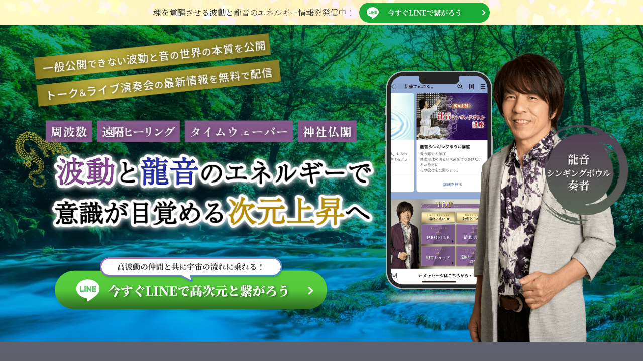

--- FILE ---
content_type: text/css; charset=utf-8
request_url: https://tengokuito.com/_next/static/css/10fdfb48ae11f7ce.css
body_size: 5103
content:
.obe2nz0{display:none}@media (min-width:769px){.obe2nz0{display:block}}.oe7087e{display:block}@media (min-width:769px){.oe7087e{display:none}}.h1riyg6p{transition:.3s;cursor:pointer}.h1riyg6p:hover{opacity:.8}.sq2orv5{position:relative;z-index:10}.l8db4ln{background-image:url(/img/line/cta_bg_sp.webp);background-size:cover;text-align:center;padding:53px 15px 50px}@media (min-width:769px){.l8db4ln{background-image:url(/img/line/cta_bg_pc.webp);padding:40px 15px 60px}}.lp3ynw8{position:relative;display:inline-block;font-weight:700;font-size:26px;color:#fff}@media (min-width:769px){.lp3ynw8{font-size:36px;display:inline-flex;justify-content:center;align-items:center}}.ly9sil8{text-align:center;color:#fff;font-size:15px;font-weight:700;margin:25px 0 30px}@media (min-width:769px){.ly9sil8{font-size:20px;margin:50px 0 40px}}.ly9sil8 strong{color:#ffeb53;font-weight:700}.ly9sil8 span{color:#ffd1e6;font-weight:700}.luqotlg{position:absolute;width:100px;left:-80px;top:10px}@media (min-width:769px){.luqotlg{width:232px;top:-20px;left:-250px}}.l1kmncxu{position:absolute;width:90px;right:-80px;top:50px}@media (min-width:769px){.l1kmncxu{width:201px;top:40px;right:-240px}}.l15sv3kv{width:47px;position:absolute;left:-60px;top:0}@media (min-width:769px){.l15sv3kv{width:60px;left:-80px;top:-15px}}.lo9kwo{width:47px;position:absolute;right:-60px;top:0}@media (min-width:769px){.lo9kwo{width:60px;right:-80px;top:-15px}}.l1j4hafl{font-size:16px;-webkit-text-decoration:underline;text-decoration:underline;display:inline-block;color:#fff;transition:.3s;margin-top:20px}.l1j4hafl:hover{opacity:.7}.l1yldoxp{background:rgba(60,36,64,.66);color:#fff;border-radius:18px;font-size:16px;padding:12px 0}@media (min-width:769px){.l1yldoxp{display:flex;justify-content:center;align-items:center;font-size:24px;width:810px;margin:auto;padding:8px 0}}.l1yldoxp span{display:flex;justify-content:center;align-items:center;margin-top:5px;font-size:20px;font-weight:700}@media (min-width:769px){.l1yldoxp span{font-size:24px;margin-top:0}}.l1yldoxp span img{width:47px;margin-right:3px}@media (min-width:769px){.l1yldoxp span img{width:68px;margin:0 3px}}.lgr495f{display:block;margin:15px auto 0;transition:.3s}.lgr495f:hover{opacity:.7}@media (min-width:769px){.lgr495f{width:600px;margin:20px auto 0}}.lgr495f img{width:100%}.lkqcn3w{background-image:url(/img/line/cta_bg_sp_sec.webp);background-size:cover;text-align:center;padding:40px 15px 20px}@media (min-width:769px){.lkqcn3w{background-image:url(/img/line/cta_bg_pc_sec.webp);padding:60px 15px 40px}}.le2g4wz{font-size:21px;font-weight:700;color:#fff;padding-bottom:15px;border-bottom:2px dashed #fff}@media (min-width:769px){.le2g4wz{font-size:36px;display:inline-block}}.l1mj2ddt{position:relative;font-weight:700;font-size:13px;color:#fff;max-width:330px;margin:30px auto 0;padding:10px 0;box-shadow:0 3px 6px #00000066;background:transparent radial-gradient(closest-side at 50% 50%,#865a8b 0,#5b3c5f 100%) 0 0 no-repeat padding-box}@media (min-width:769px){.l1mj2ddt{font-size:22px;max-width:1030px;padding:20px 0}}.l1mj2ddt strong{display:flex;justify-content:center;align-items:center;margin-top:5px;font-size:18px;font-weight:700;-webkit-text-decoration:underline;text-decoration:underline}@media (min-width:769px){.l1mj2ddt strong{font-size:36px;margin-top:0}}.l1mj2ddt strong img{width:47px;margin-right:3px}@media (min-width:769px){.l1mj2ddt strong img{width:95px;margin-right:10px}}.lg3tovh{width:63px;position:absolute;left:-5px;top:-10px}@media (min-width:769px){.lg3tovh{width:200px}}.l1whvyjw{width:63px;position:absolute;right:-5px;top:-10px}@media (min-width:769px){.l1whvyjw{width:200px}}.lup77ck{display:inline-block;margin-top:20px;transition:.3s}.lup77ck:hover{opacity:.7}@media (min-width:769px){.lup77ck{width:600px;margin:30px auto 0}}.lup77ck img{width:100%}.lshdq3t{background-color:#fff;border:4px solid #877c22;padding:70px 0 30px;margin-top:-60px}@media (min-width:769px){.lshdq3t{max-width:1000px;margin:-10px auto 0;padding:70px 80px 100px;box-sizing:border-box}}.lhgt7in{position:relative;z-index:10}.lhgt7in:not(:first-of-type){margin-top:30px}@media (min-width:769px){.lhgt7in:not(:first-of-type){margin-top:100px}}.l12r3a0w{position:relative;z-index:10;background-color:#fff}@media (min-width:769px){.l12r3a0w{border:5px solid #837821;-o-border-image:linear-gradient(180deg,#837821,#a99b30 15%,#beb043 28%,#ac9e35 42%,#897e27);border-image:linear-gradient(180deg,#837821,#a99b30 15%,#beb043 28%,#ac9e35 42%,#897e27);border-image-slice:1;padding:20px 0;min-height:120px;display:flex;align-items:center}}.l134tu84{position:absolute;width:100%;max-width:270px;height:35px;background:transparent linear-gradient(100deg,#ea57ff,#00d0a0) 0 0 no-repeat padding-box;opacity:.16;filter:blur(10px);left:0;right:0;bottom:40px;margin:auto;z-index:11}@media (min-width:769px){.l134tu84{max-width:885px;bottom:-40px;height:60px;z-index:-1}}.lejzlo3{width:60px;height:60px}@media (min-width:769px){.lejzlo3{position:absolute;width:95px;height:95px;left:-30px;top:-30px}}.l1fgtx6e{font-size:16px;font-weight:700;line-height:1.75;margin-top:5px}@media (min-width:769px){.l1fgtx6e{text-align:left;font-size:22px;margin:0;padding-left:110px;line-height:1.9}}.l1fgtx6e strong{font-weight:700;background:linear-gradient(transparent 65%,#e2ef4e 0)}.l5v9xrf{font-size:16px;font-weight:700;line-height:1.75;margin-top:10px}@media (min-width:769px){.l5v9xrf{text-align:left;font-size:22px;margin:0;padding-left:60px;line-height:1.9}}.l5v9xrf strong{font-weight:700;background:linear-gradient(transparent 65%,#e2ef4e 0)}.l1a67p4p{display:block;width:100px;height:100px;margin:0 auto}@media (min-width:769px){.l1a67p4p{display:inline-block;position:absolute;width:200px;height:200px;transform:rotate(10deg);right:-60px;bottom:-40px}}.ldirpwc{display:block;width:120px;height:120px;margin:0 auto;transform:rotate(-10deg)}@media (min-width:769px){.ldirpwc{display:inline-block;position:absolute;width:220px;height:220px;transform:rotate(0deg);right:-80px;bottom:-50px}}.lhyx73c{width:160px;margin-top:5px}@media (min-width:769px){.lhyx73c{position:absolute;width:235px;bottom:-30px;left:-40px}}.ly6v4xp{background-image:url(/img/letter/achieve_bg_sp_line.webp);background-size:cover;padding:20px 15px 60px}@media (min-width:769px){.ly6v4xp{background-image:url(/img/letter/achieve_bg_pc_line.webp);padding:40px 15px 80px}.lse8nsr{display:flex;justify-content:space-between;align-items:flex-start;max-width:1000px;margin:0 auto}}.l1w08koq{width:100%;max-width:300px;margin:0 auto;display:block}@media (min-width:769px){.l1w08koq{width:350px;max-width:auto}}.l1f7jn0e{margin-top:10px;position:relative}@media (min-width:769px){.l1f7jn0e{width:calc(100% - 350px)}}.l1506oan{position:absolute;top:70px;right:-10px;width:100px;transform:rotate(15deg);display:none}@media (min-width:769px){.l1506oan{width:280px;top:-30px;right:-100px;display:block}}@media (min-width:796px) and (max-width:1024px){.l1506oan{width:240px;right:-50px}}.l1fmiglv{font-size:23px;line-height:1.7;border-bottom:1px solid #ddd;padding-bottom:15px;font-weight:700}@media (min-width:769px){.l1fmiglv{font-size:36px;margin-top:20px;line-height:1.5}}@media (max-width:360px){.l1fmiglv{font-size:20px}}.l1mtascs{font-size:14px;line-height:1.75;margin-top:15px}@media (min-width:769px){.l1mtascs{font-size:16px;margin-top:35px;padding:0 20px}}.l1mtascs strong{font-weight:700;background:linear-gradient(transparent 65%,#ffedb9 0)}.l1mtascs span{margin-right:105px;display:inline-block}.l83pazd{border:2px solid #94882b;box-shadow:0 3px 8px #0000004d;background:#fff;padding-bottom:30px;margin-top:30px}@media (min-width:769px){.l83pazd{margin-top:40px;padding:20px 0 20px 20px}}.ldfbqv3{margin-top:20px}@media (min-width:769px){.ldfbqv3{position:relative;margin:20px 0;padding-left:220px;min-height:260px}.ldfbqv3:not(:last-of-type):before{content:"";position:absolute;width:90%;height:1px;background:#bfbfbf;left:20px;bottom:0}}.l9b0m0y{background:transparent linear-gradient(89deg,#837821,#a89a2f 15%,#b2a643 28%,#ac9e35 42%,#897e27) 0 0 no-repeat padding-box;margin-right:-7px;margin-left:7px;font-size:18px;color:#fff;text-align:center;text-shadow:1px 1px 8px #00000080;padding:10px 0;position:relative}@media (min-width:769px){.l9b0m0y{text-align:left;font-size:20px;padding-left:20px;margin-right:-20px;margin-left:0}}.l9b0m0y:before{content:"";position:absolute;left:-3px;top:-3px;width:12px;height:12px;background:#00a7eb}.l9b0m0y:after{content:"";position:absolute;right:0;bottom:-10px;width:0;height:0;border-color:#464113 transparent transparent;border-style:solid;border-width:10px 7px 0 0}@media (min-width:769px){.l9b0m0y:after{border-width:13px 20px 0 0;bottom:-13px}}.lg7b5z2{display:block;width:160px;margin:5px auto 0}@media (min-width:769px){.lg7b5z2{position:absolute;left:0;top:0;width:210px;margin:0}}.l1u3ge6y{font-size:12px;text-align:left;line-height:1.75;padding:0 15px;margin-top:10px}@media (min-width:769px){.l1u3ge6y{font-size:14px;padding:0 20px 0 0}}.s1ykk4g4{position:relative}.s1ykk4g4 .slick-track{display:flex}.s1ykk4g4 .slick-slide>div{margin:0 15px 10px}.lz0n9td{background-image:url(/img/letter/activity_bg_sp.webp);background-size:cover;padding:40px 15px}@media (min-width:769px){.lz0n9td{background-image:url(/img/letter/activity_bg_pc.webp);padding:80px 15px}.l1krz4sb{max-width:1030px;margin:0 auto}}.lusef5u{background:transparent linear-gradient(90deg,#865a8b00,#865a8bb3 16%,#865a8b 52%,#865a8bb3 85%,#865a8b00) 0 0 no-repeat padding-box;color:#fff;font-size:23px;text-align:center;padding:10px 0;line-height:1.75}@media (min-width:769px){.lusef5u{font-size:32px;padding:20px 0}}.l1mo07iu{margin-top:30px}@media (min-width:769px){.l1mo07iu{margin-top:50px}}.ls4xu90{margin-top:30px}@media (min-width:769px){.ls4xu90{margin-top:0;display:flex;align-items:center}.ls4xu90:nth-of-type(2n){flex-direction:row-reverse}.ls4xu90:nth-of-type(2n) p{padding-left:0}}.ls4xu90 img{width:100%}@media (min-width:769px){.ls4xu90 img{width:50%}}.ls4xu90 p{font-size:16px;line-height:1.75;text-align:center;margin-top:5px}@media (min-width:769px){.ls4xu90 p{width:50%;font-size:20px;margin-top:0;padding-left:30px;text-align:left}}.l1wnj86k{margin-top:40px}@media (min-width:769px){.l1wnj86k{margin-top:60px;text-align:center}}.l1wnj86k iframe{width:100%;height:62vw}@media (min-width:769px){.l1wnj86k iframe{max-width:500px;height:337px}}.lzvwpq{background-image:url(/img/letter/contents_bg_sp.webp);background-size:cover;padding:30px 15px 60px}@media (min-width:769px){.lzvwpq{background-image:url(/img/letter/contents_bg_pc.webp);padding:100px 15px}}.lmqhxqi{text-align:center;font-size:24px;font-weight:700;line-height:1.75}@media (min-width:769px){.lmqhxqi{font-size:36px}}.lb0pi3m{width:200px;margin:10px auto 0;display:block}@media (min-width:769px){.lb0pi3m{width:300px}}.l1eow93w{font-size:14px;line-height:1.75;text-align:center;margin-top:20px}.l1eow93w strong{font-weight:700;background:linear-gradient(transparent 65%,#ffedb9 0)}@media (min-width:769px){.l1eow93w{font-size:16px;margin-top:25px}}.l1ph9f1w{margin-top:30px}@media (min-width:769px){.l1ph9f1w{display:flex;justify-content:space-between;flex-wrap:wrap;max-width:850px;margin:35px auto 0}}.lqnz8hr{border:2px solid #18a48c;background:#fff;padding:10px 0;box-shadow:0 3px 6px rgba(0,0,0,.3);font-size:16px;font-weight:700;text-align:center}@media (min-width:769px){.lqnz8hr{width:calc(50% - 10px);padding:25px 0;margin-bottom:15px;font-size:18px}}.lqnz8hr:not(:first-of-type){margin-top:14px}@media (min-width:769px){.lqnz8hr:not(:first-of-type){margin-top:0}}.l1m0u2zr{background-image:url(/img/letter/develop_bg_sp.webp);background-size:cover;padding:40px 15px}@media (min-width:769px){.l1m0u2zr{background-image:url(/img/letter/develop_bg_pc.webp);padding:80px 15px}}.lokfng6{border:6px solid #90852a;background:#fff;text-align:center;padding:40px 0}@media (min-width:769px){.lokfng6{border:13px solid #90852a;max-width:1000px;margin:0 auto;padding:60px 0}}.l59q50o{font-size:24px;font-weight:700;line-height:1.5}@media (min-width:769px){.l59q50o{font-size:32px}}.lvlwwp1{display:block;margin:10px auto 0;width:180px}@media (min-width:769px){.lvlwwp1{margin:15px auto 0;width:280px}}.ls39fk3{display:block;width:220px;margin:20px auto 0}@media (min-width:769px){.ls39fk3{width:400px;margin:40px auto 0}}.l1k1m3ih{font-size:14px;line-height:1.75;margin-top:20px}.l1k1m3ih strong{font-weight:700;background:linear-gradient(transparent 65%,#ffedb9 0)}@media (min-width:769px){.l1k1m3ih{font-size:18px;margin-top:30px}}.l14t2x2m{background-image:url(/img/letter/media_bg_sp.webp);background-size:cover;padding:40px 15px;text-align:center}@media (min-width:769px){.l14t2x2m{padding:80px 15px;background-image:url(/img/letter/media_bg_pc.webp)}}.lxqhxhm{position:relative;text-align:center;font-size:20px;color:#fff;line-height:1.75;display:inline-block}@media (min-width:769px){.lxqhxhm{font-size:36px}}@media (max-width:360px){.lxqhxhm{font-size:17px}}.lxqhxhm strong{font-weight:700;position:relative}.lxqhxhm strong:before{content:"";position:absolute;left:0;bottom:-2px;width:100%;height:1px;background-color:#fff}.lxqhxhm img{position:absolute;width:26px;top:0;bottom:0;margin:auto}@media (min-width:769px){.lxqhxhm img{width:35px}}.lxqhxhm img:first-of-type{left:-35px}@media (min-width:769px){.lxqhxhm img:first-of-type{left:-60px}}.lxqhxhm img:last-of-type{right:-35px}@media (min-width:769px){.lxqhxhm img:last-of-type{right:-35px}}.lq4cfqe{display:flex;flex-wrap:wrap;justify-content:space-between}@media (min-width:769px){.lq4cfqe{max-width:1040px;margin:0 auto}}.l1fsa9tp{width:calc(50% - 15px);margin-top:30px}.l1fsa9tp:nth-child(n+7){display:none}@media (min-width:769px){.l1fsa9tp{width:calc(100% / 4 - 80px / 4);margin-top:40px}.l1fsa9tp:nth-child(n+7){display:block}}.l1fsa9tp img{width:100%}.l1fsa9tp p{font-size:12px;font-weight:700;color:#fff;text-align:center;padding:0 5px}@media (min-width:769px){.l1fsa9tp p{font-size:14px;padding:0}}.ldsa4hb{background-image:url(/img/letter/message_bg_sp.webp);background-size:cover;padding:40px 15px;text-align:center}@media (min-width:769px){.ldsa4hb{background-image:url(/img/letter/message_bg_pc.webp);padding:80px 15px}}.l1p2uf1l{font-size:14px}@media (min-width:769px){.l1p2uf1l{font-size:28px}}.l2zcir6{font-size:24px;font-weight:700;line-height:1.75;margin-top:10px}@media (min-width:769px){.l2zcir6{font-size:36px;margin-top:0}}.l1qycb7i{width:100%;max-width:350px}@media (min-width:769px){.l1qycb7i{max-width:800px;margin-top:10px}}.l12jdnrt{width:100%;max-width:320px;display:block;margin:30px auto 0}@media (min-width:769px){.l12jdnrt{max-width:600px}}.ltc0c1l{font-size:14px;text-align:center;line-height:1.75;margin-top:20px}.ltc0c1l strong{font-weight:700;background:linear-gradient(transparent 65%,#ffedb9 0)}@media (min-width:769px){.ltc0c1l{font-size:16px;margin-top:40px}}.pys8gfs{width:90%;height:55vw;margin:auto;position:relative;max-width:800px;max-height:470px}.pys8gfs iframe{width:100%;height:100%}.pj58ymf{position:absolute;top:-50px;right:0;display:flex;align-items:center;cursor:pointer;transition:.5s}.pj58ymf:hover{opacity:.6}.pj58ymf>div{font-size:15px;-webkit-letter-spacing:2px;-moz-letter-spacing:2px;-ms-letter-spacing:2px;letter-spacing:2px;color:#fff;font-family:Crimson Text,serif}.pj58ymf>span{width:24px;height:24px;border:1px solid #fff;border-radius:50%;margin-right:10px;position:relative}.pj58ymf>span:after,.pj58ymf>span:before{content:"";position:absolute;width:10px;height:1px;background:#fff;left:0;right:0;top:0;bottom:0;margin:auto}.pj58ymf>span:before{transform:rotate(45deg)}.pj58ymf>span:after{transform:rotate(-45deg)}.ml3bh6a{position:fixed;top:50%;left:50%;transform:translate(-50%,-50%);-ms-transform:translate(-50%,-50%);height:100vh;width:100vw;z-index:999;background-color:rgba(22,27,33,.8);overflow:hidden;-webkit-animation:show-ml3bh6a .3s linear 0s;animation:show-ml3bh6a .3s linear 0s}@-webkit-keyframes show-ml3bh6a{0%{opacity:0}to{opacity:1}}@keyframes show-ml3bh6a{0%{opacity:0}to{opacity:1}}.md87w9m{display:flex;justify-content:center;align-items:center;height:100vh}.lq6t4ct{padding:40px 20px;background:transparent linear-gradient(168deg,#ebebeb,#d9d9d9) 0 0 no-repeat padding-box;position:relative}@media (min-width:769px){.lq6t4ct{padding:100px 20px 80px}.lx93g83{max-width:1000px;margin:0 auto;display:flex;justify-content:space-between;align-items:flex-start}}.l1q6ogkx{position:absolute;left:0;top:160px;width:100%}@media (min-width:769px){.l1q6ogkx{position:relative;width:45%;top:0}}.lbigujh{width:240px;display:block;margin:0 auto}@media (min-width:769px){.lbigujh{width:100%}.lyhr7ii{width:calc(55% - 50px)}}.l12x26ly{font-size:12px;text-align:center}@media (min-width:769px){.l12x26ly{font-size:14px;text-align:left}}@media (max-width:360px){.l12x26ly{font-size:10px}}.l1wv5cmy{font-size:24px;font-weight:700;text-align:center}@media (min-width:769px){.l1wv5cmy{font-size:36px;display:flex;align-items:flex-end;margin-top:10px}}@media (max-width:360px){.l1wv5cmy{font-size:20px}}.l1wv5cmy span{font-family:Crimson Text,serif;font-size:18px;display:block}@media (min-width:769px){.l1wv5cmy span{font-size:28px}}@media (max-width:360px){.l1wv5cmy span{font-size:14px}}.a16et18a{margin-top:470px}@media (min-width:769px){.a16et18a{margin-top:40px;text-align:left}}.ab8vmed{font-size:16px;text-align:center}@media (min-width:769px){.ab8vmed{font-size:18px;position:relative;z-index:99;padding-right:10px;display:inline-block;background-color:transparent}}.a1efxq5d{text-align:left;border-collapse:separate;margin-top:10px;position:relative}.a1efxq5d:before{content:"";position:absolute;right:0;height:1px;top:0;width:100%;background:#aaa}@media (min-width:769px){.a1efxq5d:before{width:calc(100% - 55px)}.a1efxq5d{margin-top:-12px;padding-top:15px}}.a1efxq5d th{width:60px;font-size:12px;border-bottom:1px solid #aaa;padding:15px 0}@media (min-width:769px){.a1efxq5d th{font-size:14px;width:70px}}.a1efxq5d td{padding:15px 0;font-size:14px;border-bottom:1px solid #aaa;white-space:pre-wrap}@media (min-width:769px){.a1efxq5d td{padding:20px 0;font-size:16px}}.l2ks87s{margin-top:40px}@media (min-width:769px){.l2ks87s{margin:60px auto 0;display:flex;justify-content:center;flex-wrap:wrap;max-width:1300px}}.l1gjg6sv{display:flex;justify-content:center;align-items:center;color:#fff;font-size:15px;font-weight:700;width:100%;max-width:350px;margin:0 auto;height:60px;position:relative;box-sizing:border-box;transition:.3s}.l1gjg6sv:hover{opacity:.7}@media (min-width:769px){.l1gjg6sv{font-size:20px;margin:0 20px;max-width:480px;height:94px}}.l1gjg6sv:first-of-type{background-color:#605661}.l1gjg6sv:nth-of-type(2){background-color:#1aac37;margin-top:10px;padding-right:30px}@media (min-width:769px){.l1gjg6sv:nth-of-type(2){margin-top:0;padding-right:50px}}.l1gjg6sv:nth-of-type(3){margin-top:20px}.l1gjg6sv:nth-of-type(3) img{width:100%}@media (min-width:769px){.l1gjg6sv:nth-of-type(3){margin-top:40px}}.l1k9a2p0{display:flex;justify-content:center;align-items:center;color:#fff;font-size:15px;font-weight:700;width:100%;max-width:350px;margin:0 auto;height:60px;position:relative;box-sizing:border-box;transition:.3s}.l1k9a2p0:hover{opacity:.7}@media (min-width:769px){.l1k9a2p0{font-size:20px;margin:0 20px;max-width:480px;height:94px}}.l1k9a2p0:first-of-type{background-color:#605661}.l1k9a2p0:nth-of-type(2){background-color:#00a7eb;margin-top:10px;padding-right:30px}@media (min-width:769px){.l1k9a2p0:nth-of-type(2){margin-top:0;padding-right:50px}}.l1k9a2p0:nth-of-type(3){margin-top:50px}.l1k9a2p0:nth-of-type(3) img{width:100%}@media (min-width:769px){.l1k9a2p0:nth-of-type(3){margin-top:60px}}.lxmlebb{width:50px;height:50px;margin-right:5px}@media (min-width:769px){.lxmlebb{width:60px;height:60px;margin-right:15px}}.l168hm0k{position:absolute;top:0;bottom:0;right:15px;margin:auto;width:8px}@media (min-width:769px){.l168hm0k{width:10px;right:30px}}.m1hd2td9{width:300px;margin:30px auto 0;cursor:pointer;transition:.5s}.m1hd2td9:hover{opacity:.6}.lrqeiir{background-image:url(/img/letter/story_bg_sp.webp);background-size:cover;padding:25px 15px 40px}@media (min-width:769px){.lrqeiir{background-image:url(/img/letter/story_bg_pc.webp);padding:120px 0 80px;position:relative}.l1qphwm8{max-width:1000px;margin:0 auto}}.l1v8yvdi{font-size:24px;font-weight:700;line-height:1.75;text-align:center}@media (min-width:769px){.l1v8yvdi{font-size:32px;text-align:left}}.lu4arko{padding:0 30px;margin-top:10px}@media (min-width:769px){.lu4arko{position:absolute;top:0;right:0;width:37vw;padding:0;margin-top:100px}}.lu4arko img{width:100%}.l1ddnl6b{font-size:14px;line-height:1.75;text-align:left;margin-top:30px}.l1ddnl6b strong{font-weight:700;background:linear-gradient(transparent 65%,#ffedb9 0)}@media (min-width:769px){.l1ddnl6b{font-size:16px;max-width:550px;margin-top:50px}}.s1jtkut6{margin-top:25px}.s1jtkut6 .slick-track{display:flex}.s1jtkut6 .slick-slide>div{margin:0 15px 10px}.l14c4wwd{background-image:url(/img/letter/voice_bg_sp.webp);background-size:cover;padding:40px 0;text-align:center}@media (min-width:769px){.l14c4wwd{background-image:url(/img/letter/voice_bg_pc.webp);padding:80px 0}}.l18hyczs{font-size:18px;position:relative;display:inline-block;color:#fff;line-height:1.75;padding:15px 30px}@media (min-width:769px){.l18hyczs{font-size:28px;padding:0 70px}}.l18hyczs:before{content:"";position:absolute;width:1px;height:20px;background-color:#fff;left:0;right:0;bottom:-20px;margin:auto}@media (min-width:769px){.l18hyczs:before{height:40px;bottom:-50px}}.l18hyczs>span{position:absolute}.l18hyczs>span:first-of-type{left:0;top:0}.l18hyczs>span:first-of-type:after,.l18hyczs>span:first-of-type:before{content:"";position:absolute;background-color:#fff}.l18hyczs>span:first-of-type:before{width:30px;height:1px}.l18hyczs>span:first-of-type:after{width:1px;height:30px}.l18hyczs>span:last-of-type{right:0;bottom:0}.l18hyczs>span:last-of-type:after,.l18hyczs>span:last-of-type:before{content:"";position:absolute;background-color:#fff;right:0;bottom:0}.l18hyczs>span:last-of-type:before{width:30px;height:1px}.l18hyczs>span:last-of-type:after{width:1px;height:30px}.l18hyczs strong{font-size:24px}@media (min-width:769px){.l18hyczs strong{font-size:36px}}.l18hyczs strong span{font-weight:700;position:relative}.l18hyczs strong span:before{content:"";position:absolute;left:0;bottom:-2px;width:100%;height:1px;background-color:#fff}.l198xr4w{position:relative;margin-top:40px}@media (min-width:769px){.l198xr4w{display:none}}.l14zirab{position:relative;margin-top:40px;display:none}@media (min-width:769px){.l14zirab{display:block;max-width:1000px;margin:70px auto 0}}.l1fcejte{text-align:left;position:relative;padding:30px 20px;background-color:#fff;box-sizing:border-box}@media (min-width:769px){.l1fcejte{margin-top:10px;padding:40px 75px}}.l84f2f0{font-size:18px;font-weight:700;-webkit-letter-spacing:1.75;-moz-letter-spacing:1.75;-ms-letter-spacing:1.75;letter-spacing:1.75;position:relative}@media (min-width:769px){.l84f2f0{font-size:24px;padding:0 10px 15px}}.lbaqjfg{width:100%}@media (min-width:769px){.l2jsgfa{display:flex;justify-content:space-between;align-items:flex-start}}.lmes5ah{text-align:center;margin-top:10px}@media (min-width:769px){.lmes5ah{width:120px}}.lmes5ah img{width:120px;height:120px}.lmes5ah p,.luxox3i{font-size:14px}.luxox3i{line-height:2;margin-top:20px}@media (min-width:769px){.luxox3i{width:calc(100% - 170px);font-size:14px}}.l7cpjqy img{position:absolute;width:80px}@media (min-width:769px){.l7cpjqy img{width:160px}}.l7cpjqy img:first-of-type{left:4px;top:4px}@media (min-width:769px){.l7cpjqy img:first-of-type{left:6px;top:6px}}.l7cpjqy img:nth-of-type(2){right:4px;top:4px;transform:rotate(90deg)}@media (min-width:769px){.l7cpjqy img:nth-of-type(2){right:6px;top:6px}}.l7cpjqy img:nth-of-type(3){right:4px;bottom:4px;transform:rotate(180deg)}@media (min-width:769px){.l7cpjqy img:nth-of-type(3){right:6px;bottom:6px}}.l7cpjqy img:nth-of-type(4){left:4px;bottom:4px;transform:rotate(270deg)}@media (min-width:769px){.l7cpjqy img:nth-of-type(4){left:6px;bottom:6px}}.f1tptbsm{background:transparent linear-gradient(180deg,#3d353d,#1b2121) 0 0 no-repeat padding-box;padding:30px 0}@media (min-width:769px){.f1tptbsm{padding:40px 0}}.f1nl2sp1{width:240px;margin:0 auto;display:block}@media (min-width:769px){.f1nl2sp1{width:320px}}.f1fc8v6b{background-color:#000;color:#fff;font-size:12px;text-align:center;padding:3px 0}@media (min-width:769px){.f1fc8v6b{padding:5px 0}}.f1ervhsc{display:flex;justify-content:center;align-items:center;margin-top:20px}.f1sn8ugn{margin:0 15px;display:inline-block}@media (min-width:769px){.f1sn8ugn{opacity:.6;transition:.3s}.f1sn8ugn:hover{opacity:1}}.f1sn8ugn:first-of-type,.f1sn8ugn:nth-of-type(2){width:25px}.f1sn8ugn:nth-of-type(3){width:28px}.f1sn8ugn:nth-of-type(4){width:20px}.f1sn8ugn img{width:100%}

--- FILE ---
content_type: image/svg+xml
request_url: https://tengokuito.com/img/letter/media_ttl_r.svg
body_size: 3377
content:
<svg xmlns="http://www.w3.org/2000/svg" xmlns:xlink="http://www.w3.org/1999/xlink" width="35.575" height="75.431" viewBox="0 0 35.575 75.431">
  <defs>
    <clipPath id="clip-path">
      <path id="パス_4305" data-name="パス 4305" d="M56.95,59.885c.068.218.141.439.213.661l.11.333.1.339c.067.226.133.452.194.676s.111.452.158.674.085.443.115.658.042.431.047.638a5.062,5.062,0,0,1-.5,2.2A3.471,3.471,0,0,1,56.3,67.48a1.236,1.236,0,0,1-.91.212.887.887,0,0,1-.354-.164,1.233,1.233,0,0,1-.287-.3,2.376,2.376,0,0,1-.334-.933,3.474,3.474,0,0,1-.04-.586,4.59,4.59,0,0,1,.049-.633c.045-.3.107-.606.177-.9s.144-.592.231-.884c.176-.587.372-1.153.581-1.7.1-.274.212-.544.319-.807l.309-.764c.2-.495.39-.961.543-1.387.093.4.23.822.369,1.257" transform="translate(-54.372 -58.628)" fill="#fff"/>
    </clipPath>
    <clipPath id="clip-path-2">
      <path id="パス_4306" data-name="パス 4306" d="M67.583,150.205a10.292,10.292,0,0,1,1.283.561,3.875,3.875,0,0,1,.986.723,2.266,2.266,0,0,1,.359.542,3.9,3.9,0,0,1,.249.7c.031.122.056.245.074.364a2.527,2.527,0,0,1,.024.343,1.3,1.3,0,0,1-.093.546,1.154,1.154,0,0,1-.383.458,1.317,1.317,0,0,1-.53.217,2.528,2.528,0,0,1-1.283-.157,4.579,4.579,0,0,1-1.251-.7,2.881,2.881,0,0,1-.825-.954,17.3,17.3,0,0,1-1.3-3.573c.808.31,1.785.593,2.694.928" transform="translate(-64.889 -149.277)" fill="#fff"/>
    </clipPath>
    <clipPath id="clip-path-3">
      <path id="パス_4307" data-name="パス 4307" d="M23.868,114.152c0,.261.006.521,0,.779s-.021.515-.04.765a7.844,7.844,0,0,1-.225,1.42,4.6,4.6,0,0,1-.48,1.141,5.886,5.886,0,0,1-.338.522,5.581,5.581,0,0,1-.386.47,3.545,3.545,0,0,1-1.567,1.093,1.354,1.354,0,0,1-1.018-.1,1.192,1.192,0,0,1-.522-.715,2.509,2.509,0,0,1-.063-1.094,3.715,3.715,0,0,1,.134-.626,5.272,5.272,0,0,1,.248-.647c.139-.3.292-.6.457-.885s.331-.57.511-.846.364-.546.554-.811.376-.52.568-.771c.773-1.007,1.538-1.907,2.115-2.7-.039.913.043,1.956.051,3" transform="translate(-19.199 -111.149)" fill="#fff"/>
    </clipPath>
    <clipPath id="clip-path-4">
      <path id="パス_4308" data-name="パス 4308" d="M66.336,206.149a6.847,6.847,0,0,1,2.04,2.027,3.471,3.471,0,0,1,.3,1.492,3.011,3.011,0,0,1-.087.776,1.4,1.4,0,0,1-.243.55,1.236,1.236,0,0,1-1.132.439,2.782,2.782,0,0,1-1.3-.555,5.211,5.211,0,0,1-1.114-1.113,4.2,4.2,0,0,1-.387-.629,2.868,2.868,0,0,1-.131-.311,2.257,2.257,0,0,1-.091-.308c-.082-.384-.149-.752-.2-1.108q-.039-.268-.078-.533t-.063-.52q-.026-.256-.04-.5c-.01-.166-.027-.336-.035-.5-.02-.331-.019-.652-.015-.971.767.565,1.707,1.147,2.568,1.768" transform="translate(-63.766 -204.381)" fill="#fff"/>
    </clipPath>
    <clipPath id="clip-path-5">
      <path id="パス_4309" data-name="パス 4309" d="M6.919,194.862c-.076.265-.151.535-.225.807l-.111.409c-.037.136-.082.273-.123.409-.084.272-.169.543-.258.808q-.066.2-.135.395c-.046.13-.091.259-.146.385a9.858,9.858,0,0,1-.7,1.391,3.865,3.865,0,0,1-.4.528,5.623,5.623,0,0,1-.473.477,5.7,5.7,0,0,1-1.065.758,3.671,3.671,0,0,1-1.979.537A1.506,1.506,0,0,1,.3,201.276a1.194,1.194,0,0,1-.229-.426,1.458,1.458,0,0,1-.051-.245,1.691,1.691,0,0,1-.02-.262,2.628,2.628,0,0,1,.3-1.151,4.283,4.283,0,0,1,.8-1.172c1.934-2.067,4.58-3.453,6.274-4.667-.165.467-.316.978-.456,1.509" transform="translate(0 -193.353)" fill="#fff"/>
    </clipPath>
    <clipPath id="clip-path-6">
      <path id="パス_4310" data-name="パス 4310" d="M85.142,262.382l.529.67c.361.454.731.92,1.077,1.389a12.868,12.868,0,0,1,.922,1.412,6.407,6.407,0,0,1,.334.7,3.724,3.724,0,0,1,.207.686,3.778,3.778,0,0,1-.151,1.652,3.954,3.954,0,0,1-.337.768,2.088,2.088,0,0,1-.2.291.8.8,0,0,1-.218.191,1.322,1.322,0,0,1-1.291.036,2.357,2.357,0,0,1-.6-.427,4.086,4.086,0,0,1-.532-.627,6.168,6.168,0,0,1-.769-1.555,3.832,3.832,0,0,1-.229-1.5,22.659,22.659,0,0,1,.766-4.335c.155.211.322.429.494.649" transform="translate(-83.871 -261.733)" fill="#fff"/>
    </clipPath>
    <clipPath id="clip-path-7">
      <path id="パス_4311" data-name="パス 4311" d="M16.123,285.532q-.124.174-.247.355l-.124.182-.13.182c-.174.245-.347.495-.521.747s-.342.508-.532.753-.372.492-.56.731-.374.471-.578.687-.4.424-.6.616a5.878,5.878,0,0,1-.62.525,5.259,5.259,0,0,1-1.255.664,4.966,4.966,0,0,1-.685.2,6.175,6.175,0,0,1-.685.112,5.118,5.118,0,0,1-1.248-.012,2.632,2.632,0,0,1-.933-.294,1.75,1.75,0,0,1-.821-.929,1.507,1.507,0,0,1,.05-1.069,3.837,3.837,0,0,1,1.97-1.876q.256-.12.519-.228c.174-.073.343-.145.518-.212.347-.135.7-.257,1.059-.368q.268-.083.538-.159c.178-.052.353-.1.53-.15.353-.1.706-.183,1.057-.265s.7-.157,1.039-.229l.987-.212c.639-.137,1.24-.269,1.777-.415-.169.209-.335.431-.5.663" transform="translate(-6.505 -284.869)" fill="#fff"/>
    </clipPath>
    <clipPath id="clip-path-8">
      <path id="パス_4312" data-name="パス 4312" d="M126.8,318.212a13.967,13.967,0,0,1,.895,1.6,5.405,5.405,0,0,1,.476,1.532,2.971,2.971,0,0,1-.028.841,4.93,4.93,0,0,1-.26.91c-.058.149-.123.293-.192.428a3.169,3.169,0,0,1-.23.361,1.5,1.5,0,0,1-.494.464,1.236,1.236,0,0,1-.709.119,1.57,1.57,0,0,1-.666-.251,3.5,3.5,0,0,1-1.087-1.279,7.24,7.24,0,0,1-.667-1.771,4.352,4.352,0,0,1-.119-1.614,28.524,28.524,0,0,1,1-4.433c.613.949,1.4,2.018,2.081,3.091" transform="translate(-123.685 -315.121)" fill="#fff"/>
    </clipPath>
    <clipPath id="clip-path-9">
      <path id="パス_4313" data-name="パス 4313" d="M52.753,375.98a19.651,19.651,0,0,1,2.395.217c.4.058.79.127,1.183.2l.581.116.571.119c.755.162,1.5.345,2.188.5s1.337.3,1.929.394c-.514.268-1.031.6-1.592.932l-.836.514c-.283.171-.577.334-.866.5l-.435.241c-.145.079-.288.159-.438.228-.3.143-.592.279-.884.4q-.219.093-.435.177c-.145.054-.294.1-.438.145a8.387,8.387,0,0,1-.852.214q-.184.036-.373.057c-.126.014-.257.017-.386.019a5.905,5.905,0,0,1-.778-.044,6.322,6.322,0,0,1-.757-.14,6.048,6.048,0,0,1-.72-.237,4.244,4.244,0,0,1-1.966-1.41,2.032,2.032,0,0,1-.363-1.323,1.569,1.569,0,0,1,.536-1,2.269,2.269,0,0,1,.512-.368,2.892,2.892,0,0,1,.31-.143c.108-.043.224-.078.338-.118a4.03,4.03,0,0,1,.746-.163,6.34,6.34,0,0,1,.818-.039h.013" transform="translate(-49.47 -375.98)" fill="#fff"/>
    </clipPath>
    <clipPath id="clip-path-10">
      <path id="パス_4314" data-name="パス 4314" d="M193.825,342.684a15.4,15.4,0,0,1,.708,1.857,7.553,7.553,0,0,1,.208.883,4.28,4.28,0,0,1,.061.816,3,3,0,0,1-.17.857,3.714,3.714,0,0,1-.184.456,4.765,4.765,0,0,1-.244.426,3.731,3.731,0,0,1-.585.718,1.469,1.469,0,0,1-.614.345,1.381,1.381,0,0,1-.77-.049,2.134,2.134,0,0,1-.687-.406,3.951,3.951,0,0,1-1.029-1.545,5.105,5.105,0,0,1-.349-2.022,4.278,4.278,0,0,1,.049-.508q.02-.125.047-.248.014-.061.03-.122c.007-.039.007-.074.011-.11a3.659,3.659,0,0,1,.143-.776,41.627,41.627,0,0,1,1.6-4.224c.533,1.123,1.208,2.395,1.771,3.653" transform="translate(-190.168 -339.031)" fill="#fff"/>
    </clipPath>
    <clipPath id="clip-path-11">
      <path id="パス_4315" data-name="パス 4315" d="M128.5,417.9a4.579,4.579,0,0,1,.767.317c.13.07.259.133.39.209s.26.157.39.246q.272.187.539.387l.529.4c.349.266.693.546,1.032.836l.5.438q.248.214.493.433c.326.291.648.588.963.884l.469.443.457.426.886.83c.289.269.572.529.847.775s.539.466.8.673q-.238-.007-.484-.006t-.505-.01c-.341,0-.69,0-1.043.008-.089,0-.177,0-.267,0l-.271,0-.545-.007-.547-.007c-.182,0-.364,0-.548-.019-.367-.023-.731-.05-1.089-.084-.179-.019-.356-.031-.533-.06s-.351-.058-.524-.09c-.344-.064-.679-.137-1-.222a7.938,7.938,0,0,1-.917-.326,5.7,5.7,0,0,1-.75-.388,4.055,4.055,0,0,1-.356-.245q-.174-.131-.34-.273a7.211,7.211,0,0,1-1.15-1.243c-.078-.111-.16-.224-.222-.336s-.1-.222-.149-.332c-.1-.22-.182-.438-.256-.649a4.6,4.6,0,0,1-.272-1.142,2.136,2.136,0,0,1,.3-1.423,1.329,1.329,0,0,1,.439-.394,1.9,1.9,0,0,1,.572-.195,1.918,1.918,0,0,1,.336-.028,4,4,0,0,1,1.051.173" transform="translate(-125.792 -417.725)" fill="#fff"/>
    </clipPath>
    <clipPath id="clip-path-12">
      <path id="パス_4316" data-name="パス 4316" d="M85.9.117a8.658,8.658,0,0,1,1.645.346,5.6,5.6,0,0,1,2.422,1.486,5.941,5.941,0,0,1,.666.86,3.949,3.949,0,0,1,.355.755,4.68,4.68,0,0,1,.185.848q.014.108.023.217c0,.073.007.147.007.22,0,.147,0,.293-.013.438s-.027.288-.05.428a4.155,4.155,0,0,1-.1.415,3.814,3.814,0,0,1-.3.754,2.83,2.83,0,0,1-.449.617,2.142,2.142,0,0,1-1.261.657,2.473,2.473,0,0,1-1.7-.594,4.061,4.061,0,0,1-.757-.755,4.417,4.417,0,0,1-.3-.46,3.365,3.365,0,0,1-.224-.513,28.106,28.106,0,0,1-.654-2.93A11,11,0,0,0,84.455,0c.423.034.917.055,1.442.116" transform="translate(-84.455 -0.001)" fill="#fff"/>
    </clipPath>
  </defs>
  <g id="ttl_r" transform="translate(0 0)">
    <g id="グループ_4377" data-name="グループ 4377" transform="translate(23.21 9.538)">
      <g id="グループ_4376" data-name="グループ 4376" transform="translate(0 0)" clip-path="url(#clip-path)">
        <rect id="長方形_2367" data-name="長方形 2367" width="6.734" height="9.783" transform="translate(3.034 10.362) rotate(-157.751)" fill="#fff"/>
      </g>
    </g>
    <g id="グループ_4379" data-name="グループ 4379" transform="translate(19.35 24.286)">
      <g id="グループ_4378" data-name="グループ 4378" transform="translate(0 0)" clip-path="url(#clip-path-2)">
        <rect id="長方形_2368" data-name="長方形 2368" width="7.313" height="7.196" transform="translate(4.857 7.442) rotate(-157.751)" fill="#fff"/>
      </g>
    </g>
    <g id="グループ_4381" data-name="グループ 4381" transform="translate(27.779 18.083)">
      <g id="グループ_4380" data-name="グループ 4380" transform="translate(0 0)" clip-path="url(#clip-path-3)">
        <rect id="長方形_2369" data-name="長方形 2369" width="7.867" height="10.38" transform="translate(4.001 10.939) rotate(-157.751)" fill="#fff"/>
      </g>
    </g>
    <g id="グループ_4383" data-name="グループ 4383" transform="translate(20.285 33.251)">
      <g id="グループ_4382" data-name="グループ 4382" transform="translate(0 0)" clip-path="url(#clip-path-4)">
        <rect id="長方形_2370" data-name="長方形 2370" width="7.243" height="8.43" transform="translate(4.215 8.82) rotate(-157.751)" fill="#fff"/>
      </g>
    </g>
    <g id="グループ_4385" data-name="グループ 4385" transform="translate(28.2 31.457)">
      <g id="グループ_4384" data-name="グループ 4384" transform="translate(0 0)" clip-path="url(#clip-path-5)">
        <rect id="長方形_2371" data-name="長方形 2371" width="10.035" height="10.634" transform="translate(6.317 11.057) rotate(-157.751)" fill="#fff"/>
      </g>
    </g>
    <g id="グループ_4387" data-name="グループ 4387" transform="translate(17.552 42.582)">
      <g id="グループ_4386" data-name="グループ 4386" transform="translate(0 0)" clip-path="url(#clip-path-6)">
        <rect id="長方形_2372" data-name="長方形 2372" width="7.405" height="9.703" transform="translate(3.787 10.222) rotate(-157.751)" fill="#fff"/>
      </g>
    </g>
    <g id="グループ_4389" data-name="グループ 4389" transform="translate(24.398 46.346)">
      <g id="グループ_4388" data-name="グループ 4388" transform="translate(0 0)" clip-path="url(#clip-path-7)">
        <rect id="長方形_2373" data-name="長方形 2373" width="11.853" height="9.832" transform="translate(8.662 10.026) rotate(-157.751)" fill="#fff"/>
      </g>
    </g>
    <g id="グループ_4391" data-name="グループ 4391" transform="translate(10.95 51.268)">
      <g id="グループ_4390" data-name="グループ 4390" transform="translate(0 0)" clip-path="url(#clip-path-8)">
        <rect id="長方形_2374" data-name="長方形 2374" width="7.765" height="10.399" transform="translate(3.863 10.968) rotate(-157.751)" fill="#fff"/>
      </g>
    </g>
    <g id="グループ_4393" data-name="グループ 4393" transform="translate(15.398 61.169)">
      <g id="グループ_4392" data-name="グループ 4392" transform="translate(0 0)" clip-path="url(#clip-path-9)">
        <rect id="長方形_2375" data-name="長方形 2375" width="13.145" height="9.219" transform="translate(10.385 9.247) rotate(-157.751)" fill="#fff"/>
      </g>
    </g>
    <g id="グループ_4395" data-name="グループ 4395" transform="translate(0 55.158)">
      <g id="グループ_4394" data-name="グループ 4394" transform="translate(0 0)" clip-path="url(#clip-path-10)">
        <rect id="長方形_2376" data-name="長方形 2376" width="8.128" height="11.082" transform="translate(3.972 11.7) rotate(-157.751)" fill="#fff"/>
      </g>
    </g>
    <g id="グループ_4397" data-name="グループ 4397" transform="translate(3.335 67.961)">
      <g id="グループ_4396" data-name="グループ 4396" clip-path="url(#clip-path-11)">
        <rect id="長方形_2377" data-name="長方形 2377" width="13.76" height="11.386" transform="translate(10.082 11.609) rotate(-157.751)" fill="#fff"/>
      </g>
    </g>
    <g id="グループ_4399" data-name="グループ 4399" transform="translate(15.09)">
      <g id="グループ_4398" data-name="グループ 4398" clip-path="url(#clip-path-12)">
        <rect id="長方形_2378" data-name="長方形 2378" width="9.361" height="10.171" transform="translate(5.78 10.594) rotate(-157.751)" fill="#fff"/>
      </g>
    </g>
  </g>
</svg>


--- FILE ---
content_type: image/svg+xml
request_url: https://tengokuito.com/img/line/footer_fix_cta_sp.svg
body_size: 4394
content:
<svg xmlns="http://www.w3.org/2000/svg" xmlns:xlink="http://www.w3.org/1999/xlink" width="260" height="42" viewBox="0 0 260 42">
  <defs>
    <filter id="パス_6962" x="48.413" y="3.461" width="168.032" height="37.334" filterUnits="userSpaceOnUse">
      <feOffset dx="1" dy="1" input="SourceAlpha"/>
      <feGaussianBlur stdDeviation="4" result="blur"/>
      <feFlood flood-opacity="0.29"/>
      <feComposite operator="in" in2="blur"/>
      <feComposite in="SourceGraphic"/>
    </filter>
  </defs>
  <g id="footer_fix_cta_sp" transform="translate(-44 -16)">
    <g id="btn" transform="translate(44.188 16)">
      <rect id="長方形_2426" data-name="長方形 2426" width="260" height="40" rx="20" transform="translate(-0.188 2)" fill="#0d621e"/>
      <rect id="長方形_2383" data-name="長方形 2383" width="260" height="40" rx="20" transform="translate(-0.188)" fill="#19ab36"/>
      <g id="グループ_4374" data-name="グループ 4374" transform="translate(34.586 8.5)">
        <g transform="matrix(1, 0, 0, 1, -34.77, -8.5)" filter="url(#パス_6962)">
          <path id="パス_6962-2" data-name="パス 6962" d="M-64.484-4.41H-71.54l.126.392h6.93c-.574,1.386-1.5,3.444-2.31,5.026a2.738,2.738,0,0,0,1.778.224c.728-1.456,1.778-3.682,2.3-4.9a1.075,1.075,0,0,0,.658-.252l-1.624-1.358Zm-1.68-2.3h-3.71l.112.392h5.614c.21,0,.364-.07.406-.224C-64.33-7.084-65.3-7.882-65.3-7.882ZM-67.8-12.04c-.63,2.24-3.346,5.46-5.726,7.1l.1.168a17.248,17.248,0,0,0,7.154-6.146,10.935,10.935,0,0,0,4.942,5.6,1.931,1.931,0,0,1,1.316-1.442l.028-.224c-2.268-.84-4.788-2.114-6.048-4.1.448-.056.63-.126.686-.322Zm14.658,8.848a1.111,1.111,0,0,1-1.078-1.176A1.17,1.17,0,0,1-53.1-5.656c.588,0,.854.56.854,1.246C-52.248-3.6-52.486-3.192-53.144-3.192Zm-.784-7.35a4.672,4.672,0,0,1,.952.238.48.48,0,0,1,.336.434c.042.28.084.728.126,1.2-1.582.2-4.228.532-4.83.5-.49,0-.7-.238-1.2-.812l-.21.084a3.076,3.076,0,0,0,.084,1.008,2.078,2.078,0,0,0,1.512,1.3c.49,0,.784-.294,1.442-.49a22.292,22.292,0,0,1,3.276-.658c.028.518.056,1.022.084,1.386a2.621,2.621,0,0,0-.588-.056,2.055,2.055,0,0,0-2.016,2.17c0,1.414,1.036,2.576,2.436,2.184C-53.074-.728-54.5.168-56.21.784l.112.266c3.08-.434,5.446-1.932,5.446-4.83A2.906,2.906,0,0,0-51.24-5.7c0-.7,0-1.484.014-2.17a16.47,16.47,0,0,1,4.088.182c.42,0,.7-.07.7-.546,0-.644-.938-1.05-1.68-1.05-.224,0-.5.182-3.08.476a5.735,5.735,0,0,1,.028-.6c.042-.336.28-.63.28-1.008,0-.462-1.008-.826-1.806-.826a2.342,2.342,0,0,0-1.26.5ZM-35-5.964a.511.511,0,0,0,.532-.546,1.1,1.1,0,0,0-.42-.8,4.78,4.78,0,0,0-1.89-.938l-.154.182a9.182,9.182,0,0,1,1.274,1.54C-35.42-6.188-35.238-5.964-35-5.964ZM-33.628-7.2a.467.467,0,0,0,.49-.5,1.1,1.1,0,0,0-.5-.9,5.3,5.3,0,0,0-1.848-.742l-.14.2a7.164,7.164,0,0,1,1.3,1.372C-34.048-7.406-33.908-7.2-33.628-7.2Zm-5.026-3.01a.978.978,0,0,1-.294.616c-.546.714-2.562,2.814-3.3,3.724a1.343,1.343,0,0,0-.406.9,1.218,1.218,0,0,0,.5.9,16.978,16.978,0,0,1,3.276,3.36c.378.6.532.924.7,1.232a.99.99,0,0,0,.826.5.9.9,0,0,0,.966-.966A2.422,2.422,0,0,0-37.044-1.5a18.461,18.461,0,0,0-3.864-3.066c-.294-.2-.5-.392-.5-.588s.14-.364.5-.728a33.754,33.754,0,0,1,3.276-2.632c.6-.406,1.036-.518,1.036-.966a2.608,2.608,0,0,0-1.456-1.708,3.449,3.449,0,0,0-1.176-.266l-.14.21C-38.962-10.878-38.654-10.514-38.654-10.206Zm14.672,7.182-.6,2.45h-3.192c-.042-1.414-.042-2.828-.042-4.13v-.938c0-1.316,0-2.716.042-4.1l1.4-.14v-.5h-4.746v.5l1.33.126c.028,1.414.028,2.828.028,4.228v.938c0,1.2,0,2.59-.028,3.976l-1.316.126-.014.49h7.868l.028-3.024Zm6.468-6.86v-.5H-22.19v.5l1.33.126c.028,1.414.028,2.828.028,4.228v.686c0,1.428,0,2.842-.028,4.228l-1.33.126V0h4.676V-.49l-1.33-.126c-.042-1.4-.042-2.828-.042-4.228V-5.53c0-1.428,0-2.828.042-4.228Zm11.522-.5h-3.78v.5l1.806.2.042,6.916-5.488-7.616h-2.954v.5l1.064.126.224.294-.07,8.806-1.3.168V0h3.78V-.49l-1.792-.182-.042-7.98L-8.316.056h.966L-7.28-9.7l1.288-.182Zm8.4,7.574L1.862-.574H-1.624C-1.666-2-1.666-3.444-1.666-5.026H.448l.2,1.47H1.3V-7.084H.644L.434-5.558h-2.1c0-1.47,0-2.87.042-4.242H1.582l.532,2.156H2.87l-.014-2.744H-4.97v.5l1.33.126c.028,1.414.028,2.828.028,4.228v.686c0,1.428,0,2.842-.028,4.228L-4.97-.49V0H3.136l.042-2.814ZM4.536-9.086a2.971,2.971,0,0,0-.112.868,2.1,2.1,0,0,0,1.666,1.6c.392,0,.686-.308.98-.476a18.652,18.652,0,0,1,4.424-1.568c.14-.042.154.042.042.126a5.715,5.715,0,0,0-2.52,4.83,3.534,3.534,0,0,0,1.6,3.346,5.293,5.293,0,0,0,2.982.7c.644,0,1.344-.154,1.344-.8a1.125,1.125,0,0,0-1.078-.98,5.177,5.177,0,0,1-2.338-.35,2.384,2.384,0,0,1-1.2-2.422A4.563,4.563,0,0,1,12-8.092a3.723,3.723,0,0,1,2.24-.588c.392,0,.854.056,1.232.056a.669.669,0,0,0,.742-.63c0-.378-.28-.63-.658-.8a2.818,2.818,0,0,0-1.19-.224,27.012,27.012,0,0,0-3.388.714,38.807,38.807,0,0,1-5.348,1.12c-.364,0-.672-.35-.924-.7ZM14.63-7.77A5.832,5.832,0,0,1,15.9-6.482c.266.35.434.56.7.56a.435.435,0,0,0,.462-.49,1.069,1.069,0,0,0-.49-.868,4.88,4.88,0,0,0-1.834-.686Zm-1.274.91A7.119,7.119,0,0,1,14.6-5.4c.224.322.406.532.63.546a.489.489,0,0,0,.518-.5,1.037,1.037,0,0,0-.392-.8,4.78,4.78,0,0,0-1.876-.882Zm6.65-.448V-8.12h.854v.812Zm.854-2.016v.8h-.854v-.8Zm2.282,0v.8h-.854v-.8Zm0,2.016h-.854V-8.12h.854Zm.154,1.26H22.288V-6.9h.854v.238h.224a1.851,1.851,0,0,0,.462-.07Zm-2.436,0H18.186l.112.392H20.86v.966h.266c.532,0,1.162-.266,1.162-.392v-.574h2.59c.2,0,.322-.07.364-.224-.35-.322-.882-.742-1.12-.938.182-.07.322-.154.322-.2V-9.24a.526.526,0,0,0,.364-.182l-1.19-.868-.574.574h-.756v-.7h2.338a.335.335,0,0,0,.364-.224c-.462-.434-1.2-1.022-1.2-1.022l-.658.84h-.84V-11.4c.308-.042.406-.168.434-.336l-1.862-.182v1.092H18.382l.112.406H20.86v.7h-.784l-1.288-.532v3.892h.182c.5,0,1.036-.28,1.036-.392V-6.9h.854Zm2.282.518A14.932,14.932,0,0,1,22.33-4.2a4.173,4.173,0,0,0-2.3-.238l-.1.14a7.071,7.071,0,0,1,2.2,1.722c.826.224,1.26-.56.77-1.19a16.338,16.338,0,0,0,1.554-.756c.224.07.364.042.434-.07Zm-4.76,6.58A14.217,14.217,0,0,0,22.638-.168c.294.084.42.028.518-.1L21.644-1.344A12.149,12.149,0,0,1,18.27.868ZM26.236-.868A9.453,9.453,0,0,1,29.442,1.12c1.442.448,1.974-2.492-3.164-2.17Zm.812-2.548a7.184,7.184,0,0,1,1.232.938l-4.1.042A19.126,19.126,0,0,0,27.23-3.99c.322.042.448-.014.532-.154l-1.638-.91A23.661,23.661,0,0,1,23.2-2.422c-2.044.014-3.724.014-4.76,0l.826,1.54a.526.526,0,0,0,.378-.294c1.568-.14,2.954-.28,4.186-.392v2.8h.294a2.051,2.051,0,0,0,1.33-.308v-2.66c1.246-.126,2.31-.238,3.22-.364a4.988,4.988,0,0,1,.714.924c1.554.63,2.058-2.38-2.24-2.366ZM28.434-7.84a4.641,4.641,0,0,1-.854,1.134A4.04,4.04,0,0,1,26.25-7.84Zm1.05-.924h.126c1.106,0,1.554-.14,1.554-.644,0-.21-.07-.336-.378-.49l-.042-.812H30.59a4.153,4.153,0,0,1-.378.812.256.256,0,0,1-.21.084h-.49c-.14,0-.168-.028-.168-.154v-.672a.837.837,0,0,0,.434-.2l-1.2-1.008-.672.7h-.63l-1.512-.588v.966a2.774,2.774,0,0,1-.91,2.3l.112.154a2.561,2.561,0,0,0,2.1-2.436h.98v.98c0,.728.084,1.008,1.008,1.008h.028l-.588.532H25.032l.126.392h.756a5.435,5.435,0,0,0,1.022,1.708,8.141,8.141,0,0,1-2.3,1.218l.1.2A11.3,11.3,0,0,0,27.51-5.6a7.736,7.736,0,0,0,2.744,1.344,1.469,1.469,0,0,1,1.008-1.26V-5.67a11.048,11.048,0,0,1-2.66-.574A5.267,5.267,0,0,0,30-7.686c.308-.028.448-.07.546-.182ZM41.678-10a6.142,6.142,0,0,1,1.26,1.428c.224.336.406.532.644.532a.5.5,0,0,0,.5-.518.965.965,0,0,0-.406-.77,4.434,4.434,0,0,0-1.862-.868Zm-3.5,1.2c.2-.462.6-.672.6-1.064,0-.49-1.3-1.05-1.946-1.05a2.566,2.566,0,0,0-1.274.35v.21a3.331,3.331,0,0,1,1.036.336.425.425,0,0,1,.224.42,9.536,9.536,0,0,1-.588,2.1,21.045,21.045,0,0,1-2.548.448c-.364,0-.532-.308-.784-.756l-.2.042a1.667,1.667,0,0,0-.154.966c.1.574.742,1.3,1.162,1.3a2.619,2.619,0,0,0,1.106-.364c.252-.112.588-.252.938-.392-.224.546-.462,1.106-.728,1.652A18.783,18.783,0,0,1,32.9-1.162a1.149,1.149,0,0,0-.322.91.789.789,0,0,0,.686.868c.378,0,.6-.14.91-.672.5-.854,1.372-2.66,2.016-4.06.35-.756.784-1.764,1.162-2.688a4.06,4.06,0,0,1,1.008-.182c.658,0,.9.378.9,1.134a7.975,7.975,0,0,1-1.064,4.2,1.02,1.02,0,0,1-.938.49,4.255,4.255,0,0,1-1.624-.6l-.126.182c.672.728.77.854.84,1.134.168.7.378.91.924.91a2.485,2.485,0,0,0,1.82-.812,7.7,7.7,0,0,0,1.456-4.942c0-1.862-.728-2.534-1.848-2.534a8.51,8.51,0,0,0-.952.084Zm2.94,1.148a2.616,2.616,0,0,1,1.624,1.19,3.277,3.277,0,0,1,.49,1.666.6.6,0,0,1-.434.672,13.3,13.3,0,0,1-1.372.392l.042.252a6.469,6.469,0,0,1,1.526.21c.462.182.49.63.98.616.616,0,.924-.6.924-1.442a3.685,3.685,0,0,0-1.134-2.8A3.934,3.934,0,0,0,41.2-7.9Zm1.862-3.318a6.152,6.152,0,0,1,1.274,1.288c.28.35.434.574.7.574a.442.442,0,0,0,.462-.49,1.018,1.018,0,0,0-.49-.868,4.577,4.577,0,0,0-1.82-.686Zm6.3.28a2.569,2.569,0,0,0-.2.994,1.874,1.874,0,0,0,1.4,1.414c.336,0,.532-.238.756-.364a10.642,10.642,0,0,1,2.142-.924c.35-.084.392.056.154.392a51.6,51.6,0,0,1-4.214,4.438c-1.092.98-1.764,1.386-1.764,1.974,0,.63.406.994.728.994.378,0,.588-.252.826-.574,1.274-1.61,3.052-3.15,4.872-3.15,1.358,0,2.3.644,2.3,1.876,0,2-1.932,3.528-5.88,3.99l.042.294c5.474.336,7.49-1.414,7.49-3.584,0-1.932-1.6-3.094-3.7-3.094a6.555,6.555,0,0,0-2.716.644c-.112.056-.168-.014-.07-.112A37.851,37.851,0,0,1,55.062-8.6c.322-.2.84-.252.84-.672a2.29,2.29,0,0,0-1.764-1.554c-.2,0-.28.168-.6.308a18.08,18.08,0,0,1-3.178.714c-.364,0-.672-.448-.9-.9ZM62.72-7.49a2.491,2.491,0,0,0-.154,1.33c.154.532.812,1.3,1.4,1.3.434,0,.8-.434,1.12-.714a4.723,4.723,0,0,1,2.436-1.372c.868,0,1.316.938,1.316,2.338,0,2.772-1.9,4.466-5.236,5.39l.084.28C68.026.588,70.5-1.134,70.5-4.41c0-2.044-1.092-3.3-2.828-3.3-1.484,0-3.094,1.05-3.92,1.05-.322,0-.672-.462-.812-.868Zm3.486-2.338c-.392.266-1.162.728-1.722,1.064l.112.21a24.379,24.379,0,0,1,2.828-.84,8.746,8.746,0,0,1,1.288-.112c.462,0,.686-.21.686-.476,0-.546-.882-1.022-1.554-1.022a9.569,9.569,0,0,1-1.358.182,4.115,4.115,0,0,1-2.506-.686l-.126.126A2.825,2.825,0,0,0,66.206-9.828Z" transform="translate(132.94 26.5)" fill="#fff"/>
        </g>
      </g>
      <g id="グループ_25969" data-name="グループ 25969" transform="translate(9.365 1.654)">
        <path id="パス_3650" data-name="パス 3650" d="M77.165,73.774c0-5.389-5.4-9.774-12.044-9.774s-12.043,4.385-12.043,9.774c0,4.831,4.285,8.877,10.072,9.642.392.085.926.259,1.061.594A2.474,2.474,0,0,1,64.25,85.1s-.141.85-.172,1.031c-.053.3-.242,1.191,1.043.649a38.886,38.886,0,0,0,9.463-6.992h0a8.7,8.7,0,0,0,2.582-6.013" transform="translate(-46.571 -56.154)" fill="#fff"/>
        <path id="パス_3651" data-name="パス 3651" d="M202.736,133.3a.23.23,0,0,0,.23-.23v-.854a.231.231,0,0,0-.23-.23h-2.3V131.1h2.3a.23.23,0,0,0,.23-.23v-.854a.231.231,0,0,0-.23-.23h-2.3V128.9h2.3a.23.23,0,0,0,.23-.23v-.854a.231.231,0,0,0-.23-.23h-3.384a.23.23,0,0,0-.23.23v0h0v5.247h0v0a.23.23,0,0,0,.23.23h3.384Z" transform="translate(-176.148 -112.57)" fill="#4cc764"/>
        <path id="パス_3652" data-name="パス 3652" d="M91.731,133.3a.23.23,0,0,0,.23-.23v-.854a.231.231,0,0,0-.23-.23h-2.3v-4.172a.231.231,0,0,0-.23-.23h-.854a.23.23,0,0,0-.23.23v5.252h0v0a.23.23,0,0,0,.23.23h3.384Z" transform="translate(-77.659 -112.57)" fill="#4cc764"/>
        <path id="パス_3653" data-name="パス 3653" d="M129.7,127.585h-.854a.23.23,0,0,0-.23.23v5.256a.23.23,0,0,0,.23.23h.854a.23.23,0,0,0,.23-.23v-5.256a.23.23,0,0,0-.23-.23" transform="translate(-113.593 -112.57)" fill="#4cc764"/>
        <path id="パス_3654" data-name="パス 3654" d="M152.318,127.585h-.854a.23.23,0,0,0-.23.23v3.122l-2.4-3.248a.224.224,0,0,0-.018-.024v0l-.014-.014,0,0-.013-.01-.006,0-.012-.008-.007,0-.013-.007-.007,0-.013-.006-.007,0-.014,0-.008,0-.014,0-.01,0h-.882a.23.23,0,0,0-.23.23v5.256a.23.23,0,0,0,.23.23h.854a.23.23,0,0,0,.23-.23V129.95l2.408,3.252a.233.233,0,0,0,.059.058l0,0,.014.009.007,0,.011.005.011,0,.007,0,.016.005h0a.241.241,0,0,0,.06.008h.849a.23.23,0,0,0,.23-.23v-5.256a.23.23,0,0,0-.23-.23" transform="translate(-130.396 -112.57)" fill="#4cc764"/>
      </g>
    </g>
  </g>
</svg>


--- FILE ---
content_type: image/svg+xml
request_url: https://tengokuito.com/img/line/cta_ttl_r_sec.svg
body_size: 36783
content:
<svg id="ttl_r" xmlns="http://www.w3.org/2000/svg" xmlns:xlink="http://www.w3.org/1999/xlink" width="198.281" height="198.292" viewBox="0 0 198.281 198.292">
  <defs>
    <clipPath id="clip-path">
      <rect id="長方形_2419" data-name="長方形 2419" width="198.281" height="198.292" fill="#cbc176"/>
    </clipPath>
  </defs>
  <g id="グループ_25893" data-name="グループ 25893" clip-path="url(#clip-path)">
    <path id="パス_5974" data-name="パス 5974" d="M267.584,24.158c3.525,3.3,1.652,8.632-2.782,9.931-4.563,1.376-8.822-2.045-9.479-6.555-.745-4.526,2.458-8.7,6.742-9.906a10.154,10.154,0,0,1,9.948,2.539,11.531,11.531,0,0,1-.344,16.658,11.685,11.685,0,0,0,2.907-7.15,11.01,11.01,0,0,0-2.215-7.162,8.915,8.915,0,0,0-13.049-1.645,7.168,7.168,0,0,0-2.525,6.46,6.613,6.613,0,0,0,5.921,5.932c4.991.3,8.257-5.09,4.876-9.1" transform="translate(-172.004 -11.61)" fill="#cbc176"/>
    <path id="パス_5975" data-name="パス 5975" d="M322.774,66.729a12.627,12.627,0,0,1-3.425,17.758c-.251.15-.739.465-.99.615-.521.261-1.039.533-1.576.76a15.788,15.788,0,0,1-7.168,1.124c-.418-.05-1.037-.143-1.456-.2-.529-.141-1.2-.243-1.712-.424a16.522,16.522,0,0,1-3.746-1.7,17.664,17.664,0,0,1-2.334-1.805c-.425-.38-.827-.871-1.229-1.28-.332-.465-.755-.944-1.058-1.424a18.56,18.56,0,0,1-.32-20.088c5.042-8.147,16.045-11.308,24.91-8.18,12.189,3.987,18.2,18.638,14.492,30.468A25.672,25.672,0,0,1,326.4,96.659a26.534,26.534,0,0,0,3.433-2.941,25.719,25.719,0,0,0,5-28.921A21.408,21.408,0,0,0,322.2,53.291a20.782,20.782,0,0,0-19.588,3.517c-.289.243-.926.864-1.2,1.1a18.288,18.288,0,0,0-2.352,2.969c-.107.206-.59.986-.685,1.171-.071.136-.267.592-.341.739a10.326,10.326,0,0,0-.433.995,17.567,17.567,0,0,0-.852,9.616c.095.385.283,1.221.392,1.585.185.5.355,1.048.541,1.542.154.337.543,1.159.69,1.483.173.314.644,1.087.832,1.409.274.446.653.887.953,1.318.366.379.719.839,1.1,1.194a16.977,16.977,0,0,0,2.109,1.7,15.222,15.222,0,0,0,3.427,1.639c.472.179,1.092.287,1.579.426.389.053.961.155,1.349.21.192.013,1.154.068,1.364.083l1.094-.036a14.45,14.45,0,0,0,8.079-3.1,12.372,12.372,0,0,0,2.518-16.124" transform="translate(-198.794 -34.169)" fill="#cbc176"/>
    <path id="パス_5976" data-name="パス 5976" d="M545.3,300.656c-4.011-3.38-9.4-.114-9.1,4.876a6.612,6.612,0,0,0,5.932,5.921,7.168,7.168,0,0,0,6.46-2.525,8.915,8.915,0,0,0-1.645-13.049,11.012,11.012,0,0,0-7.162-2.215,11.688,11.688,0,0,0-7.15,2.907,11.531,11.531,0,0,1,16.658-.344,10.153,10.153,0,0,1,2.538,9.948c-1.2,4.284-5.38,7.488-9.906,6.742-4.51-.658-7.931-4.916-6.555-9.479,1.3-4.434,6.633-6.308,9.931-2.782" transform="translate(-358.97 -197.363)" fill="#cbc176"/>
    <path id="パス_5977" data-name="パス 5977" d="M448.23,197.717a12.372,12.372,0,0,0-16.124,2.518,14.454,14.454,0,0,0-3.1,8.079l-.036,1.094c0,.213.084,1.177.083,1.364.056.387.153.961.21,1.349.142.488.247,1.106.426,1.579a15.3,15.3,0,0,0,1.639,3.427,16.373,16.373,0,0,0,1.7,2.109c.355.383.814.74,1.194,1.1.434.3.871.678,1.318.953.325.187,1.088.658,1.409.832.32.152,1.154.534,1.483.69.493.186,1.045.361,1.542.541.364.12,1.208.289,1.585.392a17.648,17.648,0,0,0,8.072-.336c.5-.117,1.312-.45,1.8-.606.358-.16.872-.41,1.231-.571s1.066-.607,1.417-.8a18.12,18.12,0,0,0,2.969-2.352c.254-.272.843-.924,1.1-1.2a20.782,20.782,0,0,0,3.517-19.588,21.412,21.412,0,0,0-11.506-12.638,25.72,25.72,0,0,0-28.921,5,26.549,26.549,0,0,0-2.941,3.433,25.674,25.674,0,0,1,14.3-10.763c11.829-3.708,26.482,2.3,30.468,14.492,3.128,8.865-.033,19.869-8.181,24.911a18.56,18.56,0,0,1-20.087-.321c-.479-.3-.962-.723-1.424-1.058-.408-.406-.9-.8-1.28-1.229a18.337,18.337,0,0,1-1.805-2.334,16.416,16.416,0,0,1-1.7-3.746c-.182-.513-.287-1.184-.424-1.712-.049-.42-.147-1.038-.2-1.456a15.8,15.8,0,0,1,1.124-7.168c.227-.537.5-1.055.76-1.576.157-.242.459-.747.616-.99a12.627,12.627,0,0,1,17.758-3.425" transform="translate(-281.918 -122.823)" fill="#cbc176"/>
    <path id="パス_5978" data-name="パス 5978" d="M457.261,126.147a.107.107,0,0,1,.034.134l.008,0a.25.25,0,0,0,.01-.118l.015-.036.092-.073.006.108-.012.033c-.031.032-.075.052-.091.093l.008,0a.135.135,0,0,1,.08-.067.073.073,0,0,1,.08.031.055.055,0,0,1,0,.056.09.09,0,0,1-.075.051.056.056,0,0,0,.007-.057.045.045,0,0,0-.05-.026c-.012,0-.025.008-.028.021l.011.026-.018-.015,0,.041.023-.011c.016.006.009.032,0,.039s-.032-.008-.035-.026l.007-.05-.009,0-.014.042c-.006.02-.026.031-.039.046l.006-.053.017-.023.011-.021-.009,0-.031.035-.033.01-.014-.015a.027.027,0,0,1,.02-.03l.014.009v.016l.029-.032h-.023c.005-.012.018-.012.028-.01a.038.038,0,0,0-.019-.047l-.044-.008a.055.055,0,0,0-.033.038.111.111,0,0,1-.013-.081.054.054,0,0,1,.053-.043Z" transform="translate(-308.112 -84.959)" fill="#cbc176"/>
    <path id="パス_5979" data-name="パス 5979" d="M456.543,125.746l-.136.146h0l.062.182.134-.139Z" transform="translate(-307.6 -84.748)" fill="#cbc176"/>
    <path id="パス_5980" data-name="パス 5980" d="M458.966,127.557a.11.11,0,0,1-.046.132l0,.008A.245.245,0,0,0,459,127.6l.032-.022.117-.01-.055.095-.028.021c-.044.009-.091,0-.127.027l0,.006a.137.137,0,0,1,.1-.011.076.076,0,0,1,.049.071.053.053,0,0,1-.028.049.093.093,0,0,1-.091,0,.056.056,0,0,0,.038-.044.045.045,0,0,0-.026-.05l-.035,0,0,.027-.007-.022-.027.031.025,0c.008.014-.011.031-.027.029s-.021-.023-.013-.039l.034-.037-.006-.008-.035.027-.058.017.034-.041.027-.01.02-.012-.005-.008-.045.013-.032-.009,0-.021a.027.027,0,0,1,.032-.015l.007.015-.009.013.042-.011-.018-.014a.021.021,0,0,1,.029.007.039.039,0,0,0,.011-.05l-.032-.032a.054.054,0,0,0-.047.015.1.1,0,0,1,.027-.072.064.064,0,0,1,.072-.012Z" transform="translate(-309.231 -85.941)" fill="#cbc176"/>
    <path id="パス_5981" data-name="パス 5981" d="M458.534,126.8l-.193.066h0l-.032.185.18-.051Z" transform="translate(-308.882 -85.457)" fill="#cbc176"/>
    <path id="パス_5982" data-name="パス 5982" d="M459.488,129.589a.1.1,0,0,1-.11.076v.009a.221.221,0,0,0,.112-.03l.039,0,.1.065-.107.041h-.036c-.039-.021-.067-.055-.112-.057v.008a.117.117,0,0,1,.083.055.09.09,0,0,1,0,.087.047.047,0,0,1-.05.02.1.1,0,0,1-.073-.06.05.05,0,0,0,.054-.01.054.054,0,0,0,.01-.055.03.03,0,0,0-.026-.02l-.023.018.011-.02-.042.007c.007,0,.019.008.016.017s-.027.017-.04.006,0-.03.018-.037l.052-.008,0-.009h-.045l-.054-.022.052-.01.028.009.023,0v-.009l-.044-.017-.022-.026.008-.018a.028.028,0,0,1,.035.008l0,.016-.015,0,.041.016-.008-.021c.013,0,.019.013.02.023a.035.035,0,0,0,.036-.033l-.009-.044a.058.058,0,0,0-.047-.016.111.111,0,0,1,.069-.041.056.056,0,0,1,.06.034Z" transform="translate(-309.523 -87.286)" fill="#cbc176"/>
    <path id="パス_5983" data-name="パス 5983" d="M459.575,128.79a1.044,1.044,0,0,0-.191-.061h0l-.138.132.18.063Z" transform="translate(-309.513 -86.758)" fill="#cbc176"/>
    <path id="パス_5984" data-name="パス 5984" d="M458.506,131.52a.106.106,0,0,1-.134-.038l-.007,0a.225.225,0,0,0,.1.068l.023.03.014.119-.1-.049-.022-.028a.3.3,0,0,0-.031-.128l-.006.006a.127.127,0,0,1,.013.1.087.087,0,0,1-.073.046.052.052,0,0,1-.048-.028.1.1,0,0,1,0-.092.052.052,0,0,0,.094.017l0-.035-.027-.006.021-.005-.031-.027c0,.008.006.019,0,.022s-.031-.013-.03-.028.026-.014.039-.008l.037.033.007-.006-.028-.035-.02-.057.04.033.012.026.012.02.007-.006-.015-.044.006-.032.019,0a.029.029,0,0,1,.017.031l-.014.007-.014-.009.014.041.012-.018,0,.029a.038.038,0,0,0,.05.008l.029-.033a.053.053,0,0,0-.019-.045.1.1,0,0,1,.073.02.065.065,0,0,1,.02.071Z" transform="translate(-308.824 -88.553)" fill="#cbc176"/>
    <path id="パス_5985" data-name="パス 5985" d="M459.318,131.033l-.105-.18-.183.006.08.164Z" transform="translate(-309.367 -88.19)" fill="#cbc176"/>
    <path id="パス_5986" data-name="パス 5986" d="M456.4,131.946a.106.106,0,0,1-.073-.116h-.008a.241.241,0,0,0,.027.114l0,.038-.065.1-.039-.1v-.035c.021-.04.056-.073.059-.117h-.008a.136.136,0,0,1-.056.088.085.085,0,0,1-.085-.007.056.056,0,0,1-.022-.052.088.088,0,0,1,.055-.072.055.055,0,0,0,.013.056.053.053,0,0,0,.055.013l.021-.028c-.01,0-.02-.009-.018-.021l.021.009-.008-.041c0,.008-.008.02-.018.016a.025.025,0,0,1-.007-.041c.015-.013.032,0,.04.017l.008.049h.009v-.044l.024-.056.01.052-.01.027,0,.023h.01l.019-.043.028-.02.018.009a.027.027,0,0,1-.009.035l-.016,0,0-.015-.018.04.022-.006c0,.014-.014.018-.024.019a.037.037,0,0,0,.032.039l.045-.006a.055.055,0,0,0,.019-.046.111.111,0,0,1,.038.073.054.054,0,0,1-.037.058Z" transform="translate(-307.408 -88.769)" fill="#cbc176"/>
    <path id="パス_5987" data-name="パス 5987" d="M457.514,132.091l.074-.184-.125-.15-.074.176Z" transform="translate(-308.261 -88.799)" fill="#cbc176"/>
    <path id="パス_5988" data-name="パス 5988" d="M454.358,131.323a.1.1,0,0,1-.025-.132l-.008,0a.241.241,0,0,0-.017.115l-.018.035-.1.069,0-.109.014-.033c.032-.027.076-.043.1-.085l-.008,0a.118.118,0,0,1-.081.057.085.085,0,0,1-.078-.036.055.055,0,0,1,0-.056.09.09,0,0,1,.078-.048.055.055,0,0,0-.008.057.057.057,0,0,0,.048.032.028.028,0,0,0,.028-.017l-.008-.029.015.019.008-.043-.022.008a.025.025,0,0,1,.008-.04c.019-.007.03.014.03.033l-.011.051.009,0,.017-.041c.008-.02.028-.03.043-.044l-.008.052-.02.022-.012.02.009,0,.034-.033.035-.008.014.016a.027.027,0,0,1-.022.028l-.015-.009,0-.016-.033.03.023,0c-.006.012-.019.011-.03.008a.035.035,0,0,0,.016.047l.045.01a.061.061,0,0,0,.037-.036.1.1,0,0,1,.007.08.059.059,0,0,1-.058.039Z" transform="translate(-306.065 -88.34)" fill="#cbc176"/>
    <path id="パス_5989" data-name="パス 5989" d="M455.306,131.846l.155-.136-.042-.182-.147.114Z" transform="translate(-306.835 -88.645)" fill="#cbc176"/>
    <path id="パス_5990" data-name="パス 5990" d="M452.677,129.938a.1.1,0,0,1,.029-.132l0-.008a.245.245,0,0,0-.064.1l-.03.025-.112.023.048-.1.026-.024c.041-.014.086-.009.12-.039l0-.006a.124.124,0,0,1-.1.02.086.086,0,0,1-.06-.062.052.052,0,0,1,.019-.052.094.094,0,0,1,.092-.013.052.052,0,0,0-.03.048.055.055,0,0,0,.033.047l.033,0,0-.03.008.023.024-.036c-.008,0-.019.007-.024,0s.006-.033.023-.034.022.024.016.041l-.03.042.006.008.032-.032.055-.022-.031.046-.025.012-.019.014.005.008.043-.016.035,0,.007.019a.027.027,0,0,1-.032.018l-.01-.013.008-.014-.042.016.021.011-.031,0a.034.034,0,0,0,0,.049l.038.026a.062.062,0,0,0,.048-.019.1.1,0,0,1-.023.075.06.06,0,0,1-.07.015Z" transform="translate(-304.964 -87.386)" fill="#cbc176"/>
    <path id="パス_5991" data-name="パス 5991" d="M453.32,130.81l.194-.071h0l.027-.183-.177.052Z" transform="translate(-305.519 -87.989)" fill="#cbc176"/>
    <path id="パス_5992" data-name="パス 5992" d="M451.622,127.978a.114.114,0,0,1,.087-.111v-.009a.262.262,0,0,0-.1.067l-.037.01-.112-.025.083-.073.033-.012c.044,0,.085.026.128.012l0-.007a.133.133,0,0,1-.1-.02.089.089,0,0,1-.035-.08.051.051,0,0,1,.039-.04.1.1,0,0,1,.089.024.048.048,0,0,0-.045.032.057.057,0,0,0,.014.055l.033.009a.021.021,0,0,1,.013-.025v.023l.036-.022c-.009,0-.021,0-.023-.011s.017-.028.034-.022.013.031,0,.044l-.043.027,0,.009.041-.016.06,0-.045.029h-.029l-.023.005,0,.009.047,0,.027.02,0,.022a.026.026,0,0,1-.036,0l0-.017.013-.009-.043,0,.012.019c-.013,0-.021-.007-.025-.017a.041.041,0,0,0-.026.045l.02.041a.055.055,0,0,0,.05,0,.09.09,0,0,1-.05.058.064.064,0,0,1-.071-.014Z" transform="translate(-304.265 -86.056)" fill="#cbc176"/>
    <path id="パス_5993" data-name="パス 5993" d="M451.888,129.091l.2.02.109-.161-.188-.023Z" transform="translate(-304.554 -86.891)" fill="#cbc176"/>
    <path id="パス_5994" data-name="パス 5994" d="M451.457,125.808a.105.105,0,0,1,.116-.071l0-.009a.248.248,0,0,0-.115.025l-.038,0-.1-.065.1-.037h.036c.039.02.072.056.116.059V125.7a.129.129,0,0,1-.086-.056.084.084,0,0,1,.005-.085.055.055,0,0,1,.051-.023.089.089,0,0,1,.073.055.054.054,0,0,0-.056.013.057.057,0,0,0-.013.056l.028.02.023-.019-.01.021.041-.008c-.008,0-.019-.008-.015-.018a.024.024,0,0,1,.04-.007c.014.015,0,.033-.019.04l-.049.009v.01h.045l.056.024-.052.01-.027-.01-.024,0v.01l.043.02.019.029-.01.019a.027.027,0,0,1-.034-.01l0-.017.016,0-.039-.019.005.023c-.014,0-.018-.014-.018-.025a.037.037,0,0,0-.039.032l.006.046a.06.06,0,0,0,.046.021.1.1,0,0,1-.073.035.057.057,0,0,1-.057-.039Z" transform="translate(-304.174 -84.605)" fill="#cbc176"/>
    <path id="パス_5995" data-name="パス 5995" d="M451.327,126.909l.179.094.157-.107-.17-.094Z" transform="translate(-304.176 -85.46)" fill="#cbc176"/>
    <path id="パス_5996" data-name="パス 5996" d="M452.15,123.763a.1.1,0,0,1,.136-.022l.005-.007a.266.266,0,0,0-.119-.02l-.035-.018-.063-.094.112,0,.033.014c.029.033.043.077.084.1l0-.007a.126.126,0,0,1-.057-.083.086.086,0,0,1,.032-.08.051.051,0,0,1,.055,0,.1.1,0,0,1,.049.079.051.051,0,0,0-.055-.008.057.057,0,0,0-.03.049.03.03,0,0,0,.018.029l.028-.009-.018.016.042.008-.008-.023a.024.024,0,0,1,.04.007c.008.02-.013.03-.031.032l-.051-.011-.005.008.041.017c.02.008.028.028.042.042l-.054-.01-.021-.019-.02-.012-.005.008.032.033.005.033-.015.014a.027.027,0,0,1-.029-.022l.008-.015.017,0-.029-.031,0,.022c-.012-.007-.01-.019-.006-.029a.037.037,0,0,0-.049.014l-.009.046a.063.063,0,0,0,.036.037.1.1,0,0,1-.078.007.062.062,0,0,1-.041-.059Z" transform="translate(-304.68 -83.258)" fill="#cbc176"/>
    <path id="パス_5997" data-name="パス 5997" d="M451.654,124.718l.135.153.183-.042-.116-.146Z" transform="translate(-304.397 -84.03)" fill="#cbc176"/>
    <path id="パス_5998" data-name="パス 5998" d="M453.568,122.1a.112.112,0,0,1,.136.033l.008,0a.256.256,0,0,0-.1-.063l-.025-.03-.024-.113.1.045.025.025c.015.042.012.089.042.122l.006-.006a.133.133,0,0,1-.023-.1.09.09,0,0,1,.058-.065.056.056,0,0,1,.053.021.09.09,0,0,1,.013.09.048.048,0,0,0-.047-.027.056.056,0,0,0-.044.036.032.032,0,0,0,.006.034h.028l-.021.009.035.023V122.1c.014-.01.032,0,.033.022s-.023.024-.04.018l-.042-.028-.008.006.032.031c.015.015.016.037.023.056l-.045-.029-.012-.025-.014-.019-.007.006.017.044-.007.033-.021.006a.027.027,0,0,1-.018-.031l.015-.008.014.008-.015-.04-.012.019,0-.029a.039.039,0,0,0-.051-.006l-.029.035a.055.055,0,0,0,.018.046.107.107,0,0,1-.076-.024.057.057,0,0,1-.015-.069Z" transform="translate(-305.661 -82.169)" fill="#cbc176"/>
    <path id="パス_5999" data-name="パス 5999" d="M452.836,122.744l.063.188.191.033-.057-.183Z" transform="translate(-305.193 -82.724)" fill="#cbc176"/>
    <path id="パス_6000" data-name="パス 6000" d="M455.444,121.008a.108.108,0,0,1,.112.08l.009,0a.251.251,0,0,0-.069-.1l-.011-.037.02-.115.075.078.013.033c0,.045-.023.088-.007.13l.008,0a.136.136,0,0,1,.016-.1.071.071,0,0,1,.079-.033.056.056,0,0,1,.042.039.085.085,0,0,1-.022.087.056.056,0,0,0-.034-.047.05.05,0,0,0-.055.017l-.007.034a.02.02,0,0,1,.026.012h-.023l.024.035c0-.009,0-.021.01-.023s.028.015.022.032-.03.015-.044,0l-.028-.042-.009,0,.017.041v.061l-.031-.044,0-.029-.006-.023-.009,0v.047l-.019.029-.021,0a.026.026,0,0,1,0-.036l.017,0,.01.013,0-.044-.019.014c0-.013.006-.021.016-.026a.038.038,0,0,0-.045-.024l-.04.022v.051a.108.108,0,0,1-.062-.053.055.055,0,0,1,.014-.068Z" transform="translate(-306.912 -81.441)" fill="#cbc176"/>
    <path id="パス_6001" data-name="パス 6001" d="M454.681,121.291l-.013.2h0l.161.1.016-.195Z" transform="translate(-306.427 -81.745)" fill="#cbc176"/>
    <path id="パス_6002" data-name="パス 6002" d="M457.591,120.78a.118.118,0,0,1,.078.12l.009,0a.27.27,0,0,0-.033-.117l0-.038.058-.1.043.1v.035c-.017.04-.051.072-.051.117h.008a.127.127,0,0,1,.05-.087.087.087,0,0,1,.086-.006.05.05,0,0,1,.026.048.094.094,0,0,1-.05.079.051.051,0,0,0-.017-.053.056.056,0,0,0-.057-.005c-.01.006-.021.015-.018.028a.023.023,0,0,1,.02.022l-.022-.009.011.042c0-.008.007-.02.017-.018s.021.026.01.039-.033,0-.042-.015l-.012-.051h-.01l0,.045-.021.056-.014-.053.008-.027,0-.023h-.01l-.017.042-.028.019-.019-.011a.025.025,0,0,1,.008-.034l.017,0,.005.016.017-.039-.023.005c0-.014.013-.017.023-.018a.041.041,0,0,0-.034-.04l-.045,0a.053.053,0,0,0-.018.046.112.112,0,0,1-.039-.074.052.052,0,0,1,.036-.056Z" transform="translate(-308.346 -81.312)" fill="#cbc176"/>
    <path id="パス_6003" data-name="パス 6003" d="M456.8,120.661l-.084.184.114.151.085-.177Z" transform="translate(-307.81 -81.32)" fill="#cbc176"/>
    <path id="パス_6004" data-name="パス 6004" d="M459.719,121.3a.113.113,0,0,1,.035.136l.008,0a.261.261,0,0,0,.007-.119l.014-.036.087-.075.008.11-.011.034c-.03.033-.072.052-.087.095l.008,0a.132.132,0,0,1,.076-.068.089.089,0,0,1,.084.02.05.05,0,0,1,.01.053.1.1,0,0,1-.074.059.048.048,0,0,0,0-.055.056.056,0,0,0-.053-.022c-.011,0-.025.008-.027.021l.012.026-.018-.015,0,.042.022-.011c.015.008.012.031,0,.04s-.033-.009-.036-.027l0-.051-.009,0-.013.043c-.005.02-.025.031-.038.046l0-.054.017-.023.01-.021-.009,0-.03.035-.033.009-.015-.016a.026.026,0,0,1,.019-.03l.015.009v.016l.029-.032-.023,0c.005-.013.018-.012.029-.009a.039.039,0,0,0-.019-.048l-.045-.009a.056.056,0,0,0-.033.038.11.11,0,0,1-.013-.082.054.054,0,0,1,.053-.042Z" transform="translate(-309.768 -81.689)" fill="#cbc176"/>
    <path id="パス_6005" data-name="パス 6005" d="M459.029,120.837l-.144.155h0l.058.171a1.04,1.04,0,0,1,.136-.127,1.342,1.342,0,0,0-.05-.2" transform="translate(-309.27 -81.439)" fill="#cbc176"/>
    <path id="パス_6006" data-name="パス 6006" d="M461.6,122.474a.109.109,0,0,1,0,.138l.007.006a.264.264,0,0,0,.04-.112l.024-.03.106-.048-.023.106-.02.03c-.038.023-.085.031-.11.068l.007,0a.136.136,0,0,1,.093-.044.086.086,0,0,1,.076.041.047.047,0,0,1,0,.053.1.1,0,0,1-.087.038.049.049,0,0,0,.015-.053.056.056,0,0,0-.046-.035.032.032,0,0,0-.032.013l.005.028-.014-.019-.014.04.024-.005a.023.023,0,0,1-.013.037c-.021,0-.03-.017-.028-.035l.019-.047-.008-.006-.024.038c-.011.018-.033.023-.05.034l.018-.05.023-.017.016-.018-.008-.006-.039.026h-.035l-.011-.019a.027.027,0,0,1,.027-.023l.012.013,0,.015.037-.023-.022-.008a.023.023,0,0,1,.031,0,.038.038,0,0,0-.006-.05l-.041-.021a.059.059,0,0,0-.043.027.1.1,0,0,1,.01-.08.056.056,0,0,1,.064-.026Z" transform="translate(-311.024 -82.511)" fill="#cbc176"/>
    <path id="パス_6007" data-name="パス 6007" d="M461.083,121.787l-.178.091a1.266,1.266,0,0,1,0,.191l.168-.075Z" transform="translate(-310.628 -82.079)" fill="#cbc176"/>
    <path id="パス_6008" data-name="パス 6008" d="M463.141,124.028a.108.108,0,0,1-.033.133l.005.007a.259.259,0,0,0,.063-.1l.03-.024.113-.025-.045.1-.026.024c-.042.015-.09.013-.122.043l.006.006a.142.142,0,0,1,.1-.023.087.087,0,0,1,.066.055.048.048,0,0,1-.015.051.1.1,0,0,1-.093.019.048.048,0,0,0,.026-.049.058.058,0,0,0-.038-.044.032.032,0,0,0-.035.006v.029l-.01-.022-.022.036h.025c.01.014,0,.033-.021.034s-.026-.023-.021-.04l.028-.042-.006-.007-.031.032c-.015.015-.037.015-.057.022l.029-.045.026-.012.019-.014-.007-.008-.044.016-.035-.008-.007-.021a.026.026,0,0,1,.032-.017l.009.015-.008.014.041-.014-.02-.013.031.006a.038.038,0,0,0,.005-.05l-.037-.029a.057.057,0,0,0-.048.017.1.1,0,0,1,.028-.075.058.058,0,0,1,.069-.011Z" transform="translate(-312.05 -83.565)" fill="#cbc176"/>
    <path id="パス_6009" data-name="パス 6009" d="M462.711,123.274l-.19.04h0l-.056.19.184-.036Z" transform="translate(-311.683 -83.081)" fill="#cbc176"/>
    <path id="パス_6010" data-name="パス 6010" d="M464.337,125.824a.107.107,0,0,1-.055.125l0,.008c.037-.018.055-.056.08-.087l.034-.018.116,0-.061.088-.029.02c-.044.008-.09,0-.128.021l0,.007a.142.142,0,0,1,.1-.006.088.088,0,0,1,.055.066.05.05,0,0,1-.025.049.1.1,0,0,1-.093,0,.049.049,0,0,0,.034-.044.057.057,0,0,0-.03-.05h-.035a.021.021,0,0,1-.006.028l-.006-.023-.028.031c.009,0,.021,0,.025,0s-.008.032-.026.03-.022-.027-.014-.044l.034-.037,0-.008-.036.026c-.017.013-.039.009-.06.012l.036-.039.027-.007.021-.01-.005-.009-.047.008-.033-.014,0-.022a.027.027,0,0,1,.034-.011l.007.016-.01.012.044-.007-.018-.016c.012-.006.022,0,.03.011a.037.037,0,0,0,.013-.048l-.031-.035-.051.008a.1.1,0,0,1,.04-.069.06.06,0,0,1,.071,0Z" transform="translate(-312.842 -84.769)" fill="#cbc176"/>
    <path id="パス_6011" data-name="パス 6011" d="M464.018,125.078l-.2,0-.089.175h.189Z" transform="translate(-312.537 -84.298)" fill="#cbc176"/>
    <path id="パス_6012" data-name="パス 6012" d="M465.2,127.8a.105.105,0,0,1-.074.114l0,.009a.256.256,0,0,0,.092-.073l.036-.013.116.014-.074.077-.032.015c-.044,0-.089-.017-.13,0l0,.008a.141.141,0,0,1,.1.01.08.08,0,0,1,.043.074.058.058,0,0,1-.035.045.082.082,0,0,1-.089-.013c.019-.005.039-.018.041-.038a.057.057,0,0,0-.022-.054l-.035-.006a.021.021,0,0,1-.01.027l0-.024L465.1,128c.009,0,.021,0,.024.009s-.013.03-.031.025-.017-.031-.006-.045l.04-.031,0-.009-.04.019-.061,0,.042-.033.029,0,.023-.007,0-.009h-.048l-.031-.019v-.022a.027.027,0,0,1,.036,0l0,.017-.012.011h.044l-.015-.018c.013,0,.022.006.028.015a.038.038,0,0,0,.021-.046l-.025-.039h-.052a.1.1,0,0,1,.05-.061.061.061,0,0,1,.07.013Z" transform="translate(-313.406 -86.097)" fill="#cbc176"/>
    <path id="パス_6013" data-name="パス 6013" d="M465.012,127.029l-.195-.028-.116.157.188.03Z" transform="translate(-313.189 -85.593)" fill="#cbc176"/>
    <path id="パス_6014" data-name="パス 6014" d="M465.736,129.9a.1.1,0,0,1-.091.1v.009a.251.251,0,0,0,.1-.057l.038-.007.112.033-.085.063-.034.009c-.044-.007-.086-.031-.129-.021l0,.008a.142.142,0,0,1,.1.027.073.073,0,0,1,.023.082.057.057,0,0,1-.042.038.084.084,0,0,1-.085-.029.056.056,0,0,0,.049-.03.049.049,0,0,0-.008-.057l-.033-.011a.021.021,0,0,1-.014.025v-.024l-.036.021c.009,0,.021,0,.022.013s-.021.028-.035.02-.012-.033,0-.046l.044-.023,0-.01-.043.013-.061-.008.047-.026.029,0,.023,0,0-.01-.047-.007-.028-.023,0-.021a.026.026,0,0,1,.036,0v.017l-.014.008.044.007-.013-.021c.013,0,.021.009.025.02a.037.037,0,0,0,.028-.042l-.02-.043a.059.059,0,0,0-.051-.009.1.1,0,0,1,.06-.052.061.061,0,0,1,.067.024Z" transform="translate(-313.751 -87.506)" fill="#cbc176"/>
    <path id="パス_6015" data-name="パス 6015" d="M465.691,129.111l-.189-.058-.139.136.181.06Z" transform="translate(-313.636 -86.976)" fill="#cbc176"/>
    <path id="パス_6016" data-name="パス 6016" d="M465.9,132.073a.1.1,0,0,1-.106.08v.009a.247.247,0,0,0,.11-.035h.039l.1.054-.1.045-.036,0c-.041-.015-.073-.048-.118-.046v.008a.129.129,0,0,1,.088.047.085.085,0,0,1,.008.084.056.056,0,0,1-.048.03.087.087,0,0,1-.08-.044.054.054,0,0,0,.053-.021.057.057,0,0,0,0-.058c-.006-.01-.016-.02-.028-.017a.024.024,0,0,1-.022.021l.009-.023-.041.013c.008,0,.02.006.018.017a.024.024,0,0,1-.039.013c-.016-.014,0-.035.014-.045l.05-.014v-.01l-.045,0c-.021,0-.038-.013-.056-.02l.052-.016.028.007.023,0v-.01l-.045-.016-.023-.028.007-.02a.026.026,0,0,1,.035.008v.017l-.015.006.042.016-.009-.023c.014,0,.019.013.021.024a.035.035,0,0,0,.034-.035l-.012-.046a.064.064,0,0,0-.049-.018.091.091,0,0,1,.068-.039.062.062,0,0,1,.062.037Z" transform="translate(-313.851 -88.96)" fill="#cbc176"/>
    <path id="パス_6017" data-name="パス 6017" d="M466.016,131.286l-.177-.092-.16.109.169.092Z" transform="translate(-313.849 -88.42)" fill="#cbc176"/>
    <path id="パス_6018" data-name="パス 6018" d="M465.708,134.248a.108.108,0,0,1-.121.067l0,.009a.281.281,0,0,0,.119-.022l.038.006.093.064-.105.034h-.036c-.039-.019-.068-.055-.112-.059v.008a.128.128,0,0,1,.083.056.085.085,0,0,1,0,.085.054.054,0,0,1-.05.025.087.087,0,0,1-.075-.052.053.053,0,0,0,.055-.015.059.059,0,0,0,.01-.057c-.005-.01-.014-.022-.027-.021a.023.023,0,0,1-.023.019l.011-.022-.043.008c.008,0,.019.008.016.019a.024.024,0,0,1-.04.009c-.014-.016,0-.035.019-.043l.051-.009,0-.01h-.045c-.021,0-.036-.017-.054-.026l.054-.01.026.01.023,0,0-.01-.041-.021-.017-.031.01-.02a.026.026,0,0,1,.034.012l0,.017-.016,0,.038.021,0-.024c.014,0,.016.015.016.026a.038.038,0,0,0,.041-.031l-.005-.047a.062.062,0,0,0-.046-.025.093.093,0,0,1,.072-.031.063.063,0,0,1,.057.045Z" transform="translate(-313.707 -90.42)" fill="#cbc176"/>
    <path id="パス_6019" data-name="パス 6019" d="M465.964,133.489l-.161-.118h0l-.173.083.154.117Z" transform="translate(-313.815 -89.887)" fill="#cbc176"/>
    <path id="パス_6020" data-name="パス 6020" d="M465.291,136.4a.116.116,0,0,1-.13.053l0,.009a.278.278,0,0,0,.12-.011l.037.009.086.073-.108.023-.035,0c-.037-.023-.063-.062-.107-.069v.008a.13.13,0,0,1,.078.064.083.083,0,0,1-.008.084.054.054,0,0,1-.052.02.088.088,0,0,1-.07-.059.052.052,0,0,0,.056-.01.058.058,0,0,0,.015-.056c0-.011-.012-.023-.025-.023l-.025.017.013-.021-.043,0c.007.005.018.01.014.02a.024.024,0,0,1-.04,0c-.012-.017,0-.035.022-.041l.052,0,0-.009-.045-.005c-.021,0-.035-.02-.051-.031l.054-.005.025.013.022.006,0-.009-.039-.025-.013-.033.014-.018a.026.026,0,0,1,.032.015l-.007.016-.017,0,.036.024V136.4c.013,0,.015.016.013.027a.041.041,0,0,0,.045-.026l0-.046a.063.063,0,0,0-.043-.029.093.093,0,0,1,.075-.023.064.064,0,0,1,.052.05Z" transform="translate(-313.42 -91.865)" fill="#cbc176"/>
    <path id="パス_6021" data-name="パス 6021" d="M465.64,135.666l-.149-.134-.181.065.141.133Z" transform="translate(-313.6 -91.343)" fill="#cbc176"/>
    <path id="パス_6022" data-name="パス 6022" d="M464.674,138.5a.115.115,0,0,1-.134.042l0,.008a.271.271,0,0,0,.12,0l.036.012.08.081-.109.013-.035-.007c-.035-.026-.057-.067-.1-.079l0,.008a.129.129,0,0,1,.072.07.082.082,0,0,1-.015.083.053.053,0,0,1-.053.016.088.088,0,0,1-.065-.065.052.052,0,0,0,.056-.006.058.058,0,0,0,.02-.055c0-.011-.01-.024-.023-.025l-.026.015.015-.02h-.043c.007.006.017.011.013.022a.024.024,0,0,1-.041,0c-.011-.018.008-.035.026-.04h.052l0-.009-.044-.009c-.021,0-.033-.023-.049-.036h.054l.024.015.021.008,0-.01-.037-.028-.01-.034.015-.017a.025.025,0,0,1,.031.019l-.008.016H464.5l.034.027v-.024c.012,0,.013.018.01.029a.041.041,0,0,0,.047-.022l.008-.046a.058.058,0,0,0-.039-.032.1.1,0,0,1,.078-.016.061.061,0,0,1,.047.054Z" transform="translate(-313.003 -93.277)" fill="#cbc176"/>
    <path id="パス_6023" data-name="パス 6023" d="M465.109,137.8l-.136-.147-.185.048.129.145Z" transform="translate(-313.248 -92.772)" fill="#cbc176"/>
    <path id="パス_6024" data-name="パス 6024" d="M463.891,140.535a.114.114,0,0,1-.136.032l0,.008a.275.275,0,0,0,.119.009l.036.016.074.086-.109.005-.034-.01c-.033-.029-.052-.071-.095-.086l0,.008a.133.133,0,0,1,.067.076.085.085,0,0,1-.021.083.053.053,0,0,1-.054.012.088.088,0,0,1-.06-.07.053.053,0,0,0,.057,0,.058.058,0,0,0,.023-.053c0-.011-.008-.025-.021-.027l-.027.013.016-.019-.043,0,.011.022a.024.024,0,0,1-.041,0c-.009-.019.01-.034.029-.038l.051,0,0-.009-.043-.013c-.021-.005-.031-.025-.046-.039l.054,0,.023.017.021.01,0-.009-.034-.032-.008-.035.016-.016a.026.026,0,0,1,.03.021l-.009.015h-.017l.031.03,0-.023c.012.005.011.019.009.029a.04.04,0,0,0,.048-.019l.01-.045a.058.058,0,0,0-.036-.035.1.1,0,0,1,.081-.009.058.058,0,0,1,.04.057Z" transform="translate(-312.475 -94.649)" fill="#cbc176"/>
    <path id="パス_6025" data-name="パス 6025" d="M464.395,139.878l-.124-.158-.188.033.117.156Z" transform="translate(-312.772 -94.165)" fill="#cbc176"/>
    <path id="パス_6026" data-name="パス 6026" d="M462.96,142.514a.114.114,0,0,1-.138.023l0,.008a.277.277,0,0,0,.118.017l.035.018.068.091h-.11l-.033-.013c-.031-.031-.048-.075-.089-.092l0,.008a.132.132,0,0,1,.062.08.084.084,0,0,1-.025.081.054.054,0,0,1-.055.008.089.089,0,0,1-.056-.074.053.053,0,0,0,.057,0,.058.058,0,0,0,.026-.052c0-.011-.006-.025-.019-.028l-.028.011.017-.018-.043-.005.009.023a.024.024,0,0,1-.04,0c-.008-.02.012-.033.03-.036l.051.008.005-.009-.042-.015c-.02-.007-.029-.027-.043-.042l.054.008.022.019.02.011,0-.009-.032-.034-.006-.035.018-.015a.025.025,0,0,1,.028.022l-.01.015-.016,0,.03.032,0-.023c.012.006.01.02.006.03a.039.039,0,0,0,.049-.016l.013-.045a.058.058,0,0,0-.034-.038.1.1,0,0,1,.081,0,.059.059,0,0,1,.036.059Z" transform="translate(-311.846 -95.98)" fill="#cbc176"/>
    <path id="パス_6027" data-name="パス 6027" d="M463.527,141.9l-.112-.167-.19.019.106.163Z" transform="translate(-312.194 -95.519)" fill="#cbc176"/>
    <path id="パス_6028" data-name="パス 6028" d="M461.9,144.431a.113.113,0,0,1-.139.015l-.006.008a.279.279,0,0,0,.117.023l.033.02.063.095-.109-.008-.033-.014c-.029-.033-.043-.077-.083-.1l0,.008a.136.136,0,0,1,.058.083.084.084,0,0,1-.031.079.053.053,0,0,1-.055.006.089.089,0,0,1-.052-.077.053.053,0,0,0,.056.006.058.058,0,0,0,.03-.051c0-.011-.005-.026-.018-.029l-.028.01.018-.017-.043-.007.008.023a.024.024,0,0,1-.04-.007c-.008-.02.014-.033.033-.035l.051.01.005-.008-.041-.018c-.02-.008-.027-.029-.041-.045l.054.01.02.02.02.013.005-.009-.031-.035,0-.036.018-.014a.026.026,0,0,1,.026.024l-.011.014-.016,0,.028.034.005-.023c.012.007.009.02,0,.03a.04.04,0,0,0,.05-.013l.016-.044a.056.056,0,0,0-.032-.039.1.1,0,0,1,.081,0,.059.059,0,0,1,.034.062Z" transform="translate(-311.132 -97.269)" fill="#cbc176"/>
    <path id="パス_6029" data-name="パス 6029" d="M462.529,143.849l-.1-.173-.191.007.1.17Z" transform="translate(-311.528 -96.831)" fill="#cbc176"/>
    <path id="パス_6030" data-name="パス 6030" d="M460.75,146.289a.113.113,0,0,1-.139.008l-.005.007a.272.272,0,0,0,.115.029l.032.021.059.1-.109-.013-.032-.016c-.028-.034-.04-.08-.079-.1l0,.008a.133.133,0,0,1,.053.086.083.083,0,0,1-.034.078.053.053,0,0,1-.055,0,.089.089,0,0,1-.048-.079.053.053,0,0,0,.056.008.059.059,0,0,0,.032-.049.031.031,0,0,0-.016-.03l-.029.008.019-.016-.042-.01.007.024a.024.024,0,0,1-.04-.008c-.007-.021.016-.032.034-.033l.05.013.006-.008-.04-.02c-.019-.009-.026-.03-.039-.046l.053.013.019.021.019.014.006-.008-.029-.037,0-.036.019-.013a.026.026,0,0,1,.025.026l-.012.013-.016,0,.026.035.006-.023c.011.008.009.021,0,.031a.04.04,0,0,0,.05-.011l.018-.043a.059.059,0,0,0-.03-.041.1.1,0,0,1,.081,0,.059.059,0,0,1,.03.063Z" transform="translate(-310.352 -98.52)" fill="#cbc176"/>
    <path id="パス_6031" data-name="パス 6031" d="M461.421,145.733l-.093-.178-.191,0,.086.174Z" transform="translate(-310.787 -98.096)" fill="#cbc176"/>
    <path id="パス_6032" data-name="パス 6032" d="M459.513,148.091a.112.112,0,0,1-.139,0l-.006.007a.27.27,0,0,0,.114.034l.031.023.054.1-.107-.018-.031-.017c-.026-.035-.036-.081-.074-.1l0,.007a.131.131,0,0,1,.05.088.084.084,0,0,1-.037.076.053.053,0,0,1-.055,0,.089.089,0,0,1-.045-.081.052.052,0,0,0,.056.01.058.058,0,0,0,.034-.048c0-.011,0-.026-.015-.031l-.029.007.02-.015-.042-.011.006.024a.023.023,0,0,1-.039-.01c-.006-.021.017-.032.035-.032l.05.015.006-.008-.039-.021c-.019-.009-.025-.032-.036-.048l.052.015.019.022.018.014.006-.008-.027-.038v-.036l.019-.012a.027.027,0,0,1,.024.027l-.013.013-.016,0,.024.036.008-.023c.011.008.008.021,0,.031a.039.039,0,0,0,.051-.008l.02-.042a.059.059,0,0,0-.028-.043.1.1,0,0,1,.081.008.059.059,0,0,1,.027.065Z" transform="translate(-309.517 -99.732)" fill="#cbc176"/>
    <path id="パス_6033" data-name="パス 6033" d="M460.221,147.549l-.084-.182-.191-.011.077.178Z" transform="translate(-309.985 -99.311)" fill="#cbc176"/>
    <path id="パス_6034" data-name="パス 6034" d="M458.2,149.843a.113.113,0,0,1-.139,0l-.006.007a.269.269,0,0,0,.113.038l.03.024.051.1-.107-.022-.031-.018c-.025-.036-.033-.082-.07-.107l0,.007a.135.135,0,0,1,.047.09.085.085,0,0,1-.04.075.054.054,0,0,1-.055,0,.089.089,0,0,1-.042-.082.053.053,0,0,0,.055.012.058.058,0,0,0,.036-.047c0-.011,0-.026-.014-.031l-.029.006.02-.015-.041-.013.005.024a.024.024,0,0,1-.039-.011c0-.021.018-.031.036-.03l.049.017.006-.008-.038-.022c-.019-.01-.024-.032-.035-.05l.052.017.018.023.018.015.006-.008-.025-.039v-.036l.02-.011a.026.026,0,0,1,.023.027l-.013.012-.016,0,.023.037.008-.023c.011.008.007.021,0,.031a.039.039,0,0,0,.051-.007l.021-.041a.058.058,0,0,0-.026-.044.1.1,0,0,1,.08.011.06.06,0,0,1,.026.066Z" transform="translate(-308.634 -100.912)" fill="#cbc176"/>
    <path id="パス_6035" data-name="パス 6035" d="M458.945,149.311l-.077-.186-.19-.019.07.18Z" transform="translate(-309.13 -100.492)" fill="#cbc176"/>
    <path id="パス_6036" data-name="パス 6036" d="M456.838,151.55a.112.112,0,0,1-.138-.007l-.007.007a.267.267,0,0,0,.112.042l.029.025.048.1-.106-.025-.03-.019c-.024-.037-.031-.083-.067-.109l0,.007a.132.132,0,0,1,.044.092.085.085,0,0,1-.042.073.054.054,0,0,1-.056,0,.089.089,0,0,1-.039-.084.053.053,0,0,0,.055.014.058.058,0,0,0,.037-.045c0-.011,0-.026-.013-.032l-.029.005.02-.014-.041-.014,0,.024a.023.023,0,0,1-.038-.012c0-.021.019-.03.037-.029l.048.018.006-.008-.037-.023c-.019-.011-.023-.034-.034-.051l.051.018.017.023.017.016.007-.008-.025-.04,0-.036.02-.011a.026.026,0,0,1,.022.028l-.014.012-.015-.005.022.038.009-.022c.01.009.006.022,0,.031a.039.039,0,0,0,.051,0l.023-.041a.059.059,0,0,0-.025-.044.1.1,0,0,1,.079.013.06.06,0,0,1,.024.066Z" transform="translate(-307.713 -102.061)" fill="#cbc176"/>
    <path id="パス_6037" data-name="パス 6037" d="M457.6,151.028l-.07-.188h0l-.19-.025.064.182Z" transform="translate(-308.231 -101.643)" fill="#cbc176"/>
    <path id="パス_6038" data-name="パス 6038" d="M455.422,153.214a.113.113,0,0,1-.138-.01l-.007.006a.272.272,0,0,0,.111.045l.029.025.045.105-.105-.028-.029-.02c-.023-.038-.029-.084-.065-.111l0,.007a.135.135,0,0,1,.041.093.085.085,0,0,1-.044.072.053.053,0,0,1-.055,0,.089.089,0,0,1-.037-.085.052.052,0,0,0,.054.016.06.06,0,0,0,.039-.045.031.031,0,0,0-.012-.032l-.03,0,.021-.013-.041-.015,0,.025a.023.023,0,0,1-.038-.013c0-.021.02-.03.039-.028l.048.019.007-.007-.037-.025c-.018-.011-.022-.034-.032-.052l.05.02.016.023.017.016.007-.007-.023-.04,0-.036.021-.01a.026.026,0,0,1,.021.029l-.014.012-.015-.005.021.038.01-.022c.01.009.005.022,0,.031a.039.039,0,0,0,.051,0l.023-.04a.059.059,0,0,0-.023-.045.1.1,0,0,1,.079.016.059.059,0,0,1,.021.067Z" transform="translate(-306.758 -103.181)" fill="#cbc176"/>
    <path id="パス_6039" data-name="パス 6039" d="M456.211,152.7l-.065-.19h0l-.189-.031.059.184Z" transform="translate(-307.296 -102.766)" fill="#cbc176"/>
    <path id="パス_6040" data-name="パス 6040" d="M453.966,154.843a.112.112,0,0,1-.138-.014l-.007.007a.274.274,0,0,0,.109.047l.028.026.043.106-.1-.03-.029-.021c-.023-.038-.027-.084-.062-.113l-.005.007a.133.133,0,0,1,.039.094.084.084,0,0,1-.045.071.054.054,0,0,1-.055-.006.088.088,0,0,1-.035-.086.052.052,0,0,0,.054.017.058.058,0,0,0,.039-.043.031.031,0,0,0-.011-.033l-.03,0,.021-.013-.04-.016,0,.025a.024.024,0,0,1-.038-.014c0-.022.021-.03.039-.027l.047.021.007-.008-.037-.025c-.018-.012-.021-.034-.031-.052l.05.021.016.023.017.017.007-.007-.023-.041,0-.036.021-.01a.026.026,0,0,1,.021.029l-.014.011-.015-.006.02.039.01-.022c.01.009,0,.022,0,.031a.039.039,0,0,0,.051,0l.024-.04a.06.06,0,0,0-.023-.046.1.1,0,0,1,.079.017.061.061,0,0,1,.02.068Z" transform="translate(-305.777 -104.278)" fill="#cbc176"/>
    <path id="パス_6041" data-name="パス 6041" d="M454.772,154.34l-.06-.191-.189-.036.054.185Z" transform="translate(-306.33 -103.866)" fill="#cbc176"/>
    <path id="パス_6042" data-name="パス 6042" d="M452.474,156.441a.112.112,0,0,1-.138-.016l-.007.006a.273.273,0,0,0,.109.049l.028.027.04.107-.1-.032-.029-.022c-.021-.038-.025-.085-.06-.113l0,.007a.132.132,0,0,1,.037.094.083.083,0,0,1-.046.071.054.054,0,0,1-.055-.007.089.089,0,0,1-.034-.086.052.052,0,0,0,.054.018.058.058,0,0,0,.04-.043.031.031,0,0,0-.011-.033l-.03,0,.021-.013-.039-.017,0,.025a.024.024,0,0,1-.038-.015c0-.022.021-.029.039-.027l.047.022.007-.007-.036-.026c-.018-.012-.021-.035-.03-.053l.05.022.015.024.017.017.007-.007-.022-.042,0-.036.021-.009a.025.025,0,0,1,.02.03l-.014.011-.015-.006.019.039.01-.022c.01.009,0,.022,0,.031a.039.039,0,0,0,.051,0l.025-.04a.06.06,0,0,0-.022-.046.1.1,0,0,1,.078.019.06.06,0,0,1,.019.068Z" transform="translate(-304.771 -105.355)" fill="#cbc176"/>
    <path id="パス_6043" data-name="パス 6043" d="M453.3,155.945l-.056-.192h0l-.188-.04.05.186Z" transform="translate(-305.34 -104.945)" fill="#cbc176"/>
    <path id="パス_6044" data-name="パス 6044" d="M450.956,158.015a.112.112,0,0,1-.137-.018l-.007.006a.271.271,0,0,0,.107.051l.028.027.039.107-.1-.033-.028-.022c-.021-.038-.024-.086-.058-.114l-.005.007a.136.136,0,0,1,.036.1.085.085,0,0,1-.047.07.056.056,0,0,1-.055-.007.09.09,0,0,1-.033-.087.053.053,0,0,0,.054.018.058.058,0,0,0,.04-.042.031.031,0,0,0-.01-.033l-.03,0,.022-.012-.039-.017,0,.025a.024.024,0,0,1-.038-.016c0-.022.021-.029.039-.026l.046.022.007-.007-.036-.027c-.017-.012-.02-.035-.029-.053l.05.023.015.024.016.017.007-.007-.021-.042,0-.036.021-.009a.026.026,0,0,1,.02.03l-.014.011-.015-.006.019.039.011-.022,0,.031a.039.039,0,0,0,.052,0l.025-.039a.058.058,0,0,0-.021-.047.1.1,0,0,1,.078.02.06.06,0,0,1,.018.068Z" transform="translate(-303.747 -106.415)" fill="#cbc176"/>
    <path id="パス_6045" data-name="パス 6045" d="M451.795,157.525l-.053-.193-.187-.043.047.187Z" transform="translate(-304.329 -106.007)" fill="#cbc176"/>
    <path id="パス_6046" data-name="パス 6046" d="M449.422,159.57a.112.112,0,0,1-.137-.019l-.007.006a.276.276,0,0,0,.107.052l.028.027.039.108-.1-.034-.028-.022c-.021-.039-.023-.086-.057-.115l-.006.007a.134.134,0,0,1,.036.1.085.085,0,0,1-.048.07.055.055,0,0,1-.055-.008.09.09,0,0,1-.032-.087.053.053,0,0,0,.053.019.058.058,0,0,0,.041-.042c0-.011,0-.026-.01-.033l-.03,0,.021-.012-.039-.018,0,.025a.023.023,0,0,1-.037-.016c0-.021.022-.029.04-.026l.046.023.007-.007-.036-.027c-.017-.012-.02-.035-.028-.054l.05.023.015.024.016.017.007-.007-.021-.042,0-.036.021-.009a.025.025,0,0,1,.02.03l-.014.011-.015-.007.018.04.011-.021,0,.031a.038.038,0,0,0,.051,0l.026-.039a.06.06,0,0,0-.021-.047.1.1,0,0,1,.078.021.06.06,0,0,1,.017.068Z" transform="translate(-302.713 -107.463)" fill="#cbc176"/>
    <path id="パス_6047" data-name="パス 6047" d="M450.268,159.084l-.05-.193-.187-.045.045.187Z" transform="translate(-303.302 -107.056)" fill="#cbc176"/>
    <path id="パス_6048" data-name="パス 6048" d="M483.383,150.308a.117.117,0,0,1,.07-.12l0-.009c-.038.016-.059.054-.087.082l-.036.015h-.112l.071-.083.03-.02c.042-.008.086.006.125-.016l0-.008a.133.133,0,0,1-.1,0,.1.1,0,0,1-.055-.062.053.053,0,0,1,.019-.051.088.088,0,0,1,.094-.011.051.051,0,0,0-.03.048l.03.052.034,0a.025.025,0,0,1,.008-.031l0,.026.029-.034c-.009,0-.02,0-.024-.007a.024.024,0,0,1,.026-.033c.021.005.021.034.012.052l-.036.038,0,.01.038-.025c.017-.013.039-.006.06-.007l-.038.04-.028,0-.022.009,0,.01.047,0,.032.021v.025a.025.025,0,0,1-.036.005l-.005-.019.011-.012h-.044l.016.02c-.012,0-.022-.006-.028-.015a.04.04,0,0,0-.018.049l.027.04.053,0a.083.083,0,0,1-.05.06.068.068,0,0,1-.071-.014Z" transform="translate(-325.667 -101.107)" fill="#cbc176"/>
    <path id="パス_6049" data-name="パス 6049" d="M483.544,151.386l.189.063.14-.132-.182-.065Z" transform="translate(-325.889 -101.938)" fill="#cbc176"/>
    <path id="パス_6050" data-name="パス 6050" d="M482.053,148.68a.115.115,0,0,1-.007-.137l-.008-.006a.315.315,0,0,0-.029.116l-.021.032-.093.063.014-.108.014-.033c.03-.03.075-.042.1-.082l-.008,0a.134.134,0,0,1-.082.056.1.1,0,0,1-.08-.02.054.054,0,0,1-.012-.053.085.085,0,0,1,.071-.061.049.049,0,0,0,0,.056l.055.026c.011,0,.026,0,.029-.017l-.011-.03.018.02.006-.044-.024.007a.023.023,0,0,1,0-.041c.022-.009.036.017.039.036l-.009.052.009.006c.012-.008.012-.027.017-.042s.031-.026.047-.038l-.009.055-.021.019-.013.019.009.006.038-.028h.039l.015.02a.025.025,0,0,1-.028.024l-.015-.013,0-.016-.037.025.024.007c-.008.011-.022.007-.033,0a.039.039,0,0,0,.011.051l.045.019a.063.063,0,0,0,.046-.027.1.1,0,0,1-.014.082.057.057,0,0,1-.065.021Z" transform="translate(-324.736 -100.026)" fill="#cbc176"/>
    <path id="パス_6051" data-name="パス 6051" d="M482.728,149.5l.191-.034.063-.187-.2.037Z" transform="translate(-325.339 -100.606)" fill="#cbc176"/>
    <path id="パス_6052" data-name="パス 6052" d="M479.96,148.105a.128.128,0,0,1-.09-.111h-.01a.346.346,0,0,0,.049.112l0,.038-.034.1-.054-.087-.009-.034c0-.043.031-.085.023-.129l-.008,0a.159.159,0,0,1-.029.1.078.078,0,0,1-.075.031.062.062,0,0,1-.044-.036.076.076,0,0,1,.016-.089.056.056,0,0,0,.039.044.064.064,0,0,0,.06-.013l.012-.034a.023.023,0,0,1-.028-.014h.027l-.023-.037c0,.009,0,.021-.014.023a.023.023,0,0,1-.024-.034c.012-.02.04-.013.054,0l.026.045.011,0-.012-.043c-.007-.02.007-.041.013-.061l.027.049-.005.027,0,.023h.011l.013-.044.032-.022.024.008a.024.024,0,0,1-.008.035l-.02,0-.007-.015-.014.041.024-.008c0,.013-.013.019-.024.02a.043.043,0,0,0,.04.036l.047-.009a.061.061,0,0,0,.021-.048.084.084,0,0,1,.038.069.067.067,0,0,1-.039.06Z" transform="translate(-323.28 -99.666)" fill="#cbc176"/>
    <path id="パス_6053" data-name="パス 6053" d="M481.034,148.342a1.047,1.047,0,0,1,.136-.143.968.968,0,0,0-.06-.185l-.136.14Z" transform="translate(-324.157 -99.755)" fill="#cbc176"/>
    <path id="パス_6054" data-name="パス 6054" d="M478.158,149.1a.12.12,0,0,1-.138,0l-.007.007a.338.338,0,0,0,.115.034l.031.023.059.092-.107-.02-.033-.015c-.03-.03-.039-.074-.079-.1l0,.008a.149.149,0,0,1,.055.083.082.082,0,0,1-.017.081.056.056,0,0,1-.053.014.082.082,0,0,1-.062-.07.05.05,0,0,0,.056,0,.063.063,0,0,0,.023-.057c0-.012,0-.025-.016-.029l-.03.012.019-.019-.045-.006.01.026a.021.021,0,0,1-.039,0,.033.033,0,0,1,.033-.043l.053.009.007-.009c-.007-.013-.027-.013-.042-.018s-.025-.031-.036-.049l.055.011.018.022.019.014.006-.009-.025-.04,0-.04.021-.015a.024.024,0,0,1,.021.03l-.014.015-.016,0,.023.039.009-.025c.011.008.007.023,0,.033a.04.04,0,0,0,.051-.009l.022-.044a.067.067,0,0,0-.022-.049.1.1,0,0,1,.081.022.056.056,0,0,1,.014.066Z" transform="translate(-322.08 -100.406)" fill="#cbc176"/>
    <path id="パス_6055" data-name="パス 6055" d="M479.072,148.641l.005-.189-.175-.1,0,.2Z" transform="translate(-322.76 -99.982)" fill="#cbc176"/>
    <path id="パス_6056" data-name="パス 6056" d="M477.68,151.136a.119.119,0,0,1-.1.093v.01a.317.317,0,0,0,.109-.051l.038,0,.106.033-.093.057-.035.01c-.042-.005-.08-.032-.123-.023l0,.009a.132.132,0,0,1,.095.029.085.085,0,0,1,.036.076.052.052,0,0,1-.035.042.089.089,0,0,1-.092-.02.05.05,0,0,0,.044-.035.064.064,0,0,0-.016-.058l-.031-.012a.026.026,0,0,1-.017.027l0-.026-.038.022c.008,0,.02,0,.022.014a.022.022,0,0,1-.033.022c-.021-.011-.014-.037,0-.052l.047-.025v-.011l-.043.012c-.021.007-.039-.007-.059-.012l.049-.027.028,0,.024,0v-.011l-.046-.012-.024-.03.007-.024a.024.024,0,0,1,.036.006v.02l-.015.008.042.012-.009-.023c.013,0,.02.012.022.023a.04.04,0,0,0,.033-.041l-.012-.047a.063.063,0,0,0-.049-.018.084.084,0,0,1,.067-.042.067.067,0,0,1,.063.036Z" transform="translate(-321.79 -101.809)" fill="#cbc176"/>
    <path id="パス_6057" data-name="パス 6057" d="M477.853,150.392l-.155-.127-.177.073.148.127Z" transform="translate(-321.83 -101.272)" fill="#cbc176"/>
    <path id="パス_6058" data-name="パス 6058" d="M478.374,153.222a.124.124,0,0,1-.064.127l0,.009c.037-.018.056-.058.083-.089l.035-.018.11-.007-.063.087-.028.021c-.045.012-.09,0-.126.025l0,.008a.155.155,0,0,1,.1-.01.084.084,0,0,1,.06.059.054.054,0,0,1-.018.052.087.087,0,0,1-.093.014.051.051,0,0,0,.028-.049.062.062,0,0,0-.035-.049.035.035,0,0,0-.036,0,.022.022,0,0,1,0,.03l-.008-.024-.025.034c.009,0,.02-.006.026,0a.022.022,0,0,1-.023.033c-.022,0-.026-.029-.02-.047l.033-.039,0-.009-.036.027c-.017.014-.039.008-.059.011l.037-.043.027-.007.021-.01,0-.009-.046.007-.032-.018,0-.025a.024.024,0,0,1,.035-.008l.006.018-.011.013.043,0-.017-.018c.012-.006.022,0,.028.013a.042.042,0,0,0,.016-.051l-.028-.038-.051,0a.092.092,0,0,1,.046-.066.061.061,0,0,1,.07.008Z" transform="translate(-322.299 -103.231)" fill="#cbc176"/>
    <path id="パス_6059" data-name="パス 6059" d="M478.114,152.464l-.188-.042h0l-.13.15.2.04Z" transform="translate(-322.015 -102.726)" fill="#cbc176"/>
    <path id="パス_6060" data-name="パス 6060" d="M479.719,154.926a.128.128,0,0,1-.01.142l.008.006a.314.314,0,0,0,.04-.112l.025-.03.1-.053-.022.1-.017.031c-.035.027-.083.038-.107.075l.008,0a.151.151,0,0,1,.091-.05.082.082,0,0,1,.076.033.058.058,0,0,1,0,.056.083.083,0,0,1-.079.048.052.052,0,0,0,.007-.056.061.061,0,0,0-.05-.033c-.012,0-.027,0-.031.015l.008.029-.017-.02-.01.042.025-.006a.023.023,0,0,1-.008.04c-.022.006-.035-.018-.036-.037l.014-.049-.009-.006c-.013.007-.015.025-.021.038s-.033.024-.052.035l.015-.052.023-.018.015-.018-.009-.006-.041.025-.037,0-.011-.022a.023.023,0,0,1,.029-.021l.012.015-.005.016.038-.02-.022-.011c.008-.01.022,0,.031,0a.044.044,0,0,0,0-.054l-.039-.026a.057.057,0,0,0-.046.022.093.093,0,0,1,.018-.079.06.06,0,0,1,.067-.019Z" transform="translate(-323.232 -104.382)" fill="#cbc176"/>
    <path id="パス_6061" data-name="パス 6061" d="M479.217,154.276l-.19.029-.068.188.2-.035Z" transform="translate(-322.799 -103.975)" fill="#cbc176"/>
    <path id="パス_6062" data-name="パス 6062" d="M481.6,155.826a.111.111,0,0,1,.051.126l.009,0a.3.3,0,0,0-.009-.118l.011-.037.071-.089.021.105,0,.036c-.021.038-.06.065-.067.109h.008a.141.141,0,0,1,.062-.08.079.079,0,0,1,.083,0,.058.058,0,0,1,.025.049.082.082,0,0,1-.052.076.056.056,0,0,0-.016-.056.06.06,0,0,0-.058-.013c-.011,0-.023.012-.023.025a.024.024,0,0,1,.019.024l-.022-.012.007.043c.006-.007.01-.019.021-.015a.024.024,0,0,1,.008.041c-.018.013-.039,0-.047-.022l-.006-.052-.01,0,0,.044c0,.022-.02.035-.033.052l-.007-.054.014-.025.007-.023-.01,0-.027.039-.036.014-.02-.014a.026.026,0,0,1,.018-.032l.018.007,0,.016.027-.036-.025,0c0-.013.018-.015.03-.013a.038.038,0,0,0-.026-.044l-.048,0a.062.062,0,0,0-.034.04.1.1,0,0,1-.015-.082.057.057,0,0,1,.053-.042Z" transform="translate(-324.516 -104.943)" fill="#cbc176"/>
    <path id="パス_6063" data-name="パス 6063" d="M480.965,155.446l-.166.114.02.189.164-.107Z" transform="translate(-324.039 -104.764)" fill="#cbc176"/>
    <path id="パス_6064" data-name="パス 6064" d="M483.755,155.972a.12.12,0,0,1,.095.1h.01a.305.305,0,0,0-.053-.108l0-.038.033-.106.059.093.01.034c-.005.043-.032.08-.022.124h.009a.141.141,0,0,1,.028-.1.085.085,0,0,1,.077-.034.053.053,0,0,1,.041.036.087.087,0,0,1-.021.091.051.051,0,0,0-.035-.044.061.061,0,0,0-.058.015l-.011.033c.012,0,.024,0,.026.015l-.025,0,.022.038c0-.009,0-.021.014-.023a.022.022,0,0,1,.022.033.032.032,0,0,1-.051,0l-.025-.047h-.01l.013.044-.011.059-.027-.049,0-.028,0-.023h-.011l-.01.045-.029.024-.023-.006a.025.025,0,0,1,0-.036h.019l.008.015.011-.042-.023.01c0-.014.011-.02.022-.022a.041.041,0,0,0-.041-.033l-.046.013a.059.059,0,0,0-.016.049.091.091,0,0,1-.045-.066.063.063,0,0,1,.033-.063Z" transform="translate(-325.982 -105.018)" fill="#cbc176"/>
    <path id="パス_6065" data-name="パス 6065" d="M482.99,155.911l-.109.164.092.172.109-.158Z" transform="translate(-325.442 -105.077)" fill="#cbc176"/>
    <path id="パス_6066" data-name="パス 6066" d="M485.848,155.376a.121.121,0,0,1,.125.06l.008,0c-.018-.037-.057-.054-.086-.079l-.018-.034-.01-.115.086.06.022.028c.011.043,0,.09.026.127l.007-.006a.146.146,0,0,1-.01-.1.082.082,0,0,1,.062-.056.058.058,0,0,1,.053.019.083.083,0,0,1,.013.091.055.055,0,0,0-.05-.03.061.061,0,0,0-.05.033.03.03,0,0,0,0,.035.023.023,0,0,1,.03,0l-.024.008.034.026c0-.009-.006-.02,0-.026a.023.023,0,0,1,.033.024c0,.022-.03.025-.048.018l-.04-.033-.009.006.027.035c.014.016.009.04.012.061l-.042-.034-.007-.028-.01-.021-.009.006.008.048-.017.035h-.025a.024.024,0,0,1-.008-.035l.019,0,.012.01-.006-.045-.017.019.012-.031a.041.041,0,0,0-.049-.014l-.039.026,0,.051a.1.1,0,0,1-.067-.048.06.06,0,0,1,.009-.069Z" transform="translate(-327.407 -104.601)" fill="#cbc176"/>
    <path id="パス_6067" data-name="パス 6067" d="M485.086,155.636l-.043.19.149.129.041-.194Z" transform="translate(-326.899 -104.892)" fill="#cbc176"/>
    <path id="パス_6068" data-name="パス 6068" d="M487.541,154.044a.112.112,0,0,1,.137.006l.006-.007a.3.3,0,0,0-.111-.04l-.029-.025-.052-.1.105.024.031.018c.026.035.034.081.071.106l0-.008a.138.138,0,0,1-.047-.089.079.079,0,0,1,.039-.073.052.052,0,0,1,.053,0,.088.088,0,0,1,.05.08.057.057,0,0,0-.058-.009.062.062,0,0,0-.036.047c0,.012,0,.026.014.031l.03-.007-.021.016.042.011,0-.025a.024.024,0,0,1,.04.009c0,.021-.019.033-.039.033l-.05-.015-.006.008c.006.013.025.015.039.022s.023.033.034.051l-.053-.016-.017-.023-.018-.015-.007.008.024.041,0,.038-.021.012a.025.025,0,0,1-.022-.029l.014-.013.015,0-.021-.039-.009.024c-.01-.009-.006-.023,0-.033a.039.039,0,0,0-.051.006l-.022.043a.065.065,0,0,0,.023.048.086.086,0,0,1-.078-.018.065.065,0,0,1-.019-.068Z" transform="translate(-328.55 -103.686)" fill="#cbc176"/>
    <path id="パス_6069" data-name="パス 6069" d="M486.882,154.649l.036.2h0l.183.059-.031-.192Z" transform="translate(-328.138 -104.227)" fill="#cbc176"/>
    <path id="パス_6070" data-name="パス 6070" d="M488.478,152.089a.117.117,0,0,1,.131-.046l0-.009a.3.3,0,0,0-.12,0l-.037-.011-.085-.073.108-.017.035,0c.037.022.061.061.105.07l0-.009a.132.132,0,0,1-.076-.064.107.107,0,0,1,0-.083.051.051,0,0,1,.048-.024.091.091,0,0,1,.077.056.048.048,0,0,0-.053.015.068.068,0,0,0-.016.057c0,.011.011.023.024.023l.026-.018-.014.022.044-.006c-.007-.005-.018-.01-.014-.021a.025.025,0,0,1,.042-.007c.012.018-.007.038-.025.045l-.053,0,0,.01c.011.009.03,0,.045.006s.034.022.05.034l-.055,0-.024-.014-.022-.008,0,.01.037.028.011.036-.015.019a.025.025,0,0,1-.031-.019l.008-.017h.016l-.034-.028v.025c-.013,0-.013-.018-.012-.03a.04.04,0,0,0-.046.025l-.006.047a.06.06,0,0,0,.038.035.086.086,0,0,1-.078.015.066.066,0,0,1-.045-.056Z" transform="translate(-329.143 -102.329)" fill="#cbc176"/>
    <path id="パス_6071" data-name="パス 6071" d="M488.083,153.078l.105.166.2-.014-.1-.163Z" transform="translate(-328.948 -103.161)" fill="#cbc176"/>
    <path id="パス_6072" data-name="パス 6072" d="M488.674,149.934a.106.106,0,0,1,.1-.087v-.01a.272.272,0,0,0-.108.045l-.039,0-.108-.04.092-.053.035-.007c.043.008.081.037.125.03l0-.009a.143.143,0,0,1-.1-.035.082.082,0,0,1-.024-.08.058.058,0,0,1,.041-.039.082.082,0,0,1,.087.027.055.055,0,0,0-.048.032.061.061,0,0,0,.007.06l.032.014a.023.023,0,0,1,.017-.025l0,.025.039-.02c-.009,0-.021,0-.021-.015a.023.023,0,0,1,.036-.02c.018.013.009.038,0,.05l-.047.022v.01l.044-.009.06.015-.049.023-.028-.006h-.023v.011l.046.013.025.03-.006.023a.026.026,0,0,1-.036-.007v-.019l.014-.007-.043-.014.01.023c-.014,0-.02-.012-.023-.023a.036.036,0,0,0-.032.038l.014.046a.066.066,0,0,0,.05.019.081.081,0,0,1-.065.04.071.071,0,0,1-.064-.037Z" transform="translate(-329.243 -100.857)" fill="#cbc176"/>
    <path id="パス_6073" data-name="パス 6073" d="M488.61,151.022l.157.117.177-.082-.15-.117Z" transform="translate(-329.303 -101.727)" fill="#cbc176"/>
    <path id="パス_6074" data-name="パス 6074" d="M488.223,147.843a.111.111,0,0,1,.069-.118l0-.009c-.038.015-.06.052-.088.079l-.036.014-.114,0,.071-.081.03-.019c.043-.006.088.009.128-.012l0-.008a.138.138,0,0,1-.1,0,.081.081,0,0,1-.046-.069.061.061,0,0,1,.026-.051.081.081,0,0,1,.091,0,.055.055,0,0,0-.036.046.059.059,0,0,0,.024.054l.034,0a.024.024,0,0,1,.008-.03l0,.025.03-.031c-.009,0-.021,0-.024-.008a.024.024,0,0,1,.028-.031c.021.006.02.033.011.05l-.037.036,0,.01.038-.023c.018-.012.04,0,.061-.006l-.039.038-.028,0-.022.008,0,.01.047,0,.032.02v.024a.025.025,0,0,1-.036.005l-.005-.018.011-.011h-.044l.016.019c-.012,0-.023-.005-.028-.015a.038.038,0,0,0-.019.048l.027.039.052,0a.084.084,0,0,1-.05.06.068.068,0,0,1-.072-.014Z" transform="translate(-328.927 -99.444)" fill="#cbc176"/>
    <path id="パス_6075" data-name="パス 6075" d="M488.462,148.918l.177.058.149-.141a1.25,1.25,0,0,0-.191-.055,1.167,1.167,0,0,1-.135.137" transform="translate(-329.203 -100.272)" fill="#cbc176"/>
    <path id="パス_6076" data-name="パス 6076" d="M487.17,146.012a.116.116,0,0,1,.035-.134l-.005-.008a.308.308,0,0,0-.064.1l-.03.024-.109.027.046-.1.025-.026c.039-.018.086-.015.118-.046l-.006-.007a.133.133,0,0,1-.1.026.081.081,0,0,1-.062-.055.061.061,0,0,1,.012-.056.081.081,0,0,1,.086-.026.057.057,0,0,0-.022.054.06.06,0,0,0,.037.046.029.029,0,0,0,.033-.007V145.8l.01.023.021-.038h-.025a.024.024,0,0,1,.018-.037c.021,0,.027.026.023.045l-.026.045.006.008c.014,0,.021-.021.031-.034s.037-.015.056-.022l-.027.048-.026.012-.019.014.007.008.044-.016.036.01.007.023a.025.025,0,0,1-.033.015l-.01-.016.008-.014-.042.013.021.014-.031-.007a.04.04,0,0,0,0,.052l.036.031a.061.061,0,0,0,.05-.014.09.09,0,0,1-.031.073.063.063,0,0,1-.071.007Z" transform="translate(-328.216 -98.217)" fill="#cbc176"/>
    <path id="パス_6077" data-name="パス 6077" d="M487.641,146.993a1.289,1.289,0,0,1,.2-.006h0l.087-.173-.2.008Z" transform="translate(-328.65 -98.947)" fill="#cbc176"/>
    <path id="パス_6078" data-name="パス 6078" d="M485.632,144.5a.116.116,0,0,1,.005-.14l-.007-.007a.291.291,0,0,0-.04.113l-.024.03-.1.05.023-.107.019-.031c.034-.025.08-.033.1-.07l-.007,0a.132.132,0,0,1-.089.046.08.08,0,0,1-.072-.041.06.06,0,0,1,0-.057.08.08,0,0,1,.079-.043.056.056,0,0,0-.011.058.06.06,0,0,0,.046.037.029.029,0,0,0,.031-.014l-.006-.03.015.021.012-.042-.024,0a.024.024,0,0,1,.01-.04c.021,0,.031.02.031.039l-.016.05.008.007c.013-.007.015-.025.022-.039s.032-.023.05-.034l-.016.053-.023.017-.015.018.008.007.039-.025.037,0,.011.021a.025.025,0,0,1-.028.022l-.013-.014,0-.015-.038.021.023.009c-.008.011-.021.006-.032,0a.041.041,0,0,0,.006.052l.041.022a.06.06,0,0,0,.045-.024.093.093,0,0,1-.014.079.063.063,0,0,1-.067.023Z" transform="translate(-327.166 -97.209)" fill="#cbc176"/>
    <path id="パス_6079" data-name="パス 6079" d="M486.315,145.3l.2-.059.037-.184-.191.053Z" transform="translate(-327.756 -97.761)" fill="#cbc176"/>
    <path id="パス_6080" data-name="パス 6080" d="M483.795,143.31a.117.117,0,0,1-.019-.139l-.008-.006a.3.3,0,0,0-.02.119l-.018.034-.09.067,0-.11.012-.034c.03-.031.073-.047.091-.087l-.008,0a.131.131,0,0,1-.079.061.081.081,0,0,1-.078-.028l-.01-.055a.083.083,0,0,1,.071-.058.057.057,0,0,0,0,.058.06.06,0,0,0,.052.029c.011,0,.025-.006.028-.019l-.011-.029.018.018,0-.044-.023.009a.024.024,0,0,1,0-.041c.02-.008.034.014.037.033l-.007.052.009.006c.011-.009.01-.028.015-.042s.028-.029.043-.042l-.007.055-.019.021-.012.02.009.005.034-.031.037,0,.015.018a.024.024,0,0,1-.024.027l-.015-.011,0-.016-.033.028.024.005c-.006.012-.02.01-.031.006a.041.041,0,0,0,.015.05l.045.015a.061.061,0,0,0,.04-.032.1.1,0,0,1,0,.08.061.061,0,0,1-.062.034Z" transform="translate(-325.908 -96.41)" fill="#cbc176"/>
    <path id="パス_6081" data-name="パス 6081" d="M484.667,143.948l.18-.094,0-.189-.176.087Z" transform="translate(-326.646 -96.824)" fill="#cbc176"/>
    <path id="パス_6082" data-name="パス 6082" d="M481.776,142.426a.119.119,0,0,1-.041-.135l-.009,0a.293.293,0,0,0,0,.121l-.013.037-.078.08-.013-.11.007-.035c.025-.036.065-.057.076-.1l-.008,0a.13.13,0,0,1-.068.072.088.088,0,0,1-.082-.014.049.049,0,0,1-.02-.05.093.093,0,0,1,.063-.071.055.055,0,0,0,.009.057.059.059,0,0,0,.055.021c.011,0,.024-.009.025-.023l-.016-.027.021.015,0-.044c-.006.007-.011.018-.021.013a.025.025,0,0,1,0-.042c.018-.011.036.008.042.027v.052l.01,0c.01-.01.006-.029.008-.044s.023-.032.036-.048l0,.056-.015.023-.008.022.01,0,.029-.037.035-.01.018.016a.025.025,0,0,1-.019.03l-.016-.009v-.016l-.028.033h.024c0,.013-.018.013-.029.01a.041.041,0,0,0,.022.048l.046.008a.058.058,0,0,0,.035-.038.094.094,0,0,1,.013.08.06.06,0,0,1-.055.043Z" transform="translate(-324.529 -95.819)" fill="#cbc176"/>
    <path id="パス_6083" data-name="パス 6083" d="M482.758,142.926l.162-.121h0l-.028-.188-.159.114Z" transform="translate(-325.342 -96.118)" fill="#cbc176"/>
    <path id="パス_6084" data-name="パス 6084" d="M479.657,141.862a.12.12,0,0,1-.063-.127l-.009,0a.292.292,0,0,0,.02.119l-.007.038-.063.091-.031-.107v-.036c.018-.039.055-.066.058-.111h-.009a.125.125,0,0,1-.055.082.1.1,0,0,1-.084.008.052.052,0,0,1-.028-.046.094.094,0,0,1,.05-.081.049.049,0,0,0,.019.052l.059.007a.028.028,0,0,0,.021-.027l-.02-.024.023.012-.01-.044c0,.008-.008.019-.018.016a.024.024,0,0,1-.011-.04c.016-.015.037,0,.046.019l.01.052.01,0v-.045c0-.022.017-.036.027-.053l.011.055-.012.026,0,.023.011,0,.023-.04.033-.015.02.013a.024.024,0,0,1-.014.033l-.017-.007,0-.016-.022.037.024,0c0,.013-.016.015-.027.015a.042.042,0,0,0,.03.044h.047a.058.058,0,0,0,.027-.043.1.1,0,0,1,.026.077.059.059,0,0,1-.047.052Z" transform="translate(-323.087 -95.443)" fill="#cbc176"/>
    <path id="パス_6085" data-name="パス 6085" d="M480.706,142.229l.14-.144h0l-.058-.182-.138.137Z" transform="translate(-323.939 -95.637)" fill="#cbc176"/>
    <path id="パス_6086" data-name="パス 6086" d="M477.485,141.686a.127.127,0,0,1-.086-.115l-.01,0a.314.314,0,0,0,.044.114v.038l-.043.1-.052-.093-.006-.035c.01-.043.04-.081.035-.125l-.008,0a.143.143,0,0,1-.038.1.084.084,0,0,1-.081.023.053.053,0,0,1-.036-.041.09.09,0,0,1,.034-.087.051.051,0,0,0,.028.049.06.06,0,0,0,.059-.006l.015-.032a.022.022,0,0,1-.024-.017l.024,0-.017-.039c0,.009,0,.021-.016.021a.023.023,0,0,1-.017-.036c.013-.018.036-.009.048.005l.019.047h.01l-.008-.044.015-.059.022.051-.006.027v.023h.01l.014-.043.029-.021.022.01a.024.024,0,0,1-.007.035l-.019,0-.006-.016-.015.041.023-.007c0,.014-.012.018-.024.019a.044.044,0,0,0,.038.038l.046-.007a.055.055,0,0,0,.019-.047.1.1,0,0,1,.04.072.057.057,0,0,1-.036.058Z" transform="translate(-321.614 -95.336)" fill="#cbc176"/>
    <path id="パス_6087" data-name="パス 6087" d="M478.58,141.893l.111-.166-.09-.171-.111.158Z" transform="translate(-322.483 -95.404)" fill="#cbc176"/>
    <path id="パス_6088" data-name="パス 6088" d="M475.316,141.888a.117.117,0,0,1-.1-.1h-.01a.279.279,0,0,0,.055.1l.006.038-.033.111-.061-.087-.01-.034c.006-.044.031-.084.021-.128l-.008,0a.142.142,0,0,1-.027.1.084.084,0,0,1-.079.03.054.054,0,0,1-.04-.038.09.09,0,0,1,.024-.09.051.051,0,0,0,.033.046.058.058,0,0,0,.058-.012l.011-.033a.022.022,0,0,1-.026-.015l.024,0-.021-.037c0,.009,0,.021-.013.022a.023.023,0,0,1-.021-.034c.011-.019.035-.012.048,0l.024.045.01,0-.013-.043.009-.061.026.047,0,.029,0,.023.01,0,.009-.047.026-.026.023.006a.024.024,0,0,1,0,.035h-.018l-.008-.014-.01.043.022-.011c0,.013-.01.02-.021.023a.04.04,0,0,0,.041.031l.045-.013a.059.059,0,0,0,.012-.049.1.1,0,0,1,.049.066.059.059,0,0,1-.029.063Z" transform="translate(-320.149 -95.486)" fill="#cbc176"/>
    <path id="パス_6089" data-name="パス 6089" d="M476.428,141.946l.084-.18-.115-.155-.085.172Z" transform="translate(-321.014 -95.44)" fill="#cbc176"/>
    <path id="パス_6090" data-name="パス 6090" d="M473.18,142.319a.108.108,0,0,1-.106-.084l-.009,0a.271.271,0,0,0,.065.1l.009.038-.022.113-.07-.081-.013-.033c0-.044.023-.087.009-.129l-.008,0a.139.139,0,0,1-.018.1.084.084,0,0,1-.076.037.053.053,0,0,1-.043-.034.088.088,0,0,1,.016-.092.051.051,0,0,0,.037.043.059.059,0,0,0,.056-.017l.008-.033a.023.023,0,0,1-.027-.013h.025l-.025-.035c0,.008,0,.021-.011.023a.023.023,0,0,1-.024-.033c.009-.02.034-.015.048,0l.029.043.009,0-.017-.041,0-.061.031.044v.029l0,.023.01,0,0-.047.023-.029.023,0a.026.026,0,0,1,0,.036l-.018,0-.01-.013-.005.044.021-.013c0,.013-.008.021-.018.026a.037.037,0,0,0,.044.025l.042-.02a.057.057,0,0,0,.008-.05.1.1,0,0,1,.055.06.059.059,0,0,1-.022.066Z" transform="translate(-318.709 -95.788)" fill="#cbc176"/>
    <path id="パス_6091" data-name="パス 6091" d="M474.29,142.277l.065-.187h0l-.131-.143-.067.18Z" transform="translate(-319.562 -95.666)" fill="#cbc176"/>
    <path id="パス_6092" data-name="パス 6092" d="M471.094,142.953a.109.109,0,0,1-.114-.076l-.01,0c.012.039.047.063.073.093l.012.036-.012.114-.077-.075-.016-.032c0-.044.016-.088,0-.128l-.008,0a.135.135,0,0,1-.009.1.083.083,0,0,1-.072.043.053.053,0,0,1-.046-.03.087.087,0,0,1,.007-.092.053.053,0,0,0,.041.039.06.06,0,0,0,.055-.021l.005-.034a.023.023,0,0,1-.028-.01l.025,0-.028-.033c0,.009,0,.021-.009.024a.024.024,0,0,1-.027-.03c.007-.021.032-.017.048-.007l.032.04.009,0-.02-.039,0-.061.035.042,0,.028.007.023.009,0v-.048l.02-.031h.023a.025.025,0,0,1,0,.036l-.018,0-.01-.012v.044l.019-.015c0,.013-.006.022-.016.028a.038.038,0,0,0,.046.021l.04-.025,0-.052a.1.1,0,0,1,.06.054.06.06,0,0,1-.016.068Z" transform="translate(-317.303 -96.224)" fill="#cbc176"/>
    <path id="パス_6093" data-name="パス 6093" d="M472.193,142.816l.048-.192-.144-.131-.05.185Z" transform="translate(-318.14 -96.035)" fill="#cbc176"/>
    <path id="パス_6094" data-name="パス 6094" d="M469.065,143.755a.11.11,0,0,1-.12-.067l-.009,0c.015.038.052.059.08.087l.015.036,0,.114-.083-.069-.018-.03c-.006-.044.009-.089-.012-.128l-.008,0a.137.137,0,0,1,0,.1.084.084,0,0,1-.069.048.055.055,0,0,1-.049-.027.088.088,0,0,1,0-.093.052.052,0,0,0,.044.036.057.057,0,0,0,.053-.025l0-.034a.023.023,0,0,1-.029-.008l.024,0-.03-.03c0,.009,0,.02-.007.024a.024.024,0,0,1-.03-.028c.006-.021.031-.02.047-.01l.035.037.01,0-.024-.038c-.011-.018-.005-.04-.006-.061l.037.039,0,.028.009.022.009,0,0-.047.018-.032h.023a.026.026,0,0,1,.007.036l-.017,0-.011-.011,0,.044.018-.016c.005.012,0,.022-.014.028a.038.038,0,0,0,.048.018l.038-.027v-.052a.091.091,0,0,1,.063.048.062.062,0,0,1-.01.07Z" transform="translate(-315.936 -96.774)" fill="#cbc176"/>
    <path id="パス_6095" data-name="パス 6095" d="M470.149,143.539l.033-.2h0l-.154-.119-.035.188Z" transform="translate(-316.756 -96.528)" fill="#cbc176"/>
    <path id="パス_6096" data-name="パス 6096" d="M467.1,144.7a.11.11,0,0,1-.124-.06l-.009,0c.018.037.056.056.086.082l.018.034,0,.115-.087-.064-.02-.029c-.008-.043,0-.089-.02-.127l-.007,0a.136.136,0,0,1,.005.1.083.083,0,0,1-.066.053.054.054,0,0,1-.05-.024.087.087,0,0,1,0-.092.053.053,0,0,0,.046.034.06.06,0,0,0,.052-.028v-.035a.023.023,0,0,1-.029-.006l.024-.006-.032-.029c0,.009,0,.02-.005.025a.023.023,0,0,1-.031-.026c0-.021.03-.021.046-.014l.037.035.009,0-.026-.037c-.013-.017-.008-.039-.01-.06l.04.037.006.028.01.021.009,0-.007-.047.016-.034.023,0a.026.026,0,0,1,.009.035l-.017.006-.012-.011.005.044L467,144.6c.006.012,0,.022-.012.029a.038.038,0,0,0,.049.015l.036-.03,0-.052a.091.091,0,0,1,.067.043.062.062,0,0,1-.006.071Z" transform="translate(-314.612 -97.415)" fill="#cbc176"/>
    <path id="パス_6097" data-name="パス 6097" d="M468.164,144.416l.019-.2-.162-.108-.022.19Z" transform="translate(-315.412 -97.125)" fill="#cbc176"/>
    <path id="パス_6098" data-name="パス 6098" d="M465.192,145.749a.111.111,0,0,1-.127-.052l-.008,0c.019.036.059.052.09.077l.02.033.01.114-.09-.059-.022-.028c-.011-.043,0-.089-.027-.126l-.007,0a.137.137,0,0,1,.011.1.085.085,0,0,1-.063.056.056.056,0,0,1-.052-.021.089.089,0,0,1-.01-.092.053.053,0,0,0,.048.031.058.058,0,0,0,.05-.031l0-.034-.03,0,.024-.007-.034-.027c0,.009.006.02,0,.025a.023.023,0,0,1-.033-.024c0-.021.028-.023.046-.016l.039.033.009-.005-.028-.035c-.013-.016-.01-.039-.014-.059l.042.034.008.027.011.021.009-.005-.009-.046.014-.034.023,0a.025.025,0,0,1,.011.034l-.017.007-.013-.01.008.043.016-.019c.007.011,0,.023-.01.03a.038.038,0,0,0,.049.012l.035-.032-.008-.051a.091.091,0,0,1,.069.039.061.061,0,0,1,0,.071Z" transform="translate(-313.329 -98.129)" fill="#cbc176"/>
    <path id="パス_6099" data-name="パス 6099" d="M466.24,145.425l.007-.2-.169-.1-.01.191Z" transform="translate(-314.111 -97.811)" fill="#cbc176"/>
    <path id="パス_6100" data-name="パス 6100" d="M463.344,146.9a.111.111,0,0,1-.13-.047l-.008,0a.267.267,0,0,0,.094.072l.021.032.016.113-.094-.054-.023-.027c-.012-.042-.006-.089-.033-.124l-.007.005a.137.137,0,0,1,.016.1.084.084,0,0,1-.061.059.055.055,0,0,1-.052-.018.088.088,0,0,1-.015-.092.053.053,0,0,0,.049.029.059.059,0,0,0,.048-.034.03.03,0,0,0,0-.034l-.03,0,.023-.008-.035-.025c0,.009.007.02,0,.025a.024.024,0,0,1-.034-.023c0-.021.027-.024.045-.018l.041.031.008-.006-.029-.034c-.014-.015-.012-.038-.017-.058l.044.032.009.027.012.02.009-.006-.012-.046.012-.034.022-.005a.026.026,0,0,1,.013.034l-.016.008-.013-.009.01.043.015-.019c.007.011,0,.022-.009.03a.038.038,0,0,0,.05.01l.034-.033-.011-.051a.1.1,0,0,1,.071.037.061.061,0,0,1,0,.071Z" transform="translate(-312.085 -98.91)" fill="#cbc176"/>
    <path id="パス_6101" data-name="パス 6101" d="M464.374,146.543l0-.2-.173-.088v.192Z" transform="translate(-312.85 -98.571)" fill="#cbc176"/>
    <path id="パス_6102" data-name="パス 6102" d="M461.551,148.142a.111.111,0,0,1-.132-.041l-.008,0a.279.279,0,0,0,.1.068l.023.031.021.112-.1-.05-.024-.026c-.015-.042-.01-.089-.039-.123l-.006.006a.137.137,0,0,1,.02.1.084.084,0,0,1-.058.061.054.054,0,0,1-.053-.016.088.088,0,0,1-.018-.09.053.053,0,0,0,.05.026.059.059,0,0,0,.047-.035c0-.011.006-.026,0-.034l-.03,0,.023-.008-.036-.024c0,.009.007.019,0,.025a.023.023,0,0,1-.035-.021c0-.022.026-.025.044-.02l.042.029.008-.006-.031-.033c-.015-.015-.013-.038-.02-.057l.046.03.01.026.013.02.008-.006-.013-.045.011-.035.022-.006a.026.026,0,0,1,.015.033l-.016.009-.014-.009.011.042.014-.02-.008.03a.039.039,0,0,0,.05.008l.032-.035a.06.06,0,0,0-.013-.05.093.093,0,0,1,.072.033.061.061,0,0,1,.006.071Z" transform="translate(-310.878 -99.749)" fill="#cbc176"/>
    <path id="パス_6103" data-name="パス 6103" d="M462.546,147.752l-.013-.2-.177-.081.009.192Z" transform="translate(-311.609 -99.391)" fill="#cbc176"/>
    <path id="パス_6104" data-name="パス 6104" d="M459.808,149.451a.111.111,0,0,1-.133-.036l-.008.005a.282.282,0,0,0,.1.064l.024.031.025.112-.1-.047-.025-.025c-.016-.041-.013-.088-.043-.121l-.006.006a.135.135,0,0,1,.023.1.083.083,0,0,1-.056.063.054.054,0,0,1-.053-.014.088.088,0,0,1-.021-.09.053.053,0,0,0,.051.025.059.059,0,0,0,.046-.037.03.03,0,0,0-.006-.033h-.03l.023-.009-.037-.022v.025a.024.024,0,0,1-.036-.02c0-.022.025-.026.043-.022l.043.028.008-.006-.032-.032c-.016-.014-.015-.037-.021-.057l.046.029.011.026.014.019.008-.007-.015-.044.009-.035.022-.007a.025.025,0,0,1,.015.032l-.016.009-.014-.008.013.042.014-.02-.007.031a.039.039,0,0,0,.051.006l.031-.036a.059.059,0,0,0-.015-.05.094.094,0,0,1,.074.03.062.062,0,0,1,.008.07Z" transform="translate(-309.705 -100.634)" fill="#cbc176"/>
    <path id="パス_6105" data-name="パス 6105" d="M460.772,149.037l-.021-.2-.18-.073.017.191Z" transform="translate(-310.406 -100.263)" fill="#cbc176"/>
    <path id="パス_6106" data-name="パス 6106" d="M458.109,150.819a.112.112,0,0,1-.134-.032l-.008.006a.272.272,0,0,0,.1.061l.025.03.028.111-.1-.044-.026-.024c-.017-.04-.016-.087-.047-.12l-.006.006a.135.135,0,0,1,.026.1.082.082,0,0,1-.054.065.054.054,0,0,1-.054-.013.088.088,0,0,1-.024-.089.053.053,0,0,0,.052.023.059.059,0,0,0,.045-.038.032.032,0,0,0-.007-.034h-.03l.023-.01-.038-.021v.025a.023.023,0,0,1-.036-.019c0-.022.024-.027.042-.022l.044.026.008-.007-.033-.03c-.016-.014-.016-.037-.023-.056l.047.027.012.026.014.019.008-.007-.017-.044.008-.036.022-.007a.026.026,0,0,1,.017.032l-.015.01-.014-.008.014.041.013-.021-.005.031a.039.039,0,0,0,.051,0l.029-.037a.059.059,0,0,0-.016-.049.1.1,0,0,1,.075.028.062.062,0,0,1,.01.07Z" transform="translate(-308.562 -101.559)" fill="#cbc176"/>
    <path id="パス_6107" data-name="パス 6107" d="M459.046,150.384l-.028-.2-.182-.067.023.191Z" transform="translate(-309.237 -101.175)" fill="#cbc176"/>
    <path id="パス_6108" data-name="パス 6108" d="M456.451,152.237a.111.111,0,0,1-.135-.028l-.008.006a.28.28,0,0,0,.1.059l.025.029.032.11-.1-.041-.027-.023c-.018-.04-.018-.087-.05-.118l-.006.006a.135.135,0,0,1,.029.1.083.083,0,0,1-.053.066.053.053,0,0,1-.054-.011.087.087,0,0,1-.026-.088.052.052,0,0,0,.052.022.058.058,0,0,0,.043-.039.03.03,0,0,0-.008-.034h-.03l.022-.011-.038-.02v.025a.023.023,0,0,1-.036-.018c0-.021.023-.028.042-.023l.045.025.007-.007-.034-.029c-.017-.013-.017-.036-.025-.055l.048.026.013.025.015.018.008-.007-.018-.044.008-.036.022-.008a.026.026,0,0,1,.017.032l-.015.01-.014-.007.016.041.012-.021,0,.031a.039.039,0,0,0,.051,0l.028-.037a.059.059,0,0,0-.017-.049.094.094,0,0,1,.076.026.062.062,0,0,1,.012.069Z" transform="translate(-307.446 -102.517)" fill="#cbc176"/>
    <path id="パス_6109" data-name="パス 6109" d="M457.363,151.785l-.034-.2-.184-.061.029.19Z" transform="translate(-308.097 -102.123)" fill="#cbc176"/>
    <path id="パス_6110" data-name="パス 6110" d="M454.828,153.7a.112.112,0,0,1-.136-.025l-.007.006a.277.277,0,0,0,.1.056l.026.029.034.109-.1-.039-.027-.023c-.019-.039-.02-.087-.052-.117l-.006.007a.133.133,0,0,1,.031.1.084.084,0,0,1-.051.067.054.054,0,0,1-.055-.01.088.088,0,0,1-.028-.088.052.052,0,0,0,.053.021.06.06,0,0,0,.043-.04.03.03,0,0,0-.009-.033h-.03l.023-.011-.039-.02v.025a.023.023,0,0,1-.037-.017c0-.021.023-.028.041-.024l.046.024.007-.007-.034-.029c-.017-.013-.018-.036-.026-.055l.048.025.014.025.015.018.008-.007-.019-.043.007-.036.021-.008a.026.026,0,0,1,.018.031l-.016.01-.014-.007.016.04.012-.021,0,.031a.039.039,0,0,0,.051,0l.027-.038a.06.06,0,0,0-.018-.048.1.1,0,0,1,.076.024.06.06,0,0,1,.014.069Z" transform="translate(-306.353 -103.502)" fill="#cbc176"/>
    <path id="パス_6111" data-name="パス 6111" d="M455.719,153.229l-.038-.195-.186-.057.034.19Z" transform="translate(-306.985 -103.1)" fill="#cbc176"/>
    <path id="パス_6112" data-name="パス 6112" d="M453.234,155.183a.112.112,0,0,1-.137-.023l-.007.006a.285.285,0,0,0,.106.055l.026.028.036.109-.1-.037-.027-.023c-.02-.039-.021-.086-.054-.116l-.006.006a.135.135,0,0,1,.033.1.083.083,0,0,1-.05.068.053.053,0,0,1-.055-.009.088.088,0,0,1-.03-.087.053.053,0,0,0,.053.02.059.059,0,0,0,.042-.041c0-.011,0-.026-.009-.033l-.03,0,.022-.012-.039-.019v.025a.023.023,0,0,1-.037-.017c0-.022.022-.028.041-.025l.046.023.008-.007-.035-.028c-.017-.013-.019-.036-.027-.054l.049.024.014.025.016.018.007-.007-.02-.043.006-.036.021-.009a.026.026,0,0,1,.019.031l-.015.01-.015-.007.017.041.011-.021,0,.031a.038.038,0,0,0,.051,0l.027-.038a.061.061,0,0,0-.019-.048.1.1,0,0,1,.077.023.06.06,0,0,1,.015.069Z" transform="translate(-305.28 -104.505)" fill="#cbc176"/>
    <path id="パス_6113" data-name="パス 6113" d="M454.108,154.708l-.042-.194-.186-.053.038.189Z" transform="translate(-305.896 -104.101)" fill="#cbc176"/>
    <path id="パス_6114" data-name="パス 6114" d="M451.664,156.7a.113.113,0,0,1-.137-.021l-.007.006a.279.279,0,0,0,.107.053l.027.028.037.108-.1-.036-.028-.023c-.021-.039-.023-.086-.056-.115l-.006.007a.135.135,0,0,1,.034.1.084.084,0,0,1-.049.069.054.054,0,0,1-.055-.009.087.087,0,0,1-.031-.087.052.052,0,0,0,.053.019.058.058,0,0,0,.041-.041.031.031,0,0,0-.009-.033l-.03,0,.022-.012-.039-.018,0,.025a.023.023,0,0,1-.037-.016c0-.022.022-.029.04-.026l.046.023.007-.007-.035-.028c-.017-.013-.019-.036-.028-.054l.049.024.014.024.016.017.008-.007-.02-.043.006-.036.021-.009a.026.026,0,0,1,.019.031l-.014.011-.015-.007.018.04.011-.022,0,.031a.039.039,0,0,0,.051,0l.026-.038a.06.06,0,0,0-.02-.047.094.094,0,0,1,.077.022.06.06,0,0,1,.016.069Z" transform="translate(-304.222 -105.526)" fill="#cbc176"/>
    <path id="パス_6115" data-name="パス 6115" d="M452.524,156.216l-.045-.194h0l-.187-.05.041.189Z" transform="translate(-304.826 -105.119)" fill="#cbc176"/>
    <path id="パス_6116" data-name="パス 6116" d="M450.11,158.229a.113.113,0,0,1-.137-.02l-.007.006a.277.277,0,0,0,.107.052l.027.027.038.108-.1-.035-.028-.022c-.021-.039-.023-.086-.057-.115l-.006.007a.135.135,0,0,1,.035.1.084.084,0,0,1-.049.069.053.053,0,0,1-.055-.008.089.089,0,0,1-.032-.087.053.053,0,0,0,.054.019.059.059,0,0,0,.041-.042.03.03,0,0,0-.01-.033l-.03,0,.021-.012-.039-.018,0,.025a.024.024,0,0,1-.038-.016c0-.022.022-.029.04-.026l.046.022.008-.007-.036-.027c-.017-.012-.019-.035-.028-.053l.049.023.015.024.016.017.007-.007-.021-.042,0-.036.021-.009a.026.026,0,0,1,.02.03l-.014.011-.015-.007.018.04.011-.021,0,.031a.039.039,0,0,0,.051,0l.026-.039a.06.06,0,0,0-.02-.047.1.1,0,0,1,.077.021.062.062,0,0,1,.017.069Z" transform="translate(-303.175 -106.559)" fill="#cbc176"/>
    <path id="パス_6117" data-name="パス 6117" d="M450.962,157.745l-.048-.194-.187-.048.043.188Z" transform="translate(-303.771 -106.151)" fill="#cbc176"/>
    <path id="パス_6118" data-name="パス 6118" d="M439.52,131.224c.133.116.066.322-.035.428,0,0,.011.012.016.02a.737.737,0,0,0,.16-.344.149.149,0,0,1,.08-.092,2.5,2.5,0,0,1,.356-.106,1.661,1.661,0,0,1-.1.337.13.13,0,0,1-.076.082c-.134.052-.282.061-.377.166l.018.015a.394.394,0,0,1,.308-.1.273.273,0,0,1,.188.2.147.147,0,0,1-.07.158.353.353,0,0,1-.289.034.161.161,0,0,0,.1-.142.155.155,0,0,0-.094-.139.1.1,0,0,0-.105.029.057.057,0,0,1-.007.085.069.069,0,0,0-.025-.061.211.211,0,0,0-.07.109c.025-.01.056-.029.069,0s-.026.1-.076.1-.054-.06-.041-.107a.518.518,0,0,1,.085-.132l-.02-.019c-.042.018-.061.07-.092.106a.6.6,0,0,1-.162.1l.085-.144c.019-.026.049-.033.073-.051l.054-.051-.019-.019c-.043.02-.077.058-.123.075a.114.114,0,0,1-.093,0,.038.038,0,0,1-.026-.048.1.1,0,0,1,.085-.077c.019,0,.037.01.031.033l-.021.047a.193.193,0,0,0,.113-.069l-.057-.026a.059.059,0,0,1,.086,0,.113.113,0,0,0,0-.156.163.163,0,0,0-.128-.051.193.193,0,0,0-.128.1.373.373,0,0,1,.022-.251.172.172,0,0,1,.194-.1.242.242,0,0,1,.111.069" transform="translate(-295.989 -88.377)" fill="#cbc176"/>
    <path id="パス_6119" data-name="パス 6119" d="M437.518,129.181a3.79,3.79,0,0,0-.464.453,3.306,3.306,0,0,1,.146.565,2.555,2.555,0,0,1,.439-.381,3.134,3.134,0,0,0-.121-.637" transform="translate(-294.556 -87.063)" fill="#cbc176"/>
    <path id="パス_6120" data-name="パス 6120" d="M440.833,137.22a.3.3,0,0,1-.417.072l-.017.017a.609.609,0,0,0,.362.077.147.147,0,0,1,.108.057,1.328,1.328,0,0,1,.177.34,1.393,1.393,0,0,1-.367-.03.127.127,0,0,1-.093-.062c-.068-.126-.1-.266-.222-.339,0,.008-.018.013-.011.019a.372.372,0,0,1,.146.286.245.245,0,0,1-.183.212.141.141,0,0,1-.16-.057.4.4,0,0,1-.058-.288.164.164,0,0,0,.148.091c.059-.009.119-.038.118-.109a.1.1,0,0,0-.045-.1.055.055,0,0,1-.08,0c.018-.007.041-.011.05-.031a.25.25,0,0,0-.117-.056c.015.023.04.052.024.07s-.095-.022-.107-.065.029-.063.083-.048l.143.067c.007,0,.018-.015.015-.019-.026-.036-.08-.049-.121-.074a.814.814,0,0,1-.128-.132l.159.063c.029.014.042.039.065.058l.061.042c.008,0,.019-.015.016-.019l-.107-.1a.137.137,0,0,1-.039-.086c0-.018.016-.028.042-.028a.1.1,0,0,1,.1.059.025.025,0,0,1-.024.034l-.048-.009a.242.242,0,0,0,.1.094v-.062a.067.067,0,0,1,.033.084.1.1,0,0,0,.143-.039.146.146,0,0,0,.027-.127.21.21,0,0,0-.136-.092.362.362,0,0,1,.236-.055.182.182,0,0,1,.163.156.161.161,0,0,1-.035.129" transform="translate(-296.596 -92.287)" fill="#cbc176"/>
    <path id="パス_6121" data-name="パス 6121" d="M441.675,134.782a2.26,2.26,0,0,0-.6-.236,1.932,1.932,0,0,1-.454.365,1.722,1.722,0,0,1,.525.242,2.163,2.163,0,0,0,.533-.371" transform="translate(-296.957 -90.678)" fill="#cbc176"/>
    <path id="パス_6122" data-name="パス 6122" d="M434.675,138.784a.323.323,0,0,1-.148-.4c0-.005-.016,0-.025-.009a.733.733,0,0,0,.006.369.155.155,0,0,1-.035.117,3.729,3.729,0,0,1-.268.264,2.492,2.492,0,0,1-.045-.356.145.145,0,0,1,.03-.109c.089-.105.215-.171.253-.307-.01,0-.02-.015-.023-.008a.383.383,0,0,1-.224.218.269.269,0,0,1-.261-.066.152.152,0,0,1-.027-.167.33.33,0,0,1,.23-.187.16.16,0,0,0-.008.174.166.166,0,0,0,.159.069.094.094,0,0,0,.079-.069.071.071,0,0,1-.036-.084c.015.019.029.043.053.048a.214.214,0,0,0,.01-.136c-.019.021-.037.053-.064.038-.044-.023-.033-.1.01-.126s.091.024.1.081a.5.5,0,0,1-.013.163c0,.008.022.016.026.012.03-.033.023-.091.034-.139.015-.066.069-.1.1-.152a.763.763,0,0,1-.007.166c-.006.032-.032.052-.046.079l-.026.07c0,.008.024.012.028.007.033-.038.046-.086.084-.124a.141.141,0,0,1,.094-.047.047.047,0,0,1,.047.04.089.089,0,0,1-.048.1.032.032,0,0,1-.045-.02l0-.05a.2.2,0,0,0-.078.114l.069-.007c-.011.041-.051.047-.083.044a.113.113,0,0,0,.071.137.163.163,0,0,0,.138.007.183.183,0,0,0,.083-.134.367.367,0,0,1,.074.239.176.176,0,0,1-.144.167.229.229,0,0,1-.125-.028" transform="translate(-292.427 -93.021)" fill="#cbc176"/>
    <path id="パス_6123" data-name="パス 6123" d="M438.016,139.6a1.955,1.955,0,0,0,.253-.6,1.76,1.76,0,0,1-.35-.467,1.607,1.607,0,0,1-.257.517,1.994,1.994,0,0,0,.354.545" transform="translate(-294.966 -93.371)" fill="#cbc176"/>
    <path id="パス_6124" data-name="パス 6124" d="M429.46,134.651a.308.308,0,0,1,.17-.39s-.007-.015-.008-.025a.748.748,0,0,0-.26.273.154.154,0,0,1-.106.06,2.418,2.418,0,0,1-.367,0,2.18,2.18,0,0,1,.211-.287.139.139,0,0,1,.1-.056c.14-.012.278.027.4-.044-.006-.008,0-.024-.012-.021a.4.4,0,0,1-.319,0,.232.232,0,0,1-.137-.232.173.173,0,0,1,.111-.14.3.3,0,0,1,.282.038.172.172,0,0,0-.136.118.162.162,0,0,0,.071.157.1.1,0,0,0,.107.005.065.065,0,0,1,.031-.083.105.105,0,0,0,.006.069.21.21,0,0,0,.1-.088c-.028,0-.064.012-.074-.017-.017-.046.042-.088.1-.08s.051.077.019.123a.485.485,0,0,1-.122.105c-.006.006.005.026.011.026.045,0,.08-.049.121-.075a.494.494,0,0,1,.183-.038.891.891,0,0,1-.126.116c-.027.019-.057.014-.085.023l-.068.031c-.006.006.006.027.011.026a1.318,1.318,0,0,1,.141-.028.151.151,0,0,1,.1.027.043.043,0,0,1,.008.058.092.092,0,0,1-.106.042c-.018-.008-.03-.025-.02-.044l.033-.037a.208.208,0,0,0-.137.03.124.124,0,0,0,.057.041.074.074,0,0,1-.093-.024.106.106,0,0,0-.039.144.163.163,0,0,0,.1.1.189.189,0,0,0,.154-.042.363.363,0,0,1-.113.228.173.173,0,0,1-.216.02.238.238,0,0,1-.076-.1" transform="translate(-289.053 -90.152)" fill="#cbc176"/>
    <path id="パス_6125" data-name="パス 6125" d="M431.343,137.535a3.32,3.32,0,0,0,.609-.222h0a2.877,2.877,0,0,1,.1-.574,3.323,3.323,0,0,1-.56.168,3.826,3.826,0,0,0-.148.628" transform="translate(-290.707 -92.156)" fill="#cbc176"/>
    <path id="パス_6126" data-name="パス 6126" d="M428.643,128.095a.334.334,0,0,1,.4-.165s0-.016.009-.025a.757.757,0,0,0-.372.023.156.156,0,0,1-.119-.029,3.732,3.732,0,0,1-.274-.254,1.744,1.744,0,0,1,.346-.065.142.142,0,0,1,.11.025c.106.083.182.207.322.239,0-.01.011-.022,0-.024a.374.374,0,0,1-.228-.214.267.267,0,0,1,.058-.263.152.152,0,0,1,.166-.033.328.328,0,0,1,.195.222.161.161,0,0,0-.175,0,.163.163,0,0,0-.064.16.09.09,0,0,0,.072.075.072.072,0,0,1,.083-.039c-.018.016-.042.031-.046.054a.225.225,0,0,0,.137,0c-.021-.018-.054-.035-.04-.062.021-.045.1-.036.127.006s-.021.091-.078.1a.493.493,0,0,1-.164-.006c-.008,0-.011.024-.007.028.037.029.091.019.138.027.065.012.11.066.165.1a.744.744,0,0,1-.166,0c-.032,0-.053-.029-.08-.042l-.071-.023c-.008,0-.011.024-.007.028a1.432,1.432,0,0,1,.126.078.136.136,0,0,1,.049.091.049.049,0,0,1-.039.048.088.088,0,0,1-.1-.043.034.034,0,0,1,.019-.046l.05,0a.19.19,0,0,0-.116-.072l.008.068c-.041-.009-.048-.049-.046-.081a.117.117,0,0,0-.136.077.162.162,0,0,0,0,.138.187.187,0,0,0,.141.077.315.315,0,0,1-.228.086.194.194,0,0,1-.18-.138.174.174,0,0,1,.019-.127" transform="translate(-288.649 -85.793)" fill="#cbc176"/>
    <path id="パス_6127" data-name="パス 6127" d="M428,131.439a3.9,3.9,0,0,0,.567.283,3.726,3.726,0,0,1,.5-.333,2.71,2.71,0,0,1-.52-.282,2.971,2.971,0,0,0-.545.332" transform="translate(-288.454 -88.361)" fill="#cbc176"/>
    <path id="パス_6128" data-name="パス 6128" d="M432.759,122.747a.316.316,0,0,1,.4.152s.015-.008.025-.01a.805.805,0,0,0-.292-.247.155.155,0,0,1-.066-.1,3.256,3.256,0,0,1-.017-.362,2.214,2.214,0,0,1,.3.19.138.138,0,0,1,.063.093c.022.14-.008.282.07.4.007-.007.024-.007.02-.014a.4.4,0,0,1-.021-.32.222.222,0,0,1,.223-.149.172.172,0,0,1,.146.1.293.293,0,0,1-.018.284.179.179,0,0,0-.128-.129.151.151,0,0,0-.153.081.1.1,0,0,0,0,.108.064.064,0,0,1,.084.024.1.1,0,0,0-.068.013.208.208,0,0,0,.094.094c0-.028-.016-.064.011-.076.044-.021.091.035.086.089s-.073.058-.121.03a.469.469,0,0,1-.112-.114c-.006-.006-.026.008-.025.013.006.045.054.077.082.116a.479.479,0,0,1,.05.181.852.852,0,0,1-.124-.118c-.021-.025-.018-.056-.029-.084l-.035-.066c-.006-.006-.026.008-.025.014a1.375,1.375,0,0,1,.037.139.141.141,0,0,1-.028.1.043.043,0,0,1-.057.013.094.094,0,0,1-.048-.1c.007-.019.023-.032.042-.024l.04.032a.178.178,0,0,0-.034-.129.089.089,0,0,0-.043.052c-.025-.037,0-.067.024-.086a.112.112,0,0,0-.152-.038.169.169,0,0,0-.089.108.193.193,0,0,0,.052.153.345.345,0,0,1-.231-.1.179.179,0,0,1-.034-.217.237.237,0,0,1,.1-.085" transform="translate(-291.581 -82.342)" fill="#cbc176"/>
    <path id="パス_6129" data-name="パス 6129" d="M430.365,124.761a2.93,2.93,0,0,0,.242.595,2.646,2.646,0,0,1,.584.08,3.588,3.588,0,0,1-.2-.559,3.973,3.973,0,0,0-.627-.115" transform="translate(-290.048 -84.084)" fill="#cbc176"/>
    <path id="パス_6130" data-name="パス 6130" d="M439.12,121.311c.168.032.228.234.208.38,0,.005.017,0,.026.007a.8.8,0,0,0-.063-.374.155.155,0,0,1,.016-.121c.056-.106.15-.188.219-.291a2.3,2.3,0,0,1,.1.334.139.139,0,0,1-.011.112c-.072.121-.186.213-.2.353.01,0,.023.01.024,0a.416.416,0,0,1,.189-.261.23.23,0,0,1,.266.029.168.168,0,0,1,.052.168.3.3,0,0,1-.194.213.173.173,0,0,0-.019-.179.14.14,0,0,0-.169-.04c-.032.016-.069.044-.068.084a.063.063,0,0,1,.05.071c-.019-.014-.036-.034-.061-.033a.2.2,0,0,0,.013.132c.015-.024.029-.059.058-.051.048.011.049.084.011.123s-.1,0-.115-.053a.465.465,0,0,1-.014-.159c0-.008-.025-.01-.028-.006-.024.039-.008.093-.011.142,0,.067-.053.114-.08.171a.786.786,0,0,1-.02-.169c0-.032.023-.055.032-.082l.015-.073c0-.008-.025-.01-.029-.006a1.237,1.237,0,0,1-.063.131.123.123,0,0,1-.085.053.052.052,0,0,1-.053-.031.093.093,0,0,1,.032-.111.031.031,0,0,1,.048.014l.01.051a.18.18,0,0,0,.059-.121l-.067.011c0-.042.042-.051.075-.05a.124.124,0,0,0-.091-.132.173.173,0,0,0-.139.025.2.2,0,0,0-.062.15.332.332,0,0,1-.11-.224.183.183,0,0,1,.118-.188.231.231,0,0,1,.128,0" transform="translate(-295.782 -81.49)" fill="#cbc176"/>
    <path id="パス_6131" data-name="パス 6131" d="M436.664,121.01a3.822,3.822,0,0,0-.232.586h0a3.737,3.737,0,0,1,.376.47,4.278,4.278,0,0,1,.235-.555,4.513,4.513,0,0,0-.379-.5" transform="translate(-294.137 -81.556)" fill="#cbc176"/>
    <path id="パス_6132" data-name="パス 6132" d="M445.206,124.58a.341.341,0,0,1-.039.433s.013.011.019.02a.8.8,0,0,0,.149-.343.157.157,0,0,1,.081-.092c.107-.059.23-.08.344-.132a2.241,2.241,0,0,1-.1.332.148.148,0,0,1-.07.089c-.12.061-.269.079-.359.188.009,0,.015.021.021.015a.393.393,0,0,1,.3-.115.259.259,0,0,1,.212.159.162.162,0,0,1-.036.169.3.3,0,0,1-.279.09.166.166,0,0,0,.07-.163.168.168,0,0,0-.121-.128.092.092,0,0,0-.1.032.072.072,0,0,1,0,.093c-.008-.024-.011-.051-.032-.066a.2.2,0,0,0-.06.123c.025-.012.055-.034.075-.009s0,.1-.056.115-.079-.062-.067-.12a.456.456,0,0,1,.073-.144c0-.007-.017-.021-.022-.019-.042.019-.056.074-.085.113s-.108.068-.164.1a.676.676,0,0,1,.072-.152c.018-.027.05-.034.074-.052a.187.187,0,0,0,.052-.053c0-.007-.017-.022-.022-.02a1.241,1.241,0,0,1-.127.075.138.138,0,0,1-.106,0,.053.053,0,0,1-.027-.059.086.086,0,0,1,.088-.071.036.036,0,0,1,.033.04l-.019.047A.182.182,0,0,0,445.1,125l-.066-.026a.069.069,0,0,1,.094,0,.119.119,0,0,0-.007-.158.165.165,0,0,0-.122-.069.184.184,0,0,0-.136.084.307.307,0,0,1,.036-.243.2.2,0,0,1,.208-.088.188.188,0,0,1,.1.077" transform="translate(-299.811 -83.885)" fill="#cbc176"/>
    <path id="パス_6133" data-name="パス 6133" d="M443.523,122.445a5.161,5.161,0,0,0-.543.329h0a4.692,4.692,0,0,1,.016.6,3.426,3.426,0,0,1,.518-.289,3.893,3.893,0,0,0,.009-.637" transform="translate(-298.55 -82.523)" fill="#cbc176"/>
    <path id="パス_6134" data-name="パス 6134" d="M449.2,129.844a.341.341,0,0,1-.192.387s.008.016.011.026c.119-.052.181-.17.262-.265a.162.162,0,0,1,.109-.056c.121-.017.243.006.367,0a2.811,2.811,0,0,1-.213.275.149.149,0,0,1-.1.059c-.137.018-.276-.022-.4.049.007.008.006.026.012.023a.405.405,0,0,1,.317,0,.259.259,0,0,1,.147.219.163.163,0,0,1-.09.147.3.3,0,0,1-.294-.009.164.164,0,0,0,.12-.13.17.17,0,0,0-.073-.162.1.1,0,0,0-.106,0,.071.071,0,0,1-.028.088.118.118,0,0,0-.009-.074.2.2,0,0,0-.1.095c.028,0,.064-.012.074.018.019.049-.038.1-.091.09s-.055-.088-.025-.137a.438.438,0,0,1,.12-.111c.007-.006-.006-.028-.012-.028-.046,0-.079.05-.12.077s-.123.023-.188.034a.632.632,0,0,1,.121-.119c.026-.018.059-.013.088-.021a.187.187,0,0,0,.068-.03c.006-.006-.008-.027-.014-.027a1.117,1.117,0,0,1-.147.023.141.141,0,0,1-.1-.042.054.054,0,0,1-.005-.066.085.085,0,0,1,.109-.033.037.037,0,0,1,.018.05l-.035.037a.179.179,0,0,0,.137-.02.124.124,0,0,0-.053-.049c.038-.02.069.007.09.033a.118.118,0,0,0,.05-.15.17.17,0,0,0-.09-.109.188.188,0,0,0-.158.024.326.326,0,0,1,.131-.214.185.185,0,0,1,.222,0,.222.222,0,0,1,.063.108" transform="translate(-302.411 -87.411)" fill="#cbc176"/>
    <path id="パス_6135" data-name="パス 6135" d="M448.23,127.5q-.326.019-.635.062h0q-.114.282-.243.543c.195-.02.391-.03.594-.034.1-.183.2-.373.284-.57" transform="translate(-301.497 -85.929)" fill="#cbc176"/>
    <path id="パス_6136" data-name="パス 6136" d="M451.16,136.153a.336.336,0,0,1-.3.308c-.005,0,0,.018,0,.028a.8.8,0,0,0,.33-.171.161.161,0,0,1,.121-.02c.119.022.233.081.349.111a2.983,2.983,0,0,1-.29.2.146.146,0,0,1-.109.026c-.136-.027-.257-.108-.395-.079,0,.009,0,.025,0,.024a.41.41,0,0,1,.3.1.262.262,0,0,1,.073.256.169.169,0,0,1-.138.11.294.294,0,0,1-.269-.1.161.161,0,0,0,.154-.084.169.169,0,0,0-.02-.175.1.1,0,0,0-.1-.037.069.069,0,0,1-.054.074.113.113,0,0,0,.014-.072.2.2,0,0,0-.122.058c.027.007.065.008.065.04,0,.052-.067.08-.115.055s-.026-.1.019-.136a.447.447,0,0,1,.148-.067c.008,0,0-.028,0-.03-.044-.012-.091.022-.138.035a.421.421,0,0,1-.187-.026.745.745,0,0,1,.154-.075c.031-.009.061.006.09.007l.074-.008c.007,0,0-.028-.006-.03a1.2,1.2,0,0,1-.148-.023.144.144,0,0,1-.083-.071.053.053,0,0,1,.015-.064.086.086,0,0,1,.114,0,.037.037,0,0,1,0,.053l-.044.025a.183.183,0,0,0,.137.024l-.036-.063c.042-.007.065.027.076.059a.117.117,0,0,0,.093-.127.171.171,0,0,0-.054-.131.188.188,0,0,0-.159-.025.33.33,0,0,1,.194-.164.182.182,0,0,1,.208.07.228.228,0,0,1,.028.123" transform="translate(-303.622 -91.625)" fill="#cbc176"/>
    <path id="パス_6137" data-name="パス 6137" d="M451.049,133.714l-.62-.14c-.132.154-.263.3-.4.44l.576.152Z" transform="translate(-303.299 -90.023)" fill="#cbc176"/>
    <path id="パス_6138" data-name="パス 6138" d="M451.015,142.855a.338.338,0,0,1-.383.2c-.005,0,0,.018-.008.027a.881.881,0,0,0,.374-.064.162.162,0,0,1,.121.018c.105.055.189.143.293.2-.112.035-.22.078-.333.1a.15.15,0,0,1-.112-.006c-.123-.062-.215-.175-.356-.187,0,.01-.01.024,0,.025a.415.415,0,0,1,.264.177.257.257,0,0,1,0,.262.166.166,0,0,1-.157.073.294.294,0,0,1-.238-.17.167.167,0,0,0,.173-.042.172.172,0,0,0,.031-.176c-.015-.032-.044-.068-.085-.064a.071.071,0,0,1-.073.057.119.119,0,0,0,.035-.067.2.2,0,0,0-.134.023c.024.014.06.026.051.058a.076.076,0,0,1-.126.023c-.045-.049,0-.106.057-.13a.435.435,0,0,1,.161-.024c.008,0,.01-.027.006-.03-.038-.024-.094-.005-.142-.006-.067,0-.114-.052-.171-.081a.654.654,0,0,1,.17-.029c.033,0,.055.024.083.034l.073.014c.009,0,.011-.027.006-.03a1.063,1.063,0,0,1-.13-.066.142.142,0,0,1-.053-.094.054.054,0,0,1,.032-.058.086.086,0,0,1,.109.038.037.037,0,0,1-.013.052l-.051.01a.17.17,0,0,0,.12.064l-.01-.071c.042.006.05.046.049.08a.118.118,0,0,0,.13-.093.177.177,0,0,0-.016-.143.2.2,0,0,0-.145-.075.305.305,0,0,1,.23-.1.2.2,0,0,1,.18.134.218.218,0,0,1-.006.124" transform="translate(-303.456 -96.104)" fill="#cbc176"/>
    <path id="パス_6139" data-name="パス 6139" d="M451.813,140.5c-.17-.119-.339-.236-.525-.344h0c-.169.1-.355.187-.538.275l.489.342Z" transform="translate(-303.787 -94.457)" fill="#cbc176"/>
    <path id="パス_6140" data-name="パス 6140" d="M449.446,149.4a.354.354,0,0,1-.418.129l-.013.026a.876.876,0,0,0,.379,0,.163.163,0,0,1,.116.039c.095.074.162.174.255.253l-.344.04a.148.148,0,0,1-.11-.025c-.11-.083-.182-.211-.318-.247,0,.011-.014.022-.007.025a.42.42,0,0,1,.229.221.255.255,0,0,1-.045.259.166.166,0,0,1-.167.045.293.293,0,0,1-.206-.208.165.165,0,0,0,.177-.012.174.174,0,0,0,.06-.169c-.01-.034-.032-.075-.073-.078a.07.07,0,0,1-.081.044c.018-.018.041-.034.045-.06a.192.192,0,0,0-.136,0c.022.019.055.036.041.067a.076.076,0,0,1-.128,0c-.036-.056.022-.1.079-.12a.415.415,0,0,1,.163,0c.008,0,.015-.025.011-.029-.034-.031-.091-.022-.139-.03-.066-.013-.1-.072-.154-.111a.638.638,0,0,1,.172,0c.032.006.05.033.076.048l.07.027c.008,0,.015-.025.011-.029-.036-.034-.084-.048-.117-.089a.138.138,0,0,1-.036-.1.059.059,0,0,1,.047-.051.082.082,0,0,1,.1.056.039.039,0,0,1-.026.048H448.9a.169.169,0,0,0,.107.085l0-.073c.04.014.042.055.035.088a.127.127,0,0,0,.147-.068.161.161,0,0,0,.014-.143.2.2,0,0,0-.129-.1.3.3,0,0,1,.244-.051.2.2,0,0,1,.152.165.224.224,0,0,1-.029.121" transform="translate(-302.378 -100.495)" fill="#cbc176"/>
    <path id="パス_6141" data-name="パス 6141" d="M450.747,147.241l-.442-.439h0l-.587.162.416.432Z" transform="translate(-303.092 -98.938)" fill="#cbc176"/>
    <path id="パス_6142" data-name="パス 6142" d="M446.858,155.617a.358.358,0,0,1-.433.069l-.016.024a.878.878,0,0,0,.374.055.162.162,0,0,1,.109.055c.083.087.137.195.218.286l-.344-.008a.148.148,0,0,1-.105-.04c-.1-.1-.153-.233-.282-.289,0,.01-.017.02-.01.024a.423.423,0,0,1,.2.25.255.255,0,0,1-.078.25.166.166,0,0,1-.172.023.291.291,0,0,1-.177-.233.166.166,0,0,0,.178.011.173.173,0,0,0,.082-.16c-.006-.035-.022-.078-.061-.088a.071.071,0,0,1-.087.033c.02-.015.045-.029.053-.053a.19.19,0,0,0-.135-.019c.019.022.049.043.031.071a.075.075,0,0,1-.127-.015c-.028-.061.036-.1.094-.109a.424.424,0,0,1,.161.026c.008,0,.018-.023.014-.027-.029-.035-.087-.033-.133-.049-.064-.022-.093-.086-.138-.131a.629.629,0,0,1,.171.024c.031.01.045.04.068.058l.065.036c.009,0,.018-.023.015-.027-.031-.038-.077-.059-.1-.1a.14.14,0,0,1-.021-.108.058.058,0,0,1,.054-.044.082.082,0,0,1,.089.07.039.039,0,0,1-.032.044l-.051-.006a.172.172,0,0,0,.095.1l.011-.072c.038.019.034.061.023.093a.124.124,0,0,0,.154-.047.159.159,0,0,0,.036-.138.2.2,0,0,0-.112-.118.3.3,0,0,1,.249-.015.2.2,0,0,1,.126.185.219.219,0,0,1-.047.115" transform="translate(-300.629 -104.664)" fill="#cbc176"/>
    <path id="パス_6143" data-name="パス 6143" d="M448.541,153.683l-.367-.5h0l-.605.068.346.493Z" transform="translate(-301.643 -103.237)" fill="#cbc176"/>
    <path id="パス_6144" data-name="パス 6144" d="M443.485,161.463a.357.357,0,0,1-.437.023s-.01.015-.018.022a.879.879,0,0,0,.365.094.163.163,0,0,1,.1.066c.074.095.116.208.188.306l-.341-.043a.15.15,0,0,1-.1-.051c-.089-.107-.128-.248-.252-.317,0,.01-.019.019-.012.023a.426.426,0,0,1,.171.269.255.255,0,0,1-.1.241.167.167,0,0,1-.173.005.287.287,0,0,1-.153-.249.166.166,0,0,0,.176.028.174.174,0,0,0,.1-.15.1.1,0,0,0-.052-.094.071.071,0,0,1-.09.025c.022-.014.048-.024.058-.049a.188.188,0,0,0-.132-.032c.016.023.044.048.023.074a.075.075,0,0,1-.125-.028c-.021-.064.047-.1.106-.1a.407.407,0,0,1,.157.042c.008,0,.02-.021.017-.026-.025-.038-.084-.043-.128-.063-.061-.028-.083-.095-.123-.145a.642.642,0,0,1,.167.042c.029.013.04.045.062.065a.179.179,0,0,0,.061.043c.008,0,.02-.021.017-.026-.026-.042-.07-.067-.092-.116a.143.143,0,0,1-.009-.11.06.06,0,0,1,.059-.039.082.082,0,0,1,.081.08.04.04,0,0,1-.037.04l-.05-.011a.173.173,0,0,0,.084.109l.019-.071c.036.023.027.064.013.095a.124.124,0,0,0,.158-.031.165.165,0,0,0,.051-.134.2.2,0,0,0-.1-.129.3.3,0,0,1,.25.013.194.194,0,0,1,.1.2.215.215,0,0,1-.059.109" transform="translate(-298.344 -108.59)" fill="#cbc176"/>
    <path id="パス_6145" data-name="パス 6145" d="M445.489,159.734l-.306-.544-.608,0,.285.532Z" transform="translate(-299.626 -107.284)" fill="#cbc176"/>
    <path id="パス_6146" data-name="パス 6146" d="M439.6,166.97a.352.352,0,0,1-.435-.01s-.011.014-.02.021a.893.893,0,0,0,.357.123.164.164,0,0,1,.1.074c.066.1.1.217.164.32l-.336-.07a.152.152,0,0,1-.1-.058c-.08-.113-.109-.257-.226-.335,0,.01-.021.017-.014.022a.426.426,0,0,1,.15.282.254.254,0,0,1-.121.231.168.168,0,0,1-.173-.008.287.287,0,0,1-.134-.259.167.167,0,0,0,.174.041.174.174,0,0,0,.109-.143.1.1,0,0,0-.045-.1.071.071,0,0,1-.092.018c.023-.012.05-.02.062-.044a.19.19,0,0,0-.129-.042c.014.024.04.052.018.076a.076.076,0,0,1-.123-.037c-.016-.065.054-.1.113-.092a.414.414,0,0,1,.154.054c.008,0,.022-.019.019-.025-.022-.04-.08-.049-.122-.072-.059-.032-.076-.1-.112-.155a.612.612,0,0,1,.164.054c.028.015.036.048.056.069a.176.176,0,0,0,.057.048c.008,0,.022-.019.019-.024-.023-.044-.065-.072-.083-.122a.141.141,0,0,1,0-.111.06.06,0,0,1,.061-.035.083.083,0,0,1,.074.086.04.04,0,0,1-.04.038l-.05-.015a.171.171,0,0,0,.075.116l.024-.07c.034.026.022.066.006.1a.123.123,0,0,0,.16-.019.17.17,0,0,0,.061-.13.193.193,0,0,0-.087-.137.3.3,0,0,1,.249.034.194.194,0,0,1,.087.205.217.217,0,0,1-.068.1" transform="translate(-295.72 -112.292)" fill="#cbc176"/>
    <path id="パス_6147" data-name="パス 6147" d="M441.832,165.312l-.256-.57h0l-.605-.058.236.555Z" transform="translate(-297.196 -110.99)" fill="#cbc176"/>
    <path id="パス_6148" data-name="パス 6148" d="M435.35,172.194a.35.35,0,0,1-.433-.035s-.012.014-.021.02a.881.881,0,0,0,.348.143.164.164,0,0,1,.093.08c.06.1.087.222.145.329l-.332-.09a.15.15,0,0,1-.093-.063c-.074-.117-.094-.263-.207-.347,0,.009-.021.016-.015.021a.425.425,0,0,1,.134.29.253.253,0,0,1-.134.224.169.169,0,0,1-.173-.017.286.286,0,0,1-.119-.266.167.167,0,0,0,.171.051.175.175,0,0,0,.117-.137.1.1,0,0,0-.039-.1.071.071,0,0,1-.092.013c.023-.011.051-.018.064-.041a.191.191,0,0,0-.127-.049c.013.025.038.054.013.077a.075.075,0,0,1-.12-.044c-.013-.066.059-.092.118-.086a.4.4,0,0,1,.15.062c.008,0,.023-.018.021-.023-.02-.042-.077-.053-.118-.079-.057-.036-.07-.105-.1-.161a.624.624,0,0,1,.16.064c.027.017.034.05.053.073a.166.166,0,0,0,.055.051c.008,0,.023-.018.02-.023-.02-.045-.06-.076-.075-.127a.14.14,0,0,1,.006-.111.058.058,0,0,1,.062-.032.084.084,0,0,1,.069.091.039.039,0,0,1-.041.036l-.049-.018a.171.171,0,0,0,.067.12l.029-.068c.032.028.018.067,0,.1a.122.122,0,0,0,.16-.01.179.179,0,0,0,.068-.127.191.191,0,0,0-.078-.142.3.3,0,0,1,.246.049.191.191,0,0,1,.073.21.215.215,0,0,1-.075.1" transform="translate(-292.854 -115.806)" fill="#cbc176"/>
    <path id="パス_6149" data-name="パス 6149" d="M437.742,170.6l-.218-.586-.6-.1.2.57Z" transform="translate(-294.469 -114.516)" fill="#cbc176"/>
    <path id="パス_6150" data-name="パス 6150" d="M430.844,177.2a.35.35,0,0,1-.431-.053s-.013.013-.022.019a.879.879,0,0,0,.342.157.165.165,0,0,1,.089.084c.056.107.078.225.132.334l-.327-.1a.149.149,0,0,1-.09-.067c-.069-.12-.083-.267-.193-.356-.005.009-.022.015-.016.021a.431.431,0,0,1,.122.3.254.254,0,0,1-.142.219.17.17,0,0,1-.172-.023.284.284,0,0,1-.109-.271.166.166,0,0,0,.169.057.175.175,0,0,0,.122-.132.1.1,0,0,0-.035-.1.071.071,0,0,1-.093.009.122.122,0,0,0,.066-.038.19.19,0,0,0-.125-.054c.012.026.036.055.01.078a.075.075,0,0,1-.119-.048c-.01-.067.064-.09.122-.082a.4.4,0,0,1,.148.068c.008,0,.024-.017.022-.023-.019-.042-.075-.056-.115-.083-.055-.038-.066-.108-.1-.166a.608.608,0,0,1,.157.07c.027.018.032.051.049.075a.166.166,0,0,0,.053.053c.007,0,.023-.017.021-.022-.019-.046-.057-.079-.07-.131a.141.141,0,0,1,.01-.111.058.058,0,0,1,.064-.03.083.083,0,0,1,.066.094.04.04,0,0,1-.043.034l-.047-.019a.172.172,0,0,0,.062.123l.031-.068c.031.029.016.068,0,.1a.122.122,0,0,0,.16,0,.178.178,0,0,0,.074-.124.191.191,0,0,0-.072-.145.305.305,0,0,1,.245.06.192.192,0,0,1,.064.213.214.214,0,0,1-.08.094" transform="translate(-289.817 -119.172)" fill="#cbc176"/>
    <path id="パス_6151" data-name="パス 6151" d="M433.348,175.652l-.19-.6h0l-.594-.127.172.58Z" transform="translate(-291.531 -117.895)" fill="#cbc176"/>
    <path id="パス_6152" data-name="パス 6152" d="M426.16,182.037a.354.354,0,0,1-.43-.065s-.013.013-.022.019a.88.88,0,0,0,.337.165.165.165,0,0,1,.087.086c.053.108.073.227.125.337l-.324-.111a.152.152,0,0,1-.089-.069c-.067-.122-.078-.269-.185-.36-.006.009-.022.015-.017.02a.434.434,0,0,1,.115.3.254.254,0,0,1-.147.216.17.17,0,0,1-.172-.027.284.284,0,0,1-.1-.273.167.167,0,0,0,.168.061.176.176,0,0,0,.125-.13.1.1,0,0,0-.033-.1.071.071,0,0,1-.093.007c.024-.009.052-.014.067-.037a.189.189,0,0,0-.124-.056c.011.026.034.056.008.078a.075.075,0,0,1-.118-.051c-.008-.067.066-.089.124-.079a.4.4,0,0,1,.146.071l.022-.022c-.017-.043-.073-.058-.112-.086-.054-.039-.063-.11-.092-.168a.605.605,0,0,1,.156.073c.026.019.03.052.047.076a.176.176,0,0,0,.051.054l.022-.022c-.017-.047-.055-.08-.067-.132a.144.144,0,0,1,.014-.111.059.059,0,0,1,.065-.028.083.083,0,0,1,.063.1.04.04,0,0,1-.044.033l-.047-.021a.17.17,0,0,0,.059.125l.033-.067c.03.03.014.069-.006.1a.121.121,0,0,0,.16,0,.174.174,0,0,0,.079-.121.192.192,0,0,0-.068-.147.3.3,0,0,1,.243.067.192.192,0,0,1,.057.215.212.212,0,0,1-.082.092" transform="translate(-286.657 -122.431)" fill="#cbc176"/>
    <path id="パス_6153" data-name="パス 6153" d="M428.745,180.528l-.17-.6-.589-.145.153.586Z" transform="translate(-288.445 -121.164)" fill="#cbc176"/>
    <path id="パス_6154" data-name="パス 6154" d="M476.4,168.1a.423.423,0,0,1,.1-.425s-.014-.015-.021-.024a1.123,1.123,0,0,0-.173.329.182.182,0,0,1-.092.081,2.834,2.834,0,0,0-.321.143c.048-.1.083-.2.125-.311a.18.18,0,0,1,.063-.094c.108-.079.254-.091.344-.2-.011-.006-.017-.024-.023-.019a.486.486,0,0,1-.289.131.232.232,0,0,1-.229-.094.205.205,0,0,1-.018-.173.241.241,0,0,1,.24-.166.176.176,0,0,0-.015.184.2.2,0,0,0,.162.1c.036,0,.082,0,.1-.036-.024-.03-.041-.069-.021-.1.017.022.025.054.05.071a.177.177,0,0,0,.042-.136c-.027.013-.055.039-.087.014a.071.071,0,0,1,.024-.128c.075-.014.126.064.121.132a.343.343,0,0,1-.057.158c0,.008.02.027.026.025.044-.016.055-.076.08-.119.035-.058.113-.061.175-.085a.447.447,0,0,1-.063.166c-.019.027-.056.027-.08.044s-.045.027-.055.05.019.027.025.025c.05-.014.084-.051.142-.057a.183.183,0,0,1,.128.033.085.085,0,0,1,.025.082.073.073,0,0,1-.1.046.059.059,0,0,1-.032-.056l.021-.046a.159.159,0,0,0-.136.047l.075.041c-.033.027-.076.006-.107-.017a.133.133,0,0,0-.005.164.2.2,0,0,0,.107.106.19.19,0,0,0,.161-.032.26.26,0,0,1-.114.226.217.217,0,0,1-.225.007.185.185,0,0,1-.068-.092" transform="translate(-320.709 -112.722)" fill="#cbc176"/>
    <path id="パス_6155" data-name="パス 6155" d="M477.3,171.164a3.3,3.3,0,0,1,.586.148,3.823,3.823,0,0,0,.435-.453,3.018,3.018,0,0,0-.613-.141,2.7,2.7,0,0,1-.408.445" transform="translate(-321.679 -115.058)" fill="#cbc176"/>
    <path id="パス_6156" data-name="パス 6156" d="M470.29,166.905a.438.438,0,0,1-.392-.2s-.017.013-.028.019c.066.107.194.157.287.248a.191.191,0,0,1,.056.108,1.294,1.294,0,0,0,.081.331,1.921,1.921,0,0,0-.264-.183.191.191,0,0,1-.082-.077c-.065-.117-.052-.27-.142-.379-.008.01-.028.015-.023.022a.513.513,0,0,1,.081.308.259.259,0,0,1-.112.212.216.216,0,0,1-.177,0,.227.227,0,0,1-.145-.251.172.172,0,0,0,.183.026.294.294,0,0,0,.13-.148c.01-.035.016-.084-.019-.107a.091.091,0,0,1-.107.008.189.189,0,0,0,.084-.041.163.163,0,0,0-.13-.058c.007.029.027.06-.007.085a.072.072,0,0,1-.128-.038c-.007-.085.1-.113.166-.107a.3.3,0,0,1,.149.078c.008,0,.031-.017.03-.023-.008-.048-.065-.067-.1-.1s-.037-.127-.046-.2a.388.388,0,0,1,.154.087c.022.023.014.062.025.091a.146.146,0,0,0,.038.065c.007,0,.03-.017.03-.023,0-.052-.03-.092-.019-.148a.176.176,0,0,1,.076-.112.092.092,0,0,1,.091-.012.073.073,0,0,1,.016.115.06.06,0,0,1-.066.022l-.043-.033a.138.138,0,0,0,.008.14.188.188,0,0,0,.066-.057c.018.038-.017.071-.05.093a.142.142,0,0,0,.166.049.22.22,0,0,0,.13-.09.178.178,0,0,0,.021-.159.272.272,0,0,1,.185.186.2.2,0,0,1-.065.208.4.4,0,0,1-.1.038" transform="translate(-316.374 -112.137)" fill="#cbc176"/>
    <path id="パス_6157" data-name="パス 6157" d="M473.429,166.8a1.972,1.972,0,0,1,.376-.471h0a2.243,2.243,0,0,0-.232-.585,2.1,2.1,0,0,0-.382.5,1.818,1.818,0,0,1,.239.552" transform="translate(-318.911 -111.706)" fill="#cbc176"/>
    <path id="パス_6158" data-name="パス 6158" d="M468.8,172.723a.389.389,0,0,1-.27.347c-.005,0,0,.019.005.03a1.086,1.086,0,0,0,.307-.226.174.174,0,0,1,.117-.035c.119,0,.227.031.343.025l-.233.226a.163.163,0,0,1-.1.053c-.138.018-.283-.033-.411.024.007.009.007.027.014.024a.491.491,0,0,1,.326.014.237.237,0,0,1,.145.206.194.194,0,0,1-.082.159.249.249,0,0,1-.286.011.176.176,0,0,0,.112-.146.188.188,0,0,0-.08-.169c-.032-.019-.077-.037-.11-.012a.072.072,0,0,1-.025.093.139.139,0,0,0-.013-.081.168.168,0,0,0-.1.1c.03,0,.066-.009.079.026a.073.073,0,0,1-.087.1c-.068-.022-.067-.109-.038-.161a.334.334,0,0,1,.12-.109c.007-.006-.008-.03-.014-.031-.048,0-.082.042-.124.067-.057.035-.13.008-.2,0a.514.514,0,0,1,.134-.117c.029-.016.06,0,.089-.006a.161.161,0,0,0,.071-.021c.007-.006,0-.032-.009-.033a.756.756,0,0,1-.148-.007.155.155,0,0,1-.093-.079.072.072,0,0,1,.006-.08.077.077,0,0,1,.114,0,.048.048,0,0,1,.008.061l-.04.033a.069.069,0,1,0,.1-.055c.041-.011.067.025.081.058a.131.131,0,0,0,.079-.146.193.193,0,0,0-.066-.135.2.2,0,0,0-.164-.029.263.263,0,0,1,.192-.166.211.211,0,0,1,.209.076.2.2,0,0,1,.036.112" transform="translate(-315.552 -116.278)" fill="#cbc176"/>
    <path id="パス_6159" data-name="パス 6159" d="M468.87,170.42a1.776,1.776,0,0,1-.485-.361h0a1.972,1.972,0,0,0-.575.25,1.888,1.888,0,0,0,.516.366,1.73,1.73,0,0,1,.544-.255" transform="translate(-315.285 -114.613)" fill="#cbc176"/>
    <path id="パス_6160" data-name="パス 6160" d="M472.84,177.756a.414.414,0,0,1,.044.44s.018.008.027.015a1.1,1.1,0,0,0,.06-.369.181.181,0,0,1,.06-.107,3.307,3.307,0,0,0,.267-.232l-.013.329a.165.165,0,0,1-.033.108c-.084.108-.222.17-.274.3.012,0,.024.016.027.009a.473.473,0,0,1,.24-.214.281.281,0,0,1,.247.041.168.168,0,0,1,.059.159.275.275,0,0,1-.2.225.163.163,0,0,0-.028-.176.193.193,0,0,0-.174-.072c-.035.008-.08.026-.086.067a.077.077,0,0,1,.047.087.147.147,0,0,0-.065-.052.172.172,0,0,0,0,.138c.021-.02.041-.051.075-.034a.076.076,0,0,1,.007.133c-.064.031-.125-.036-.141-.1a.344.344,0,0,1,.01-.164c0-.008-.027-.017-.032-.013-.037.03-.029.088-.041.135-.017.065-.088.095-.139.139a.456.456,0,0,1,.011-.172c.009-.031.043-.044.061-.068a.162.162,0,0,0,.036-.065c0-.008-.026-.017-.031-.014-.042.031-.063.077-.115.1a.149.149,0,0,1-.12,0,.078.078,0,0,1-.051-.065.075.075,0,0,1,.081-.08.05.05,0,0,1,.047.041l-.006.053a.146.146,0,0,0,.108-.085l-.077-.022c.021-.036.065-.027.1-.011a.139.139,0,0,0-.042-.165.168.168,0,0,0-.276.032.265.265,0,0,1,.023-.25.215.215,0,0,1,.207-.091.192.192,0,0,1,.1.06" transform="translate(-318.438 -119.629)" fill="#cbc176"/>
    <path id="パス_6161" data-name="パス 6161" d="M471.212,176.1a2.862,2.862,0,0,1-.595.107,3.34,3.34,0,0,0-.211.592,3.807,3.807,0,0,0,.615-.122,3.351,3.351,0,0,1,.191-.577" transform="translate(-317.034 -118.685)" fill="#cbc176"/>
    <path id="パス_6162" data-name="パス 6162" d="M479.285,178.388a.375.375,0,0,1,.333.279c0,.005.019,0,.031,0a1.063,1.063,0,0,0-.211-.315.176.176,0,0,1-.029-.119c.008-.119.041-.228.041-.345l.217.253a.161.161,0,0,1,.049.1c.013.142-.046.279,0,.408.01-.005.029,0,.026-.009a.5.5,0,0,1,.028-.326.238.238,0,0,1,.21-.139.19.19,0,0,1,.155.087.249.249,0,0,1,0,.288.174.174,0,0,0-.141-.116.191.191,0,0,0-.172.075c-.02.032-.039.077-.017.11a.072.072,0,0,1,.092.028.14.14,0,0,0-.081.01.163.163,0,0,0,.091.1c0-.029-.006-.067.03-.078a.073.073,0,0,1,.092.091c-.025.068-.112.063-.163.033a.329.329,0,0,1-.1-.125c-.005-.007-.032,0-.033.008-.007.045.039.086.062.129.032.06,0,.126-.007.191a.516.516,0,0,1-.111-.14c-.014-.029,0-.06,0-.09a.163.163,0,0,0-.018-.072c-.005-.007-.032,0-.033.008a.748.748,0,0,1-.014.148.161.161,0,0,1-.082.091.072.072,0,0,1-.079-.008.079.079,0,0,1,0-.115.048.048,0,0,1,.061-.007l.031.042a.156.156,0,0,0,.019-.139.153.153,0,0,0-.069.041c-.01-.041.028-.067.062-.081a.127.127,0,0,0-.141-.083.177.177,0,0,0-.173.222.3.3,0,0,1-.159-.207.189.189,0,0,1,.086-.2Z" transform="translate(-322.88 -119.886)" fill="#cbc176"/>
    <path id="パス_6163" data-name="パス 6163" d="M476.943,178.341a3.759,3.759,0,0,1-.341.517,3.844,3.844,0,0,0,.278.546,2.819,2.819,0,0,0,.342-.516,2.826,2.826,0,0,1-.278-.547" transform="translate(-321.21 -120.195)" fill="#cbc176"/>
    <path id="パス_6164" data-name="パス 6164" d="M484.548,174.7a.4.4,0,0,1,.435-.021s.009-.017.017-.026a1.008,1.008,0,0,0-.361-.079.176.176,0,0,1-.1-.066c-.079-.094-.135-.2-.219-.284l.331.035a.166.166,0,0,1,.106.039c.1.09.153.231.28.291,0-.011.018-.022.011-.026a.463.463,0,0,1-.2-.252.3.3,0,0,1,.054-.245.168.168,0,0,1,.163-.047.274.274,0,0,1,.211.211.157.157,0,0,0-.175.017.206.206,0,0,0-.083.169c0,.036.02.081.06.09a.079.079,0,0,1,.091-.04c-.022.018-.048.034-.057.061a.173.173,0,0,0,.139.011c-.019-.022-.049-.044-.029-.076a.077.077,0,0,1,.133,0c.026.065-.045.12-.106.133a.352.352,0,0,1-.164-.021c-.008,0-.019.025-.016.03.027.039.087.035.133.05.064.021.088.094.129.146a.474.474,0,0,1-.172-.022c-.03-.011-.041-.046-.064-.066a.161.161,0,0,0-.063-.04c-.008,0-.019.024-.016.03.028.044.072.068.095.12a.157.157,0,0,1,.006.126.079.079,0,0,1-.069.045.074.074,0,0,1-.075-.085.05.05,0,0,1,.044-.044l.051.009a.169.169,0,0,0-.084-.116l-.019.08c-.033-.023-.026-.069-.013-.1a.134.134,0,0,0-.16.037.163.163,0,0,0,.013.274.275.275,0,0,1-.251-.039.206.206,0,0,1-.077-.209.2.2,0,0,1,.069-.095" transform="translate(-326.41 -117.275)" fill="#cbc176"/>
    <path id="パス_6165" data-name="パス 6165" d="M482.789,176.7a2.662,2.662,0,0,1,.085.6h0a2.954,2.954,0,0,0,.578.231,3.889,3.889,0,0,0-.09-.613,3.693,3.693,0,0,1-.574-.222" transform="translate(-325.38 -119.086)" fill="#cbc176"/>
    <path id="パス_6166" data-name="パス 6166" d="M485.652,168.2a.39.39,0,0,1,.314-.3c.006,0,0-.019,0-.031a1,1,0,0,0-.329.173.174.174,0,0,1-.121.016c-.12-.021-.229-.066-.348-.079l.278-.188a.165.165,0,0,1,.106-.037c.136,0,.264.081.4.044,0-.01,0-.028-.008-.027a.453.453,0,0,1-.31-.068.285.285,0,0,1-.116-.225.173.173,0,0,1,.1-.14.269.269,0,0,1,.293.033.161.161,0,0,0-.128.124.23.23,0,0,0,.049.18c.026.024.067.049.1.03a.079.079,0,0,1,.045-.089.148.148,0,0,0-.005.083.177.177,0,0,0,.114-.079c-.028-.006-.065,0-.07-.04a.077.077,0,0,1,.105-.081c.061.033.04.12,0,.168a.355.355,0,0,1-.139.089c-.007,0,0,.031.007.033.045.012.089-.029.134-.047.063-.025.127.014.192.028a.493.493,0,0,1-.147.093c-.03.01-.061-.008-.091-.008a.163.163,0,0,0-.074.009c-.008,0,0,.031.006.033a.851.851,0,0,1,.149.03.171.171,0,0,1,.087.09.066.066,0,0,1-.02.077.075.075,0,0,1-.112-.015.053.053,0,0,1,0-.061l.044-.026a.165.165,0,0,0-.138-.033l.038.072c-.042,0-.066-.034-.078-.069a.121.121,0,0,0-.093.13.161.161,0,0,0,.187.2.282.282,0,0,1-.217.135.2.2,0,0,1-.194-.106.2.2,0,0,1-.009-.117" transform="translate(-326.981 -112.761)" fill="#cbc176"/>
    <path id="パス_6167" data-name="パス 6167" d="M485.358,171.531a3.762,3.762,0,0,1,.489.386,3.721,3.721,0,0,0,.566-.229,4.625,4.625,0,0,0-.472-.386,4.515,4.515,0,0,1-.583.228" transform="translate(-327.111 -115.451)" fill="#cbc176"/>
    <path id="パス_6168" data-name="パス 6168" d="M483.06,162.45a.366.366,0,0,1,.094-.424s-.013-.014-.018-.024a.987.987,0,0,0-.184.33.168.168,0,0,1-.092.081c-.11.048-.225.066-.333.116l.128-.313a.154.154,0,0,1,.069-.087c.123-.071.268-.075.363-.179-.009-.007-.014-.024-.02-.019a.478.478,0,0,1-.3.113.247.247,0,0,1-.218-.136.179.179,0,0,1,.019-.174.266.266,0,0,1,.266-.115.169.169,0,0,0-.051.173.183.183,0,0,0,.138.123c.036,0,.085,0,.105-.033a.07.07,0,0,1-.011-.093.129.129,0,0,0,.041.067.173.173,0,0,0,.053-.124c-.027.011-.057.034-.082.008a.073.073,0,0,1,.046-.12c.07-.008.1.07.092.128a.357.357,0,0,1-.071.148c0,.008.016.026.022.025.043-.015.06-.072.088-.112.04-.055.113-.057.173-.081a.544.544,0,0,1-.076.158c-.02.026-.054.027-.08.043a.172.172,0,0,0-.056.048c0,.008.016.026.022.025.048-.014.083-.05.138-.057a.157.157,0,0,1,.116.027.067.067,0,0,1,.027.071.08.08,0,0,1-.1.053.045.045,0,0,1-.033-.049l.023-.046a.161.161,0,0,0-.131.049.148.148,0,0,0,.067.04c-.032.028-.071.007-.1-.016a.125.125,0,0,0-.009.162.191.191,0,0,0,.118.09.2.2,0,0,0,.157-.048.3.3,0,0,1-.1.238.189.189,0,0,1-.216.024.251.251,0,0,1-.081-.088" transform="translate(-325.204 -108.921)" fill="#cbc176"/>
    <path id="パス_6169" data-name="パス 6169" d="M484.309,165.453a4.823,4.823,0,0,1,.618.012h0a5.086,5.086,0,0,0,.314-.528,3.61,3.61,0,0,0-.617-.013,3.648,3.648,0,0,1-.315.529" transform="translate(-326.404 -111.148)" fill="#cbc176"/>
    <path id="パス_6170" data-name="パス 6170" d="M477.578,158.463a.367.367,0,0,1-.066-.431l-.025-.016a.96.96,0,0,0-.053.374.171.171,0,0,1-.056.109c-.086.083-.188.141-.272.225l0-.336a.155.155,0,0,1,.035-.106c.09-.106.227-.168.279-.3-.011,0-.022-.015-.026-.008a.458.458,0,0,1-.244.213.247.247,0,0,1-.251-.057.179.179,0,0,1-.04-.171.267.267,0,0,1,.212-.2.171.171,0,0,0,.009.181.181.181,0,0,0,.169.07c.036-.008.08-.026.087-.066a.072.072,0,0,1-.042-.085c.018.02.034.044.061.05a.176.176,0,0,0,.008-.135c-.021.02-.041.052-.073.035a.074.074,0,0,1,0-.129c.062-.031.114.032.126.09a.36.36,0,0,1-.015.161c0,.008.025.017.03.013.035-.03.031-.088.043-.135.018-.065.085-.1.132-.139a.575.575,0,0,1-.017.174c-.009.031-.041.045-.058.068a.164.164,0,0,0-.035.066c0,.008.024.018.029.015.039-.03.059-.077.107-.1a.15.15,0,0,1,.115-.017.065.065,0,0,1,.049.056.08.08,0,0,1-.075.087.044.044,0,0,1-.047-.034l.005-.051a.162.162,0,0,0-.1.093l.076.013c-.02.038-.063.033-.1.021a.125.125,0,0,0,.049.155.185.185,0,0,0,.141.041.2.2,0,0,0,.127-.1.285.285,0,0,1,0,.253.2.2,0,0,1-.193.11.21.21,0,0,1-.109-.052" transform="translate(-321.382 -106.264)" fill="#cbc176"/>
    <path id="パス_6171" data-name="パス 6171" d="M480.237,160.442q.268-.136.56-.255h0c.025-.2.044-.405.055-.615-.193.079-.381.167-.561.257-.01.209-.028.413-.054.614" transform="translate(-323.66 -107.545)" fill="#cbc176"/>
    <path id="パス_6172" data-name="パス 6172" d="M471.154,156.311a.373.373,0,0,1-.2-.392c0-.006-.019,0-.029-.008a.974.974,0,0,0,.066.374.17.17,0,0,1-.02.12c-.055.107-.135.188-.187.3l-.1-.319a.157.157,0,0,1,0-.112c.052-.128.163-.229.171-.37-.011,0-.026-.008-.027,0a.457.457,0,0,1-.165.277.244.244,0,0,1-.255.023.173.173,0,0,1-.094-.143.273.273,0,0,1,.137-.26.173.173,0,0,0,.067.17.183.183,0,0,0,.184.015c.031-.018.068-.05.061-.09a.073.073,0,0,1-.067-.068.131.131,0,0,0,.074.029.173.173,0,0,0-.036-.131c-.014.025-.023.062-.058.056a.075.075,0,0,1-.039-.124c.049-.049.12,0,.151.047a.369.369,0,0,1,.036.158c0,.008.029.008.033,0,.024-.04,0-.093,0-.141,0-.067.052-.118.083-.176a.518.518,0,0,1,.039.169c0,.032-.025.054-.035.082l-.013.073c0,.008.029.01.032.006.028-.041.033-.091.07-.13a.149.149,0,0,1,.1-.052.066.066,0,0,1,.064.039.08.08,0,0,1-.044.106.044.044,0,0,1-.055-.019l-.011-.051a.16.16,0,0,0-.069.12l.076-.01c-.007.042-.049.051-.085.049a.128.128,0,0,0,.095.134.188.188,0,0,0,.147,0,.193.193,0,0,0,.088-.138.282.282,0,0,1,.078.239.186.186,0,0,1-.269.15" transform="translate(-316.974 -104.832)" fill="#cbc176"/>
    <path id="パス_6173" data-name="パス 6173" d="M474.371,157.469c.145-.146.295-.282.454-.419h0l-.139-.6-.454.416Z" transform="translate(-319.613 -105.441)" fill="#cbc176"/>
    <path id="パス_6174" data-name="パス 6174" d="M464.481,156.468a.369.369,0,0,1-.3-.311c0-.005-.018,0-.029,0a.893.893,0,0,0,.172.329.169.169,0,0,1,.018.121c-.021.12-.073.23-.094.35l-.191-.277a.154.154,0,0,1-.032-.108c.015-.138.092-.266.059-.4-.01,0-.027,0-.026.008a.451.451,0,0,1-.08.313.251.251,0,0,1-.241.095.175.175,0,0,1-.128-.119.274.274,0,0,1,.066-.283.17.17,0,0,0,.107.145.18.18,0,0,0,.179-.037.1.1,0,0,0,.033-.1.071.071,0,0,1-.081-.047.126.126,0,0,0,.077.007.18.18,0,0,0-.069-.116c-.006.028,0,.066-.039.07a.074.074,0,0,1-.069-.109c.033-.06.11-.037.152,0a.376.376,0,0,1,.078.142c0,.007.03,0,.032-.006.011-.046-.025-.09-.041-.135-.022-.064.015-.127.027-.192a.556.556,0,0,1,.084.149c.01.03-.007.061-.008.091l.009.074c0,.008.029,0,.031-.006a.979.979,0,0,1,.026-.148.152.152,0,0,1,.081-.084.066.066,0,0,1,.072.02.079.079,0,0,1-.009.113.044.044,0,0,1-.058,0l-.025-.044a.173.173,0,0,0-.029.138l.068-.037c.006.041-.031.065-.065.077a.125.125,0,0,0,.129.1.177.177,0,0,0,.138-.042.183.183,0,0,0,.04-.156.3.3,0,0,1,.149.207.189.189,0,0,1-.09.2.208.208,0,0,1-.12.017" transform="translate(-312.441 -105.008)" fill="#cbc176"/>
    <path id="パス_6175" data-name="パス 6175" d="M467.891,156.656c.088-.19.179-.383.28-.558-.106-.179-.22-.342-.337-.506l-.282.547Z" transform="translate(-315.111 -104.862)" fill="#cbc176"/>
    <path id="パス_6176" data-name="パス 6176" d="M458,158.132a.353.353,0,0,1-.354-.246s-.017.007-.028.008a.9.9,0,0,0,.229.294.167.167,0,0,1,.039.116c0,.122-.032.238-.032.36l-.239-.24a.151.151,0,0,1-.05-.1c-.009-.139.045-.277-.012-.407-.009.007-.026,0-.024.012a.444.444,0,0,1-.024.32.251.251,0,0,1-.222.134.174.174,0,0,1-.146-.1.273.273,0,0,1,.018-.29.169.169,0,0,0,.13.125.179.179,0,0,0,.17-.066.1.1,0,0,0,.015-.108.071.071,0,0,1-.088-.032.126.126,0,0,0,.077-.006.181.181,0,0,0-.089-.1c0,.029.007.066-.027.075a.075.075,0,0,1-.087-.1c.022-.065.1-.054.15-.022a.385.385,0,0,1,.1.126c0,.007.029-.005.03-.011,0-.047-.041-.084-.065-.126-.032-.059-.008-.127-.008-.192a.55.55,0,0,1,.109.132c.015.028,0,.061.008.09a.184.184,0,0,0,.022.071c.005.006.029-.005.03-.011a.947.947,0,0,1,0-.15.154.154,0,0,1,.064-.1.06.06,0,0,1,.071,0,.082.082,0,0,1,.013.114.042.042,0,0,1-.055.012l-.033-.039a.175.175,0,0,0,0,.14.144.144,0,0,0,.06-.048c.013.04-.019.069-.05.086a.118.118,0,0,0,.143.068.2.2,0,0,0,.127-.07.186.186,0,0,0,.01-.16.307.307,0,0,1,.185.176.188.188,0,0,1-.051.213.209.209,0,0,1-.115.038" transform="translate(-308.066 -106.191)" fill="#cbc176"/>
    <path id="パス_6177" data-name="パス 6177" d="M461.388,157.757l.164-.608-.428-.425-.17.588Z" transform="translate(-310.664 -105.626)" fill="#cbc176"/>
    <path id="パス_6178" data-name="パス 6178" d="M451.852,160.8a.347.347,0,0,1-.384-.193s-.017.009-.027.011c.055.119.174.178.268.261a.163.163,0,0,1,.055.109c.017.12,0,.24.017.361l-.271-.205a.154.154,0,0,1-.063-.093c-.027-.136.007-.28-.067-.4-.008.007-.026.008-.023.015a.441.441,0,0,1,.02.32.25.25,0,0,1-.2.162.174.174,0,0,1-.157-.075.276.276,0,0,1-.021-.29.168.168,0,0,0,.145.106.177.177,0,0,0,.159-.087.1.1,0,0,0,0-.108.071.071,0,0,1-.092-.021.126.126,0,0,0,.075-.016.181.181,0,0,0-.1-.09c0,.028.016.064-.016.078-.05.024-.105-.028-.1-.083s.092-.067.145-.041a.385.385,0,0,1,.118.111c.006.006.028-.009.028-.015,0-.046-.052-.078-.081-.116-.04-.054-.025-.125-.034-.189a.557.557,0,0,1,.126.117c.019.025.012.059.021.088a.18.18,0,0,0,.032.067c.006.006.028-.009.028-.015a.98.98,0,0,1-.022-.148.154.154,0,0,1,.049-.1.06.06,0,0,1,.071-.008.082.082,0,0,1,.028.111.04.04,0,0,1-.053.019l-.038-.034a.171.171,0,0,0,.016.138.137.137,0,0,0,.053-.055c.019.038-.009.071-.037.092a.12.12,0,0,0,.152.049.2.2,0,0,0,.114-.09.185.185,0,0,0-.013-.16.308.308,0,0,1,.209.148.189.189,0,0,1-.02.218.206.206,0,0,1-.109.055" transform="translate(-303.932 -108.038)" fill="#cbc176"/>
    <path id="パス_6179" data-name="パス 6179" d="M455.164,160.022l.067-.627h0l-.49-.352-.077.6Z" transform="translate(-306.426 -107.189)" fill="#cbc176"/>
    <path id="パス_6180" data-name="パス 6180" d="M446.072,164.175a.35.35,0,0,1-.4-.153s-.015.01-.026.014a.885.885,0,0,0,.294.232.165.165,0,0,1,.066.1c.03.117.026.239.054.357l-.291-.176a.152.152,0,0,1-.073-.086c-.041-.132-.022-.279-.107-.391-.007.008-.025.01-.021.017a.437.437,0,0,1,.052.317.251.251,0,0,1-.185.181.172.172,0,0,1-.164-.059.278.278,0,0,1-.049-.287.167.167,0,0,0,.154.092.176.176,0,0,0,.149-.1.1.1,0,0,0-.011-.108.07.07,0,0,1-.093-.011.125.125,0,0,0,.073-.023.185.185,0,0,0-.11-.08c.006.028.022.062-.008.079a.075.075,0,0,1-.106-.073c.006-.068.084-.075.139-.055a.387.387,0,0,1,.129.1c.007.005.027-.012.026-.018-.008-.046-.06-.072-.093-.107s-.038-.121-.054-.184a.588.588,0,0,1,.137.1c.022.024.019.058.03.085a.175.175,0,0,0,.038.064c.007,0,.027-.012.027-.018a.926.926,0,0,1-.037-.145.151.151,0,0,1,.038-.108.06.06,0,0,1,.07-.015.082.082,0,0,1,.04.107.041.041,0,0,1-.051.024l-.041-.03a.172.172,0,0,0,.031.136.135.135,0,0,0,.046-.06c.023.036,0,.071-.027.095a.119.119,0,0,0,.156.033.2.2,0,0,0,.1-.1.185.185,0,0,0-.031-.158.309.309,0,0,1,.223.123.189.189,0,0,1,.005.22.214.214,0,0,1-.1.068" transform="translate(-300.046 -110.335)" fill="#cbc176"/>
    <path id="パス_6181" data-name="パス 6181" d="M449.284,163.136l-.008-.629-.529-.292,0,.609Z" transform="translate(-302.434 -109.326)" fill="#cbc176"/>
    <path id="パス_6182" data-name="パス 6182" d="M440.618,168.071a.354.354,0,0,1-.415-.122s-.014.011-.025.016a.888.888,0,0,0,.312.207.164.164,0,0,1,.074.1c.039.115.044.235.081.351l-.3-.152a.152.152,0,0,1-.079-.08c-.051-.129-.043-.277-.138-.382-.007.008-.024.012-.019.019a.435.435,0,0,1,.077.311.251.251,0,0,1-.171.2.171.171,0,0,1-.168-.047.279.279,0,0,1-.07-.282.167.167,0,0,0,.16.08.176.176,0,0,0,.141-.114.1.1,0,0,0-.02-.106.071.071,0,0,1-.093,0,.127.127,0,0,0,.071-.029.186.186,0,0,0-.116-.071c.008.028.027.06,0,.079a.075.075,0,0,1-.111-.065c0-.068.078-.081.134-.065a.388.388,0,0,1,.136.089c.007,0,.026-.014.025-.02-.012-.045-.066-.067-.1-.1s-.048-.118-.068-.18a.585.585,0,0,1,.145.092c.023.022.023.056.037.083a.168.168,0,0,0,.044.06c.007,0,.026-.013.024-.019a.993.993,0,0,1-.048-.141.149.149,0,0,1,.029-.111.06.06,0,0,1,.068-.02.083.083,0,0,1,.049.1.041.041,0,0,1-.049.028l-.043-.026a.171.171,0,0,0,.041.133.133.133,0,0,0,.041-.063c.026.034,0,.071-.019.1a.12.12,0,0,0,.158.021.186.186,0,0,0,.1-.108.188.188,0,0,0-.044-.155.305.305,0,0,1,.232.1.191.191,0,0,1,.024.219.214.214,0,0,1-.1.077" transform="translate(-296.38 -112.982)" fill="#cbc176"/>
    <path id="パス_6183" data-name="パス 6183" d="M443.629,166.85l-.064-.626-.553-.244.05.607Z" transform="translate(-298.573 -111.863)" fill="#cbc176"/>
    <path id="パス_6184" data-name="パス 6184" d="M435.437,172.336a.357.357,0,0,1-.423-.1s-.014.012-.023.018a.888.888,0,0,0,.323.189.166.166,0,0,1,.08.092c.045.112.057.233.1.346l-.313-.134a.152.152,0,0,1-.083-.075c-.058-.125-.059-.274-.159-.373-.006.009-.023.013-.018.019a.436.436,0,0,1,.094.307.253.253,0,0,1-.16.205.171.171,0,0,1-.17-.038.281.281,0,0,1-.086-.278.168.168,0,0,0,.165.071.177.177,0,0,0,.134-.122.1.1,0,0,0-.026-.105.071.071,0,0,1-.094,0,.123.123,0,0,0,.069-.033.187.187,0,0,0-.119-.065c.01.027.03.058,0,.08a.075.075,0,0,1-.115-.059c0-.068.072-.085.13-.072a.393.393,0,0,1,.141.081c.007,0,.025-.015.024-.021-.015-.044-.069-.063-.106-.094s-.055-.115-.079-.175a.576.576,0,0,1,.15.084c.024.021.026.054.041.08a.181.181,0,0,0,.047.058c.007,0,.025-.015.024-.021a.966.966,0,0,1-.057-.138.148.148,0,0,1,.022-.112.061.061,0,0,1,.068-.023.082.082,0,0,1,.055.1.042.042,0,0,1-.047.03l-.045-.024a.173.173,0,0,0,.05.13.137.137,0,0,0,.038-.065c.028.032.008.07-.014.1a.121.121,0,0,0,.159.012.177.177,0,0,0,.089-.113.188.188,0,0,0-.053-.152.305.305,0,0,1,.237.089.19.19,0,0,1,.038.218.216.216,0,0,1-.09.083" transform="translate(-292.896 -115.874)" fill="#cbc176"/>
    <path id="パス_6185" data-name="パス 6185" d="M438.281,170.985l-.1-.619h0l-.568-.207.09.6Z" transform="translate(-294.93 -114.68)" fill="#cbc176"/>
    <path id="パス_6186" data-name="パス 6186" d="M430.466,176.855a.356.356,0,0,1-.427-.08s-.013.012-.023.018a.882.882,0,0,0,.331.176.166.166,0,0,1,.084.089c.05.11.067.23.115.342l-.319-.122a.152.152,0,0,1-.086-.072c-.063-.123-.069-.271-.174-.366-.006.009-.023.014-.018.02a.435.435,0,0,1,.107.3.254.254,0,0,1-.152.211.172.172,0,0,1-.172-.032.282.282,0,0,1-.1-.275.167.167,0,0,0,.167.065.176.176,0,0,0,.129-.126.1.1,0,0,0-.03-.1.071.071,0,0,1-.093,0,.125.125,0,0,0,.068-.035.185.185,0,0,0-.122-.06c.011.026.033.057.006.079a.075.075,0,0,1-.116-.054c-.006-.067.069-.088.127-.077a.387.387,0,0,1,.144.076c.007,0,.024-.016.022-.022-.016-.043-.071-.06-.11-.09s-.059-.112-.086-.172a.605.605,0,0,1,.153.078c.026.02.029.053.045.078a.175.175,0,0,0,.049.056c.007,0,.024-.016.023-.022a.958.958,0,0,1-.062-.135.148.148,0,0,1,.018-.112.06.06,0,0,1,.066-.025.082.082,0,0,1,.059.1.041.041,0,0,1-.046.032l-.046-.022a.172.172,0,0,0,.055.127l.035-.066c.029.031.011.07-.01.1a.121.121,0,0,0,.16.006.179.179,0,0,0,.084-.117.187.187,0,0,0-.061-.15.305.305,0,0,1,.241.078.191.191,0,0,1,.048.216.213.213,0,0,1-.087.087" transform="translate(-289.553 -118.932)" fill="#cbc176"/>
    <path id="パス_6187" data-name="パス 6187" d="M433.187,175.415l-.134-.613-.578-.18.119.6Z" transform="translate(-291.47 -117.689)" fill="#cbc176"/>
    <path id="パス_6188" data-name="パス 6188" d="M425.645,181.53a.353.353,0,0,1-.428-.068s-.013.013-.022.018a.89.89,0,0,0,.336.168.164.164,0,0,1,.086.087c.052.109.072.228.123.339l-.322-.114a.152.152,0,0,1-.088-.07c-.065-.122-.076-.269-.182-.362-.006.009-.022.015-.017.021a.433.433,0,0,1,.113.3.252.252,0,0,1-.148.214.169.169,0,0,1-.172-.028.282.282,0,0,1-.1-.273.167.167,0,0,0,.168.061.175.175,0,0,0,.126-.129.1.1,0,0,0-.032-.1.072.072,0,0,1-.094.006.125.125,0,0,0,.067-.036.191.191,0,0,0-.124-.058c.011.026.034.057.008.079a.075.075,0,0,1-.118-.052c-.008-.067.067-.089.125-.079a.4.4,0,0,1,.145.072l.022-.022c-.017-.043-.073-.059-.112-.087s-.062-.111-.09-.169a.6.6,0,0,1,.155.075c.026.019.03.052.047.077a.177.177,0,0,0,.051.055l.022-.022a.963.963,0,0,1-.066-.133.146.146,0,0,1,.015-.112.059.059,0,0,1,.065-.028.083.083,0,0,1,.062.1.04.04,0,0,1-.045.033l-.047-.021a.172.172,0,0,0,.058.126l.033-.066c.03.03.013.069-.007.1a.121.121,0,0,0,.16,0,.181.181,0,0,0,.08-.12.189.189,0,0,0-.065-.148.306.306,0,0,1,.243.071.19.19,0,0,1,.053.215.211.211,0,0,1-.084.09" transform="translate(-286.308 -122.088)" fill="#cbc176"/>
    <path id="パス_6189" data-name="パス 6189" d="M428.283,180.043l-.154-.608-.584-.161.138.591Z" transform="translate(-288.148 -120.823)" fill="#cbc176"/>
    <path id="パス_6190" data-name="パス 6190" d="M442.757,158.119a1.189,1.189,0,0,0,.183-1.2,1.813,1.813,0,0,0-1.518-1.047,2.866,2.866,0,0,0-1.959.682l-.15-.15c.645-.62,1.6-.705,2.4-1.134a1.034,1.034,0,0,0,.484-.615c.314-.733.51-1.5.772-2.263-.772.353-1.61.484-2.368.851a1.131,1.131,0,0,0-.6.6,7.2,7.2,0,0,1-1.02,2.223l-.151-.151a2.428,2.428,0,0,0,.334-2.884,1.542,1.542,0,0,0-.641-.588,1.334,1.334,0,0,0-1.5.379,2.154,2.154,0,0,0-.5,1.267.965.965,0,0,0-.032.335.766.766,0,0,0,.442.641.5.5,0,0,0,.508-.077.816.816,0,0,0,.274-.4.739.739,0,0,1-.914-.1.706.706,0,0,1-.09-.113,1.145,1.145,0,0,1,.871-.319,1.28,1.28,0,0,1,.851.563.887.887,0,0,1,.1.992l-.372-.372a.323.323,0,1,0-.457.457l.374.374a1.223,1.223,0,0,1-.735.264,1.247,1.247,0,0,0,.144-.327.287.287,0,0,0-.235-.314.568.568,0,0,0-.667.431.424.424,0,0,0,.2.458,1.031,1.031,0,0,0,.785.1,2.838,2.838,0,0,0,.752-.378l.222.222c-.082.078-.182.141-.267.208-.17.118-.406.145-.536.327l-.029.042a4.673,4.673,0,0,0-.679.27.619.619,0,0,0-.289.366c-.187.436-.3.9-.459,1.347.459-.21.958-.289,1.409-.506a.671.671,0,0,0,.359-.359c.072-.172.129-.353.192-.531a.9.9,0,0,0,.164-.172,4.238,4.238,0,0,1,.444-.686l.212.212a2.421,2.421,0,0,0-.395.866c-.065.406.092.929.563.877a.523.523,0,0,0,.354-.824c-.158-.184-.367-.026-.55.052a1.265,1.265,0,0,1,.272-.726l.359.359a.323.323,0,0,0,.457-.457l-.36-.36a.84.84,0,0,1,.593-.085,1.26,1.26,0,0,1,.916.89,1.07,1.07,0,0,1-.268,1.02.7.7,0,0,1-.136-.106.74.74,0,0,1-.1-.914.811.811,0,0,0-.4.274.5.5,0,0,0-.078.508.767.767,0,0,0,.641.442.913.913,0,0,0,.234-.01,1.964,1.964,0,0,0,1.59-.742" transform="translate(-294.032 -102.676)" fill="#cbc176"/>
    <path id="パス_6191" data-name="パス 6191" d="M16.893,48.614a2.3,2.3,0,0,0,2.71.836,4.444,4.444,0,0,0,3.212-4.486c-.054-3.087-2.626-5.559-5.378-6.6a12.169,12.169,0,0,0-6.085-.5A12.561,12.561,0,0,0,.775,51.827C1.564,58.372,7.047,63.492,13.158,65.3a23.466,23.466,0,0,0,23.523-6.348,24.034,24.034,0,0,0,5.991-11.5l.214.03c-.358,8.183-5.755,15.536-13.2,18.952C20.262,70.871,7.024,68.132,2,58.484A16.186,16.186,0,0,1,1,45.149c2.425-6.771,10.147-11.315,17.133-8.563a10.171,10.171,0,0,1,5.382,4.789,6.551,6.551,0,0,1-.6,7.083,4.789,4.789,0,0,1-3.185,1.738c-1.163.156-2.661-.262-3.036-1.5l.2-.085" transform="translate(0 -24.107)" fill="#cbc176"/>
    <path id="パス_6192" data-name="パス 6192" d="M130.126,24.793c.6-8.552,3.856-18.165,11.892-22.413A24.071,24.071,0,0,1,165.594,3.9c4.62,3.11,7.875,8.152,7.583,13.868a15.989,15.989,0,0,1-1.069,5.058c-.054.081-.217.272-.275.355l.169-.3a11.41,11.41,0,0,1-1.984,3.451,15.854,15.854,0,0,1-2.9,2.648,18.1,18.1,0,0,1-3.559,1.778,13.214,13.214,0,0,1-8.032-.011,3.989,3.989,0,0,0-.657-.236c-.389-.153-.7-.364-1.045-.51a8.714,8.714,0,0,1-4.321-5.176,6.473,6.473,0,0,1-.03-3.45,6.4,6.4,0,0,0,.212-.612c.752-2.029,2.994-3.559,5.138-2.9l-.046.211a3.5,3.5,0,0,0-2.643.764c-2.007,1.614-2.052,4.433-.8,6.577A8.614,8.614,0,0,0,154.6,28.28c.346.12.648.3.947.4l-.067-.023.4.1a3.351,3.351,0,0,1,.541.205l-.159-.064c.365.091.771.122,1.189.243l-.113-.028a12.532,12.532,0,0,0,5.516-.532,18,18,0,0,0,3.047-1.586l-.133.088a11.308,11.308,0,0,0,4.2-4.963l.07-.178.1-.12.172-.209-.159.275c2.938-6.89-.384-14.4-6.355-18.214-6.271-4.128-14.605-3.257-20.89.356-7.478,4.229-10.543,12.818-12.568,20.786l-.213-.033" transform="translate(-87.7 0)" fill="#cbc176"/>
    <path id="パス_6193" data-name="パス 6193" d="M491.8,502.8c-1.234-.375-1.65-1.872-1.5-3.036a4.789,4.789,0,0,1,1.738-3.185c3.086-2.568,7.613-1.21,9.982,1.667,5.018,5.838,2.562,14.763-3.609,18.681-9.5,6.25-21.857.438-25.163-9.97a23.338,23.338,0,0,1,.811-17.154c3.415-7.44,10.771-12.84,18.952-13.2l.029.214a23.485,23.485,0,0,0-18.778,23.192,23.844,23.844,0,0,0,.928,6.322c1.812,6.111,6.933,11.6,13.477,12.383a12.561,12.561,0,0,0,13.957-10.577,12.172,12.172,0,0,0-.5-6.085c-1.039-2.751-3.511-5.323-6.6-5.377a4.443,4.443,0,0,0-4.485,3.212,2.3,2.3,0,0,0,.836,2.71l-.085.2" transform="translate(-318.108 -321.218)" fill="#cbc176"/>
    <path id="パス_6194" data-name="パス 6194" d="M518.455,388.782c7.966-2.023,16.559-5.09,20.786-12.568,3.054-5.39,4.248-12.23,1.8-18.094A16.442,16.442,0,0,0,530,348.291a13.58,13.58,0,0,0-4.371-.364,13.927,13.927,0,0,0-4.247,1.043l.275-.16c-.08.072-.252.2-.329.27l-.178.07a10.293,10.293,0,0,0-4.163,3.163c-.176.208-.626.813-.8,1.039l.088-.133a14,14,0,0,0-1.736,3.565l-.137.556a12.844,12.844,0,0,0-.272,4.329c.121.418.151.825.243,1.189l-.064-.159a3.347,3.347,0,0,1,.205.541l.1.4-.023-.067c.107.3.285.6.4.947a8.622,8.622,0,0,0,2.859,3.272c2.144,1.247,4.962,1.2,6.577-.8a3.5,3.5,0,0,0,.764-2.643l.211-.046c.663,2.144-.867,4.386-2.9,5.138a6.462,6.462,0,0,0-.612.212,6.483,6.483,0,0,1-3.45-.03,8.716,8.716,0,0,1-5.176-4.321c-.149-.355-.381-.687-.524-1.09a3.746,3.746,0,0,0-.222-.613,13.211,13.211,0,0,1-.011-8.032,18.085,18.085,0,0,1,1.778-3.559,15.933,15.933,0,0,1,2.648-2.9,11.413,11.413,0,0,1,3.451-1.984l-.3.169c.072-.048.281-.223.355-.275a15.989,15.989,0,0,1,5.058-1.069c5.716-.291,10.758,2.963,13.868,7.583A24.07,24.07,0,0,1,540.9,377.1c-3.11,6.048-9.635,9.431-16,10.936a37.608,37.608,0,0,1-6.413.956Z" transform="translate(-345 -233.14)" fill="#cbc176"/>
  </g>
</svg>


--- FILE ---
content_type: image/svg+xml
request_url: https://tengokuito.com/img/common/facebook.svg
body_size: 45
content:
<svg id="Icon_-_Facebook" data-name="Icon - Facebook" xmlns="http://www.w3.org/2000/svg" width="34" height="33.91" viewBox="0 0 34 33.91">
  <path id="パス_782" data-name="パス 782" d="M23664.73,18732.408h0a17,17,0,1,1,4.246-.09v-10.8h4.609v-4.242h-4.609v-.355c0-4.809,1.488-5.668,5.672-5.668v-4.25l-.016,0c-4.609,0-9.9,1.125-9.9,9.914v.355h-4.605v4.242h4.605v10.887Z" transform="translate(-23649.5 -18698.498)" fill="#fff"/>
</svg>


--- FILE ---
content_type: image/svg+xml
request_url: https://tengokuito.com/img/line/cta_ttl_l_sec.svg
body_size: 36963
content:
<svg id="ttl_l" xmlns="http://www.w3.org/2000/svg" xmlns:xlink="http://www.w3.org/1999/xlink" width="198.281" height="198.292" viewBox="0 0 198.281 198.292">
  <defs>
    <clipPath id="clip-path">
      <rect id="長方形_2419" data-name="長方形 2419" width="198.281" height="198.292" fill="#cbc176"/>
    </clipPath>
  </defs>
  <g id="グループ_25893" data-name="グループ 25893" clip-path="url(#clip-path)">
    <path id="パス_5974" data-name="パス 5974" d="M263.03,24.158c-3.525,3.3-1.652,8.632,2.782,9.931,4.563,1.376,8.822-2.045,9.479-6.555.745-4.526-2.458-8.7-6.742-9.906a10.154,10.154,0,0,0-9.948,2.539,11.531,11.531,0,0,0,.344,16.658,11.685,11.685,0,0,1-2.907-7.15,11.01,11.01,0,0,1,2.215-7.162A8.915,8.915,0,0,1,271.3,20.868a7.168,7.168,0,0,1,2.525,6.46,6.613,6.613,0,0,1-5.921,5.932c-4.991.3-8.257-5.09-4.876-9.1" transform="translate(-160.329 -11.61)" fill="#cbc176"/>
    <path id="パス_5975" data-name="パス 5975" d="M310.441,66.729a12.627,12.627,0,0,0,3.425,17.758c.251.15.739.465.99.615.521.261,1.039.533,1.576.76a15.788,15.788,0,0,0,7.168,1.124c.418-.05,1.037-.143,1.456-.2.529-.141,1.2-.243,1.712-.424a16.522,16.522,0,0,0,3.746-1.7,17.664,17.664,0,0,0,2.334-1.805c.425-.38.827-.871,1.229-1.28.332-.465.755-.944,1.058-1.424a18.561,18.561,0,0,0,.32-20.088c-5.042-8.147-16.045-11.308-24.91-8.18-12.189,3.987-18.2,18.638-14.492,30.468a25.672,25.672,0,0,0,10.763,14.305,26.534,26.534,0,0,1-3.433-2.941,25.719,25.719,0,0,1-5-28.921,21.408,21.408,0,0,1,12.638-11.506,20.782,20.782,0,0,1,19.588,3.517c.289.243.926.864,1.2,1.1a18.288,18.288,0,0,1,2.352,2.969c.107.206.59.986.685,1.171.071.136.267.592.341.739a10.326,10.326,0,0,1,.433.995,17.567,17.567,0,0,1,.852,9.616c-.095.385-.283,1.221-.392,1.585-.185.5-.355,1.048-.541,1.542-.154.337-.543,1.159-.69,1.483-.173.314-.644,1.087-.832,1.409-.274.446-.653.887-.953,1.318-.366.379-.719.839-1.1,1.194a16.977,16.977,0,0,1-2.109,1.7,15.222,15.222,0,0,1-3.427,1.639c-.472.179-1.092.287-1.579.426-.389.053-.961.155-1.349.21-.192.013-1.154.068-1.364.083l-1.094-.036a14.45,14.45,0,0,1-8.079-3.1,12.372,12.372,0,0,1-2.518-16.124" transform="translate(-236.14 -34.169)" fill="#cbc176"/>
    <path id="パス_5976" data-name="パス 5976" d="M539.56,300.656c4.011-3.38,9.4-.114,9.1,4.876a6.612,6.612,0,0,1-5.932,5.921,7.168,7.168,0,0,1-6.46-2.525,8.915,8.915,0,0,1,1.645-13.049,11.012,11.012,0,0,1,7.162-2.215,11.688,11.688,0,0,1,7.15,2.907,11.531,11.531,0,0,0-16.658-.344,10.153,10.153,0,0,0-2.538,9.948c1.2,4.284,5.38,7.488,9.906,6.742,4.51-.658,7.931-4.916,6.555-9.479-1.3-4.434-6.633-6.308-9.931-2.782" transform="translate(-527.604 -197.363)" fill="#cbc176"/>
    <path id="パス_5977" data-name="パス 5977" d="M434.332,197.717a12.372,12.372,0,0,1,16.124,2.518,14.454,14.454,0,0,1,3.1,8.079l.036,1.094c0,.213-.084,1.177-.083,1.364-.056.387-.153.961-.21,1.349-.142.488-.247,1.106-.426,1.579a15.3,15.3,0,0,1-1.639,3.427,16.373,16.373,0,0,1-1.7,2.109c-.355.383-.814.74-1.194,1.1-.434.3-.871.678-1.318.953-.325.187-1.088.658-1.409.832-.32.152-1.154.534-1.483.69-.493.186-1.045.361-1.542.541-.364.12-1.208.289-1.585.392a17.648,17.648,0,0,1-8.072-.336c-.5-.117-1.312-.45-1.8-.606-.358-.16-.872-.41-1.231-.571s-1.066-.607-1.417-.8a18.12,18.12,0,0,1-2.969-2.352c-.254-.272-.843-.924-1.1-1.2a20.782,20.782,0,0,1-3.517-19.588A21.412,21.412,0,0,1,432.4,185.656a25.72,25.72,0,0,1,28.921,5,26.549,26.549,0,0,1,2.941,3.433,25.674,25.674,0,0,0-14.3-10.763c-11.829-3.708-26.482,2.3-30.468,14.492-3.128,8.865.033,19.869,8.181,24.911a18.56,18.56,0,0,0,20.087-.321c.479-.3.962-.723,1.424-1.058.408-.406.9-.8,1.28-1.229a18.337,18.337,0,0,0,1.805-2.334,16.416,16.416,0,0,0,1.7-3.746c.182-.513.287-1.184.424-1.712.049-.42.147-1.038.2-1.456a15.8,15.8,0,0,0-1.124-7.168c-.227-.537-.5-1.055-.76-1.576-.157-.242-.459-.747-.616-.99a12.627,12.627,0,0,0-17.758-3.425" transform="translate(-402.363 -122.823)" fill="#cbc176"/>
    <path id="パス_5978" data-name="パス 5978" d="M457.405,126.147a.107.107,0,0,0-.034.134l-.008,0a.25.25,0,0,1-.01-.118l-.015-.036-.092-.073-.006.108.012.033c.031.032.075.052.091.093l-.008,0a.135.135,0,0,0-.08-.067.073.073,0,0,0-.08.031.055.055,0,0,0,0,.056.09.09,0,0,0,.075.051.056.056,0,0,1-.007-.057.045.045,0,0,1,.05-.026c.012,0,.025.008.028.021l-.011.026.018-.015,0,.041-.023-.011c-.016.006-.009.032,0,.039s.032-.008.035-.026l-.007-.05.009,0,.014.042c.006.02.026.031.039.046l-.006-.053-.017-.023-.011-.021.009,0,.031.035.033.01.014-.015a.027.027,0,0,0-.02-.03l-.014.009v.016l-.029-.032h.023c-.005-.012-.018-.012-.028-.01a.038.038,0,0,1,.019-.047l.044-.008a.055.055,0,0,1,.033.038.111.111,0,0,0,.013-.081.054.054,0,0,0-.053-.043Z" transform="translate(-408.273 -84.959)" fill="#cbc176"/>
    <path id="パス_5979" data-name="パス 5979" d="M456.468,125.746l.136.146h0l-.062.182-.134-.139Z" transform="translate(-407.13 -84.748)" fill="#cbc176"/>
    <path id="パス_5980" data-name="パス 5980" d="M459.008,127.557a.11.11,0,0,0,.046.132l0,.008a.245.245,0,0,1-.073-.094l-.032-.022-.117-.01.055.095.028.021c.044.009.091,0,.127.027l0,.006a.137.137,0,0,0-.1-.011.076.076,0,0,0-.049.071.053.053,0,0,0,.028.049.093.093,0,0,0,.091,0,.056.056,0,0,1-.038-.044.045.045,0,0,1,.026-.05l.035,0,0,.027.007-.022.027.031-.025,0c-.008.014.011.031.027.029s.021-.023.013-.039l-.034-.037.006-.008.035.027.058.017-.034-.041-.027-.01-.02-.012.005-.008.045.013.032-.009,0-.021a.027.027,0,0,0-.032-.015l-.007.015.009.013-.042-.011.018-.014a.021.021,0,0,0-.029.007.039.039,0,0,1-.011-.05l.032-.032a.054.054,0,0,1,.047.015.1.1,0,0,0-.027-.072.064.064,0,0,0-.072-.012Z" transform="translate(-410.461 -85.941)" fill="#cbc176"/>
    <path id="パス_5981" data-name="パス 5981" d="M458.309,126.8l.193.066h0l.032.185-.18-.051Z" transform="translate(-409.68 -85.457)" fill="#cbc176"/>
    <path id="パス_5982" data-name="パス 5982" d="M459.4,129.589a.1.1,0,0,0,.11.076v.009a.221.221,0,0,1-.112-.03l-.039,0-.1.065.107.041h.036c.039-.021.067-.055.112-.057v.008a.117.117,0,0,0-.083.055.09.09,0,0,0,0,.087.047.047,0,0,0,.05.02.1.1,0,0,0,.073-.06.05.05,0,0,1-.054-.01.054.054,0,0,1-.01-.055.03.03,0,0,1,.026-.02l.023.018-.011-.02.042.007c-.007,0-.019.008-.016.017s.027.017.04.006,0-.03-.018-.037l-.052-.008,0-.009h.045l.054-.022-.052-.01-.028.009-.023,0v-.009l.044-.017.022-.026-.008-.018a.028.028,0,0,0-.035.008l0,.016.015,0-.041.016.008-.021c-.013,0-.019.013-.02.023a.035.035,0,0,1-.036-.033l.009-.044a.058.058,0,0,1,.047-.016.111.111,0,0,0-.069-.041.056.056,0,0,0-.06.034Z" transform="translate(-411.085 -87.286)" fill="#cbc176"/>
    <path id="パス_5983" data-name="パス 5983" d="M459.246,128.79a1.044,1.044,0,0,1,.191-.061h0l.138.132-.18.063Z" transform="translate(-411.027 -86.758)" fill="#cbc176"/>
    <path id="パス_5984" data-name="パス 5984" d="M458.259,131.52a.106.106,0,0,0,.134-.038l.007,0a.225.225,0,0,1-.1.068l-.023.03-.014.119.1-.049.022-.028a.3.3,0,0,1,.031-.128l.006.006a.127.127,0,0,0-.013.1.087.087,0,0,0,.073.046.052.052,0,0,0,.048-.028.1.1,0,0,0,0-.092.052.052,0,0,1-.094.017l0-.035.027-.006-.021-.005.031-.027c0,.008-.006.019,0,.022s.031-.013.03-.028-.026-.014-.039-.008l-.037.033-.007-.006.028-.035.02-.057-.04.033-.012.026-.012.02-.007-.006.015-.044-.006-.032-.019,0a.029.029,0,0,0-.017.031l.014.007.014-.009-.014.041-.012-.018,0,.029a.038.038,0,0,1-.05.008l-.029-.033a.053.053,0,0,1,.019-.045.1.1,0,0,0-.073.02.065.065,0,0,0-.02.071Z" transform="translate(-409.66 -88.553)" fill="#cbc176"/>
    <path id="パス_5985" data-name="パス 5985" d="M459.029,131.033l.105-.18.183.006-.08.164Z" transform="translate(-410.699 -88.19)" fill="#cbc176"/>
    <path id="パス_5986" data-name="パス 5986" d="M456.2,131.946a.106.106,0,0,0,.073-.116h.008a.241.241,0,0,1-.027.114l0,.038.065.1.039-.1v-.035c-.021-.04-.056-.073-.059-.117h.008a.136.136,0,0,0,.056.088.085.085,0,0,0,.085-.007.056.056,0,0,0,.022-.052.088.088,0,0,0-.055-.072.055.055,0,0,1-.013.056.053.053,0,0,1-.055.013l-.021-.028c.01,0,.02-.009.018-.021l-.021.009.008-.041c0,.008.008.02.018.016a.025.025,0,0,0,.007-.041c-.015-.013-.032,0-.04.017l-.008.049H456.3v-.044l-.024-.056-.01.052.01.027,0,.023h-.01l-.019-.043-.028-.02-.018.009a.027.027,0,0,0,.009.035l.016,0,0-.015.018.04-.022-.006c0,.014.014.018.024.019a.037.037,0,0,1-.032.039l-.045-.006a.055.055,0,0,1-.019-.046.111.111,0,0,0-.038.073.054.054,0,0,0,.037.058Z" transform="translate(-406.91 -88.769)" fill="#cbc176"/>
    <path id="パス_5987" data-name="パス 5987" d="M457.463,132.091l-.074-.184.125-.15.074.176Z" transform="translate(-408.434 -88.799)" fill="#cbc176"/>
    <path id="パス_5988" data-name="パス 5988" d="M454.232,131.323a.1.1,0,0,0,.025-.132l.008,0a.241.241,0,0,1,.017.115l.018.035.1.069,0-.109-.014-.033c-.032-.027-.076-.043-.1-.085l.008,0a.118.118,0,0,0,.081.057.085.085,0,0,0,.078-.036.055.055,0,0,0,0-.056.09.09,0,0,0-.078-.048.055.055,0,0,1,.008.057.057.057,0,0,1-.048.032.028.028,0,0,1-.028-.017l.008-.029-.015.019-.008-.043.022.008a.025.025,0,0,0-.008-.04c-.019-.007-.03.014-.03.033l.011.051-.009,0-.017-.041c-.008-.02-.028-.03-.043-.044l.008.052.02.022.012.02-.009,0-.034-.033-.035-.008-.014.016a.027.027,0,0,0,.022.028l.015-.009,0-.016.033.03-.023,0c.006.012.019.011.03.008a.035.035,0,0,1-.016.047l-.045.01a.061.061,0,0,1-.037-.036.1.1,0,0,0-.007.08.059.059,0,0,0,.058.039Z" transform="translate(-404.243 -88.34)" fill="#cbc176"/>
    <path id="パス_5989" data-name="パス 5989" d="M455.427,131.846l-.155-.136.042-.182.147.114Z" transform="translate(-405.617 -88.645)" fill="#cbc176"/>
    <path id="パス_5990" data-name="パス 5990" d="M452.622,129.938a.1.1,0,0,0-.029-.132l0-.008a.245.245,0,0,1,.064.1l.03.025.112.023-.048-.1-.026-.024c-.041-.014-.086-.009-.12-.039l0-.006a.124.124,0,0,0,.1.02.086.086,0,0,0,.06-.062.052.052,0,0,0-.019-.052.094.094,0,0,0-.092-.013.052.052,0,0,1,.03.048.055.055,0,0,1-.033.047l-.033,0,0-.03-.008.023-.024-.036c.008,0,.019.007.024,0s-.006-.033-.023-.034-.022.024-.016.041l.03.042-.006.008-.032-.032-.055-.022.031.046.025.012.019.014-.005.008-.043-.016-.035,0-.007.019a.027.027,0,0,0,.032.018l.01-.013-.008-.014.042.016-.021.011.031,0a.034.034,0,0,1,0,.049l-.038.026a.062.062,0,0,1-.048-.019.1.1,0,0,0,.023.075.06.06,0,0,0,.07.015Z" transform="translate(-402.054 -87.386)" fill="#cbc176"/>
    <path id="パス_5991" data-name="パス 5991" d="M453.54,130.81l-.194-.071h0l-.027-.183.177.052Z" transform="translate(-403.06 -87.989)" fill="#cbc176"/>
    <path id="パス_5992" data-name="パス 5992" d="M451.653,127.978a.114.114,0,0,0-.087-.111v-.009a.262.262,0,0,1,.1.067l.037.01.112-.025-.083-.073-.033-.012c-.044,0-.085.026-.128.012l0-.007a.133.133,0,0,0,.1-.02.089.089,0,0,0,.035-.08.051.051,0,0,0-.039-.04.1.1,0,0,0-.089.024.048.048,0,0,1,.045.032.057.057,0,0,1-.014.055l-.033.009a.021.021,0,0,0-.013-.025v.023l-.036-.022c.009,0,.021,0,.023-.011s-.017-.028-.034-.022-.013.031,0,.044l.043.027,0,.009-.041-.016-.06,0,.045.029h.029l.023.005,0,.009-.047,0-.027.02,0,.022a.026.026,0,0,0,.036,0l0-.017-.013-.009.043,0-.012.019c.013,0,.021-.007.025-.017a.041.041,0,0,1,.026.045l-.02.041a.055.055,0,0,1-.05,0,.09.09,0,0,0,.05.058.064.064,0,0,0,.071-.014Z" transform="translate(-400.73 -86.056)" fill="#cbc176"/>
    <path id="パス_5993" data-name="パス 5993" d="M452.193,129.091l-.2.02-.109-.161.188-.023Z" transform="translate(-401.246 -86.891)" fill="#cbc176"/>
    <path id="パス_5994" data-name="パス 5994" d="M451.557,125.808a.105.105,0,0,0-.116-.071l0-.009a.248.248,0,0,1,.115.025l.038,0,.1-.065-.1-.037h-.036c-.039.02-.072.056-.116.059V125.7a.129.129,0,0,0,.086-.056.084.084,0,0,0-.005-.085.055.055,0,0,0-.051-.023.089.089,0,0,0-.073.055.054.054,0,0,1,.056.013.057.057,0,0,1,.013.056l-.028.02-.023-.019.01.021-.041-.008c.008,0,.019-.008.015-.018a.024.024,0,0,0-.04-.007c-.014.015,0,.033.019.04l.049.009v.01h-.045l-.056.024.052.01.027-.01.024,0v.01l-.043.02-.019.029.01.019a.027.027,0,0,0,.034-.01l0-.017-.016,0,.039-.019-.005.023c.014,0,.018-.014.018-.025a.037.037,0,0,1,.039.032l-.006.046a.06.06,0,0,1-.046.021.1.1,0,0,0,.073.035.057.057,0,0,0,.057-.039Z" transform="translate(-400.559 -84.605)" fill="#cbc176"/>
    <path id="パス_5995" data-name="パス 5995" d="M451.663,126.909l-.179.094-.157-.107.17-.094Z" transform="translate(-400.533 -85.46)" fill="#cbc176"/>
    <path id="パス_5996" data-name="パス 5996" d="M452.328,123.763a.1.1,0,0,0-.136-.022l-.005-.007a.266.266,0,0,1,.119-.02l.035-.018.063-.094-.112,0-.033.014c-.029.033-.043.077-.084.1l0-.007a.126.126,0,0,0,.057-.083.086.086,0,0,0-.032-.08.051.051,0,0,0-.055,0,.1.1,0,0,0-.049.079.051.051,0,0,1,.055-.008.057.057,0,0,1,.03.049.03.03,0,0,1-.018.029l-.028-.009.018.016-.042.008.008-.023a.024.024,0,0,0-.04.007c-.008.02.013.03.031.032l.051-.011.005.008-.041.017c-.02.008-.028.028-.042.042l.054-.01.021-.019.02-.012.005.008-.032.033-.005.033.015.014a.027.027,0,0,0,.029-.022l-.008-.015-.017,0,.029-.031,0,.022c.012-.007.01-.019.006-.029a.037.037,0,0,1,.049.014l.009.046a.063.063,0,0,1-.036.037.1.1,0,0,0,.078.007.062.062,0,0,0,.041-.059Z" transform="translate(-401.518 -83.258)" fill="#cbc176"/>
    <path id="パス_5997" data-name="パス 5997" d="M451.972,124.718l-.135.153-.183-.042.116-.146Z" transform="translate(-400.949 -84.03)" fill="#cbc176"/>
    <path id="パス_5998" data-name="パス 5998" d="M453.8,122.1a.112.112,0,0,0-.136.033l-.008,0a.256.256,0,0,1,.1-.063l.025-.03.024-.113-.1.045-.025.025c-.015.042-.012.089-.042.122l-.006-.006a.133.133,0,0,0,.023-.1.09.09,0,0,0-.058-.065.056.056,0,0,0-.053.021.09.09,0,0,0-.013.09.048.048,0,0,1,.047-.027.056.056,0,0,1,.044.036.032.032,0,0,1-.006.034h-.028l.021.009-.035.023V122.1c-.014-.01-.032,0-.033.022s.023.024.04.018l.042-.028.008.006-.032.031c-.015.015-.016.037-.023.056l.045-.029.012-.025.014-.019.007.006-.017.044.007.033.021.006a.027.027,0,0,0,.018-.031l-.015-.008-.014.008.015-.04.012.019,0-.029a.039.039,0,0,1,.051-.006l.029.035a.055.055,0,0,1-.018.046.107.107,0,0,0,.076-.024.057.057,0,0,0,.015-.069Z" transform="translate(-403.43 -82.169)" fill="#cbc176"/>
    <path id="パス_5999" data-name="パス 5999" d="M453.09,122.744l-.063.188-.191.033.057-.183Z" transform="translate(-402.452 -82.724)" fill="#cbc176"/>
    <path id="パス_6000" data-name="パス 6000" d="M455.677,121.008a.108.108,0,0,0-.112.08l-.009,0a.251.251,0,0,1,.069-.1l.011-.037-.02-.115-.075.078-.013.033c0,.045.023.088.007.13l-.008,0a.136.136,0,0,0-.016-.1.071.071,0,0,0-.079-.033.056.056,0,0,0-.042.039.085.085,0,0,0,.022.087.056.056,0,0,1,.034-.047.05.05,0,0,1,.055.017l.007.034a.02.02,0,0,0-.026.012h.023l-.024.035c0-.009,0-.021-.01-.023s-.028.015-.022.032.03.015.044,0l.028-.042.009,0-.017.041v.061l.031-.044,0-.029.006-.023.009,0v.047l.019.029.021,0a.026.026,0,0,0,0-.036l-.017,0-.01.013,0-.044.019.014c0-.013-.006-.021-.016-.026a.038.038,0,0,1,.045-.024l.04.022v.051a.108.108,0,0,0,.062-.053.055.055,0,0,0-.014-.068Z" transform="translate(-405.928 -81.44)" fill="#cbc176"/>
    <path id="パス_6001" data-name="パス 6001" d="M454.831,121.291l.013.2h0l-.161.1-.016-.195Z" transform="translate(-404.804 -81.745)" fill="#cbc176"/>
    <path id="パス_6002" data-name="パス 6002" d="M457.793,120.78a.118.118,0,0,0-.078.12l-.009,0a.27.27,0,0,1,.033-.117l0-.038-.058-.1-.043.1v.035c.017.04.051.072.051.117h-.008a.127.127,0,0,0-.05-.087.087.087,0,0,0-.086-.006.05.05,0,0,0-.026.048.094.094,0,0,0,.05.079.051.051,0,0,1,.017-.053.056.056,0,0,1,.057-.005c.01.006.021.015.018.028a.023.023,0,0,0-.02.022l.022-.009-.011.042c0-.008-.007-.02-.017-.018s-.021.026-.01.039.033,0,.042-.015l.012-.051h.01l0,.045.021.056.014-.053-.008-.027,0-.023h.01l.017.042.028.019.019-.011a.025.025,0,0,0-.008-.034l-.017,0-.005.016-.017-.039.023.005c0-.014-.013-.017-.023-.018a.041.041,0,0,1,.034-.04l.045,0a.053.053,0,0,1,.018.046.112.112,0,0,0,.039-.074.052.052,0,0,0-.036-.056Z" transform="translate(-408.756 -81.312)" fill="#cbc176"/>
    <path id="パス_6003" data-name="パス 6003" d="M456.834,120.661l.084.184L456.8,121l-.085-.177Z" transform="translate(-407.546 -81.32)" fill="#cbc176"/>
    <path id="パス_6004" data-name="パス 6004" d="M459.87,121.3a.113.113,0,0,0-.035.136l-.008,0a.261.261,0,0,1-.007-.119l-.014-.036-.087-.075-.008.11.011.034c.03.033.072.052.087.095l-.008,0a.132.132,0,0,0-.076-.068.089.089,0,0,0-.084.02.05.05,0,0,0-.01.053.1.1,0,0,0,.074.059.048.048,0,0,1,0-.055.056.056,0,0,1,.053-.022c.011,0,.025.008.027.021l-.012.026.018-.015,0,.042-.022-.011c-.015.008-.012.031,0,.04s.033-.009.036-.027l0-.051.009,0,.013.043c.005.02.025.031.038.046l0-.054-.017-.023-.01-.021.009,0,.03.035.033.009.015-.016a.026.026,0,0,0-.019-.03l-.015.009v.016l-.029-.032.023,0c-.005-.013-.018-.012-.029-.009a.039.039,0,0,1,.019-.048l.045-.009a.056.056,0,0,1,.033.038.11.11,0,0,0,.013-.082.054.054,0,0,0-.053-.042Z" transform="translate(-411.54 -81.688)" fill="#cbc176"/>
    <path id="パス_6005" data-name="パス 6005" d="M458.935,120.837l.144.155h0l-.058.171a1.04,1.04,0,0,0-.136-.127,1.342,1.342,0,0,1,.05-.2" transform="translate(-410.413 -81.439)" fill="#cbc176"/>
    <path id="パス_6006" data-name="パス 6006" d="M461.691,122.474a.109.109,0,0,0,0,.138l-.007.006a.264.264,0,0,1-.04-.112l-.024-.03-.106-.048.023.106.02.03c.038.023.085.031.11.068l-.007,0a.136.136,0,0,0-.093-.044.086.086,0,0,0-.076.041.047.047,0,0,0,0,.053.1.1,0,0,0,.087.038.049.049,0,0,1-.015-.053.056.056,0,0,1,.046-.035.032.032,0,0,1,.032.013l-.005.028.014-.019.014.04-.024-.005a.023.023,0,0,0,.013.037c.021,0,.03-.017.028-.035l-.019-.047.008-.006.024.038c.011.018.033.023.05.034l-.018-.05-.023-.017-.016-.018.008-.006.039.026h.035l.011-.019a.027.027,0,0,0-.027-.023l-.012.013,0,.015-.037-.023.022-.008a.023.023,0,0,0-.031,0,.038.038,0,0,1,.006-.05l.041-.021a.059.059,0,0,1,.043.027.1.1,0,0,0-.01-.08.056.056,0,0,0-.064-.026Z" transform="translate(-413.986 -82.511)" fill="#cbc176"/>
    <path id="パス_6007" data-name="パス 6007" d="M460.9,121.787l.178.091a1.266,1.266,0,0,0,0,.191l-.168-.075Z" transform="translate(-413.075 -82.079)" fill="#cbc176"/>
    <path id="パス_6008" data-name="パス 6008" d="M463.19,124.028a.108.108,0,0,0,.033.133l-.005.007a.259.259,0,0,1-.063-.1l-.03-.024-.113-.025.045.1.026.024c.042.015.09.013.122.043l-.006.006a.142.142,0,0,0-.1-.023.087.087,0,0,0-.066.055.048.048,0,0,0,.015.051.1.1,0,0,0,.093.019.048.048,0,0,1-.026-.049.058.058,0,0,1,.038-.044.032.032,0,0,1,.035.006v.029l.01-.022.022.036h-.025c-.01.014,0,.033.021.034s.026-.023.021-.04l-.028-.042.006-.007.031.032c.015.015.037.015.057.022l-.029-.045-.026-.012-.019-.014.007-.008.044.016.035-.008.007-.021a.026.026,0,0,0-.032-.017l-.009.015.008.014-.041-.014.02-.013-.031.006a.038.038,0,0,1-.005-.05l.037-.029a.057.057,0,0,1,.048.017.1.1,0,0,0-.028-.075.058.058,0,0,0-.069-.011Z" transform="translate(-415.999 -83.565)" fill="#cbc176"/>
    <path id="パス_6009" data-name="パス 6009" d="M462.465,123.274l.19.04h0l.056.19-.184-.036Z" transform="translate(-415.212 -83.081)" fill="#cbc176"/>
    <path id="パス_6010" data-name="パス 6010" d="M464.364,125.824a.107.107,0,0,0,.055.125l0,.008c-.037-.018-.055-.056-.08-.087l-.034-.018-.116,0,.061.088.029.02c.044.008.09,0,.128.021l0,.007a.142.142,0,0,0-.1-.006.088.088,0,0,0-.055.066.05.05,0,0,0,.025.049.1.1,0,0,0,.093,0,.049.049,0,0,1-.034-.044.057.057,0,0,1,.03-.05h.035a.021.021,0,0,0,.006.028l.006-.023.028.031c-.009,0-.021,0-.025,0s.008.032.026.03.022-.027.014-.044l-.034-.037,0-.008.036.026c.017.013.039.009.06.012l-.036-.039-.027-.007-.021-.01.005-.009.047.008.033-.014,0-.022a.027.027,0,0,0-.034-.011l-.007.016.01.012-.044-.007.018-.016c-.012-.006-.022,0-.03.011a.037.037,0,0,1-.013-.048l.031-.035.051.008a.1.1,0,0,0-.04-.069.06.06,0,0,0-.071,0Z" transform="translate(-417.577 -84.769)" fill="#cbc176"/>
    <path id="パス_6011" data-name="パス 6011" d="M463.733,125.078l.2,0,.089.175h-.189Z" transform="translate(-416.932 -84.298)" fill="#cbc176"/>
    <path id="パス_6012" data-name="パス 6012" d="M465.195,127.8a.105.105,0,0,0,.074.114l0,.009a.256.256,0,0,1-.092-.073l-.036-.013-.116.014.074.077.032.015c.044,0,.089-.017.13,0l0,.008a.141.141,0,0,0-.1.01.08.08,0,0,0-.043.074.058.058,0,0,0,.035.045.082.082,0,0,0,.089-.013c-.019-.005-.039-.018-.041-.038a.057.057,0,0,1,.022-.054l.035-.006a.021.021,0,0,0,.01.027l0-.024.033.026c-.009,0-.021,0-.024.009s.013.03.031.025.017-.031.006-.045l-.04-.031,0-.009.04.019.061,0-.042-.033-.029,0-.023-.007,0-.009h.048l.031-.019v-.022a.027.027,0,0,0-.036,0l0,.017.012.011h-.044l.015-.018c-.013,0-.022.006-.028.015a.038.038,0,0,1-.021-.046l.025-.039h.052a.1.1,0,0,0-.05-.061.061.061,0,0,0-.07.013Z" transform="translate(-418.706 -86.097)" fill="#cbc176"/>
    <path id="パス_6013" data-name="パス 6013" d="M464.7,127.029,464.9,127l.116.157-.188.03Z" transform="translate(-418.242 -85.593)" fill="#cbc176"/>
    <path id="パス_6014" data-name="パス 6014" d="M465.7,129.9a.1.1,0,0,0,.091.1v.009a.251.251,0,0,1-.1-.057l-.038-.007-.112.033.085.063.034.009c.044-.007.086-.031.129-.021l0,.008a.142.142,0,0,0-.1.027.073.073,0,0,0-.023.082.057.057,0,0,0,.042.038.084.084,0,0,0,.085-.029.056.056,0,0,1-.049-.03.049.049,0,0,1,.008-.057l.033-.011a.021.021,0,0,0,.014.025v-.024l.036.021c-.009,0-.021,0-.022.013s.021.028.035.02.012-.033,0-.046l-.044-.023,0-.01.043.013.061-.008-.047-.026-.029,0-.023,0,0-.01.047-.007.028-.023,0-.021a.026.026,0,0,0-.036,0v.017l.014.008-.044.007.013-.021c-.013,0-.021.009-.025.02a.037.037,0,0,1-.028-.042l.02-.043a.059.059,0,0,1,.051-.009.1.1,0,0,0-.06-.052.061.061,0,0,0-.067.024Z" transform="translate(-419.402 -87.506)" fill="#cbc176"/>
    <path id="パス_6015" data-name="パス 6015" d="M465.363,129.111l.189-.058.139.136-.181.06Z" transform="translate(-419.137 -86.976)" fill="#cbc176"/>
    <path id="パス_6016" data-name="パス 6016" d="M465.829,132.073a.1.1,0,0,0,.106.08v.009a.247.247,0,0,1-.11-.035h-.039l-.1.054.1.045.036,0c.041-.015.073-.048.118-.046v.008a.129.129,0,0,0-.088.047.085.085,0,0,0-.008.084.056.056,0,0,0,.048.03.087.087,0,0,0,.08-.044.054.054,0,0,1-.053-.021.057.057,0,0,1,0-.058c.006-.01.016-.02.028-.017a.024.024,0,0,0,.022.021l-.009-.023.041.013c-.008,0-.02.006-.018.017a.024.024,0,0,0,.039.013c.016-.014,0-.035-.014-.045l-.05-.014v-.01l.045,0c.021,0,.038-.013.056-.02l-.052-.016-.028.007-.023,0v-.01l.045-.016.023-.028-.007-.02a.026.026,0,0,0-.035.008v.017l.015.006-.042.016.009-.023c-.014,0-.019.013-.021.024a.035.035,0,0,1-.034-.035l.012-.046a.064.064,0,0,1,.049-.018.091.091,0,0,0-.068-.039.062.062,0,0,0-.062.037Z" transform="translate(-419.601 -88.96)" fill="#cbc176"/>
    <path id="パス_6017" data-name="パス 6017" d="M465.68,131.286l.177-.092.16.109-.169.092Z" transform="translate(-419.566 -88.419)" fill="#cbc176"/>
    <path id="パス_6018" data-name="パス 6018" d="M465.595,134.248a.108.108,0,0,0,.121.067l0,.009a.281.281,0,0,1-.119-.022l-.038.006-.093.064.105.034h.036c.039-.019.068-.055.112-.059v.008a.128.128,0,0,0-.083.056.085.085,0,0,0,0,.085.054.054,0,0,0,.05.025.087.087,0,0,0,.075-.052.053.053,0,0,1-.055-.015.059.059,0,0,1-.01-.057c.005-.01.014-.022.027-.021a.023.023,0,0,0,.023.019l-.011-.022.043.008c-.008,0-.019.008-.016.019a.024.024,0,0,0,.04.009c.014-.016,0-.035-.019-.043l-.051-.009,0-.01h.045c.021,0,.036-.017.054-.026l-.054-.01-.026.01-.023,0,0-.01.041-.021.017-.031-.01-.02a.026.026,0,0,0-.034.012l0,.017.016,0-.038.021,0-.024c-.014,0-.016.015-.016.026a.038.038,0,0,1-.041-.031l.005-.047a.062.062,0,0,1,.046-.025.093.093,0,0,0-.072-.031.063.063,0,0,0-.057.045Z" transform="translate(-419.315 -90.42)" fill="#cbc176"/>
    <path id="パス_6019" data-name="パス 6019" d="M465.63,133.489l.161-.118h0l.173.083-.154.117Z" transform="translate(-419.498 -89.886)" fill="#cbc176"/>
    <path id="パス_6020" data-name="パス 6020" d="M465.153,136.4a.116.116,0,0,0,.13.053l0,.009a.278.278,0,0,1-.12-.011l-.037.009-.086.073.108.023.035,0c.037-.023.063-.062.107-.069v.008a.13.13,0,0,0-.078.064.083.083,0,0,0,.008.084.054.054,0,0,0,.052.02.088.088,0,0,0,.07-.059.052.052,0,0,1-.056-.01.058.058,0,0,1-.015-.056c0-.011.012-.023.025-.023l.025.017-.013-.021.043,0c-.007.005-.018.01-.014.02a.024.024,0,0,0,.04,0c.012-.017,0-.035-.022-.041l-.052,0,0-.009.045-.005c.021,0,.035-.02.051-.031l-.054-.005-.025.013-.022.006,0-.009.039-.025.013-.033-.014-.018a.026.026,0,0,0-.032.015l.007.016.017,0-.036.024V136.4c-.013,0-.015.016-.013.027a.041.041,0,0,1-.045-.026l0-.046a.063.063,0,0,1,.043-.029.093.093,0,0,0-.075-.023.064.064,0,0,0-.052.05Z" transform="translate(-418.743 -91.865)" fill="#cbc176"/>
    <path id="パス_6021" data-name="パス 6021" d="M465.311,135.666l.149-.134.181.065-.141.133Z" transform="translate(-419.069 -91.343)" fill="#cbc176"/>
    <path id="パス_6022" data-name="パス 6022" d="M464.523,138.5a.115.115,0,0,0,.134.042l0,.008a.271.271,0,0,1-.12,0l-.036.012-.08.081.109.013.035-.007c.035-.026.057-.067.1-.079l0,.008a.129.129,0,0,0-.072.07.082.082,0,0,0,.015.083.053.053,0,0,0,.053.016.088.088,0,0,0,.065-.065.052.052,0,0,1-.056-.006.058.058,0,0,1-.02-.055c0-.011.01-.024.023-.025l.026.015-.015-.02h.043c-.007.006-.017.011-.013.022a.024.024,0,0,0,.041,0c.011-.018-.008-.035-.026-.04h-.052l0-.009.044-.009c.021,0,.033-.023.049-.036h-.054l-.024.015-.021.008,0-.01.037-.028.01-.034-.015-.017a.025.025,0,0,0-.031.019l.008.016h.016l-.034.027v-.024c-.012,0-.013.018-.01.029a.041.041,0,0,1-.047-.022l-.008-.046a.058.058,0,0,1,.039-.032.1.1,0,0,0-.078-.016.061.061,0,0,0-.047.054Z" transform="translate(-417.913 -93.277)" fill="#cbc176"/>
    <path id="パス_6023" data-name="パス 6023" d="M464.788,137.8l.136-.147.185.048-.129.145Z" transform="translate(-418.367 -92.772)" fill="#cbc176"/>
    <path id="パス_6024" data-name="パス 6024" d="M463.729,140.535a.114.114,0,0,0,.136.032l0,.008a.275.275,0,0,1-.119.009l-.036.016-.074.086.109.005.034-.01c.033-.029.052-.071.095-.086l0,.008a.133.133,0,0,0-.067.076.085.085,0,0,0,.021.083.053.053,0,0,0,.054.012.088.088,0,0,0,.06-.07.053.053,0,0,1-.057,0,.058.058,0,0,1-.023-.053c0-.011.008-.025.021-.027l.027.013-.016-.019.043,0-.011.022a.024.024,0,0,0,.041,0c.009-.019-.01-.034-.029-.038l-.051,0,0-.009.043-.013c.021-.005.031-.025.046-.039l-.054,0-.023.017-.021.01,0-.009.034-.032.008-.035-.016-.016a.026.026,0,0,0-.03.021l.009.015h.017l-.031.03,0-.023c-.012.005-.011.019-.009.029a.04.04,0,0,1-.048-.019l-.01-.045a.058.058,0,0,1,.036-.035.1.1,0,0,0-.081-.009.058.058,0,0,0-.04.057Z" transform="translate(-416.864 -94.649)" fill="#cbc176"/>
    <path id="パス_6025" data-name="パス 6025" d="M464.082,139.878l.124-.158.188.033-.117.156Z" transform="translate(-417.424 -94.165)" fill="#cbc176"/>
    <path id="パス_6026" data-name="パス 6026" d="M462.785,142.514a.114.114,0,0,0,.138.023l0,.008a.277.277,0,0,1-.118.017l-.035.018-.068.091h.11l.033-.013c.031-.031.048-.075.089-.092l0,.008a.132.132,0,0,0-.062.08.084.084,0,0,0,.025.081.054.054,0,0,0,.055.008.089.089,0,0,0,.056-.074.053.053,0,0,1-.057,0,.058.058,0,0,1-.026-.052c0-.011.006-.025.019-.028l.028.011-.017-.018.043-.005L463,142.6a.024.024,0,0,0,.04,0c.008-.02-.012-.033-.03-.036l-.051.008-.005-.009.042-.015c.02-.007.029-.027.043-.042l-.054.008-.022.019-.02.011,0-.009.032-.034.006-.035-.018-.015a.025.025,0,0,0-.028.022l.01.015.016,0-.03.032,0-.023c-.012.006-.01.02-.006.03a.039.039,0,0,1-.049-.016l-.013-.045a.058.058,0,0,1,.034-.038.1.1,0,0,0-.081,0,.059.059,0,0,0-.036.059Z" transform="translate(-415.619 -95.98)" fill="#cbc176"/>
    <path id="パス_6027" data-name="パス 6027" d="M463.224,141.9l.112-.167.19.019-.106.163Z" transform="translate(-416.276 -95.519)" fill="#cbc176"/>
    <path id="パス_6028" data-name="パス 6028" d="M461.718,144.431a.113.113,0,0,0,.139.015l.006.008a.279.279,0,0,1-.117.023l-.033.02-.063.095.109-.008.033-.014c.029-.033.043-.077.083-.1l0,.008a.136.136,0,0,0-.058.083.084.084,0,0,0,.031.079.053.053,0,0,0,.055.006.089.089,0,0,0,.052-.077.053.053,0,0,1-.056.006.058.058,0,0,1-.03-.051c0-.011.005-.026.018-.029l.028.01-.018-.017.043-.007-.008.023a.024.024,0,0,0,.04-.007c.008-.02-.014-.033-.033-.035l-.051.01-.005-.008.041-.018c.02-.008.027-.029.041-.045l-.054.01-.02.02-.02.013-.005-.009.031-.035,0-.036-.018-.014a.026.026,0,0,0-.026.024l.011.014.016,0-.028.034-.005-.023c-.012.007-.009.02,0,.03a.04.04,0,0,1-.05-.013l-.016-.044a.056.056,0,0,1,.032-.039.1.1,0,0,0-.081,0,.059.059,0,0,0-.034.062Z" transform="translate(-414.209 -97.269)" fill="#cbc176"/>
    <path id="パス_6029" data-name="パス 6029" d="M462.236,143.849l.1-.173.191.007-.1.17Z" transform="translate(-414.955 -96.831)" fill="#cbc176"/>
    <path id="パス_6030" data-name="パス 6030" d="M460.553,146.289a.113.113,0,0,0,.139.008l.005.007a.272.272,0,0,1-.115.029l-.032.021-.059.1.109-.013.032-.016c.028-.034.04-.08.079-.1l0,.008a.133.133,0,0,0-.053.086.083.083,0,0,0,.034.078.053.053,0,0,0,.055,0,.089.089,0,0,0,.048-.079.053.053,0,0,1-.056.008.059.059,0,0,1-.032-.049.031.031,0,0,1,.016-.03l.029.008-.019-.016.042-.01-.007.024a.024.024,0,0,0,.04-.008c.007-.021-.016-.032-.034-.033l-.05.013-.006-.008.04-.02c.019-.009.026-.03.039-.046l-.053.013-.019.021-.019.014-.006-.008.029-.037,0-.036-.019-.013a.026.026,0,0,0-.025.026l.012.013.016,0-.026.035-.006-.023c-.011.008-.009.021,0,.031a.04.04,0,0,1-.05-.011l-.018-.043a.059.059,0,0,1,.03-.041.1.1,0,0,0-.081,0,.059.059,0,0,0-.03.063Z" transform="translate(-412.67 -98.519)" fill="#cbc176"/>
    <path id="パス_6031" data-name="パス 6031" d="M461.137,145.733l.093-.178.191,0-.086.174Z" transform="translate(-413.489 -98.096)" fill="#cbc176"/>
    <path id="パス_6032" data-name="パス 6032" d="M459.307,148.091a.112.112,0,0,0,.139,0l.006.007a.27.27,0,0,1-.114.034l-.031.023-.054.1.107-.018.031-.017c.026-.035.036-.081.074-.1l0,.007a.131.131,0,0,0-.05.088.084.084,0,0,0,.037.076.053.053,0,0,0,.055,0,.089.089,0,0,0,.045-.081.052.052,0,0,1-.056.01.058.058,0,0,1-.034-.048c0-.011,0-.026.015-.031l.029.007-.02-.015.042-.011-.006.024a.023.023,0,0,0,.039-.01c.006-.021-.017-.032-.035-.032l-.05.015-.006-.008.039-.021c.019-.009.025-.032.036-.048l-.052.015-.019.022-.018.014-.006-.008.027-.038v-.036l-.019-.012a.027.027,0,0,0-.024.027l.013.013.016,0-.024.036-.008-.023c-.011.008-.008.021,0,.031a.039.039,0,0,1-.051-.008l-.02-.042a.059.059,0,0,1,.028-.043.1.1,0,0,0-.081.008.059.059,0,0,0-.027.065Z" transform="translate(-411.021 -99.732)" fill="#cbc176"/>
    <path id="パス_6033" data-name="パス 6033" d="M459.946,147.549l.084-.182.191-.011-.077.178Z" transform="translate(-411.901 -99.311)" fill="#cbc176"/>
    <path id="パス_6034" data-name="パス 6034" d="M457.991,149.843a.113.113,0,0,0,.139,0l.006.007a.269.269,0,0,1-.113.038l-.03.024-.051.1.107-.022.031-.018c.025-.036.033-.082.07-.107l0,.007a.135.135,0,0,0-.047.09.085.085,0,0,0,.04.075.054.054,0,0,0,.055,0,.089.089,0,0,0,.042-.082.053.053,0,0,1-.055.012.058.058,0,0,1-.036-.047c0-.011,0-.026.014-.031l.029.006-.02-.015.041-.013-.005.024a.024.024,0,0,0,.039-.011c0-.021-.018-.031-.036-.03l-.049.017-.006-.008.038-.022c.019-.01.024-.032.035-.05l-.052.017-.018.023-.018.015-.006-.008.025-.039v-.036l-.02-.011a.026.026,0,0,0-.023.027l.013.012.016,0-.023.037-.008-.023c-.011.008-.007.021,0,.031a.039.039,0,0,1-.051-.007l-.021-.041a.058.058,0,0,1,.026-.044.1.1,0,0,0-.08.011.06.06,0,0,0-.026.066Z" transform="translate(-409.279 -100.912)" fill="#cbc176"/>
    <path id="パス_6035" data-name="パス 6035" d="M458.677,149.311l.077-.186.19-.019-.07.18Z" transform="translate(-410.211 -100.492)" fill="#cbc176"/>
    <path id="パス_6036" data-name="パス 6036" d="M456.619,151.55a.112.112,0,0,0,.138-.007l.007.007a.267.267,0,0,1-.112.042l-.029.025-.048.1.106-.025.03-.019c.024-.037.031-.083.067-.109l0,.007a.132.132,0,0,0-.044.092.085.085,0,0,0,.042.073.054.054,0,0,0,.056,0,.089.089,0,0,0,.039-.084.053.053,0,0,1-.055.014.058.058,0,0,1-.037-.045c0-.011,0-.026.013-.032l.029.005-.02-.014.041-.014,0,.024a.023.023,0,0,0,.038-.012c0-.021-.019-.03-.037-.029l-.048.018-.006-.008.037-.023c.019-.011.023-.034.034-.051l-.051.018-.017.023-.017.016-.007-.008.025-.04,0-.036-.02-.011a.026.026,0,0,0-.022.028l.014.012.015-.005-.022.038-.009-.022c-.01.009-.006.022,0,.031a.039.039,0,0,1-.051,0l-.023-.041a.059.059,0,0,1,.025-.044.1.1,0,0,0-.079.013.06.06,0,0,0-.024.066Z" transform="translate(-407.463 -102.061)" fill="#cbc176"/>
    <path id="パス_6037" data-name="パス 6037" d="M457.344,151.028l.07-.188h0l.19-.025-.064.182Z" transform="translate(-408.436 -101.643)" fill="#cbc176"/>
    <path id="パス_6038" data-name="パス 6038" d="M455.2,153.214a.113.113,0,0,0,.138-.01l.007.006a.272.272,0,0,1-.111.045l-.029.025-.045.105.105-.028.029-.02c.023-.038.029-.084.065-.111l0,.007a.135.135,0,0,0-.041.093.085.085,0,0,0,.044.072.053.053,0,0,0,.055,0,.089.089,0,0,0,.037-.085.052.052,0,0,1-.054.016.06.06,0,0,1-.039-.045.031.031,0,0,1,.012-.032l.03,0-.021-.013.041-.015,0,.025a.023.023,0,0,0,.038-.013c0-.021-.02-.03-.039-.028l-.048.019-.007-.007.037-.025c.018-.011.022-.034.032-.052l-.05.02-.016.023-.017.016-.007-.007.023-.04,0-.036-.021-.01a.026.026,0,0,0-.021.029l.014.012.015-.005-.021.038-.01-.022c-.01.009-.005.022,0,.031a.039.039,0,0,1-.051,0l-.023-.04a.059.059,0,0,1,.023-.045.1.1,0,0,0-.079.016.059.059,0,0,0-.021.067Z" transform="translate(-405.58 -103.181)" fill="#cbc176"/>
    <path id="パス_6039" data-name="パス 6039" d="M455.957,152.7l.065-.19h0l.189-.031-.059.184Z" transform="translate(-406.59 -102.766)" fill="#cbc176"/>
    <path id="パス_6040" data-name="パス 6040" d="M453.738,154.843a.112.112,0,0,0,.138-.014l.007.007a.274.274,0,0,1-.109.047l-.028.026-.043.106.1-.03.029-.021c.023-.038.027-.084.062-.113l.005.007a.133.133,0,0,0-.039.094.084.084,0,0,0,.045.071.054.054,0,0,0,.055-.006.088.088,0,0,0,.035-.086.052.052,0,0,1-.054.017.058.058,0,0,1-.039-.043.031.031,0,0,1,.011-.033l.03,0-.021-.013.04-.016,0,.025a.024.024,0,0,0,.038-.014c0-.022-.021-.03-.039-.027l-.047.021-.007-.008.037-.025c.018-.012.021-.034.031-.052l-.05.021-.016.023-.017.017-.007-.007.023-.041,0-.036-.021-.01a.026.026,0,0,0-.021.029l.014.011.015-.006-.02.039-.01-.022c-.01.009,0,.022,0,.031a.039.039,0,0,1-.051,0l-.024-.04a.06.06,0,0,1,.023-.046.1.1,0,0,0-.079.017.061.061,0,0,0-.02.068Z" transform="translate(-403.645 -104.278)" fill="#cbc176"/>
    <path id="パス_6041" data-name="パス 6041" d="M454.524,154.34l.06-.191.189-.036-.054.185Z" transform="translate(-404.684 -103.866)" fill="#cbc176"/>
    <path id="パス_6042" data-name="パス 6042" d="M452.242,156.441a.112.112,0,0,0,.138-.016l.007.006a.273.273,0,0,1-.109.049l-.028.027-.04.107.1-.032.029-.022c.021-.038.025-.085.06-.113l0,.007a.132.132,0,0,0-.037.094.083.083,0,0,0,.046.071.054.054,0,0,0,.055-.007.089.089,0,0,0,.034-.086.052.052,0,0,1-.054.018.058.058,0,0,1-.04-.043.031.031,0,0,1,.011-.033l.03,0-.021-.013.039-.017,0,.025a.024.024,0,0,0,.038-.015c0-.022-.021-.029-.039-.027l-.047.022-.007-.007.036-.026c.018-.012.021-.035.03-.053l-.05.022-.015.024-.017.017-.007-.007.022-.042,0-.036-.021-.009a.025.025,0,0,0-.02.03l.014.011.015-.006-.019.039-.01-.022c-.01.009,0,.022,0,.031a.039.039,0,0,1-.051,0l-.025-.04a.06.06,0,0,1,.022-.046.1.1,0,0,0-.078.019.06.06,0,0,0-.019.068Z" transform="translate(-401.664 -105.355)" fill="#cbc176"/>
    <path id="パス_6043" data-name="パス 6043" d="M453.054,155.945l.056-.192h0l.188-.04-.05.186Z" transform="translate(-402.731 -104.945)" fill="#cbc176"/>
    <path id="パス_6044" data-name="パス 6044" d="M450.721,158.015a.112.112,0,0,0,.137-.018l.007.006a.271.271,0,0,1-.107.051l-.028.027-.039.107.1-.033.028-.022c.021-.038.024-.086.058-.114l.005.007a.136.136,0,0,0-.036.1.085.085,0,0,0,.047.07.056.056,0,0,0,.055-.007.09.09,0,0,0,.033-.087.053.053,0,0,1-.054.018.058.058,0,0,1-.04-.042.031.031,0,0,1,.01-.033l.03,0-.022-.012.039-.017,0,.025a.024.024,0,0,0,.038-.016c0-.022-.021-.029-.039-.026l-.046.022-.007-.007.036-.027c.017-.012.02-.035.029-.053l-.05.023-.015.024-.016.017-.007-.007.021-.042,0-.036-.021-.009a.026.026,0,0,0-.02.03l.014.011.015-.006-.019.039-.011-.022,0,.031a.039.039,0,0,1-.052,0l-.025-.039a.058.058,0,0,1,.021-.047.1.1,0,0,0-.078.02.06.06,0,0,0-.018.068Z" transform="translate(-399.649 -106.415)" fill="#cbc176"/>
    <path id="パス_6045" data-name="パス 6045" d="M451.555,157.525l.053-.193.187-.043-.047.187Z" transform="translate(-400.739 -106.007)" fill="#cbc176"/>
    <path id="パス_6046" data-name="パス 6046" d="M449.187,159.57a.112.112,0,0,0,.137-.019l.007.006a.276.276,0,0,1-.107.052l-.028.027-.039.108.1-.034.028-.022c.021-.039.023-.086.057-.115l.006.007a.134.134,0,0,0-.036.1.085.085,0,0,0,.048.07.055.055,0,0,0,.055-.008.09.09,0,0,0,.032-.087.053.053,0,0,1-.053.019.058.058,0,0,1-.041-.042c0-.011,0-.026.01-.033l.03,0-.021-.012.039-.018,0,.025a.023.023,0,0,0,.037-.016c0-.021-.022-.029-.04-.026l-.046.023-.007-.007.036-.027c.017-.012.02-.035.028-.054l-.05.023-.015.024-.016.017-.007-.007.021-.042,0-.036-.021-.009a.025.025,0,0,0-.02.03l.014.011.015-.007-.018.04-.011-.021,0,.031a.038.038,0,0,1-.051,0l-.026-.039a.06.06,0,0,1,.021-.047.1.1,0,0,0-.078.021.06.06,0,0,0-.017.068Z" transform="translate(-397.615 -107.463)" fill="#cbc176"/>
    <path id="パス_6047" data-name="パス 6047" d="M450.03,159.084l.05-.193.188-.045-.045.187Z" transform="translate(-398.715 -107.056)" fill="#cbc176"/>
    <path id="パス_6048" data-name="パス 6048" d="M483.381,150.308a.117.117,0,0,0-.07-.12l0-.009c.038.016.059.054.087.082l.036.015h.112l-.071-.083-.03-.02c-.042-.008-.086.006-.125-.016l0-.008a.133.133,0,0,0,.1,0,.1.1,0,0,0,.055-.062.053.053,0,0,0-.019-.051.088.088,0,0,0-.094-.011.051.051,0,0,1,.03.048l-.03.052-.034,0a.025.025,0,0,0-.008-.031l0,.026-.029-.034c.009,0,.02,0,.024-.007a.024.024,0,0,0-.026-.033c-.021.005-.021.034-.012.052l.036.038,0,.01-.038-.025c-.017-.013-.039-.006-.06-.007l.038.04.028,0,.022.009,0,.01-.047,0-.032.021v.025a.025.025,0,0,0,.036.005l.005-.019-.011-.012h.044l-.016.02c.012,0,.022-.006.028-.015a.04.04,0,0,1,.018.049l-.027.04-.053,0a.083.083,0,0,0,.05.06.068.068,0,0,0,.071-.014Z" transform="translate(-442.816 -101.107)" fill="#cbc176"/>
    <path id="パス_6049" data-name="パス 6049" d="M483.874,151.386l-.189.063-.14-.132.182-.065Z" transform="translate(-443.248 -101.938)" fill="#cbc176"/>
    <path id="パス_6050" data-name="パス 6050" d="M481.95,148.68a.115.115,0,0,0,.007-.137l.008-.006a.315.315,0,0,1,.029.116l.021.032.093.063-.014-.108-.014-.033c-.03-.03-.075-.042-.1-.082l.008,0a.134.134,0,0,0,.082.056.1.1,0,0,0,.08-.02.054.054,0,0,0,.012-.053.085.085,0,0,0-.071-.061.049.049,0,0,1,0,.056l-.055.026c-.011,0-.026,0-.029-.017l.011-.03-.018.02-.006-.044.024.007a.023.023,0,0,0,0-.041c-.022-.009-.036.017-.039.036l.009.052-.009.006c-.012-.008-.012-.027-.017-.042s-.031-.026-.047-.038l.009.055.021.019.013.019-.009.006-.038-.028h-.039l-.015.02a.025.025,0,0,0,.028.024l.015-.013,0-.016.037.025-.024.007c.008.011.022.007.033,0a.039.039,0,0,1-.011.051l-.045.019a.063.063,0,0,1-.046-.027.1.1,0,0,0,.014.082.057.057,0,0,0,.065.021Z" transform="translate(-440.985 -100.026)" fill="#cbc176"/>
    <path id="パス_6051" data-name="パス 6051" d="M482.982,149.5l-.191-.034-.063-.187.2.037Z" transform="translate(-442.09 -100.606)" fill="#cbc176"/>
    <path id="パス_6052" data-name="パス 6052" d="M479.75,148.105a.128.128,0,0,0,.09-.111h.01a.346.346,0,0,1-.049.112l0,.038.034.1.054-.087.009-.034c0-.043-.031-.085-.023-.129l.008,0a.159.159,0,0,0,.029.1.078.078,0,0,0,.075.031.062.062,0,0,0,.044-.036.076.076,0,0,0-.016-.089.056.056,0,0,1-.039.044.064.064,0,0,1-.06-.013L479.9,148a.023.023,0,0,0,.028-.014H479.9l.023-.037c0,.009,0,.021.014.023a.023.023,0,0,0,.024-.034c-.012-.02-.04-.013-.054,0l-.026.045-.011,0,.012-.043c.007-.02-.007-.041-.013-.061l-.027.049.005.027,0,.023h-.011l-.013-.044-.032-.022-.024.008a.024.024,0,0,0,.008.035l.02,0,.007-.015.014.041-.024-.008c0,.013.013.019.024.02a.043.043,0,0,1-.04.036l-.047-.009a.061.061,0,0,1-.021-.048.084.084,0,0,0-.038.069.067.067,0,0,0,.039.06Z" transform="translate(-438.149 -99.666)" fill="#cbc176"/>
    <path id="パス_6053" data-name="パス 6053" d="M481.11,148.342a1.047,1.047,0,0,0-.136-.143.968.968,0,0,1,.06-.185l.136.14Z" transform="translate(-439.706 -99.755)" fill="#cbc176"/>
    <path id="パス_6054" data-name="パス 6054" d="M477.953,149.1a.12.12,0,0,0,.138,0l.007.007a.338.338,0,0,1-.115.034l-.031.023-.059.092.107-.02.033-.015c.03-.03.039-.074.079-.1l0,.008a.149.149,0,0,0-.055.083.082.082,0,0,0,.017.081.056.056,0,0,0,.053.014.082.082,0,0,0,.062-.07.05.05,0,0,1-.056,0,.063.063,0,0,1-.023-.057c0-.012,0-.025.016-.029l.03.012-.019-.019.045-.006-.01.026a.021.021,0,0,0,.039,0,.033.033,0,0,0-.033-.043l-.053.009-.007-.009c.007-.013.027-.013.042-.018s.025-.031.036-.049l-.055.011-.018.022-.019.014-.006-.009.025-.04,0-.04L478.1,149a.024.024,0,0,0-.021.03l.014.015.016,0-.023.039-.009-.025c-.011.008-.007.023,0,.033a.04.04,0,0,1-.051-.009l-.022-.044a.067.067,0,0,1,.022-.049.1.1,0,0,0-.081.022.056.056,0,0,0-.014.066Z" transform="translate(-435.75 -100.406)" fill="#cbc176"/>
    <path id="パス_6055" data-name="パス 6055" d="M478.907,148.641l-.005-.189.175-.1,0,.2Z" transform="translate(-436.937 -99.982)" fill="#cbc176"/>
    <path id="パス_6056" data-name="パス 6056" d="M477.612,151.136a.119.119,0,0,0,.1.093v.01a.317.317,0,0,1-.109-.051l-.038,0-.106.033.093.057.035.01c.042-.005.08-.032.123-.023l0,.009a.132.132,0,0,0-.095.029.085.085,0,0,0-.036.076.052.052,0,0,0,.035.042.089.089,0,0,0,.092-.02.05.05,0,0,1-.044-.035.064.064,0,0,1,.016-.058l.031-.012a.026.026,0,0,0,.017.027l0-.026.038.022c-.008,0-.02,0-.022.014a.022.022,0,0,0,.033.022c.021-.011.014-.037,0-.052l-.047-.025v-.011l.043.012c.021.007.039-.007.059-.012l-.049-.027-.028,0-.024,0v-.011l.046-.012.024-.03-.007-.024a.024.024,0,0,0-.036.006v.02l.015.008-.042.012.009-.023c-.013,0-.02.012-.022.023a.04.04,0,0,1-.033-.041l.012-.047a.063.063,0,0,1,.049-.018.084.084,0,0,0-.067-.042.067.067,0,0,0-.063.036Z" transform="translate(-435.221 -101.809)" fill="#cbc176"/>
    <path id="パス_6057" data-name="パス 6057" d="M477.521,150.392l.155-.127.177.073-.148.127Z" transform="translate(-435.264 -101.272)" fill="#cbc176"/>
    <path id="パス_6058" data-name="パス 6058" d="M478.384,153.222a.124.124,0,0,0,.064.127l0,.009c-.037-.018-.056-.058-.083-.089l-.035-.018-.11-.007.063.087.028.021c.045.012.09,0,.126.025l0,.008a.155.155,0,0,0-.1-.01.084.084,0,0,0-.06.059.054.054,0,0,0,.018.052.087.087,0,0,0,.093.014.051.051,0,0,1-.028-.049.062.062,0,0,1,.035-.049.035.035,0,0,1,.036,0,.022.022,0,0,0,0,.03l.008-.024.025.034c-.009,0-.02-.006-.026,0a.022.022,0,0,0,.023.033c.022,0,.026-.029.02-.047l-.033-.039,0-.009.036.027c.017.014.039.008.059.011l-.037-.043-.027-.007-.021-.01,0-.009.046.007.032-.018,0-.025a.024.024,0,0,0-.035-.008l-.006.018.011.013-.043,0,.017-.018c-.012-.006-.022,0-.028.013a.042.042,0,0,1-.016-.051l.028-.038.051,0a.092.092,0,0,0-.046-.066.061.061,0,0,0-.07.008Z" transform="translate(-436.177 -103.231)" fill="#cbc176"/>
    <path id="パス_6059" data-name="パス 6059" d="M477.8,152.464l.188-.042h0l.13.15-.2.04Z" transform="translate(-435.614 -102.726)" fill="#cbc176"/>
    <path id="パス_6060" data-name="パス 6060" d="M479.8,154.926a.128.128,0,0,0,.01.142l-.008.006a.314.314,0,0,1-.04-.112l-.025-.03-.1-.053.022.1.017.031c.035.027.083.038.107.075l-.008,0a.151.151,0,0,0-.091-.05.082.082,0,0,0-.076.033.058.058,0,0,0,0,.056.083.083,0,0,0,.079.048.052.052,0,0,1-.007-.056.061.061,0,0,1,.05-.033c.012,0,.027,0,.031.015l-.008.029.017-.02.01.042-.025-.006a.023.023,0,0,0,.008.04c.022.006.035-.018.036-.037l-.014-.049.009-.006c.013.007.015.025.021.038s.033.024.052.035l-.015-.052-.023-.018-.015-.018.009-.006.041.025.037,0,.011-.022a.023.023,0,0,0-.029-.021l-.012.015.005.016-.038-.02.022-.011c-.008-.01-.022,0-.031,0a.044.044,0,0,1,0-.054l.039-.026a.057.057,0,0,1,.046.022.093.093,0,0,0-.018-.079.06.06,0,0,0-.067-.019Z" transform="translate(-438.008 -104.382)" fill="#cbc176"/>
    <path id="パス_6061" data-name="パス 6061" d="M478.959,154.276l.19.029.068.188-.2-.035Z" transform="translate(-437.096 -103.975)" fill="#cbc176"/>
    <path id="パス_6062" data-name="パス 6062" d="M481.769,155.826a.111.111,0,0,0-.051.126l-.009,0a.3.3,0,0,1,.009-.118l-.011-.037-.071-.089-.021.105,0,.036c.021.038.06.065.067.109h-.008a.141.141,0,0,0-.062-.08.079.079,0,0,0-.083,0,.058.058,0,0,0-.025.049.082.082,0,0,0,.052.076.056.056,0,0,1,.016-.056.06.06,0,0,1,.058-.013c.011,0,.023.012.023.025a.024.024,0,0,0-.019.024l.022-.012-.007.043c-.006-.007-.01-.019-.021-.015a.024.024,0,0,0-.008.041c.018.013.039,0,.047-.022l.006-.052.01,0,0,.044c0,.022.02.035.033.052l.007-.054-.014-.025-.007-.023.01,0,.027.039.036.014.02-.014a.026.026,0,0,0-.018-.032l-.018.007,0,.016-.027-.036.025,0c0-.013-.018-.015-.03-.013a.038.038,0,0,1,.026-.044l.048,0a.062.062,0,0,1,.034.04.1.1,0,0,0,.015-.082.057.057,0,0,0-.053-.042Z" transform="translate(-440.573 -104.943)" fill="#cbc176"/>
    <path id="パス_6063" data-name="パス 6063" d="M480.817,155.446l.166.114-.02.189-.164-.107Z" transform="translate(-439.462 -104.764)" fill="#cbc176"/>
    <path id="パス_6064" data-name="パス 6064" d="M483.97,155.972a.12.12,0,0,0-.095.1h-.01a.305.305,0,0,1,.053-.108l0-.038-.033-.106-.059.093-.01.034c.005.043.032.08.022.124h-.009a.141.141,0,0,0-.028-.1.085.085,0,0,0-.077-.034.053.053,0,0,0-.041.036.087.087,0,0,0,.021.091.051.051,0,0,1,.035-.044.061.061,0,0,1,.058.015l.011.033c-.012,0-.024,0-.026.015l.025,0-.022.038c0-.009,0-.021-.014-.023a.022.022,0,0,0-.022.033.032.032,0,0,0,.051,0l.025-.047h.01l-.013.044.011.059.027-.049,0-.028,0-.023h.011l.01.045.029.024.023-.006a.025.025,0,0,0,0-.036h-.019l-.008.015-.011-.042.023.01c0-.014-.011-.02-.022-.022a.041.041,0,0,1,.041-.033l.046.013a.059.059,0,0,1,.016.049.091.091,0,0,0,.045-.066.063.063,0,0,0-.033-.063Z" transform="translate(-443.462 -105.018)" fill="#cbc176"/>
    <path id="パス_6065" data-name="パス 6065" d="M482.973,155.911l.109.164-.092.172-.109-.158Z" transform="translate(-442.239 -105.077)" fill="#cbc176"/>
    <path id="パス_6066" data-name="パス 6066" d="M486.081,155.376a.121.121,0,0,0-.125.06l-.008,0c.018-.037.057-.054.086-.079l.018-.034.01-.115-.086.06-.022.028c-.011.043,0,.09-.026.127l-.007-.006a.146.146,0,0,0,.01-.1.082.082,0,0,0-.062-.056.058.058,0,0,0-.053.019.083.083,0,0,0-.013.091.055.055,0,0,1,.05-.03.061.061,0,0,1,.05.033.03.03,0,0,1,0,.035.023.023,0,0,0-.03,0l.024.008-.034.026c0-.009.006-.02,0-.026a.023.023,0,0,0-.033.024c0,.022.03.025.048.018l.04-.033.009.006-.027.035c-.014.016-.009.04-.012.061l.042-.034.007-.028.01-.021.009.006-.008.048.017.035h.025a.024.024,0,0,0,.008-.035l-.019,0-.012.01.006-.045.017.019-.012-.031a.041.041,0,0,1,.049-.014l.039.026,0,.051a.1.1,0,0,0,.067-.048.06.06,0,0,0-.009-.069Z" transform="translate(-446.241 -104.601)" fill="#cbc176"/>
    <path id="パス_6067" data-name="パス 6067" d="M485.191,155.636l.043.19-.149.129-.041-.194Z" transform="translate(-445.097 -104.892)" fill="#cbc176"/>
    <path id="パス_6068" data-name="パス 6068" d="M487.756,154.044a.112.112,0,0,0-.137.006l-.006-.007a.3.3,0,0,1,.111-.04l.029-.025.052-.1-.105.024-.031.018c-.026.035-.034.081-.071.106l0-.008a.138.138,0,0,0,.047-.089.079.079,0,0,0-.039-.073.052.052,0,0,0-.053,0,.088.088,0,0,0-.05.08.057.057,0,0,1,.058-.009.062.062,0,0,1,.036.047c0,.012,0,.026-.014.031l-.03-.007.021.016-.042.011,0-.025a.024.024,0,0,0-.04.009c0,.021.019.033.039.033l.05-.015.006.008c-.006.013-.025.015-.039.022s-.023.033-.034.051l.053-.016.017-.023.018-.015.007.008-.024.041,0,.038.021.012a.025.025,0,0,0,.022-.029l-.014-.013-.015,0,.021-.039.009.024c.01-.009.006-.023,0-.033a.039.039,0,0,1,.051.006l.022.043a.065.065,0,0,1-.023.048.086.086,0,0,0,.078-.018.065.065,0,0,0,.019-.068Z" transform="translate(-448.467 -103.686)" fill="#cbc176"/>
    <path id="パス_6069" data-name="パス 6069" d="M487.1,154.649l-.036.2h0l-.183.059.031-.192Z" transform="translate(-447.562 -104.227)" fill="#cbc176"/>
    <path id="パス_6070" data-name="パス 6070" d="M488.621,152.089a.117.117,0,0,0-.131-.046l0-.009a.3.3,0,0,1,.12,0l.037-.011.085-.073-.108-.017-.035,0c-.037.022-.061.061-.105.07l0-.009a.132.132,0,0,0,.076-.064.107.107,0,0,0,0-.083.051.051,0,0,0-.048-.024.091.091,0,0,0-.077.056.048.048,0,0,1,.053.015.068.068,0,0,1,.016.057c0,.011-.011.023-.024.023l-.026-.018.014.022-.044-.006c.007-.005.018-.01.014-.021a.025.025,0,0,0-.042-.007c-.012.018.007.038.025.045l.053,0,0,.01c-.011.009-.03,0-.045.006s-.034.022-.05.034l.055,0,.024-.014.022-.008,0,.01-.037.028-.011.036.015.019a.025.025,0,0,0,.031-.019l-.008-.017h-.016l.034-.028v.025c.013,0,.013-.018.012-.03a.04.04,0,0,1,.046.025l.006.047a.06.06,0,0,1-.038.035.086.086,0,0,0,.078.015.066.066,0,0,0,.045-.056Z" transform="translate(-449.676 -102.329)" fill="#cbc176"/>
    <path id="パス_6071" data-name="パス 6071" d="M488.384,153.078l-.105.166-.2-.014.1-.163Z" transform="translate(-449.238 -103.16)" fill="#cbc176"/>
    <path id="パス_6072" data-name="パス 6072" d="M488.736,149.934a.106.106,0,0,0-.1-.087v-.01a.272.272,0,0,1,.108.045l.039,0,.108-.04-.092-.053-.035-.007c-.043.008-.081.037-.125.03l0-.009a.143.143,0,0,0,.1-.035.082.082,0,0,0,.024-.08.058.058,0,0,0-.041-.039.082.082,0,0,0-.087.027.055.055,0,0,1,.048.032.061.061,0,0,1-.007.06l-.032.014a.023.023,0,0,0-.017-.025l0,.025-.039-.02c.009,0,.021,0,.021-.015a.023.023,0,0,0-.036-.02c-.018.013-.009.038,0,.05l.047.022v.01l-.044-.009-.06.015.049.023.028-.006h.023v.011l-.046.013-.025.03.006.023a.026.026,0,0,0,.036-.007v-.019l-.014-.007.043-.014-.01.023c.014,0,.02-.012.023-.023a.036.036,0,0,1,.032.038l-.014.046a.066.066,0,0,1-.05.019.081.081,0,0,0,.065.04.071.071,0,0,0,.064-.037Z" transform="translate(-449.886 -100.857)" fill="#cbc176"/>
    <path id="パス_6073" data-name="パス 6073" d="M488.945,151.022l-.157.117-.177-.082.15-.117Z" transform="translate(-449.97 -101.727)" fill="#cbc176"/>
    <path id="パス_6074" data-name="パス 6074" d="M488.22,147.843a.111.111,0,0,0-.069-.118l0-.009c.038.015.06.052.088.079l.036.014.114,0-.071-.081-.03-.019c-.043-.006-.088.009-.128-.012l0-.008a.138.138,0,0,0,.1,0,.081.081,0,0,0,.046-.069.061.061,0,0,0-.026-.051.081.081,0,0,0-.091,0,.055.055,0,0,1,.036.046.059.059,0,0,1-.024.054l-.034,0a.024.024,0,0,0-.008-.03l0,.025-.03-.031c.009,0,.021,0,.024-.008a.024.024,0,0,0-.028-.031c-.021.006-.02.033-.011.05l.037.036,0,.01-.038-.023c-.018-.012-.04,0-.061-.006l.039.038.028,0,.022.008,0,.01-.047,0-.032.02v.024a.025.025,0,0,0,.036.005l.005-.018-.011-.011h.044l-.016.019c.012,0,.023-.005.028-.015a.038.038,0,0,1,.019.048l-.027.039-.052,0a.084.084,0,0,0,.05.06.068.068,0,0,0,.072-.014Z" transform="translate(-449.235 -99.444)" fill="#cbc176"/>
    <path id="パス_6075" data-name="パス 6075" d="M488.788,148.918l-.177.058-.149-.141a1.25,1.25,0,0,1,.191-.055,1.167,1.167,0,0,0,.135.137" transform="translate(-449.766 -100.272)" fill="#cbc176"/>
    <path id="パス_6076" data-name="パス 6076" d="M487.131,146.012a.116.116,0,0,0-.035-.134l.005-.008a.308.308,0,0,1,.064.1l.03.024.109.027-.046-.1-.025-.026c-.039-.018-.086-.015-.118-.046l.006-.007a.133.133,0,0,0,.1.026.081.081,0,0,0,.062-.055.061.061,0,0,0-.012-.056.081.081,0,0,0-.086-.026.057.057,0,0,1,.022.054.06.06,0,0,1-.037.046.029.029,0,0,1-.033-.007V145.8l-.01.023-.021-.038h.025a.024.024,0,0,0-.018-.037c-.021,0-.027.026-.023.045l.026.045-.006.008c-.014,0-.021-.021-.031-.034s-.037-.015-.056-.022l.027.048.026.012.019.014-.007.008-.044-.016-.036.01-.007.023a.025.025,0,0,0,.033.015l.01-.016-.008-.014.042.013-.021.014.031-.007a.04.04,0,0,1,0,.052l-.036.031a.061.061,0,0,1-.05-.014.09.09,0,0,0,.031.073.063.063,0,0,0,.071.007Z" transform="translate(-447.803 -98.217)" fill="#cbc176"/>
    <path id="パス_6077" data-name="パス 6077" d="M487.927,146.993a1.289,1.289,0,0,0-.2-.006h0l-.087-.173.2.008Z" transform="translate(-448.636 -98.947)" fill="#cbc176"/>
    <path id="パス_6078" data-name="パス 6078" d="M485.555,144.5a.116.116,0,0,0-.005-.14l.007-.007a.291.291,0,0,1,.04.113l.024.03.1.05-.023-.107-.019-.031c-.034-.025-.08-.033-.1-.07l.007,0a.132.132,0,0,0,.089.046.08.08,0,0,0,.072-.041.06.06,0,0,0,0-.057.08.08,0,0,0-.079-.043.056.056,0,0,1,.011.058.06.06,0,0,1-.046.037.029.029,0,0,1-.031-.014l.006-.03-.015.021-.012-.042.024,0a.024.024,0,0,0-.01-.04c-.021,0-.031.02-.031.039l.016.05-.008.007c-.013-.007-.015-.025-.022-.039s-.032-.023-.05-.034l.016.053.023.017.015.018-.008.007-.039-.025-.037,0-.011.021a.025.025,0,0,0,.028.022l.013-.014,0-.015.038.021-.023.009c.008.011.021.006.032,0a.041.041,0,0,1-.006.052l-.041.022a.06.06,0,0,1-.045-.024.093.093,0,0,0,.014.079.063.063,0,0,0,.067.023Z" transform="translate(-445.74 -97.209)" fill="#cbc176"/>
    <path id="パス_6079" data-name="パス 6079" d="M486.548,145.3l-.2-.059-.037-.184.191.053Z" transform="translate(-446.825 -97.761)" fill="#cbc176"/>
    <path id="パス_6080" data-name="パス 6080" d="M483.679,143.31a.117.117,0,0,0,.019-.139l.008-.006a.3.3,0,0,1,.02.119l.018.034.09.067,0-.11-.012-.034c-.03-.031-.073-.047-.091-.087l.008,0a.131.131,0,0,0,.079.061.081.081,0,0,0,.078-.028l.01-.055a.083.083,0,0,0-.071-.058.057.057,0,0,1,0,.058.06.06,0,0,1-.052.029c-.011,0-.025-.006-.028-.019l.011-.029-.018.018,0-.044.023.009a.024.024,0,0,0,0-.041c-.02-.008-.034.014-.037.033l.007.052-.009.006c-.011-.009-.01-.028-.015-.042s-.028-.029-.043-.042l.007.055.019.021.012.02-.009.005-.034-.031-.037,0-.015.018a.024.024,0,0,0,.024.027l.015-.011,0-.016.033.028-.024.005c.006.012.02.01.031.006a.041.041,0,0,1-.015.05l-.045.015a.061.061,0,0,1-.04-.032.1.1,0,0,0,0,.08.061.061,0,0,0,.062.034Z" transform="translate(-443.284 -96.41)" fill="#cbc176"/>
    <path id="パス_6081" data-name="パス 6081" d="M484.849,143.948l-.18-.094,0-.189.176.087Z" transform="translate(-444.589 -96.824)" fill="#cbc176"/>
    <path id="パス_6082" data-name="パス 6082" d="M481.622,142.426a.119.119,0,0,0,.041-.135l.009,0a.293.293,0,0,1,0,.121l.013.037.078.08.013-.11-.007-.035c-.025-.036-.065-.057-.076-.1l.008,0a.13.13,0,0,0,.068.072.088.088,0,0,0,.082-.014.049.049,0,0,0,.02-.05.093.093,0,0,0-.063-.071.055.055,0,0,1-.009.057.059.059,0,0,1-.055.021c-.011,0-.024-.009-.025-.023l.016-.027-.021.015,0-.044c.006.007.011.018.021.013a.025.025,0,0,0,0-.042c-.018-.011-.036.008-.042.027v.052l-.01,0c-.01-.01-.006-.029-.008-.044s-.023-.032-.036-.048l0,.056.015.023.008.022-.01,0-.029-.037-.035-.01-.018.016a.025.025,0,0,0,.019.03l.016-.009v-.016l.028.033h-.024c0,.013.018.013.029.01a.041.041,0,0,1-.022.048l-.046.008a.058.058,0,0,1-.035-.038.094.094,0,0,0-.013.08.06.06,0,0,0,.055.043Z" transform="translate(-440.588 -95.819)" fill="#cbc176"/>
    <path id="パス_6083" data-name="パス 6083" d="M482.9,142.926l-.162-.121h0l.028-.188.159.114Z" transform="translate(-442.03 -96.118)" fill="#cbc176"/>
    <path id="パス_6084" data-name="パス 6084" d="M479.473,141.862a.12.12,0,0,0,.063-.127l.009,0a.292.292,0,0,1-.02.119l.007.038.063.091.031-.107v-.036c-.018-.039-.055-.066-.058-.111h.009a.125.125,0,0,0,.055.082.1.1,0,0,0,.084.008.052.052,0,0,0,.028-.046.094.094,0,0,0-.05-.081.049.049,0,0,1-.019.052l-.059.007a.028.028,0,0,1-.021-.027l.02-.024-.023.012.01-.044c0,.008.008.019.018.016a.024.024,0,0,0,.011-.04c-.016-.015-.037,0-.046.019l-.01.052-.01,0v-.045c0-.022-.017-.036-.027-.053l-.011.055.012.026,0,.023-.011,0-.023-.04-.033-.015-.02.013a.024.024,0,0,0,.014.033l.017-.007,0-.016.022.037-.024,0c0,.013.016.015.027.015a.042.042,0,0,1-.03.044h-.047a.058.058,0,0,1-.027-.043.1.1,0,0,0-.026.077.059.059,0,0,0,.047.052Z" transform="translate(-437.762 -95.443)" fill="#cbc176"/>
    <path id="パス_6085" data-name="パス 6085" d="M480.791,142.229l-.14-.144h0l.058-.182.138.137Z" transform="translate(-439.277 -95.637)" fill="#cbc176"/>
    <path id="パス_6086" data-name="パス 6086" d="M477.277,141.686a.127.127,0,0,0,.086-.115l.01,0a.314.314,0,0,1-.044.114v.038l.043.1.052-.093.006-.035c-.01-.043-.04-.081-.035-.125l.008,0a.143.143,0,0,0,.038.1.084.084,0,0,0,.081.023.053.053,0,0,0,.036-.041.09.09,0,0,0-.034-.087.051.051,0,0,1-.028.049.06.06,0,0,1-.059-.006l-.015-.032a.022.022,0,0,0,.024-.017l-.024,0,.017-.039c0,.009,0,.021.016.021a.023.023,0,0,0,.017-.036c-.013-.018-.036-.009-.048.005l-.019.047h-.01l.008-.044-.015-.059-.022.051.006.027v.023h-.01l-.014-.043-.029-.021-.022.01a.024.024,0,0,0,.007.035l.019,0,.006-.016.015.041-.023-.007c0,.014.012.018.024.019a.044.044,0,0,1-.038.038l-.046-.007a.055.055,0,0,1-.019-.047.1.1,0,0,0-.04.072.057.057,0,0,0,.036.058Z" transform="translate(-434.867 -95.335)" fill="#cbc176"/>
    <path id="パス_6087" data-name="パス 6087" d="M478.6,141.893l-.111-.166.09-.171.111.158Z" transform="translate(-436.417 -95.404)" fill="#cbc176"/>
    <path id="パス_6088" data-name="パス 6088" d="M475.1,141.888a.117.117,0,0,0,.1-.1h.01a.279.279,0,0,1-.055.1l-.006.038.033.111.061-.087.01-.034c-.006-.044-.031-.084-.021-.128l.008,0a.142.142,0,0,0,.027.1.084.084,0,0,0,.079.03.054.054,0,0,0,.04-.038.09.09,0,0,0-.024-.09.051.051,0,0,1-.033.046.058.058,0,0,1-.058-.012l-.011-.033a.022.022,0,0,0,.026-.015l-.024,0,.021-.037c0,.009,0,.021.013.022a.023.023,0,0,0,.021-.034c-.011-.019-.035-.012-.048,0l-.024.045-.01,0,.013-.043-.009-.061-.026.047,0,.029,0,.023-.01,0-.009-.047-.026-.026-.023.006a.024.024,0,0,0,0,.035h.018l.008-.014.01.043-.022-.011c0,.013.01.02.021.023a.04.04,0,0,1-.041.031l-.045-.013a.059.059,0,0,1-.012-.049.1.1,0,0,0-.049.066.059.059,0,0,0,.029.063Z" transform="translate(-431.983 -95.486)" fill="#cbc176"/>
    <path id="パス_6089" data-name="パス 6089" d="M476.4,141.946l-.084-.18.115-.155.085.172Z" transform="translate(-433.528 -95.44)" fill="#cbc176"/>
    <path id="パス_6090" data-name="パス 6090" d="M472.955,142.319a.108.108,0,0,0,.106-.084l.009,0a.271.271,0,0,1-.065.1l-.009.038.022.113.07-.081.013-.033c0-.044-.023-.087-.009-.129l.008,0a.139.139,0,0,0,.018.1.084.084,0,0,0,.076.037.053.053,0,0,0,.043-.034.088.088,0,0,0-.016-.092.051.051,0,0,1-.037.043.059.059,0,0,1-.056-.017l-.008-.033a.023.023,0,0,0,.027-.013h-.025l.025-.035c0,.008,0,.021.011.023a.023.023,0,0,0,.024-.033c-.009-.02-.034-.015-.048,0l-.029.043-.009,0,.017-.041,0-.061-.031.044v.029l0,.023-.01,0,0-.047-.023-.029-.023,0a.026.026,0,0,0,0,.036l.018,0,.01-.013.005.044-.021-.013c0,.013.008.021.018.026a.037.037,0,0,1-.044.025l-.042-.02a.057.057,0,0,1-.008-.05.1.1,0,0,0-.055.06.059.059,0,0,0,.022.066Z" transform="translate(-429.144 -95.788)" fill="#cbc176"/>
    <path id="パス_6091" data-name="パス 6091" d="M474.223,142.277l-.065-.187h0l.131-.143.067.18Z" transform="translate(-430.668 -95.666)" fill="#cbc176"/>
    <path id="パス_6092" data-name="パス 6092" d="M470.861,142.953a.109.109,0,0,0,.114-.076l.01,0c-.012.039-.047.063-.073.093l-.012.036.012.114.077-.075.016-.032c0-.044-.016-.088,0-.128l.008,0a.135.135,0,0,0,.009.1.083.083,0,0,0,.072.043.053.053,0,0,0,.046-.03.087.087,0,0,0-.007-.092.053.053,0,0,1-.041.039.06.06,0,0,1-.055-.021l-.005-.034a.023.023,0,0,0,.028-.01l-.025,0,.028-.033c0,.009,0,.021.009.024a.024.024,0,0,0,.027-.03c-.007-.021-.032-.017-.048-.007l-.032.04-.009,0,.02-.039,0-.061-.035.042,0,.028-.007.023-.009,0v-.048l-.02-.031h-.023a.025.025,0,0,0,0,.036l.018,0,.01-.012v.044l-.019-.015c0,.013.006.022.016.028a.038.038,0,0,1-.046.021l-.04-.025,0-.052a.1.1,0,0,0-.06.054.06.06,0,0,0,.016.068Z" transform="translate(-426.371 -96.224)" fill="#cbc176"/>
    <path id="パス_6093" data-name="パス 6093" d="M472.1,142.816l-.048-.192.144-.131.05.185Z" transform="translate(-427.867 -96.035)" fill="#cbc176"/>
    <path id="パス_6094" data-name="パス 6094" d="M468.829,143.755a.11.11,0,0,0,.12-.067l.009,0c-.015.038-.052.059-.08.087l-.015.036,0,.114.083-.069.018-.03c.006-.044-.009-.089.012-.128l.008,0a.137.137,0,0,0,0,.1.084.084,0,0,0,.069.048.055.055,0,0,0,.049-.027.088.088,0,0,0,0-.093.052.052,0,0,1-.044.036.057.057,0,0,1-.053-.025l0-.034a.023.023,0,0,0,.029-.008l-.024,0,.03-.03c0,.009,0,.02.007.024a.024.024,0,0,0,.03-.028c-.006-.021-.031-.02-.047-.01l-.035.037-.01,0,.024-.038c.011-.018.005-.04.006-.061l-.037.039,0,.028-.009.022-.009,0,0-.047-.018-.032h-.023a.026.026,0,0,0-.007.036l.017,0,.011-.011,0,.044-.018-.016c-.005.012,0,.022.014.028a.038.038,0,0,1-.048.018l-.038-.027v-.052a.091.091,0,0,0-.063.048.062.062,0,0,0,.01.07Z" transform="translate(-423.677 -96.774)" fill="#cbc176"/>
    <path id="パス_6095" data-name="パス 6095" d="M470.025,143.539l-.033-.2h0l.154-.119.035.188Z" transform="translate(-425.137 -96.528)" fill="#cbc176"/>
    <path id="パス_6096" data-name="パス 6096" d="M466.86,144.7a.11.11,0,0,0,.124-.06l.009,0c-.018.037-.056.056-.086.082l-.018.034,0,.115.087-.064.02-.029c.008-.043,0-.089.02-.127l.007,0a.136.136,0,0,0-.005.1.083.083,0,0,0,.066.053.054.054,0,0,0,.05-.024.087.087,0,0,0,0-.092.053.053,0,0,1-.046.034.06.06,0,0,1-.052-.028v-.035a.023.023,0,0,0,.029-.006l-.024-.006.032-.029c0,.009,0,.02.005.025a.023.023,0,0,0,.031-.026c0-.021-.03-.021-.046-.014l-.037.035-.009,0,.026-.037c.013-.017.008-.039.01-.06l-.04.037-.006.028-.01.021-.009,0,.007-.047-.016-.034-.023,0a.026.026,0,0,0-.009.035l.017.006.012-.011-.005.044-.017-.018c-.006.012,0,.022.012.029a.038.038,0,0,1-.049.015l-.036-.03,0-.052a.091.091,0,0,0-.067.043.062.062,0,0,0,.006.071Z" transform="translate(-421.065 -97.415)" fill="#cbc176"/>
    <path id="パス_6097" data-name="パス 6097" d="M468.017,144.416l-.019-.2.162-.108.022.19Z" transform="translate(-422.488 -97.125)" fill="#cbc176"/>
    <path id="パス_6098" data-name="パス 6098" d="M464.953,145.749a.111.111,0,0,0,.127-.052l.008,0c-.019.036-.059.052-.09.077l-.02.033-.01.114.09-.059.022-.028c.011-.043,0-.089.027-.126l.007,0a.137.137,0,0,0-.011.1.085.085,0,0,0,.063.056.056.056,0,0,0,.052-.021.089.089,0,0,0,.01-.092.053.053,0,0,1-.048.031.058.058,0,0,1-.05-.031l0-.034.03,0-.024-.007.034-.027c0,.009-.006.02,0,.025a.023.023,0,0,0,.033-.024c0-.021-.028-.023-.046-.016l-.039.033-.009-.005.028-.035c.013-.016.01-.039.014-.059l-.042.034-.008.027-.011.021-.009-.005.009-.046-.014-.034-.023,0a.025.025,0,0,0-.011.034l.017.007.013-.01-.008.043-.016-.019c-.007.011,0,.023.01.03a.038.038,0,0,1-.049.012l-.035-.032.008-.051a.091.091,0,0,0-.069.039.061.061,0,0,0,0,.071Z" transform="translate(-418.535 -98.129)" fill="#cbc176"/>
    <path id="パス_6099" data-name="パス 6099" d="M466.075,145.425l-.007-.2.169-.1.01.191Z" transform="translate(-419.923 -97.811)" fill="#cbc176"/>
    <path id="パス_6100" data-name="パス 6100" d="M463.1,146.9a.111.111,0,0,0,.13-.047l.008,0a.267.267,0,0,1-.094.072l-.021.032-.016.113.094-.054.023-.027c.012-.042.006-.089.033-.124l.007.005a.137.137,0,0,0-.016.1.084.084,0,0,0,.061.059.055.055,0,0,0,.052-.018.088.088,0,0,0,.015-.092.053.053,0,0,1-.049.029.059.059,0,0,1-.048-.034.03.03,0,0,1,0-.034l.03,0-.023-.008.035-.025c0,.009-.007.02,0,.025a.024.024,0,0,0,.034-.023c0-.021-.027-.024-.045-.018l-.041.031-.008-.006.029-.034c.014-.015.012-.038.017-.058l-.044.032-.009.027-.012.02-.009-.006.012-.046-.012-.034-.022-.005a.026.026,0,0,0-.013.034l.016.008.013-.009-.01.043-.015-.019c-.007.011,0,.022.009.03a.038.038,0,0,1-.05.01l-.034-.033.011-.051a.1.1,0,0,0-.071.037.061.061,0,0,0,0,.071Z" transform="translate(-416.082 -98.91)" fill="#cbc176"/>
    <path id="パス_6101" data-name="パス 6101" d="M464.2,146.543l0-.2.173-.088v.192Z" transform="translate(-417.441 -98.571)" fill="#cbc176"/>
    <path id="パス_6102" data-name="パス 6102" d="M461.311,148.142a.111.111,0,0,0,.132-.041l.008,0a.279.279,0,0,1-.1.068l-.023.031-.021.112.1-.05.024-.026c.015-.042.01-.089.039-.123l.006.006a.137.137,0,0,0-.02.1.084.084,0,0,0,.058.061.054.054,0,0,0,.053-.016.088.088,0,0,0,.018-.09.053.053,0,0,1-.05.026.059.059,0,0,1-.047-.035c0-.011-.006-.026,0-.034l.03,0-.023-.008.036-.024c0,.009-.007.019,0,.025a.023.023,0,0,0,.035-.021c0-.022-.026-.025-.044-.02l-.042.029-.008-.006.031-.033c.015-.015.013-.038.02-.057l-.046.03-.01.026-.013.02-.008-.006.013-.045-.011-.035-.022-.006a.026.026,0,0,0-.015.033l.016.009.014-.009-.011.042-.014-.02.008.03a.039.039,0,0,1-.05.008l-.032-.035a.06.06,0,0,1,.013-.05.093.093,0,0,0-.072.033.061.061,0,0,0-.006.071Z" transform="translate(-413.703 -99.749)" fill="#cbc176"/>
    <path id="パス_6103" data-name="パス 6103" d="M462.357,147.752l.013-.2.177-.081-.009.192Z" transform="translate(-415.013 -99.391)" fill="#cbc176"/>
    <path id="パス_6104" data-name="パス 6104" d="M459.569,149.451a.111.111,0,0,0,.133-.036l.008.005a.282.282,0,0,1-.1.064l-.024.031-.025.112.1-.047.025-.025c.016-.041.013-.088.043-.121l.006.006a.135.135,0,0,0-.023.1.083.083,0,0,0,.056.063.054.054,0,0,0,.053-.014.088.088,0,0,0,.021-.09.053.053,0,0,1-.051.025.059.059,0,0,1-.046-.037.03.03,0,0,1,.006-.033h.03l-.023-.009.037-.022v.025a.024.024,0,0,0,.036-.02c0-.022-.025-.026-.043-.022l-.043.028-.008-.006.032-.032c.016-.014.015-.037.021-.057l-.046.029-.011.026-.014.019-.008-.007.015-.044-.009-.035-.022-.007a.025.025,0,0,0-.015.032l.016.009.014-.008-.013.042-.014-.02.007.031a.039.039,0,0,1-.051.006l-.031-.036a.059.059,0,0,1,.015-.05.094.094,0,0,0-.074.03.062.062,0,0,0-.008.07Z" transform="translate(-411.391 -100.634)" fill="#cbc176"/>
    <path id="パス_6105" data-name="パス 6105" d="M460.571,149.037l.021-.2.18-.073-.017.191Z" transform="translate(-412.656 -100.262)" fill="#cbc176"/>
    <path id="パス_6106" data-name="パス 6106" d="M457.871,150.819a.112.112,0,0,0,.134-.032l.008.006a.272.272,0,0,1-.1.061l-.025.03-.028.111.1-.044.026-.024c.017-.04.016-.087.047-.12l.006.006a.135.135,0,0,0-.026.1.082.082,0,0,0,.054.065.054.054,0,0,0,.054-.013.088.088,0,0,0,.024-.089.053.053,0,0,1-.052.023.059.059,0,0,1-.045-.038.032.032,0,0,1,.007-.034h.03l-.023-.01.038-.021v.025a.023.023,0,0,0,.036-.019c0-.022-.024-.027-.042-.022l-.044.026-.008-.007.033-.03c.016-.014.016-.037.023-.056l-.047.027-.012.026-.014.019-.008-.007.017-.044-.008-.036L458,150.69a.026.026,0,0,0-.017.032l.015.01.014-.008-.014.041-.013-.021.005.031a.039.039,0,0,1-.051,0l-.029-.037a.059.059,0,0,1,.016-.049.1.1,0,0,0-.075.028.062.062,0,0,0-.01.07Z" transform="translate(-409.137 -101.559)" fill="#cbc176"/>
    <path id="パス_6107" data-name="パス 6107" d="M458.837,150.384l.028-.2.182-.067-.023.191Z" transform="translate(-410.364 -101.175)" fill="#cbc176"/>
    <path id="パス_6108" data-name="パス 6108" d="M456.213,152.237a.111.111,0,0,0,.135-.028l.008.006a.28.28,0,0,1-.1.059l-.025.029-.032.11.1-.041.027-.023c.018-.04.018-.087.05-.118l.006.006a.135.135,0,0,0-.029.1.083.083,0,0,0,.053.066.053.053,0,0,0,.054-.011.087.087,0,0,0,.026-.088.052.052,0,0,1-.052.022.058.058,0,0,1-.043-.039.03.03,0,0,1,.008-.034h.03l-.022-.011.038-.02v.025a.023.023,0,0,0,.036-.018c0-.021-.023-.028-.042-.023l-.045.025-.007-.007.034-.029c.017-.013.017-.036.025-.055l-.048.026-.013.025-.015.018-.008-.007.018-.044-.008-.036-.022-.008a.026.026,0,0,0-.017.032l.015.01.014-.007-.016.041-.012-.021,0,.031a.039.039,0,0,1-.051,0l-.028-.037a.059.059,0,0,1,.017-.049.094.094,0,0,0-.076.026.062.062,0,0,0-.012.069Z" transform="translate(-406.937 -102.517)" fill="#cbc176"/>
    <path id="パス_6109" data-name="パス 6109" d="M457.146,151.785l.034-.2.184-.061-.029.19Z" transform="translate(-408.13 -102.123)" fill="#cbc176"/>
    <path id="パス_6110" data-name="パス 6110" d="M454.591,153.7a.112.112,0,0,0,.136-.025l.007.006a.277.277,0,0,1-.1.056l-.026.029-.034.109.1-.039.027-.023c.019-.039.02-.087.052-.117l.006.007a.133.133,0,0,0-.031.1.084.084,0,0,0,.051.067.054.054,0,0,0,.055-.01.088.088,0,0,0,.028-.088.052.052,0,0,1-.053.021.06.06,0,0,1-.043-.04.03.03,0,0,1,.009-.033h.03l-.023-.011.039-.02v.025a.023.023,0,0,0,.037-.017c0-.021-.023-.028-.041-.024l-.046.024-.007-.007.034-.029c.017-.013.018-.036.026-.055l-.048.025-.014.025-.015.018-.008-.007.019-.043-.007-.036-.021-.008a.026.026,0,0,0-.018.031l.016.01.014-.007-.016.04-.012-.021,0,.031a.039.039,0,0,1-.051,0l-.027-.038a.06.06,0,0,1,.018-.048.1.1,0,0,0-.076.024.06.06,0,0,0-.014.069Z" transform="translate(-404.784 -103.502)" fill="#cbc176"/>
    <path id="パス_6111" data-name="パス 6111" d="M455.5,153.229l.038-.195.186-.057-.034.19Z" transform="translate(-405.948 -103.1)" fill="#cbc176"/>
    <path id="パス_6112" data-name="パス 6112" d="M453,155.183a.112.112,0,0,0,.137-.023l.007.006a.285.285,0,0,1-.106.055l-.026.028-.036.109.1-.037.027-.023c.02-.039.021-.086.054-.116l.006.006a.135.135,0,0,0-.033.1.083.083,0,0,0,.05.068.053.053,0,0,0,.055-.009.088.088,0,0,0,.03-.087.053.053,0,0,1-.053.02.059.059,0,0,1-.042-.041c0-.011,0-.026.009-.033l.03,0-.022-.012.039-.019v.025a.023.023,0,0,0,.037-.017c0-.022-.022-.028-.041-.025l-.046.023-.008-.007.035-.028c.017-.013.019-.036.027-.054l-.049.024-.014.025-.016.018-.007-.007.02-.043-.006-.036-.021-.009a.026.026,0,0,0-.019.031l.015.01.015-.007-.017.041-.011-.021,0,.031a.038.038,0,0,1-.051,0l-.027-.038a.061.061,0,0,1,.019-.048.1.1,0,0,0-.077.023.06.06,0,0,0-.015.069Z" transform="translate(-402.671 -104.505)" fill="#cbc176"/>
    <path id="パス_6113" data-name="パス 6113" d="M453.879,154.708l.042-.194.186-.053-.038.189Z" transform="translate(-403.81 -104.1)" fill="#cbc176"/>
    <path id="パス_6114" data-name="パス 6114" d="M451.427,156.7a.113.113,0,0,0,.137-.021l.007.006a.279.279,0,0,1-.107.053l-.027.028-.037.108.1-.036.028-.023c.021-.039.023-.086.056-.115l.006.007a.135.135,0,0,0-.034.1.084.084,0,0,0,.049.069.054.054,0,0,0,.055-.009.087.087,0,0,0,.031-.087.052.052,0,0,1-.053.019.058.058,0,0,1-.041-.041.031.031,0,0,1,.009-.033l.03,0-.022-.012.039-.018,0,.025a.023.023,0,0,0,.037-.016c0-.022-.022-.029-.04-.026l-.046.023-.007-.007.035-.028c.017-.013.019-.036.028-.054l-.049.024-.014.024-.016.017-.008-.007.02-.043-.006-.036-.021-.009a.026.026,0,0,0-.019.031l.014.011.015-.007-.018.04-.011-.022,0,.031a.039.039,0,0,1-.051,0l-.026-.038a.06.06,0,0,1,.02-.047.094.094,0,0,0-.077.022.06.06,0,0,0-.016.069Z" transform="translate(-400.588 -105.526)" fill="#cbc176"/>
    <path id="パス_6115" data-name="パス 6115" d="M452.291,156.216l.045-.194h0l.187-.05-.041.189Z" transform="translate(-401.708 -105.119)" fill="#cbc176"/>
    <path id="パス_6116" data-name="パス 6116" d="M449.874,158.229a.113.113,0,0,0,.137-.02l.007.006a.277.277,0,0,1-.107.052l-.027.027-.038.108.1-.035.028-.022c.021-.039.023-.086.057-.115l.006.007a.135.135,0,0,0-.035.1.084.084,0,0,0,.049.069.053.053,0,0,0,.055-.008.089.089,0,0,0,.032-.087.053.053,0,0,1-.054.019.059.059,0,0,1-.041-.042.03.03,0,0,1,.01-.033l.03,0-.021-.012.039-.018,0,.025a.024.024,0,0,0,.038-.016c0-.022-.022-.029-.04-.026l-.046.022-.008-.007.036-.027c.017-.012.019-.035.028-.053l-.049.023-.015.024-.016.017-.007-.007.021-.042,0-.036-.021-.009a.026.026,0,0,0-.02.03l.014.011.015-.007-.018.04-.011-.021,0,.031a.039.039,0,0,1-.051,0l-.026-.039a.06.06,0,0,1,.02-.047.1.1,0,0,0-.077.021.062.062,0,0,0-.017.069Z" transform="translate(-398.527 -106.559)" fill="#cbc176"/>
    <path id="パス_6117" data-name="パス 6117" d="M450.727,157.745l.048-.194.187-.048-.043.188Z" transform="translate(-399.636 -106.151)" fill="#cbc176"/>
    <path id="パス_6118" data-name="パス 6118" d="M439.757,131.224c-.133.116-.066.322.035.428,0,0-.011.012-.016.02a.737.737,0,0,1-.16-.344.149.149,0,0,0-.08-.092,2.5,2.5,0,0,0-.356-.106,1.661,1.661,0,0,0,.1.337.13.13,0,0,0,.076.082c.134.052.282.061.377.166l-.018.015a.394.394,0,0,0-.308-.1.273.273,0,0,0-.188.2.147.147,0,0,0,.07.158.353.353,0,0,0,.289.034.161.161,0,0,1-.1-.142.155.155,0,0,1,.094-.139.1.1,0,0,1,.105.029.057.057,0,0,0,.007.085.069.069,0,0,1,.025-.061.211.211,0,0,1,.07.109c-.025-.01-.056-.029-.069,0s.026.1.076.1.054-.06.041-.107a.518.518,0,0,0-.085-.132l.02-.019c.042.018.061.07.092.106a.6.6,0,0,0,.162.1l-.085-.144c-.019-.026-.049-.033-.073-.051l-.054-.051.019-.019c.043.02.077.058.123.075a.114.114,0,0,0,.093,0,.038.038,0,0,0,.026-.048.1.1,0,0,0-.085-.077c-.019,0-.037.01-.031.033l.021.047a.193.193,0,0,1-.113-.069l.057-.026a.059.059,0,0,0-.086,0,.113.113,0,0,1,0-.156.163.163,0,0,1,.128-.051.193.193,0,0,1,.128.1.373.373,0,0,0-.022-.251.172.172,0,0,0-.194-.1.242.242,0,0,0-.111.069" transform="translate(-385.007 -88.377)" fill="#cbc176"/>
    <path id="パス_6119" data-name="パス 6119" d="M437.175,129.181a3.79,3.79,0,0,1,.464.453,3.306,3.306,0,0,0-.146.565,2.555,2.555,0,0,0-.439-.381,3.134,3.134,0,0,1,.121-.637" transform="translate(-381.856 -87.063)" fill="#cbc176"/>
    <path id="パス_6120" data-name="パス 6120" d="M440.293,137.22a.3.3,0,0,0,.417.072l.017.017a.609.609,0,0,1-.362.077.147.147,0,0,0-.108.057,1.328,1.328,0,0,0-.177.34,1.393,1.393,0,0,0,.367-.03.127.127,0,0,0,.093-.062c.068-.126.1-.266.222-.339,0,.008.018.013.011.019a.372.372,0,0,0-.146.286.245.245,0,0,0,.183.212.141.141,0,0,0,.16-.057.4.4,0,0,0,.058-.288.164.164,0,0,1-.148.091c-.059-.009-.119-.038-.118-.109a.1.1,0,0,1,.045-.1.055.055,0,0,0,.08,0c-.018-.007-.041-.011-.05-.031a.25.25,0,0,1,.117-.056c-.015.023-.04.052-.024.07s.095-.022.107-.065-.029-.063-.083-.048l-.143.067c-.007,0-.018-.015-.015-.019.026-.036.08-.049.121-.074a.814.814,0,0,0,.128-.132l-.159.063c-.029.014-.042.039-.065.058l-.061.042c-.008,0-.019-.015-.016-.019l.107-.1a.137.137,0,0,0,.039-.086c0-.018-.016-.028-.042-.028a.1.1,0,0,0-.1.059.025.025,0,0,0,.024.034l.048-.009a.242.242,0,0,1-.1.094v-.062a.067.067,0,0,0-.033.084.1.1,0,0,1-.143-.039.146.146,0,0,1-.027-.127.21.21,0,0,1,.136-.092.362.362,0,0,0-.236-.055.182.182,0,0,0-.163.156.161.161,0,0,0,.035.129" transform="translate(-386.249 -92.287)" fill="#cbc176"/>
    <path id="パス_6121" data-name="パス 6121" d="M440.616,134.782a2.26,2.26,0,0,1,.6-.236,1.932,1.932,0,0,0,.454.365,1.722,1.722,0,0,0-.525.242,2.163,2.163,0,0,1-.533-.371" transform="translate(-387.052 -90.678)" fill="#cbc176"/>
    <path id="パス_6122" data-name="パス 6122" d="M434.164,138.784a.323.323,0,0,0,.148-.4c0-.005.016,0,.025-.009a.733.733,0,0,1-.006.369.155.155,0,0,0,.035.117,3.729,3.729,0,0,0,.268.264,2.492,2.492,0,0,0,.045-.356.145.145,0,0,0-.03-.109c-.089-.105-.215-.171-.253-.307.01,0,.02-.015.023-.008a.383.383,0,0,0,.224.218.269.269,0,0,0,.261-.066.152.152,0,0,0,.027-.167.33.33,0,0,0-.23-.187.16.16,0,0,1,.008.174.166.166,0,0,1-.159.069.094.094,0,0,1-.079-.069.071.071,0,0,0,.036-.084c-.015.019-.029.043-.053.048a.214.214,0,0,1-.01-.136c.019.021.037.053.064.038.044-.023.033-.1-.01-.126s-.091.024-.1.081a.5.5,0,0,0,.013.163c0,.008-.022.016-.026.012-.03-.033-.023-.091-.034-.139-.015-.066-.069-.1-.1-.152a.763.763,0,0,0,.007.166c.006.032.032.052.046.079l.026.07c0,.008-.024.012-.028.007-.033-.038-.046-.086-.084-.124a.141.141,0,0,0-.094-.047.047.047,0,0,0-.047.04.089.089,0,0,0,.048.1.032.032,0,0,0,.045-.02l0-.05a.2.2,0,0,1,.078.114l-.069-.007c.011.041.051.047.083.044a.113.113,0,0,1-.071.137.163.163,0,0,1-.138.007.183.183,0,0,1-.083-.134.367.367,0,0,0-.074.239.176.176,0,0,0,.144.167.229.229,0,0,0,.125-.028" transform="translate(-378.132 -93.02)" fill="#cbc176"/>
    <path id="パス_6123" data-name="パス 6123" d="M437.915,139.6a1.955,1.955,0,0,1-.253-.6,1.76,1.76,0,0,0,.35-.467,1.607,1.607,0,0,0,.257.517,1.994,1.994,0,0,1-.354.545" transform="translate(-382.684 -93.371)" fill="#cbc176"/>
    <path id="パス_6124" data-name="パス 6124" d="M429.364,134.651a.308.308,0,0,0-.17-.39s.007-.015.008-.025a.748.748,0,0,1,.26.273.154.154,0,0,0,.106.06,2.418,2.418,0,0,0,.367,0,2.18,2.18,0,0,0-.211-.287.139.139,0,0,0-.1-.056c-.14-.012-.278.027-.4-.044.006-.008,0-.024.012-.021a.4.4,0,0,0,.319,0,.232.232,0,0,0,.137-.232.173.173,0,0,0-.111-.14.3.3,0,0,0-.282.038.172.172,0,0,1,.136.118.162.162,0,0,1-.071.157.1.1,0,0,1-.107.005.065.065,0,0,0-.031-.083.105.105,0,0,1-.006.069.21.21,0,0,1-.1-.088c.028,0,.064.012.074-.017.017-.046-.042-.088-.1-.08s-.051.077-.019.123a.485.485,0,0,0,.122.105c.006.006-.005.026-.011.026-.045,0-.08-.049-.121-.075a.494.494,0,0,0-.183-.038.891.891,0,0,0,.126.116c.027.019.057.014.085.023l.068.031c.006.006-.006.027-.011.026a1.318,1.318,0,0,0-.141-.028.151.151,0,0,0-.1.027.043.043,0,0,0-.008.058.092.092,0,0,0,.106.042c.018-.008.03-.025.02-.044l-.033-.037a.208.208,0,0,1,.137.03.124.124,0,0,1-.057.041.074.074,0,0,0,.093-.024.106.106,0,0,1,.039.144.163.163,0,0,1-.1.1.189.189,0,0,1-.154-.042.363.363,0,0,0,.113.228.173.173,0,0,0,.216.02.238.238,0,0,0,.076-.1" transform="translate(-371.489 -90.152)" fill="#cbc176"/>
    <path id="パス_6125" data-name="パス 6125" d="M432.051,137.535a3.32,3.32,0,0,1-.609-.222h0a2.877,2.877,0,0,0-.1-.574,3.323,3.323,0,0,0,.56.168,3.826,3.826,0,0,1,.148.628" transform="translate(-374.405 -92.156)" fill="#cbc176"/>
    <path id="パス_6126" data-name="パス 6126" d="M429.054,128.095a.334.334,0,0,0-.4-.165s0-.016-.009-.025a.757.757,0,0,1,.372.023.156.156,0,0,0,.119-.029,3.732,3.732,0,0,0,.274-.254,1.744,1.744,0,0,0-.346-.065.142.142,0,0,0-.11.025c-.106.083-.182.207-.322.239,0-.01-.011-.022,0-.024a.374.374,0,0,0,.228-.214.267.267,0,0,0-.058-.263.152.152,0,0,0-.166-.033.328.328,0,0,0-.195.222.161.161,0,0,1,.175,0,.163.163,0,0,1,.064.16.09.09,0,0,1-.072.075.072.072,0,0,0-.083-.039c.018.016.042.031.046.054a.225.225,0,0,1-.137,0c.021-.018.054-.035.04-.062-.021-.045-.1-.036-.127.006s.021.091.078.1a.493.493,0,0,0,.164-.006c.008,0,.011.024.007.028-.037.029-.091.019-.138.027-.065.012-.11.066-.165.1a.744.744,0,0,0,.166,0c.032,0,.053-.029.08-.042l.071-.023c.008,0,.011.024.007.028a1.43,1.43,0,0,0-.126.078.136.136,0,0,0-.049.091.049.049,0,0,0,.039.048.088.088,0,0,0,.1-.043.034.034,0,0,0-.019-.046l-.05,0a.191.191,0,0,1,.116-.072l-.008.068c.041-.009.048-.049.046-.081a.117.117,0,0,1,.136.077.162.162,0,0,1,0,.138.187.187,0,0,1-.141.077.315.315,0,0,0,.228.086.194.194,0,0,0,.18-.138.174.174,0,0,0-.019-.127" transform="translate(-370.767 -85.793)" fill="#cbc176"/>
    <path id="パス_6127" data-name="パス 6127" d="M429.064,131.439a3.9,3.9,0,0,1-.567.283,3.726,3.726,0,0,0-.5-.333,2.71,2.71,0,0,0,.52-.282,2.971,2.971,0,0,1,.545.332" transform="translate(-370.328 -88.361)" fill="#cbc176"/>
    <path id="パス_6128" data-name="パス 6128" d="M433.519,122.747a.316.316,0,0,0-.4.152s-.015-.008-.025-.01a.805.805,0,0,1,.292-.247.155.155,0,0,0,.066-.1,3.256,3.256,0,0,0,.017-.362,2.214,2.214,0,0,0-.3.19.138.138,0,0,0-.062.093c-.022.14.008.282-.07.4-.007-.007-.024-.007-.02-.014a.4.4,0,0,0,.021-.32.222.222,0,0,0-.223-.149.172.172,0,0,0-.146.1.293.293,0,0,0,.018.284.179.179,0,0,1,.128-.129.151.151,0,0,1,.153.081.1.1,0,0,1,0,.108.064.064,0,0,0-.084.024.1.1,0,0,1,.068.013.208.208,0,0,1-.094.094c0-.028.016-.064-.011-.076-.044-.021-.091.035-.086.089s.073.058.121.03a.469.469,0,0,0,.112-.114c.006-.006.026.008.025.013-.006.045-.054.077-.082.116a.479.479,0,0,0-.05.181.852.852,0,0,0,.124-.118c.021-.025.018-.056.029-.084l.035-.066c.006-.006.026.008.025.014a1.375,1.375,0,0,0-.037.139.141.141,0,0,0,.028.1.043.043,0,0,0,.057.013.094.094,0,0,0,.048-.1c-.007-.019-.023-.032-.042-.024l-.04.032a.178.178,0,0,1,.034-.129.089.089,0,0,1,.043.052c.025-.037,0-.067-.024-.086a.112.112,0,0,1,.152-.038.169.169,0,0,1,.089.108.193.193,0,0,1-.052.153.345.345,0,0,0,.231-.1.179.179,0,0,0,.034-.217.237.237,0,0,0-.1-.085" transform="translate(-376.416 -82.342)" fill="#cbc176"/>
    <path id="パス_6129" data-name="パス 6129" d="M431.19,124.761a2.93,2.93,0,0,1-.242.595,2.646,2.646,0,0,0-.584.08,3.588,3.588,0,0,0,.2-.559,3.973,3.973,0,0,1,.627-.115" transform="translate(-373.226 -84.084)" fill="#cbc176"/>
    <path id="パス_6130" data-name="パス 6130" d="M439.7,121.311c-.168.032-.228.234-.208.38,0,.005-.017,0-.026.007a.8.8,0,0,1,.063-.374.155.155,0,0,0-.016-.121c-.056-.106-.15-.188-.219-.291a2.3,2.3,0,0,0-.1.334.139.139,0,0,0,.011.112c.072.121.186.213.2.353-.01,0-.023.01-.024,0a.416.416,0,0,0-.189-.261.23.23,0,0,0-.266.029.168.168,0,0,0-.052.168.3.3,0,0,0,.194.213.173.173,0,0,1,.019-.179.14.14,0,0,1,.169-.04c.032.016.069.044.068.084a.063.063,0,0,0-.05.071c.019-.014.036-.034.061-.033a.2.2,0,0,1-.013.132c-.015-.024-.029-.059-.058-.051-.048.011-.049.084-.011.123s.1,0,.115-.053a.465.465,0,0,0,.014-.159c0-.008.025-.01.028-.006.024.039.008.093.011.142,0,.067.053.114.08.171a.786.786,0,0,0,.02-.169c0-.032-.023-.055-.032-.082l-.015-.073c0-.008.025-.01.029-.006a1.237,1.237,0,0,0,.063.131.123.123,0,0,0,.085.053.052.052,0,0,0,.053-.031.093.093,0,0,0-.032-.111.031.031,0,0,0-.048.014l-.01.051a.18.18,0,0,1-.059-.121l.067.011c0-.042-.042-.051-.075-.05a.124.124,0,0,1,.091-.132.173.173,0,0,1,.139.025.2.2,0,0,1,.062.15.332.332,0,0,0,.11-.224.183.183,0,0,0-.118-.188.231.231,0,0,0-.128,0" transform="translate(-384.761 -81.49)" fill="#cbc176"/>
    <path id="パス_6131" data-name="パス 6131" d="M436.811,121.01a3.822,3.822,0,0,1,.232.586h0a3.737,3.737,0,0,0-.376.47,4.278,4.278,0,0,0-.235-.555,4.513,4.513,0,0,1,.379-.5" transform="translate(-381.056 -81.556)" fill="#cbc176"/>
    <path id="パス_6132" data-name="パス 6132" d="M445.417,124.58a.341.341,0,0,0,.039.433s-.013.011-.019.02a.8.8,0,0,1-.149-.343.157.157,0,0,0-.081-.092c-.107-.059-.23-.08-.344-.132a2.241,2.241,0,0,0,.1.332.148.148,0,0,0,.07.089c.12.061.269.079.359.188-.009,0-.015.021-.021.015a.393.393,0,0,0-.3-.115.259.259,0,0,0-.212.159.162.162,0,0,0,.036.169.3.3,0,0,0,.279.09.166.166,0,0,1-.07-.163.168.168,0,0,1,.121-.128.092.092,0,0,1,.1.032.072.072,0,0,0,0,.093c.008-.024.011-.051.032-.066a.2.2,0,0,1,.06.123c-.025-.012-.055-.034-.075-.009s0,.1.056.115.079-.062.067-.12a.456.456,0,0,0-.073-.144c0-.007.017-.021.022-.019.042.019.056.074.085.113s.108.068.164.1a.676.676,0,0,0-.072-.152c-.018-.027-.05-.034-.074-.052a.187.187,0,0,1-.052-.053c0-.007.017-.022.022-.02a1.241,1.241,0,0,0,.127.075.138.138,0,0,0,.106,0,.053.053,0,0,0,.027-.059.086.086,0,0,0-.088-.071.036.036,0,0,0-.033.04l.019.047a.182.182,0,0,1-.119-.068l.066-.026a.069.069,0,0,0-.094,0,.119.119,0,0,1,.007-.158.165.165,0,0,1,.122-.069.184.184,0,0,1,.136.084.307.307,0,0,0-.036-.243.2.2,0,0,0-.208-.088.188.188,0,0,0-.1.077" transform="translate(-392.531 -83.885)" fill="#cbc176"/>
    <path id="パス_6133" data-name="パス 6133" d="M442.989,122.445a5.16,5.16,0,0,1,.543.329h0a4.692,4.692,0,0,0-.016.6,3.426,3.426,0,0,0-.518-.289,3.893,3.893,0,0,1-.009-.637" transform="translate(-389.681 -82.523)" fill="#cbc176"/>
    <path id="パス_6134" data-name="パス 6134" d="M449.266,129.844a.341.341,0,0,0,.192.387s-.008.016-.011.026c-.119-.052-.181-.17-.262-.265a.162.162,0,0,0-.109-.056c-.121-.017-.243.006-.367,0a2.811,2.811,0,0,0,.213.275.149.149,0,0,0,.1.059c.137.018.276-.022.4.049-.007.008-.006.026-.012.023a.405.405,0,0,0-.317,0,.259.259,0,0,0-.147.219.163.163,0,0,0,.09.147.3.3,0,0,0,.294-.009.164.164,0,0,1-.12-.13.17.17,0,0,1,.073-.162.1.1,0,0,1,.106,0,.071.071,0,0,0,.028.088.118.118,0,0,1,.009-.074.2.2,0,0,1,.1.095c-.028,0-.064-.012-.074.018-.019.049.038.1.091.09s.055-.088.025-.137a.438.438,0,0,0-.12-.111c-.007-.006.006-.028.012-.028.046,0,.079.05.12.077s.123.023.188.034a.632.632,0,0,0-.121-.119c-.026-.018-.059-.013-.088-.021a.187.187,0,0,1-.068-.03c-.006-.006.008-.027.014-.027a1.117,1.117,0,0,0,.147.023.141.141,0,0,0,.1-.042.054.054,0,0,0,.005-.066.085.085,0,0,0-.109-.033.037.037,0,0,0-.018.05l.035.037a.179.179,0,0,1-.137-.02.124.124,0,0,1,.053-.049c-.038-.02-.069.007-.09.033a.118.118,0,0,1-.05-.15.17.17,0,0,1,.09-.109.188.188,0,0,1,.158.024.326.326,0,0,0-.131-.214.185.185,0,0,0-.222,0,.222.222,0,0,0-.063.108" transform="translate(-397.775 -87.411)" fill="#cbc176"/>
    <path id="パス_6135" data-name="パス 6135" d="M447.352,127.5q.326.019.635.062h0q.114.282.243.543c-.195-.02-.391-.03-.594-.034-.1-.183-.2-.373-.284-.57" transform="translate(-395.804 -85.929)" fill="#cbc176"/>
    <path id="パス_6136" data-name="パス 6136" d="M451.008,136.153a.336.336,0,0,0,.3.308c.005,0,0,.018,0,.028a.8.8,0,0,1-.33-.171.161.161,0,0,0-.121-.02c-.119.022-.233.081-.349.111a2.983,2.983,0,0,0,.29.2.146.146,0,0,0,.109.026c.136-.027.257-.108.395-.079,0,.009,0,.025,0,.024a.41.41,0,0,0-.3.1.262.262,0,0,0-.073.256.169.169,0,0,0,.138.11.294.294,0,0,0,.269-.1.161.161,0,0,1-.154-.084.169.169,0,0,1,.02-.175.1.1,0,0,1,.1-.037.069.069,0,0,0,.054.074.113.113,0,0,1-.014-.072.2.2,0,0,1,.122.058c-.027.007-.065.008-.065.04,0,.052.067.08.115.055s.026-.1-.019-.136a.447.447,0,0,0-.148-.067c-.008,0,0-.028,0-.03.044-.012.091.022.138.035a.421.421,0,0,0,.187-.026.745.745,0,0,0-.154-.075c-.031-.009-.061.006-.09.007l-.074-.008c-.007,0,0-.028.006-.03a1.2,1.2,0,0,0,.148-.023.144.144,0,0,0,.083-.071.053.053,0,0,0-.015-.064.086.086,0,0,0-.114,0,.037.037,0,0,0,0,.053l.044.025a.183.183,0,0,1-.137.024l.036-.063c-.042-.007-.065.027-.076.059a.117.117,0,0,1-.093-.127.171.171,0,0,1,.054-.131.188.188,0,0,1,.159-.025.33.33,0,0,0-.194-.164.182.182,0,0,0-.208.07.228.228,0,0,0-.028.123" transform="translate(-400.265 -91.625)" fill="#cbc176"/>
    <path id="パス_6137" data-name="パス 6137" d="M450.026,133.714l.62-.14c.132.154.263.3.4.44l-.576.152Z" transform="translate(-399.494 -90.023)" fill="#cbc176"/>
    <path id="パス_6138" data-name="パス 6138" d="M450.657,142.855a.338.338,0,0,0,.383.2c.005,0,0,.018.008.027a.881.881,0,0,1-.374-.064.162.162,0,0,0-.121.018c-.105.055-.189.143-.293.2.112.035.22.078.333.1a.15.15,0,0,0,.112-.006c.123-.062.215-.175.356-.187,0,.01.01.024,0,.025a.415.415,0,0,0-.264.177.257.257,0,0,0,0,.262.166.166,0,0,0,.157.073.294.294,0,0,0,.238-.17.167.167,0,0,1-.173-.042.172.172,0,0,1-.031-.176c.015-.032.044-.068.085-.064a.071.071,0,0,0,.073.057.119.119,0,0,1-.035-.067.2.2,0,0,1,.134.023c-.024.014-.06.026-.051.058a.076.076,0,0,0,.126.023c.045-.049,0-.106-.057-.13a.435.435,0,0,0-.161-.024c-.008,0-.01-.027-.006-.03.038-.024.094-.005.142-.006.067,0,.114-.052.171-.081a.654.654,0,0,0-.17-.029c-.033,0-.055.024-.083.034l-.073.014c-.009,0-.011-.027-.006-.03a1.063,1.063,0,0,0,.13-.066.142.142,0,0,0,.053-.094.054.054,0,0,0-.032-.058.086.086,0,0,0-.109.038.037.037,0,0,0,.013.052l.051.01a.17.17,0,0,1-.12.064l.01-.071c-.042.006-.05.046-.049.08a.118.118,0,0,1-.13-.093.177.177,0,0,1,.016-.143.2.2,0,0,1,.145-.075.305.305,0,0,0-.23-.1.2.2,0,0,0-.18.134.218.218,0,0,0,.006.124" transform="translate(-399.935 -96.104)" fill="#cbc176"/>
    <path id="パス_6139" data-name="パス 6139" d="M450.75,140.5c.17-.119.339-.236.525-.344h0c.169.1.355.187.538.275l-.489.342Z" transform="translate(-400.495 -94.457)" fill="#cbc176"/>
    <path id="パス_6140" data-name="パス 6140" d="M448.978,149.4a.354.354,0,0,0,.418.129l.013.026a.876.876,0,0,1-.379,0,.163.163,0,0,0-.116.039c-.095.074-.162.174-.255.253l.344.04a.148.148,0,0,0,.11-.025c.11-.083.182-.211.318-.247,0,.011.014.022.007.025a.42.42,0,0,0-.229.221.255.255,0,0,0,.045.259.166.166,0,0,0,.167.045.293.293,0,0,0,.206-.208.165.165,0,0,1-.177-.012.174.174,0,0,1-.06-.169c.01-.034.032-.075.073-.078a.07.07,0,0,0,.081.044c-.018-.018-.041-.034-.045-.06a.192.192,0,0,1,.136,0c-.022.019-.055.036-.041.067a.076.076,0,0,0,.128,0c.036-.056-.022-.1-.079-.12a.415.415,0,0,0-.163,0c-.008,0-.015-.025-.011-.029.034-.031.091-.022.139-.03.066-.013.1-.072.154-.111a.638.638,0,0,0-.172,0c-.032.006-.05.033-.076.048l-.07.027c-.008,0-.015-.025-.011-.029.036-.034.084-.048.117-.089a.138.138,0,0,0,.036-.1.059.059,0,0,0-.047-.051.082.082,0,0,0-.1.056.039.039,0,0,0,.026.048h.052a.169.169,0,0,1-.107.085l0-.073c-.04.014-.042.055-.035.088a.127.127,0,0,1-.147-.068.161.161,0,0,1-.014-.143.2.2,0,0,1,.129-.1.3.3,0,0,0-.244-.051.2.2,0,0,0-.152.165.224.224,0,0,0,.029.121" transform="translate(-397.764 -100.495)" fill="#cbc176"/>
    <path id="パス_6141" data-name="パス 6141" d="M449.718,147.241l.442-.439h0l.587.162-.416.432Z" transform="translate(-399.092 -98.938)" fill="#cbc176"/>
    <path id="パス_6142" data-name="パス 6142" d="M446.316,155.617a.358.358,0,0,0,.433.069l.016.024a.878.878,0,0,1-.374.055.162.162,0,0,0-.109.055c-.083.087-.137.195-.218.286l.344-.008a.148.148,0,0,0,.105-.04c.1-.1.153-.233.282-.289,0,.01.017.02.01.024a.423.423,0,0,0-.2.25.255.255,0,0,0,.078.25.166.166,0,0,0,.172.023.291.291,0,0,0,.177-.233.166.166,0,0,1-.178.011.173.173,0,0,1-.082-.16c.006-.035.022-.078.061-.088a.071.071,0,0,0,.087.033c-.02-.015-.045-.029-.053-.053a.19.19,0,0,1,.135-.019c-.019.022-.049.043-.031.071a.075.075,0,0,0,.127-.015c.028-.061-.036-.1-.094-.109a.424.424,0,0,0-.161.026c-.008,0-.018-.023-.014-.027.029-.035.087-.033.133-.049.064-.022.093-.086.138-.131a.629.629,0,0,0-.171.024c-.031.01-.045.04-.068.058l-.065.036c-.009,0-.018-.023-.015-.027.031-.038.077-.059.1-.1a.14.14,0,0,0,.021-.108.058.058,0,0,0-.054-.044.082.082,0,0,0-.089.07.039.039,0,0,0,.032.044l.051-.006a.172.172,0,0,1-.095.1l-.011-.072c-.038.019-.034.061-.023.093a.124.124,0,0,1-.154-.047.159.159,0,0,1-.036-.138.2.2,0,0,1,.112-.118.3.3,0,0,0-.249-.015.2.2,0,0,0-.126.185.219.219,0,0,0,.047.115" transform="translate(-394.264 -104.664)" fill="#cbc176"/>
    <path id="パス_6143" data-name="パス 6143" d="M447.568,153.683l.367-.5h0l.605.068-.346.493Z" transform="translate(-396.186 -103.237)" fill="#cbc176"/>
    <path id="パス_6144" data-name="パス 6144" d="M442.875,161.463a.357.357,0,0,0,.437.023s.01.015.018.022a.879.879,0,0,1-.365.094.163.163,0,0,0-.1.066c-.074.095-.116.208-.188.306l.341-.043a.15.15,0,0,0,.1-.051c.089-.107.128-.248.252-.317,0,.01.019.019.012.023a.426.426,0,0,0-.171.269.255.255,0,0,0,.1.241.167.167,0,0,0,.173.005.287.287,0,0,0,.153-.249.166.166,0,0,1-.176.028.174.174,0,0,1-.1-.15.1.1,0,0,1,.052-.094.071.071,0,0,0,.09.025c-.022-.014-.048-.024-.058-.049a.188.188,0,0,1,.132-.032c-.016.023-.044.048-.023.074a.075.075,0,0,0,.125-.028c.021-.064-.047-.1-.106-.1a.407.407,0,0,0-.157.042c-.008,0-.02-.021-.017-.026.025-.038.084-.043.128-.063.061-.028.083-.095.123-.145a.642.642,0,0,0-.167.042c-.029.013-.04.045-.062.065a.179.179,0,0,1-.061.043c-.008,0-.02-.021-.017-.026.026-.042.07-.067.092-.116a.143.143,0,0,0,.009-.11.06.06,0,0,0-.059-.039.082.082,0,0,0-.081.08.04.04,0,0,0,.037.04l.05-.011a.173.173,0,0,1-.084.109l-.019-.071c-.036.023-.027.064-.013.095a.124.124,0,0,1-.158-.031.165.165,0,0,1-.051-.134.2.2,0,0,1,.1-.129.3.3,0,0,0-.25.013.194.194,0,0,0-.1.2.215.215,0,0,0,.059.109" transform="translate(-389.735 -108.59)" fill="#cbc176"/>
    <path id="パス_6145" data-name="パス 6145" d="M444.575,159.734l.306-.544.608,0-.285.532Z" transform="translate(-392.158 -107.284)" fill="#cbc176"/>
    <path id="パス_6146" data-name="パス 6146" d="M438.943,166.97a.352.352,0,0,0,.435-.01s.011.014.02.021a.893.893,0,0,1-.357.123.164.164,0,0,0-.1.074c-.066.1-.1.217-.164.32l.336-.07a.152.152,0,0,0,.1-.058c.08-.113.109-.257.226-.335,0,.01.021.017.014.022a.426.426,0,0,0-.15.282.254.254,0,0,0,.121.231.168.168,0,0,0,.173-.008.287.287,0,0,0,.134-.259.167.167,0,0,1-.174.041.174.174,0,0,1-.109-.143.1.1,0,0,1,.045-.1.071.071,0,0,0,.092.018c-.023-.012-.05-.02-.062-.044a.19.19,0,0,1,.129-.042c-.014.024-.04.052-.018.076a.076.076,0,0,0,.123-.037c.016-.065-.054-.1-.113-.092a.414.414,0,0,0-.154.054c-.008,0-.022-.019-.019-.025.022-.04.08-.049.122-.072.059-.032.076-.1.112-.155a.612.612,0,0,0-.164.054c-.028.015-.036.048-.056.069a.176.176,0,0,1-.057.048c-.008,0-.022-.019-.019-.024.023-.044.065-.072.083-.122a.141.141,0,0,0,0-.111.06.06,0,0,0-.061-.035.083.083,0,0,0-.074.086.04.04,0,0,0,.04.038l.05-.015a.171.171,0,0,1-.075.116l-.024-.07c-.034.026-.022.066-.006.1a.123.123,0,0,1-.16-.019.17.17,0,0,1-.061-.13.193.193,0,0,1,.087-.137.3.3,0,0,0-.249.034.194.194,0,0,0-.087.205.217.217,0,0,0,.068.1" transform="translate(-384.54 -112.291)" fill="#cbc176"/>
    <path id="パス_6147" data-name="パス 6147" d="M440.971,165.312l.256-.57h0l.605-.058-.236.555Z" transform="translate(-387.325 -110.99)" fill="#cbc176"/>
    <path id="パス_6148" data-name="パス 6148" d="M434.661,172.194a.35.35,0,0,0,.433-.035s.012.014.021.02a.881.881,0,0,1-.348.143.164.164,0,0,0-.093.08c-.06.1-.087.222-.145.329l.332-.09a.15.15,0,0,0,.093-.063c.074-.117.094-.263.207-.347,0,.009.021.016.015.021a.425.425,0,0,0-.134.29.253.253,0,0,0,.134.224.169.169,0,0,0,.173-.017.286.286,0,0,0,.119-.266.167.167,0,0,1-.171.051.175.175,0,0,1-.117-.137.1.1,0,0,1,.039-.1.071.071,0,0,0,.092.013c-.023-.011-.051-.018-.064-.041a.191.191,0,0,1,.127-.049c-.013.025-.038.054-.013.077a.075.075,0,0,0,.12-.044c.013-.066-.059-.092-.118-.086a.4.4,0,0,0-.15.062c-.008,0-.023-.018-.021-.023.02-.042.077-.053.118-.079.057-.036.07-.105.1-.161a.624.624,0,0,0-.16.064c-.027.017-.034.05-.053.073a.166.166,0,0,1-.055.051c-.008,0-.023-.018-.02-.023.02-.045.06-.076.075-.127a.14.14,0,0,0-.006-.111.058.058,0,0,0-.062-.032.084.084,0,0,0-.069.091.039.039,0,0,0,.041.036l.049-.018a.171.171,0,0,1-.067.12l-.029-.068c-.032.028-.018.067,0,.1a.122.122,0,0,1-.16-.01.179.179,0,0,1-.068-.127.191.191,0,0,1,.078-.142.3.3,0,0,0-.246.049.191.191,0,0,0-.073.21.215.215,0,0,0,.075.1" transform="translate(-378.875 -115.806)" fill="#cbc176"/>
    <path id="パス_6149" data-name="パス 6149" d="M436.924,170.6l.218-.586.6-.1-.2.57Z" transform="translate(-381.916 -114.516)" fill="#cbc176"/>
    <path id="パス_6150" data-name="パス 6150" d="M430.133,177.2a.35.35,0,0,0,.431-.053s.013.013.022.019a.879.879,0,0,1-.342.157.165.165,0,0,0-.089.084c-.056.107-.078.225-.132.334l.327-.1a.149.149,0,0,0,.09-.067c.069-.12.083-.267.193-.356.005.009.022.015.016.021a.431.431,0,0,0-.122.3.254.254,0,0,0,.142.219.17.17,0,0,0,.172-.023.284.284,0,0,0,.109-.271.166.166,0,0,1-.169.057.175.175,0,0,1-.122-.132.1.1,0,0,1,.035-.1.071.071,0,0,0,.093.009.122.122,0,0,1-.066-.038.19.19,0,0,1,.125-.054c-.012.026-.036.055-.01.078a.075.075,0,0,0,.119-.048c.01-.067-.064-.09-.122-.082a.4.4,0,0,0-.148.068c-.008,0-.024-.017-.022-.023.019-.042.075-.056.115-.083.055-.038.066-.108.1-.166a.608.608,0,0,0-.157.07c-.027.018-.032.051-.049.075a.166.166,0,0,1-.053.053c-.007,0-.023-.017-.021-.022.019-.046.057-.079.07-.131a.141.141,0,0,0-.01-.111.058.058,0,0,0-.064-.03.083.083,0,0,0-.066.094.04.04,0,0,0,.043.034l.047-.019a.172.172,0,0,1-.062.123l-.031-.068c-.031.029-.016.068,0,.1a.122.122,0,0,1-.16,0,.178.178,0,0,1-.074-.124.191.191,0,0,1,.072-.145.305.305,0,0,0-.245.06.192.192,0,0,0-.064.213.214.214,0,0,0,.08.094" transform="translate(-372.879 -119.172)" fill="#cbc176"/>
    <path id="パス_6151" data-name="パス 6151" d="M432.565,175.652l.19-.6h0l.594-.127-.172.58Z" transform="translate(-376.101 -117.895)" fill="#cbc176"/>
    <path id="パス_6152" data-name="パス 6152" d="M425.43,182.037a.354.354,0,0,0,.43-.065s.013.013.022.019a.88.88,0,0,1-.337.165.165.165,0,0,0-.087.086c-.053.108-.073.227-.125.337l.324-.111a.152.152,0,0,0,.089-.069c.067-.122.078-.269.185-.36.006.009.022.015.017.02a.434.434,0,0,0-.115.3.254.254,0,0,0,.147.216.17.17,0,0,0,.172-.027.284.284,0,0,0,.1-.273.167.167,0,0,1-.168.061.176.176,0,0,1-.125-.13.1.1,0,0,1,.033-.1.071.071,0,0,0,.093.007c-.024-.009-.052-.014-.067-.037a.189.189,0,0,1,.124-.056c-.011.026-.034.056-.008.078a.075.075,0,0,0,.118-.051c.008-.067-.066-.089-.124-.079a.4.4,0,0,0-.146.071l-.022-.022c.017-.043.073-.058.112-.086.054-.039.063-.11.092-.168a.605.605,0,0,0-.156.073c-.026.019-.03.052-.047.076a.176.176,0,0,1-.051.054l-.022-.022c.017-.047.055-.08.067-.132a.144.144,0,0,0-.014-.111.059.059,0,0,0-.065-.028.083.083,0,0,0-.063.1.04.04,0,0,0,.044.033l.047-.021a.17.17,0,0,1-.059.125l-.033-.067c-.03.03-.014.069.006.1a.121.121,0,0,1-.16,0,.174.174,0,0,1-.079-.121.192.192,0,0,1,.068-.147.3.3,0,0,0-.243.067.192.192,0,0,0-.057.215.212.212,0,0,0,.082.092" transform="translate(-366.652 -122.431)" fill="#cbc176"/>
    <path id="パス_6153" data-name="パス 6153" d="M427.986,180.528l.17-.6.589-.145-.153.586Z" transform="translate(-370.005 -121.164)" fill="#cbc176"/>
    <path id="パス_6154" data-name="パス 6154" d="M476.289,168.1a.423.423,0,0,0-.1-.425s.014-.015.021-.024a1.123,1.123,0,0,1,.173.329.182.182,0,0,0,.092.081,2.834,2.834,0,0,1,.321.143c-.048-.1-.083-.2-.125-.311a.18.18,0,0,0-.063-.094c-.108-.079-.254-.091-.344-.2.011-.006.017-.024.023-.019a.486.486,0,0,0,.289.131.232.232,0,0,0,.229-.094.205.205,0,0,0,.018-.173.241.241,0,0,0-.24-.166.176.176,0,0,1,.015.184.2.2,0,0,1-.162.1c-.036,0-.082,0-.1-.036.024-.03.041-.069.021-.1-.017.022-.025.054-.05.071a.177.177,0,0,1-.042-.136c.027.013.055.039.087.014a.071.071,0,0,0-.024-.128c-.075-.014-.126.064-.121.132a.343.343,0,0,0,.057.158c0,.008-.02.027-.026.025-.044-.016-.055-.076-.08-.119-.035-.058-.113-.061-.175-.085a.447.447,0,0,0,.063.166c.019.027.056.027.08.044s.045.027.055.05-.019.027-.025.025c-.05-.014-.084-.051-.142-.057a.183.183,0,0,0-.128.033.085.085,0,0,0-.025.082.073.073,0,0,0,.1.046A.059.059,0,0,0,476,167.7l-.021-.046a.159.159,0,0,1,.136.047l-.075.041c.033.027.076.006.107-.017a.133.133,0,0,1,.005.164.2.2,0,0,1-.107.106.19.19,0,0,1-.161-.032.26.26,0,0,0,.114.226.217.217,0,0,0,.225.007.185.185,0,0,0,.068-.092" transform="translate(-433.703 -112.722)" fill="#cbc176"/>
    <path id="パス_6155" data-name="パス 6155" d="M478.318,171.164a3.3,3.3,0,0,0-.586.148,3.823,3.823,0,0,1-.435-.453,3.018,3.018,0,0,1,.613-.141,2.7,2.7,0,0,0,.408.445" transform="translate(-435.655 -115.058)" fill="#cbc176"/>
    <path id="パス_6156" data-name="パス 6156" d="M469.6,166.905a.438.438,0,0,0,.392-.2s.017.013.028.019c-.066.107-.194.157-.287.248a.191.191,0,0,0-.056.108,1.294,1.294,0,0,1-.081.331,1.921,1.921,0,0,1,.264-.183.191.191,0,0,0,.082-.077c.065-.117.052-.27.142-.379.008.01.028.015.023.022a.513.513,0,0,0-.081.308.259.259,0,0,0,.112.212.216.216,0,0,0,.177,0,.227.227,0,0,0,.145-.251.172.172,0,0,1-.183.026.294.294,0,0,1-.13-.148c-.01-.035-.016-.084.019-.107a.091.091,0,0,0,.107.008.189.189,0,0,1-.084-.041.163.163,0,0,1,.13-.058c-.007.029-.027.06.007.085a.072.072,0,0,0,.128-.038c.007-.085-.1-.113-.166-.107a.3.3,0,0,0-.149.078c-.008,0-.031-.017-.03-.023.008-.048.065-.067.1-.1s.037-.127.046-.2a.388.388,0,0,0-.154.087c-.022.023-.014.062-.025.091a.146.146,0,0,1-.038.065c-.007,0-.03-.017-.03-.023,0-.052.03-.092.019-.148a.176.176,0,0,0-.076-.112.092.092,0,0,0-.091-.012.073.073,0,0,0-.016.115.06.06,0,0,0,.066.022l.043-.033a.138.138,0,0,1-.008.14.188.188,0,0,1-.066-.057c-.018.038.017.071.05.093a.142.142,0,0,1-.166.049.22.22,0,0,1-.13-.09.178.178,0,0,1-.021-.159.272.272,0,0,0-.185.186.2.2,0,0,0,.065.208.4.4,0,0,0,.1.038" transform="translate(-425.237 -112.137)" fill="#cbc176"/>
    <path id="パス_6157" data-name="パス 6157" d="M473.566,166.8a1.972,1.972,0,0,0-.376-.471h0a2.243,2.243,0,0,1,.232-.585,2.1,2.1,0,0,1,.382.5,1.818,1.818,0,0,0-.239.552" transform="translate(-429.803 -111.706)" fill="#cbc176"/>
    <path id="パス_6158" data-name="パス 6158" d="M468.709,172.723a.389.389,0,0,0,.27.347c.005,0,0,.019-.005.03a1.086,1.086,0,0,1-.307-.226.174.174,0,0,0-.117-.035c-.119,0-.227.031-.343.025l.233.226a.163.163,0,0,0,.1.053c.138.018.283-.033.411.024-.007.009-.007.027-.014.024a.491.491,0,0,0-.326.014.237.237,0,0,0-.145.206.194.194,0,0,0,.082.159.249.249,0,0,0,.286.011.176.176,0,0,1-.112-.146.188.188,0,0,1,.08-.169c.032-.019.077-.037.11-.012a.072.072,0,0,0,.025.093.139.139,0,0,1,.013-.081.168.168,0,0,1,.1.1c-.03,0-.066-.009-.079.026a.073.073,0,0,0,.087.1c.068-.022.067-.109.038-.161a.334.334,0,0,0-.12-.109c-.007-.006.008-.03.014-.031.048,0,.082.042.124.067.057.035.13.008.2,0a.514.514,0,0,0-.134-.117c-.029-.016-.06,0-.089-.006a.161.161,0,0,1-.071-.021c-.007-.006,0-.032.009-.033a.756.756,0,0,0,.148-.007.155.155,0,0,0,.093-.079.072.072,0,0,0-.006-.08.077.077,0,0,0-.114,0,.048.048,0,0,0-.008.061l.04.033a.069.069,0,1,1-.1-.055c-.041-.011-.067.025-.081.058a.131.131,0,0,1-.079-.146.193.193,0,0,1,.066-.135.2.2,0,0,1,.164-.029.263.263,0,0,0-.192-.166.211.211,0,0,0-.209.076.2.2,0,0,0-.036.112" transform="translate(-423.679 -116.278)" fill="#cbc176"/>
    <path id="パス_6159" data-name="パス 6159" d="M467.81,170.42a1.776,1.776,0,0,0,.485-.361h0a1.972,1.972,0,0,1,.575.25,1.888,1.888,0,0,1-.516.366,1.73,1.73,0,0,0-.544-.255" transform="translate(-423.114 -114.613)" fill="#cbc176"/>
    <path id="パス_6160" data-name="パス 6160" d="M473.2,177.756a.414.414,0,0,0-.044.44s-.018.008-.027.015a1.1,1.1,0,0,1-.06-.369.181.181,0,0,0-.06-.107,3.307,3.307,0,0,1-.267-.232l.013.329a.165.165,0,0,0,.033.108c.084.108.222.17.274.3-.012,0-.024.016-.027.009a.473.473,0,0,0-.24-.214.281.281,0,0,0-.247.041.168.168,0,0,0-.059.159.275.275,0,0,0,.2.225.163.163,0,0,1,.028-.176.193.193,0,0,1,.174-.072c.035.008.08.026.086.067a.077.077,0,0,0-.047.087.147.147,0,0,1,.065-.052.172.172,0,0,1,0,.138c-.021-.02-.041-.051-.075-.034a.076.076,0,0,0-.007.133c.064.031.125-.036.141-.1a.344.344,0,0,0-.01-.164c0-.008.027-.017.032-.013.037.03.029.088.041.135.017.065.088.095.139.139a.456.456,0,0,0-.011-.172c-.009-.031-.043-.044-.061-.068a.162.162,0,0,1-.036-.065c0-.008.026-.017.031-.014.042.031.063.077.115.1a.149.149,0,0,0,.12,0,.078.078,0,0,0,.051-.065.075.075,0,0,0-.081-.08.05.05,0,0,0-.047.041l.006.053a.146.146,0,0,1-.108-.085l.077-.022c-.021-.036-.065-.027-.1-.011a.139.139,0,0,1,.042-.165.168.168,0,0,1,.276.032.265.265,0,0,0-.023-.25.215.215,0,0,0-.207-.091.192.192,0,0,0-.1.06" transform="translate(-429.324 -119.629)" fill="#cbc176"/>
    <path id="パス_6161" data-name="パス 6161" d="M470.406,176.1a2.862,2.862,0,0,0,.595.107,3.34,3.34,0,0,1,.211.592,3.807,3.807,0,0,1-.615-.122,3.351,3.351,0,0,0-.191-.577" transform="translate(-426.302 -118.685)" fill="#cbc176"/>
    <path id="パス_6162" data-name="パス 6162" d="M479.979,178.388a.375.375,0,0,0-.333.279c0,.005-.019,0-.031,0a1.063,1.063,0,0,1,.211-.315.176.176,0,0,0,.029-.119c-.008-.119-.041-.228-.041-.345l-.217.253a.161.161,0,0,0-.049.1c-.013.142.046.279,0,.408-.01-.005-.029,0-.026-.009a.5.5,0,0,0-.028-.326.238.238,0,0,0-.21-.139.19.19,0,0,0-.155.087.249.249,0,0,0,0,.288.174.174,0,0,1,.141-.116.191.191,0,0,1,.172.075c.02.032.039.077.017.11a.072.072,0,0,0-.092.028.14.14,0,0,1,.081.01.163.163,0,0,1-.091.1c0-.029.006-.067-.03-.078a.073.073,0,0,0-.092.091c.025.068.112.063.163.033a.329.329,0,0,0,.1-.125c.005-.007.032,0,.033.008.007.045-.039.086-.062.129-.032.06,0,.126.007.191a.516.516,0,0,0,.111-.14c.014-.029,0-.06,0-.09a.163.163,0,0,1,.018-.072c.005-.007.032,0,.033.008a.748.748,0,0,0,.014.148.161.161,0,0,0,.082.091.072.072,0,0,0,.079-.008.079.079,0,0,0,0-.115.048.048,0,0,0-.061-.007l-.031.042a.156.156,0,0,1-.019-.139.153.153,0,0,1,.069.041c.01-.041-.028-.067-.062-.081a.127.127,0,0,1,.141-.083.177.177,0,0,1,.173.222.3.3,0,0,0,.159-.207.189.189,0,0,0-.086-.2Z" transform="translate(-438.102 -119.886)" fill="#cbc176"/>
    <path id="パス_6163" data-name="パス 6163" d="M476.88,178.341a3.759,3.759,0,0,0,.341.517,3.844,3.844,0,0,1-.278.546,2.819,2.819,0,0,1-.342-.516,2.826,2.826,0,0,0,.278-.547" transform="translate(-434.332 -120.194)" fill="#cbc176"/>
    <path id="パス_6164" data-name="パス 6164" d="M485.133,174.7a.4.4,0,0,0-.435-.021s-.009-.017-.017-.026a1.008,1.008,0,0,1,.361-.079.176.176,0,0,0,.1-.066c.079-.094.135-.2.219-.284l-.331.035a.166.166,0,0,0-.106.039c-.1.09-.153.231-.28.291,0-.011-.018-.022-.011-.026a.463.463,0,0,0,.2-.252.3.3,0,0,0-.054-.245.168.168,0,0,0-.163-.047.274.274,0,0,0-.211.211.157.157,0,0,1,.175.017.206.206,0,0,1,.083.169c0,.036-.02.081-.06.09a.079.079,0,0,0-.091-.04c.022.018.048.034.057.061a.173.173,0,0,1-.139.011c.019-.022.049-.044.029-.076a.077.077,0,0,0-.133,0c-.026.065.045.12.106.133a.352.352,0,0,0,.164-.021c.008,0,.019.025.016.03-.027.039-.087.035-.133.05-.064.021-.088.094-.129.146a.474.474,0,0,0,.172-.022c.03-.011.041-.046.064-.066a.161.161,0,0,1,.063-.04c.008,0,.019.024.016.03-.028.044-.072.068-.095.12a.157.157,0,0,0-.006.126.079.079,0,0,0,.069.045.074.074,0,0,0,.075-.085.05.05,0,0,0-.044-.044l-.051.009a.169.169,0,0,1,.084-.116l.019.08c.033-.023.026-.069.013-.1a.134.134,0,0,1,.16.037.163.163,0,0,1-.013.274.275.275,0,0,0,.251-.039.206.206,0,0,0,.077-.209.2.2,0,0,0-.069-.095" transform="translate(-444.989 -117.275)" fill="#cbc176"/>
    <path id="パス_6165" data-name="パス 6165" d="M483.453,176.7a2.662,2.662,0,0,0-.085.6h0a2.954,2.954,0,0,1-.578.231,3.889,3.889,0,0,1,.09-.613,3.693,3.693,0,0,0,.574-.222" transform="translate(-442.58 -119.086)" fill="#cbc176"/>
    <path id="パス_6166" data-name="パス 6166" d="M485.828,168.2a.39.39,0,0,0-.314-.3c-.006,0,0-.019,0-.031a1,1,0,0,1,.329.173.174.174,0,0,0,.121.016c.12-.021.229-.066.348-.079l-.278-.188a.165.165,0,0,0-.106-.037c-.136,0-.264.081-.4.044,0-.01,0-.028.008-.027a.453.453,0,0,0,.31-.068.285.285,0,0,0,.116-.225.173.173,0,0,0-.1-.14.269.269,0,0,0-.293.033.161.161,0,0,1,.128.124.23.23,0,0,1-.049.18c-.026.024-.067.049-.1.03a.079.079,0,0,0-.045-.089.148.148,0,0,1,.005.083.177.177,0,0,1-.114-.079c.028-.006.065,0,.07-.04a.077.077,0,0,0-.105-.081c-.061.033-.04.12,0,.168a.355.355,0,0,0,.139.089c.007,0,0,.031-.007.033-.045.012-.089-.029-.134-.047-.063-.025-.127.014-.192.028a.493.493,0,0,0,.147.093c.03.01.061-.008.091-.008a.163.163,0,0,1,.074.009c.008,0,0,.031-.006.033a.851.851,0,0,0-.149.03.171.171,0,0,0-.087.09.066.066,0,0,0,.02.077.075.075,0,0,0,.112-.015.053.053,0,0,0,0-.061l-.044-.026a.165.165,0,0,1,.138-.033l-.038.072c.042,0,.066-.034.078-.069a.121.121,0,0,1,.093.13.161.161,0,0,1-.187.2.282.282,0,0,0,.217.135.2.2,0,0,0,.194-.106.2.2,0,0,0,.009-.117" transform="translate(-446.217 -112.761)" fill="#cbc176"/>
    <path id="パス_6167" data-name="パス 6167" d="M486.412,171.531a3.762,3.762,0,0,0-.489.386,3.721,3.721,0,0,1-.566-.229,4.625,4.625,0,0,1,.472-.386,4.515,4.515,0,0,0,.583.228" transform="translate(-446.378 -115.451)" fill="#cbc176"/>
    <path id="パス_6168" data-name="パス 6168" d="M482.938,162.45a.366.366,0,0,0-.094-.424s.013-.014.018-.024a.987.987,0,0,1,.184.33.168.168,0,0,0,.092.081c.11.048.225.066.333.116l-.128-.313a.154.154,0,0,0-.069-.087c-.123-.071-.268-.075-.363-.179.009-.007.014-.024.02-.019a.478.478,0,0,0,.3.113.247.247,0,0,0,.218-.136.179.179,0,0,0-.019-.174.266.266,0,0,0-.266-.115.169.169,0,0,1,.051.173.183.183,0,0,1-.138.123c-.036,0-.085,0-.105-.033a.07.07,0,0,0,.011-.093.129.129,0,0,1-.041.067.173.173,0,0,1-.053-.124c.027.011.057.034.082.008a.073.073,0,0,0-.046-.12c-.07-.008-.1.07-.092.128a.357.357,0,0,0,.071.148c0,.008-.016.026-.022.025-.043-.015-.06-.072-.088-.112-.04-.055-.113-.057-.173-.081a.544.544,0,0,0,.076.158c.02.026.054.027.08.043a.172.172,0,0,1,.056.048c0,.008-.016.026-.022.025-.048-.014-.083-.05-.138-.057a.157.157,0,0,0-.116.027.067.067,0,0,0-.027.071.08.08,0,0,0,.1.053.045.045,0,0,0,.033-.049l-.023-.046a.161.161,0,0,1,.131.049.148.148,0,0,1-.067.04c.032.028.071.007.1-.016a.125.125,0,0,1,.009.162.191.191,0,0,1-.118.09.2.2,0,0,1-.157-.048.3.3,0,0,0,.1.238.189.189,0,0,0,.216.024.251.251,0,0,0,.081-.088" transform="translate(-442.513 -108.921)" fill="#cbc176"/>
    <path id="パス_6169" data-name="パス 6169" d="M485.242,165.453a4.823,4.823,0,0,0-.618.012h0a5.086,5.086,0,0,1-.314-.528,3.61,3.61,0,0,1,.617-.013,3.648,3.648,0,0,0,.315.529" transform="translate(-444.865 -111.148)" fill="#cbc176"/>
    <path id="パス_6170" data-name="パス 6170" d="M477.189,158.463a.367.367,0,0,0,.066-.431l.025-.016a.96.96,0,0,1,.053.374.171.171,0,0,0,.056.109c.086.083.188.141.272.225l0-.336a.155.155,0,0,0-.035-.106c-.09-.106-.227-.168-.279-.3.011,0,.022-.015.026-.008a.458.458,0,0,0,.244.213.247.247,0,0,0,.251-.057.179.179,0,0,0,.04-.171.267.267,0,0,0-.212-.2.171.171,0,0,1-.009.181.181.181,0,0,1-.169.07c-.036-.008-.08-.026-.087-.066a.072.072,0,0,0,.042-.085c-.018.02-.034.044-.061.05a.176.176,0,0,1-.008-.135c.021.02.041.052.073.035a.074.074,0,0,0,0-.129c-.062-.031-.114.032-.126.09a.36.36,0,0,0,.015.161c0,.008-.025.017-.03.013-.035-.03-.031-.088-.043-.135-.018-.065-.085-.1-.132-.139a.575.575,0,0,0,.017.174c.009.031.041.045.058.068a.164.164,0,0,1,.035.066c0,.008-.024.018-.029.015-.039-.03-.059-.077-.107-.1a.15.15,0,0,0-.115-.017.065.065,0,0,0-.049.056.08.08,0,0,0,.075.087.044.044,0,0,0,.047-.034l-.005-.051a.162.162,0,0,1,.1.093l-.076.013c.02.038.063.033.1.021a.125.125,0,0,1-.049.155.185.185,0,0,1-.141.041.2.2,0,0,1-.127-.1.285.285,0,0,0,0,.253.2.2,0,0,0,.193.11.21.21,0,0,0,.109-.052" transform="translate(-435.104 -106.264)" fill="#cbc176"/>
    <path id="パス_6171" data-name="パス 6171" d="M480.852,160.442q-.268-.136-.56-.255h0c-.025-.2-.044-.405-.055-.615.193.079.381.167.561.257.01.209.028.413.054.614" transform="translate(-439.148 -107.545)" fill="#cbc176"/>
    <path id="パス_6172" data-name="パス 6172" d="M470.589,156.311a.373.373,0,0,0,.2-.392c0-.006.019,0,.029-.008a.974.974,0,0,1-.066.374.17.17,0,0,0,.02.12c.055.107.135.188.188.3l.1-.319a.157.157,0,0,0,0-.112c-.052-.128-.163-.229-.171-.37.011,0,.026-.008.027,0a.457.457,0,0,0,.165.277.244.244,0,0,0,.255.023.173.173,0,0,0,.094-.143.273.273,0,0,0-.137-.26.173.173,0,0,1-.067.17.183.183,0,0,1-.184.015c-.031-.018-.068-.05-.061-.09a.073.073,0,0,0,.067-.068.131.131,0,0,1-.074.029.173.173,0,0,1,.036-.131c.014.025.023.062.058.056a.075.075,0,0,0,.039-.124c-.049-.049-.12,0-.151.047a.369.369,0,0,0-.036.158c0,.008-.029.008-.033,0-.024-.04,0-.093,0-.141,0-.067-.052-.118-.083-.176a.518.518,0,0,0-.039.169c0,.032.025.054.035.082l.013.073c0,.008-.029.01-.032.006-.028-.041-.033-.091-.07-.13a.149.149,0,0,0-.1-.052.066.066,0,0,0-.064.039.08.08,0,0,0,.044.106.044.044,0,0,0,.055-.019l.011-.051a.16.16,0,0,1,.069.12l-.076-.01c.007.042.049.051.085.049a.128.128,0,0,1-.095.134.188.188,0,0,1-.147,0,.193.193,0,0,1-.088-.138.282.282,0,0,0-.078.239.186.186,0,0,0,.269.15" transform="translate(-426.487 -104.832)" fill="#cbc176"/>
    <path id="パス_6173" data-name="パス 6173" d="M474.686,157.469c-.145-.146-.295-.282-.454-.419h0l.139-.6.454.416Z" transform="translate(-431.163 -105.441)" fill="#cbc176"/>
    <path id="パス_6174" data-name="パス 6174" d="M463.8,156.468a.369.369,0,0,0,.3-.311c0-.005.018,0,.029,0a.893.893,0,0,1-.172.329.169.169,0,0,0-.018.121c.021.12.073.23.094.35l.191-.277a.154.154,0,0,0,.032-.108c-.015-.138-.092-.266-.059-.4.01,0,.027,0,.026.008a.451.451,0,0,0,.08.313.251.251,0,0,0,.241.095.175.175,0,0,0,.128-.119.274.274,0,0,0-.066-.283.17.17,0,0,1-.107.145.18.18,0,0,1-.179-.037.1.1,0,0,1-.033-.1.071.071,0,0,0,.081-.047.126.126,0,0,1-.077.007.18.18,0,0,1,.069-.116c.006.028,0,.066.039.07a.074.074,0,0,0,.069-.109c-.033-.06-.11-.037-.152,0a.376.376,0,0,0-.078.142c0,.007-.03,0-.032-.006-.011-.046.025-.09.041-.135.022-.064-.015-.127-.027-.192a.556.556,0,0,0-.084.149c-.01.03.007.061.008.091l-.009.074c0,.008-.029,0-.031-.006a.979.979,0,0,0-.026-.148.152.152,0,0,0-.081-.084.066.066,0,0,0-.072.02.079.079,0,0,0,.009.113.044.044,0,0,0,.058,0l.025-.044a.173.173,0,0,1,.029.138l-.068-.037c-.006.041.031.065.065.077a.125.125,0,0,1-.129.1.177.177,0,0,1-.138-.042.183.183,0,0,1-.04-.156.3.3,0,0,0-.149.207.189.189,0,0,0,.09.2.208.208,0,0,0,.12.017" transform="translate(-417.563 -105.007)" fill="#cbc176"/>
    <path id="パス_6175" data-name="パス 6175" d="M467.833,156.656c-.088-.19-.179-.383-.28-.558.106-.179.22-.342.337-.506l.282.547Z" transform="translate(-422.332 -104.862)" fill="#cbc176"/>
    <path id="パス_6176" data-name="パス 6176" d="M457.28,158.132a.353.353,0,0,0,.354-.246s.017.007.028.008a.9.9,0,0,1-.229.294.167.167,0,0,0-.039.116c0,.122.032.238.032.36l.239-.24a.151.151,0,0,0,.05-.1c.009-.139-.045-.277.012-.407.009.007.026,0,.024.012a.444.444,0,0,0,.024.32.251.251,0,0,0,.222.134.174.174,0,0,0,.146-.1.273.273,0,0,0-.018-.29.169.169,0,0,1-.13.125.179.179,0,0,1-.17-.066.1.1,0,0,1-.015-.108.071.071,0,0,0,.088-.032.126.126,0,0,1-.077-.006.181.181,0,0,1,.089-.1c0,.029-.007.066.027.075a.075.075,0,0,0,.087-.1c-.022-.065-.1-.054-.15-.022a.385.385,0,0,0-.1.126c0,.007-.029-.005-.03-.011,0-.047.041-.084.065-.126.032-.059.008-.127.008-.192a.55.55,0,0,0-.109.132c-.015.028,0,.061-.008.09a.184.184,0,0,1-.022.071c-.005.006-.029-.005-.03-.011a.947.947,0,0,0,0-.15.154.154,0,0,0-.064-.1.06.06,0,0,0-.071,0,.082.082,0,0,0-.013.114.042.042,0,0,0,.055.012l.033-.039a.175.175,0,0,1,0,.14.144.144,0,0,1-.06-.048c-.013.04.019.069.05.086a.118.118,0,0,1-.143.068.2.2,0,0,1-.127-.07.186.186,0,0,1-.01-.16.307.307,0,0,0-.185.176.188.188,0,0,0,.051.213.209.209,0,0,0,.115.038" transform="translate(-408.928 -106.191)" fill="#cbc176"/>
    <path id="パス_6177" data-name="パス 6177" d="M461.118,157.757l-.164-.608.428-.425.17.588Z" transform="translate(-413.561 -105.626)" fill="#cbc176"/>
    <path id="パス_6178" data-name="パス 6178" d="M451.119,160.8a.347.347,0,0,0,.384-.193s.017.009.027.011c-.055.119-.174.178-.268.261a.163.163,0,0,0-.055.109c-.017.12,0,.24-.017.361l.271-.205a.154.154,0,0,0,.063-.093c.027-.136-.007-.28.067-.4.008.007.026.008.023.015a.441.441,0,0,0-.02.32.25.25,0,0,0,.2.162.174.174,0,0,0,.157-.075.276.276,0,0,0,.021-.29.168.168,0,0,1-.145.106.177.177,0,0,1-.159-.087.1.1,0,0,1,0-.108.071.071,0,0,0,.092-.021.126.126,0,0,1-.075-.016.181.181,0,0,1,.1-.09c0,.028-.016.064.016.078.05.024.105-.028.1-.083s-.092-.067-.145-.041a.385.385,0,0,0-.118.111c-.006.006-.028-.009-.028-.015,0-.046.052-.078.081-.116.04-.054.025-.125.034-.189a.557.557,0,0,0-.126.117c-.019.025-.012.059-.021.088a.18.18,0,0,1-.032.067c-.006.006-.028-.009-.028-.015a.98.98,0,0,0,.022-.148.154.154,0,0,0-.049-.1.06.06,0,0,0-.071-.008.082.082,0,0,0-.028.111.04.04,0,0,0,.053.019l.038-.034a.171.171,0,0,1-.016.138.137.137,0,0,1-.053-.055c-.019.038.009.071.037.092a.12.12,0,0,1-.152.049.2.2,0,0,1-.114-.09.185.185,0,0,1,.013-.16.308.308,0,0,0-.209.148.189.189,0,0,0,.02.218.206.206,0,0,0,.109.055" transform="translate(-400.758 -108.038)" fill="#cbc176"/>
    <path id="パス_6179" data-name="パス 6179" d="M454.732,160.022l-.067-.627h0l.49-.352.077.6Z" transform="translate(-405.19 -107.189)" fill="#cbc176"/>
    <path id="パス_6180" data-name="パス 6180" d="M445.334,164.175a.35.35,0,0,0,.4-.153s.015.01.026.014a.885.885,0,0,1-.294.232.165.165,0,0,0-.066.1c-.03.117-.026.239-.054.357l.291-.176a.152.152,0,0,0,.073-.086c.041-.132.022-.279.107-.391.007.008.025.01.021.017a.437.437,0,0,0-.052.317.251.251,0,0,0,.185.181.172.172,0,0,0,.164-.059.278.278,0,0,0,.049-.287.167.167,0,0,1-.154.092.176.176,0,0,1-.149-.1.1.1,0,0,1,.011-.108.07.07,0,0,0,.093-.011.125.125,0,0,1-.073-.023.185.185,0,0,1,.11-.08c-.006.028-.022.062.008.079a.075.075,0,0,0,.106-.073c-.006-.068-.084-.075-.139-.055a.387.387,0,0,0-.129.1c-.007.005-.027-.012-.026-.018.008-.046.06-.072.093-.107s.038-.121.054-.184a.588.588,0,0,0-.137.1c-.022.024-.019.058-.03.085a.175.175,0,0,1-.038.064c-.007,0-.027-.012-.027-.018a.926.926,0,0,0,.037-.145.151.151,0,0,0-.038-.108.06.06,0,0,0-.07-.015.082.082,0,0,0-.04.107.041.041,0,0,0,.051.024l.041-.03a.172.172,0,0,1-.031.136.135.135,0,0,1-.046-.06c-.023.036,0,.071.027.095a.119.119,0,0,1-.156.033.2.2,0,0,1-.1-.1.185.185,0,0,1,.031-.158.309.309,0,0,0-.223.123.189.189,0,0,0-.005.22.214.214,0,0,0,.1.068" transform="translate(-393.079 -110.335)" fill="#cbc176"/>
    <path id="パス_6181" data-name="パス 6181" d="M448.743,163.136l.008-.629.529-.292,0,.609Z" transform="translate(-397.311 -109.326)" fill="#cbc176"/>
    <path id="パス_6182" data-name="パス 6182" d="M439.879,168.071a.354.354,0,0,0,.415-.122s.014.011.025.016a.888.888,0,0,1-.312.207.164.164,0,0,0-.074.1c-.039.115-.044.235-.081.351l.3-.152a.152.152,0,0,0,.079-.08c.051-.129.043-.277.138-.382.007.008.024.012.019.019a.435.435,0,0,0-.077.311.251.251,0,0,0,.171.2.171.171,0,0,0,.168-.047.279.279,0,0,0,.07-.282.167.167,0,0,1-.16.08.176.176,0,0,1-.141-.114.1.1,0,0,1,.02-.106.071.071,0,0,0,.093,0,.127.127,0,0,1-.071-.029.186.186,0,0,1,.116-.071c-.008.028-.027.06,0,.079a.075.075,0,0,0,.111-.065c0-.068-.078-.081-.134-.065a.388.388,0,0,0-.136.089c-.007,0-.026-.014-.025-.02.012-.045.066-.067.1-.1s.048-.118.068-.18a.585.585,0,0,0-.145.092c-.023.022-.023.056-.037.083a.168.168,0,0,1-.044.06c-.007,0-.026-.013-.024-.019a.993.993,0,0,0,.048-.141.149.149,0,0,0-.029-.111.06.06,0,0,0-.068-.02.083.083,0,0,0-.049.1.041.041,0,0,0,.049.028l.043-.026a.171.171,0,0,1-.041.133.133.133,0,0,1-.041-.063c-.026.034,0,.071.019.1a.12.12,0,0,1-.158.021.186.186,0,0,1-.1-.108.188.188,0,0,1,.044-.155.305.305,0,0,0-.232.1.191.191,0,0,0-.024.219.214.214,0,0,0,.1.077" transform="translate(-385.837 -112.982)" fill="#cbc176"/>
    <path id="パス_6183" data-name="パス 6183" d="M443.013,166.85l.064-.626.553-.244-.05.607Z" transform="translate(-389.789 -111.863)" fill="#cbc176"/>
    <path id="パス_6184" data-name="パス 6184" d="M434.7,172.336a.357.357,0,0,0,.423-.1s.014.012.023.018a.888.888,0,0,1-.323.189.166.166,0,0,0-.08.092c-.045.112-.057.233-.1.346l.313-.134a.152.152,0,0,0,.083-.075c.058-.125.059-.274.159-.373.006.009.023.013.018.019a.436.436,0,0,0-.094.307.253.253,0,0,0,.16.205.171.171,0,0,0,.17-.038.281.281,0,0,0,.086-.278.168.168,0,0,1-.165.071.177.177,0,0,1-.134-.122.1.1,0,0,1,.026-.105.071.071,0,0,0,.094,0,.123.123,0,0,1-.069-.033.187.187,0,0,1,.119-.065c-.01.027-.03.058,0,.08a.075.075,0,0,0,.115-.059c0-.068-.072-.085-.13-.072a.393.393,0,0,0-.141.081c-.007,0-.025-.015-.024-.021.015-.044.069-.063.106-.094s.055-.115.079-.175a.576.576,0,0,0-.15.084c-.024.021-.026.054-.041.08a.181.181,0,0,1-.047.058c-.007,0-.025-.015-.024-.021a.966.966,0,0,0,.057-.138.148.148,0,0,0-.022-.112.061.061,0,0,0-.068-.023.082.082,0,0,0-.055.1.042.042,0,0,0,.047.03l.045-.024a.173.173,0,0,1-.05.13.137.137,0,0,1-.038-.065c-.028.032-.008.07.014.1a.121.121,0,0,1-.159.012.177.177,0,0,1-.089-.113.188.188,0,0,1,.053-.152.305.305,0,0,0-.237.089.19.19,0,0,0-.038.218.216.216,0,0,0,.09.083" transform="translate(-378.959 -115.873)" fill="#cbc176"/>
    <path id="パス_6185" data-name="パス 6185" d="M437.608,170.985l.1-.619h0l.568-.207-.09.6Z" transform="translate(-382.678 -114.68)" fill="#cbc176"/>
    <path id="パス_6186" data-name="パス 6186" d="M429.733,176.855a.356.356,0,0,0,.427-.08s.013.012.023.018a.882.882,0,0,1-.331.176.166.166,0,0,0-.084.089c-.05.11-.067.23-.115.342l.319-.122a.152.152,0,0,0,.086-.072c.063-.123.069-.271.174-.366.006.009.023.014.018.02a.435.435,0,0,0-.107.3.254.254,0,0,0,.152.211.172.172,0,0,0,.172-.032.282.282,0,0,0,.1-.275.167.167,0,0,1-.167.065.176.176,0,0,1-.129-.126.1.1,0,0,1,.03-.1.071.071,0,0,0,.093,0,.125.125,0,0,1-.068-.035.185.185,0,0,1,.122-.06c-.011.026-.033.057-.006.079a.075.075,0,0,0,.116-.054c.006-.067-.069-.088-.127-.077a.387.387,0,0,0-.144.076c-.007,0-.024-.016-.022-.022.016-.043.071-.06.11-.09s.059-.112.086-.172a.605.605,0,0,0-.153.078c-.026.02-.029.053-.045.078a.175.175,0,0,1-.049.056c-.007,0-.024-.016-.023-.022a.958.958,0,0,0,.062-.135.148.148,0,0,0-.018-.112.06.06,0,0,0-.066-.025.082.082,0,0,0-.059.1.041.041,0,0,0,.046.032l.046-.022a.172.172,0,0,1-.055.127l-.035-.066c-.029.031-.011.07.01.1a.121.121,0,0,1-.16.006.179.179,0,0,1-.084-.117.187.187,0,0,1,.061-.15.305.305,0,0,0-.241.078.191.191,0,0,0-.048.216.213.213,0,0,0,.087.087" transform="translate(-372.364 -118.932)" fill="#cbc176"/>
    <path id="パス_6187" data-name="パス 6187" d="M432.474,175.415l.134-.613.578-.18-.119.6Z" transform="translate(-375.91 -117.689)" fill="#cbc176"/>
    <path id="パス_6188" data-name="パス 6188" d="M424.912,181.53a.353.353,0,0,0,.428-.068s.013.013.022.018a.89.89,0,0,1-.336.168.164.164,0,0,0-.086.087c-.052.109-.072.228-.123.339l.322-.114a.152.152,0,0,0,.088-.07c.065-.122.076-.269.182-.362.006.009.022.015.017.021a.433.433,0,0,0-.113.3.252.252,0,0,0,.148.214.169.169,0,0,0,.172-.028.282.282,0,0,0,.1-.273.167.167,0,0,1-.168.061.175.175,0,0,1-.126-.129.1.1,0,0,1,.032-.1.072.072,0,0,0,.094.006.125.125,0,0,1-.067-.036.191.191,0,0,1,.124-.058c-.011.026-.034.057-.008.079a.075.075,0,0,0,.118-.052c.008-.067-.067-.089-.125-.079a.4.4,0,0,0-.145.072l-.022-.022c.017-.043.073-.059.112-.087s.062-.111.09-.169a.6.6,0,0,0-.155.075c-.026.019-.03.053-.047.077a.177.177,0,0,1-.051.055l-.022-.022a.963.963,0,0,0,.066-.133.146.146,0,0,0-.015-.112.059.059,0,0,0-.065-.028.083.083,0,0,0-.062.1.04.04,0,0,0,.045.033l.047-.021a.172.172,0,0,1-.058.126l-.033-.067c-.03.03-.013.069.007.1a.121.121,0,0,1-.16,0,.181.181,0,0,1-.08-.12.189.189,0,0,1,.065-.148.306.306,0,0,0-.243.071.19.19,0,0,0-.053.215.211.211,0,0,0,.084.09" transform="translate(-365.968 -122.088)" fill="#cbc176"/>
    <path id="パス_6189" data-name="パス 6189" d="M427.545,180.043l.154-.608.584-.161-.138.591Z" transform="translate(-369.4 -120.823)" fill="#cbc176"/>
    <path id="パス_6190" data-name="パス 6190" d="M436.549,158.119a1.189,1.189,0,0,1-.183-1.2,1.813,1.813,0,0,1,1.518-1.047,2.866,2.866,0,0,1,1.959.682l.15-.15c-.645-.62-1.6-.705-2.4-1.134a1.034,1.034,0,0,1-.484-.615c-.314-.733-.51-1.5-.772-2.263.772.353,1.61.484,2.368.851a1.131,1.131,0,0,1,.6.6,7.2,7.2,0,0,0,1.02,2.223l.151-.151a2.428,2.428,0,0,1-.334-2.884,1.542,1.542,0,0,1,.641-.588,1.334,1.334,0,0,1,1.5.379,2.154,2.154,0,0,1,.5,1.267.965.965,0,0,1,.032.335.766.766,0,0,1-.442.641.5.5,0,0,1-.508-.077.816.816,0,0,1-.274-.4.739.739,0,0,0,.914-.1.706.706,0,0,0,.09-.113,1.145,1.145,0,0,0-.871-.319,1.28,1.28,0,0,0-.851.563.887.887,0,0,0-.1.992l.372-.372a.323.323,0,1,1,.457.457l-.374.374a1.223,1.223,0,0,0,.735.264,1.247,1.247,0,0,1-.144-.327.287.287,0,0,1,.235-.314.568.568,0,0,1,.667.431.424.424,0,0,1-.2.458,1.031,1.031,0,0,1-.785.1,2.838,2.838,0,0,1-.752-.378l-.222.222c.082.078.182.141.267.208.17.118.406.145.536.327l.029.042a4.673,4.673,0,0,1,.679.27.619.619,0,0,1,.289.366c.187.436.3.9.459,1.347-.459-.21-.958-.289-1.409-.506a.671.671,0,0,1-.359-.359c-.072-.172-.129-.353-.192-.531a.9.9,0,0,1-.164-.172,4.238,4.238,0,0,0-.444-.686l-.212.212a2.421,2.421,0,0,1,.395.866c.065.406-.092.929-.563.877a.523.523,0,0,1-.354-.824c.158-.184.367-.026.55.052a1.265,1.265,0,0,0-.272-.726l-.359.359a.323.323,0,0,1-.457-.457l.36-.36a.84.84,0,0,0-.593-.085,1.26,1.26,0,0,0-.916.89,1.07,1.07,0,0,0,.268,1.02.7.7,0,0,0,.136-.106.74.74,0,0,0,.1-.914.811.811,0,0,1,.4.274.5.5,0,0,1,.078.508.767.767,0,0,1-.641.442.913.913,0,0,1-.234-.01,1.964,1.964,0,0,1-1.59-.742" transform="translate(-386.992 -102.676)" fill="#cbc176"/>
    <path id="パス_6191" data-name="パス 6191" d="M25.994,48.614a2.3,2.3,0,0,1-2.71.836,4.444,4.444,0,0,1-3.212-4.486c.054-3.087,2.626-5.559,5.378-6.6a12.169,12.169,0,0,1,6.085-.5A12.561,12.561,0,0,1,42.111,51.827c-.788,6.545-6.272,11.664-12.383,13.477A23.466,23.466,0,0,1,6.205,58.956a24.034,24.034,0,0,1-5.991-11.5L0,47.484C.359,55.667,5.755,63.02,13.2,66.436c9.428,4.435,22.666,1.7,27.692-7.951a16.186,16.186,0,0,0,1-13.336c-2.425-6.771-10.147-11.315-17.133-8.563a10.171,10.171,0,0,0-5.382,4.789,6.551,6.551,0,0,0,.6,7.083,4.789,4.789,0,0,0,3.185,1.738c1.163.156,2.661-.262,3.036-1.5l-.2-.085" transform="translate(155.395 -24.107)" fill="#cbc176"/>
    <path id="パス_6192" data-name="パス 6192" d="M173.2,24.793c-.6-8.552-3.856-18.165-11.892-22.413A24.071,24.071,0,0,0,137.727,3.9c-4.62,3.11-7.875,8.152-7.583,13.868a15.989,15.989,0,0,0,1.069,5.058c.054.081.217.272.275.355l-.169-.3a11.41,11.41,0,0,0,1.984,3.451,15.854,15.854,0,0,0,2.9,2.648,18.1,18.1,0,0,0,3.559,1.778,13.214,13.214,0,0,0,8.032-.011,3.989,3.989,0,0,1,.657-.236c.389-.153.7-.364,1.045-.51a8.714,8.714,0,0,0,4.321-5.176,6.473,6.473,0,0,0,.03-3.45,6.4,6.4,0,0,1-.212-.612c-.752-2.029-2.994-3.559-5.138-2.9l.046.211a3.5,3.5,0,0,1,2.643.764c2.007,1.614,2.052,4.433.8,6.577a8.614,8.614,0,0,1-3.272,2.859c-.346.12-.648.3-.947.4l.067-.023-.4.1a3.351,3.351,0,0,0-.541.205l.159-.064c-.365.091-.771.122-1.189.243l.113-.028a12.532,12.532,0,0,1-5.516-.532,18,18,0,0,1-3.047-1.586l.133.088a11.308,11.308,0,0,1-4.2-4.963l-.07-.178-.1-.12-.172-.209.159.275c-2.938-6.89.384-14.4,6.355-18.214C145.8-.444,154.13.427,160.414,4.04c7.478,4.229,10.543,12.818,12.568,20.786l.213-.033" transform="translate(-17.34 0)" fill="#cbc176"/>
    <path id="パス_6193" data-name="パス 6193" d="M484.915,502.8c1.234-.375,1.65-1.872,1.5-3.036a4.789,4.789,0,0,0-1.738-3.185c-3.086-2.568-7.613-1.21-9.982,1.667-5.018,5.838-2.562,14.763,3.609,18.681,9.5,6.25,21.857.438,25.163-9.97a23.338,23.338,0,0,0-.811-17.154c-3.415-7.44-10.771-12.84-18.952-13.2l-.029.214a23.485,23.485,0,0,1,18.778,23.192,23.844,23.844,0,0,1-.928,6.322c-1.812,6.111-6.933,11.6-13.477,12.383a12.561,12.561,0,0,1-13.957-10.577,12.172,12.172,0,0,1,.5-6.085c1.039-2.751,3.511-5.323,6.6-5.377a4.443,4.443,0,0,1,4.485,3.212,2.3,2.3,0,0,1-.836,2.71l.085.2" transform="translate(-460.323 -321.217)" fill="#cbc176"/>
    <path id="パス_6194" data-name="パス 6194" d="M536.726,388.782c-7.966-2.023-16.559-5.09-20.786-12.568-3.054-5.39-4.248-12.23-1.8-18.094a16.442,16.442,0,0,1,11.045-9.829,13.58,13.58,0,0,1,4.371-.364,13.927,13.927,0,0,1,4.247,1.043l-.275-.16c.08.072.252.2.329.27l.178.07a10.293,10.293,0,0,1,4.163,3.163c.176.208.626.813.8,1.039l-.088-.133a14,14,0,0,1,1.736,3.565l.137.556a12.844,12.844,0,0,1,.272,4.329c-.121.418-.151.825-.243,1.189l.064-.159a3.347,3.347,0,0,0-.205.541l-.1.4.023-.067c-.107.3-.285.6-.4.947a8.622,8.622,0,0,1-2.859,3.272c-2.144,1.247-4.962,1.2-6.577-.8a3.5,3.5,0,0,1-.764-2.643l-.211-.046c-.663,2.144.867,4.386,2.9,5.138a6.462,6.462,0,0,1,.612.212,6.483,6.483,0,0,0,3.45-.03A8.716,8.716,0,0,0,541.9,365.3c.149-.355.381-.687.524-1.09a3.746,3.746,0,0,1,.222-.613,13.211,13.211,0,0,0,.011-8.032,18.085,18.085,0,0,0-1.778-3.559,15.933,15.933,0,0,0-2.648-2.9,11.413,11.413,0,0,0-3.451-1.984l.3.169c-.072-.048-.281-.223-.355-.275a15.989,15.989,0,0,0-5.058-1.069c-5.716-.291-10.758,2.963-13.868,7.583a24.07,24.07,0,0,0-1.521,23.576c3.11,6.048,9.635,9.431,16,10.936a37.608,37.608,0,0,0,6.413.956Z" transform="translate(-511.9 -233.14)" fill="#cbc176"/>
  </g>
</svg>


--- FILE ---
content_type: image/svg+xml
request_url: https://tengokuito.com/img/line/cta_06.svg
body_size: 1515
content:
<svg xmlns="http://www.w3.org/2000/svg" xmlns:xlink="http://www.w3.org/1999/xlink" width="95.913" height="95.913" viewBox="0 0 95.913 95.913">
  <defs>
    <linearGradient id="linear-gradient" x1="0.5" x2="0.5" y2="1" gradientUnits="objectBoundingBox">
      <stop offset="0" stop-color="#837821"/>
      <stop offset="0.153" stop-color="#a99b30"/>
      <stop offset="0.276" stop-color="#beb043"/>
      <stop offset="0.424" stop-color="#ac9e35"/>
      <stop offset="1" stop-color="#897e27"/>
    </linearGradient>
    <filter id="パス_6555" x="33.049" y="30.993" width="31.101" height="45.807" filterUnits="userSpaceOnUse">
      <feOffset dx="1" dy="1" input="SourceAlpha"/>
      <feGaussianBlur stdDeviation="0.5" result="blur"/>
      <feFlood flood-opacity="0.502"/>
      <feComposite operator="in" in2="blur"/>
      <feComposite in="SourceGraphic"/>
    </filter>
  </defs>
  <g id="benefit06" transform="translate(0 0)">
    <path id="パス_5971" data-name="パス 5971" d="M0,0H61.907V23.918H0l5.628-11.4Z" transform="translate(10.777 73.238) rotate(-47)" fill="#865a8b"/>
    <path id="パス_5972" data-name="パス 5972" d="M0,23.919H61.907V0H0L5.628,11.4Z" transform="translate(68.71 89.551) rotate(-133)" fill="#865a8b"/>
    <rect id="長方形_2243" data-name="長方形 2243" width="67.821" height="67.821" transform="translate(47.957 0) rotate(45)" fill="url(#linear-gradient)"/>
    <g id="グループ_25878" data-name="グループ 25878">
      <rect id="長方形_2415" data-name="長方形 2415" width="44" height="17" transform="translate(26.49 7.445)" fill="#865a8b"/>
      <path id="パス_6549" data-name="パス 6549" d="M-3.443-3.575V-4.664c.374-.055.429-.132.451-.275l-1.331-.1v1.463H-8.129l.066.253h3.74V-.286c0,.154-.055.209-.242.209H-6.039V.088c.9.077,1.265.22,1.265.869C-3.608.836-3.443.374-3.443-.3V-3.322h1.375c.3,0,.429-.066.517-.22L-2.5-4.3l-.517.726ZM-7.6-2.783A3.5,3.5,0,0,1-6.677-.9a.529.529,0,0,0,.4.2.566.566,0,0,0,.517-.616c0-.473-.418-1.111-1.738-1.551Zm4.565-2.75h-1.54V-7.37h2.1c.308,0,.44-.066.528-.22l-1.012-.77-.528.737H-4.576V-8.9c.363-.055.484-.121.5-.3l-1.375-.121v1.694h-2.09l.066.253h2.024v1.837H-8.173l.066.253h6.138c.308,0,.44-.066.528-.22l-1.034-.8ZM-9.108-6.38h1.243c.3,0,.44-.066.528-.22l-.979-.792-.517.759h-.275V-8.921c.341-.033.44-.11.462-.264l-1.309-.121v2.673h-.836c.11-.462.209-.957.275-1.43.275-.033.341-.1.363-.242l-1.188-.187a19.448,19.448,0,0,1-.451,3.949l.187.088a7.64,7.64,0,0,0,.748-1.925h.9v2.552c-.847.176-1.551.308-1.947.363l.484,1.133a.392.392,0,0,0,.264-.275c.429-.165.825-.33,1.2-.473V.935c.726,0,.847-.3.847-.33V-3.432c.7-.3,1.276-.55,1.738-.77L-7.4-4.356c-.583.121-1.155.253-1.7.363ZM10.549-2.013h-.033V-6.919c.275-.033.418-.088.506-.209L9.933-7.909,9.5-7.348H8.184V-8.965c.275-.044.374-.1.385-.231l-1.221-.11v1.958H5.94V-8.965c.275-.044.374-.1.385-.231l-1.21-.11v1.958H3.85l-.979-.407v5.742H1.529L1.6-1.76h9.878c.319,0,.44-.077.528-.22l-.946-.77Zm-3.2-2.739H5.94V-7.095H7.348ZM5.94-2.013V-4.5H7.348v2.486ZM5.115-4.752H3.74V-7.095H5.115Zm0,.253v2.486H3.74V-4.5Zm4.51-.253H8.184V-7.095H9.625Zm0,.253v2.486H8.184V-4.5ZM4.741-1.507A9.47,9.47,0,0,1,1.683.792L1.76.935A10.686,10.686,0,0,0,5.4-.781a1.546,1.546,0,0,0,.2.022A.36.36,0,0,0,5.94-.9Zm3.069.341A7.406,7.406,0,0,1,10.7.77a.658.658,0,0,0,.429.176.438.438,0,0,0,.462-.429c0-.517-.814-1.364-3.718-1.859Z" transform="translate(48.49 20.445)" fill="#fff"/>
    </g>
    <g transform="matrix(1, 0, 0, 1, 0, 0)" filter="url(#パス_6555)">
      <path id="パス_6555-2" data-name="パス 6555" d="M-9.12-20.292C-9.177-29.127-6.726-39.729.8-39.729a6.678,6.678,0,0,1,6.783,4.788c.855,2.052,1.482,2.907,2.85,2.907,1.14,0,1.767-.969,1.767-2.337,0-3.192-3.591-7.581-11.115-7.581-11.742,0-14.991,12.141-14.991,22.23C-13.908-4.788-7.41.855.342.855c8.949,0,13.851-6.042,13.851-14.136,0-7.467-4.9-12.825-12.768-12.825A11.857,11.857,0,0,0-8.949-20.292ZM9.4-13C9.4-7.011,6.441-1.311.285-1.311c-6.042,0-9.12-7.011-9.12-13.167A9.281,9.281,0,0,1,.456-23.769C8.208-23.769,9.4-15.789,9.4-13Z" transform="translate(47.46 73.45)" fill="#fff"/>
    </g>
  </g>
</svg>


--- FILE ---
content_type: image/svg+xml
request_url: https://tengokuito.com/img/line/cta_07.svg
body_size: 1359
content:
<svg xmlns="http://www.w3.org/2000/svg" xmlns:xlink="http://www.w3.org/1999/xlink" width="95.913" height="95.913" viewBox="0 0 95.913 95.913">
  <defs>
    <linearGradient id="linear-gradient" x1="0.5" x2="0.5" y2="1" gradientUnits="objectBoundingBox">
      <stop offset="0" stop-color="#837821"/>
      <stop offset="0.153" stop-color="#a99b30"/>
      <stop offset="0.276" stop-color="#beb043"/>
      <stop offset="0.424" stop-color="#ac9e35"/>
      <stop offset="1" stop-color="#897e27"/>
    </linearGradient>
    <filter id="パス_6556" x="33.562" y="31.736" width="30.531" height="44.895" filterUnits="userSpaceOnUse">
      <feOffset dx="1" dy="1" input="SourceAlpha"/>
      <feGaussianBlur stdDeviation="0.5" result="blur"/>
      <feFlood flood-opacity="0.502"/>
      <feComposite operator="in" in2="blur"/>
      <feComposite in="SourceGraphic"/>
    </filter>
  </defs>
  <g id="benefit07" transform="translate(0 0)">
    <path id="パス_5971" data-name="パス 5971" d="M0,0H61.907V23.918H0l5.628-11.4Z" transform="translate(10.777 73.238) rotate(-47)" fill="#865a8b"/>
    <path id="パス_5972" data-name="パス 5972" d="M0,23.919H61.907V0H0L5.628,11.4Z" transform="translate(68.71 89.551) rotate(-133)" fill="#865a8b"/>
    <rect id="長方形_2243" data-name="長方形 2243" width="67.821" height="67.821" transform="translate(47.957 0) rotate(45)" fill="url(#linear-gradient)"/>
    <g id="グループ_25878" data-name="グループ 25878">
      <rect id="長方形_2415" data-name="長方形 2415" width="44" height="17" transform="translate(26.49 7.445)" fill="#865a8b"/>
      <path id="パス_6549" data-name="パス 6549" d="M-3.443-3.575V-4.664c.374-.055.429-.132.451-.275l-1.331-.1v1.463H-8.129l.066.253h3.74V-.286c0,.154-.055.209-.242.209H-6.039V.088c.9.077,1.265.22,1.265.869C-3.608.836-3.443.374-3.443-.3V-3.322h1.375c.3,0,.429-.066.517-.22L-2.5-4.3l-.517.726ZM-7.6-2.783A3.5,3.5,0,0,1-6.677-.9a.529.529,0,0,0,.4.2.566.566,0,0,0,.517-.616c0-.473-.418-1.111-1.738-1.551Zm4.565-2.75h-1.54V-7.37h2.1c.308,0,.44-.066.528-.22l-1.012-.77-.528.737H-4.576V-8.9c.363-.055.484-.121.5-.3l-1.375-.121v1.694h-2.09l.066.253h2.024v1.837H-8.173l.066.253h6.138c.308,0,.44-.066.528-.22l-1.034-.8ZM-9.108-6.38h1.243c.3,0,.44-.066.528-.22l-.979-.792-.517.759h-.275V-8.921c.341-.033.44-.11.462-.264l-1.309-.121v2.673h-.836c.11-.462.209-.957.275-1.43.275-.033.341-.1.363-.242l-1.188-.187a19.448,19.448,0,0,1-.451,3.949l.187.088a7.64,7.64,0,0,0,.748-1.925h.9v2.552c-.847.176-1.551.308-1.947.363l.484,1.133a.392.392,0,0,0,.264-.275c.429-.165.825-.33,1.2-.473V.935c.726,0,.847-.3.847-.33V-3.432c.7-.3,1.276-.55,1.738-.77L-7.4-4.356c-.583.121-1.155.253-1.7.363ZM10.549-2.013h-.033V-6.919c.275-.033.418-.088.506-.209L9.933-7.909,9.5-7.348H8.184V-8.965c.275-.044.374-.1.385-.231l-1.221-.11v1.958H5.94V-8.965c.275-.044.374-.1.385-.231l-1.21-.11v1.958H3.85l-.979-.407v5.742H1.529L1.6-1.76h9.878c.319,0,.44-.077.528-.22l-.946-.77Zm-3.2-2.739H5.94V-7.095H7.348ZM5.94-2.013V-4.5H7.348v2.486ZM5.115-4.752H3.74V-7.095H5.115Zm0,.253v2.486H3.74V-4.5Zm4.51-.253H8.184V-7.095H9.625Zm0,.253v2.486H8.184V-4.5ZM4.741-1.507A9.47,9.47,0,0,1,1.683.792L1.76.935A10.686,10.686,0,0,0,5.4-.781a1.546,1.546,0,0,0,.2.022A.36.36,0,0,0,5.94-.9Zm3.069.341A7.406,7.406,0,0,1,10.7.77a.658.658,0,0,0,.429.176.438.438,0,0,0,.462-.429c0-.517-.814-1.364-3.718-1.859Z" transform="translate(48.49 20.445)" fill="#fff"/>
    </g>
    <g transform="matrix(1, 0, 0, 1, 0, 0)" filter="url(#パス_6556)">
      <path id="パス_6556-2" data-name="パス 6556" d="M-11.229-32.433c1.254-4.674,1.824-5.13,5.814-5.13H9.177C4.389-31.635-5.187-16.986-5.643.684h5.13A70.464,70.464,0,0,1,14.136-40.185l-.57-1.026H-11.571L-13.4-32.433Z" transform="translate(47.46 73.45)" fill="#fff"/>
    </g>
  </g>
</svg>


--- FILE ---
content_type: image/svg+xml
request_url: https://tengokuito.com/img/line/cta_03.svg
body_size: 1536
content:
<svg xmlns="http://www.w3.org/2000/svg" xmlns:xlink="http://www.w3.org/1999/xlink" width="95.913" height="95.913" viewBox="0 0 95.913 95.913">
  <defs>
    <linearGradient id="linear-gradient" x1="0.5" x2="0.5" y2="1" gradientUnits="objectBoundingBox">
      <stop offset="0" stop-color="#837821"/>
      <stop offset="0.153" stop-color="#a99b30"/>
      <stop offset="0.276" stop-color="#beb043"/>
      <stop offset="0.424" stop-color="#ac9e35"/>
      <stop offset="1" stop-color="#897e27"/>
    </linearGradient>
    <filter id="パス_6552" x="33.163" y="30.993" width="30.816" height="45.807" filterUnits="userSpaceOnUse">
      <feOffset dx="1" dy="1" input="SourceAlpha"/>
      <feGaussianBlur stdDeviation="0.5" result="blur"/>
      <feFlood flood-opacity="0.502"/>
      <feComposite operator="in" in2="blur"/>
      <feComposite in="SourceGraphic"/>
    </filter>
  </defs>
  <g id="benefit03" transform="translate(0 0)">
    <path id="パス_5971" data-name="パス 5971" d="M0,0H61.907V23.918H0l5.628-11.4Z" transform="translate(10.777 73.238) rotate(-47)" fill="#865a8b"/>
    <path id="パス_5972" data-name="パス 5972" d="M0,23.919H61.907V0H0L5.628,11.4Z" transform="translate(68.71 89.551) rotate(-133)" fill="#865a8b"/>
    <rect id="長方形_2243" data-name="長方形 2243" width="67.821" height="67.821" transform="translate(47.957 0) rotate(45)" fill="url(#linear-gradient)"/>
    <g id="グループ_25878" data-name="グループ 25878">
      <rect id="長方形_2415" data-name="長方形 2415" width="44" height="17" transform="translate(26.49 7.445)" fill="#865a8b"/>
      <path id="パス_6549" data-name="パス 6549" d="M-3.443-3.575V-4.664c.374-.055.429-.132.451-.275l-1.331-.1v1.463H-8.129l.066.253h3.74V-.286c0,.154-.055.209-.242.209H-6.039V.088c.9.077,1.265.22,1.265.869C-3.608.836-3.443.374-3.443-.3V-3.322h1.375c.3,0,.429-.066.517-.22L-2.5-4.3l-.517.726ZM-7.6-2.783A3.5,3.5,0,0,1-6.677-.9a.529.529,0,0,0,.4.2.566.566,0,0,0,.517-.616c0-.473-.418-1.111-1.738-1.551Zm4.565-2.75h-1.54V-7.37h2.1c.308,0,.44-.066.528-.22l-1.012-.77-.528.737H-4.576V-8.9c.363-.055.484-.121.5-.3l-1.375-.121v1.694h-2.09l.066.253h2.024v1.837H-8.173l.066.253h6.138c.308,0,.44-.066.528-.22l-1.034-.8ZM-9.108-6.38h1.243c.3,0,.44-.066.528-.22l-.979-.792-.517.759h-.275V-8.921c.341-.033.44-.11.462-.264l-1.309-.121v2.673h-.836c.11-.462.209-.957.275-1.43.275-.033.341-.1.363-.242l-1.188-.187a19.448,19.448,0,0,1-.451,3.949l.187.088a7.64,7.64,0,0,0,.748-1.925h.9v2.552c-.847.176-1.551.308-1.947.363l.484,1.133a.392.392,0,0,0,.264-.275c.429-.165.825-.33,1.2-.473V.935c.726,0,.847-.3.847-.33V-3.432c.7-.3,1.276-.55,1.738-.77L-7.4-4.356c-.583.121-1.155.253-1.7.363ZM10.549-2.013h-.033V-6.919c.275-.033.418-.088.506-.209L9.933-7.909,9.5-7.348H8.184V-8.965c.275-.044.374-.1.385-.231l-1.221-.11v1.958H5.94V-8.965c.275-.044.374-.1.385-.231l-1.21-.11v1.958H3.85l-.979-.407v5.742H1.529L1.6-1.76h9.878c.319,0,.44-.077.528-.22l-.946-.77Zm-3.2-2.739H5.94V-7.095H7.348ZM5.94-2.013V-4.5H7.348v2.486ZM5.115-4.752H3.74V-7.095H5.115Zm0,.253v2.486H3.74V-4.5Zm4.51-.253H8.184V-7.095H9.625Zm0,.253v2.486H8.184V-4.5ZM4.741-1.507A9.47,9.47,0,0,1,1.683.792L1.76.935A10.686,10.686,0,0,0,5.4-.781a1.546,1.546,0,0,0,.2.022A.36.36,0,0,0,5.94-.9Zm3.069.341A7.406,7.406,0,0,1,10.7.77a.658.658,0,0,0,.429.176.438.438,0,0,0,.462-.429c0-.517-.814-1.364-3.718-1.859Z" transform="translate(48.49 20.445)" fill="#fff"/>
    </g>
    <g transform="matrix(1, 0, 0, 1, 0, 0)" filter="url(#パス_6552)">
      <path id="パス_6552-2" data-name="パス 6552" d="M1.995-22.629c8.379-1.083,10.26-6.1,10.26-9.462,0-5.472-4.047-9.861-12.54-9.861-8.607,0-12.6,5.529-12.6,8.208,0,1.6.684,2.508,1.824,2.508,1.6,0,2.166-.969,2.85-2.907A7.949,7.949,0,0,1-.4-39.729c5.073,0,8.037,3.135,8.037,7.467,0,6.384-6.327,8.892-12.084,8.892v2.109c4.788,0,9.291,1.083,11.685,4.1a9.37,9.37,0,0,1,1.938,5.928c0,8.493-6.441,9.918-9.519,9.918A7.875,7.875,0,0,1-7.011-4.617a12.749,12.749,0,0,1-2.622-3.7c-.741-1.368-1.368-1.767-2.223-1.767-1.311,0-1.938.912-1.938,2.451,0,3.363,4.5,8.493,13.338,8.493,10.089,0,14.478-6.27,14.478-12.312,0-6.954-5.7-10.6-12.027-11Z" transform="translate(47.46 73.45)" fill="#fff"/>
    </g>
  </g>
</svg>


--- FILE ---
content_type: image/svg+xml
request_url: https://tengokuito.com/img/line/cta_deco_pc.svg
body_size: 4479
content:
<svg xmlns="http://www.w3.org/2000/svg" xmlns:xlink="http://www.w3.org/1999/xlink" width="237.317" height="74.011" viewBox="0 0 237.317 74.011">
  <defs>
    <linearGradient id="linear-gradient" x1="0.5" x2="0.5" y2="1" gradientUnits="objectBoundingBox">
      <stop offset="0" stop-color="#837821"/>
      <stop offset="0.153" stop-color="#a99b30"/>
      <stop offset="0.276" stop-color="#beb043"/>
      <stop offset="0.424" stop-color="#ac9e35"/>
      <stop offset="1" stop-color="#897e27"/>
    </linearGradient>
    <clipPath id="clip-path">
      <rect id="長方形_2406" data-name="長方形 2406" width="234.284" height="37.827" fill="url(#linear-gradient)"/>
    </clipPath>
    <clipPath id="clip-path-3">
      <rect id="長方形_2404" data-name="長方形 2404" width="6.691" height="6.894" fill="url(#linear-gradient)"/>
    </clipPath>
  </defs>
  <g id="グループ_25869" data-name="グループ 25869" transform="translate(5.917) rotate(9)">
    <g id="グループ_25868" data-name="グループ 25868" clip-path="url(#clip-path)">
      <g id="グループ_25867" data-name="グループ 25867">
        <g id="グループ_25866" data-name="グループ 25866" clip-path="url(#clip-path)">
          <path id="パス_5930" data-name="パス 5930" d="M44.425,60.106c2.928.609,5.913.993,8.879,1.35a214.1,214.1,0,0,0,23.827,1.476,223.218,223.218,0,0,0,31.791-1.922,135.921,135.921,0,0,0,20.755-4.29,49.218,49.218,0,0,0,7.514-2.733l.127-.062c.553-.279,1.084-.611,1.619-.922.261-.152.523-.3.781-.459.023-.014.257-.152.126-.086-.074.037-.179.086-.34.16-.379.173-.764.336-1.149.493-1.51.616-3.052,1.153-4.605,1.647a125.666,125.666,0,0,1-19.094,4.289A216.656,216.656,0,0,1,83.269,61.42a219.9,219.9,0,0,1-25.18-1.231c-2.523-.274-5.041-.6-7.549-.988-1.112-.174-2.235-.462-3.354-.582-.046,0-.092-.018-.138-.028a1.928,1.928,0,0,0-.39.213q-.466.263-.93.532c-.309.179-.618.358-.925.54-.064.038-.321.243-.379.231" transform="translate(-32.505 -38.37)" fill="url(#linear-gradient)"/>
          <path id="パス_5931" data-name="パス 5931" d="M71.04,109.184c-2.513.7-6.8,1.471-6.319.364-.3-5.4,5.287-12.2,10.574-10.5.651.391-.214,7.362-4.255,10.138" transform="translate(-47.328 -72.277)" fill="url(#linear-gradient)"/>
          <path id="パス_5932" data-name="パス 5932" d="M0,64.026c.317,3.843,7.19,6.25,9.574,1.606A6.131,6.131,0,0,0,0,64.026" transform="translate(0 -45.652)" fill="url(#linear-gradient)"/>
          <path id="パス_5933" data-name="パス 5933" d="M19.577,87.452c-.914,1.347-3.514,3.565-3.609,4.769,4.436,5.2,9.827-1.643,9.694-6.117-.5-1.022-4.45.684-6.085,1.347" transform="translate(-11.684 -62.768)" fill="url(#linear-gradient)"/>
          <path id="パス_5934" data-name="パス 5934" d="M41.028,33.85c-.563-1-3.823-2.587-4.352-1.5-.5,3.789,1.178,8.631,6.007,10.337.772-.562.956-4.55-1.655-8.837" transform="translate(-26.774 -23.402)" fill="url(#linear-gradient)"/>
          <path id="パス_5935" data-name="パス 5935" d="M77.65,40.8c5.893-.1,8.868,8.173,4.348,12.422,0,0-6.536-8.7-4.348-12.422" transform="translate(-56.487 -29.851)" fill="url(#linear-gradient)"/>
          <path id="パス_5936" data-name="パス 5936" d="M175.695,90.753c-2.989,4.257-6.523,6.268-3.689,10.259,1.377,2.845,5.794.026,4.24-.8.133,2.551,2.02,1.839,2.008,1,.926.185,1.384-3.05,2.046-3.438.821-1.412.128-4.239-1.03-4.521a7.779,7.779,0,0,1-3.576-2.506" transform="translate(-125.093 -66.402)" fill-rule="evenodd" fill="url(#linear-gradient)"/>
          <path id="パス_5937" data-name="パス 5937" d="M150.349,80.31c-2.446,4.474-10.014,7.728-10.314,7.439-4.2-.512-2.685-6.3-.594-4.958-2.93.685-3.574-1.5-2.638-1.759-.909-.9,2.332-2.42,2.256-3.234.944-1.307,4.6-1.5,5.794-.388a15.99,15.99,0,0,0,5.5,2.9" transform="translate(-99.805 -56.108)" fill-rule="evenodd" fill="url(#linear-gradient)"/>
          <path id="パス_5938" data-name="パス 5938" d="M189.057,77.737c4.15,2.961,12.379,2.591,12.523,2.2,3.557-2.291-.329-6.845-1.625-4.723,2.935-.66,2.563-2.91,1.607-2.734.426-1.207-3.153-1.161-3.44-1.928-1.418-.766-4.8.657-5.384,2.176a16.067,16.067,0,0,1-3.682,5.007" transform="translate(-138.33 -51.467)" fill-rule="evenodd" fill="url(#linear-gradient)"/>
          <path id="パス_5939" data-name="パス 5939" d="M170.008,61.762c-5.023-.864-10.553-6.972-10.377-7.349-.874-4.138,5.1-4.582,4.5-2.167-1.6-2.55.265-3.868.811-3.067.558-1.151,3.044,1.423,3.791,1.088,1.541.47,2.908,3.87,2.242,5.356a16.047,16.047,0,0,0-.966,6.139" transform="translate(-116.735 -35.765)" fill-rule="evenodd" fill="url(#linear-gradient)"/>
          <path id="パス_5940" data-name="パス 5940" d="M165.26,96.226c.072.409,1.3.537,2.747.285s2.559-.787,2.488-1.2-1.171.2-2.617.456-2.688.046-2.618.456" transform="translate(-120.916 -69.64)" fill-rule="evenodd" fill="url(#linear-gradient)"/>
          <path id="パス_5941" data-name="パス 5941" d="M189.849,92.1c.071.409,1.3.537,2.746.285s2.559-.787,2.489-1.2-1.172.2-2.617.456-2.688.046-2.618.455" transform="translate(-138.907 -66.62)" fill-rule="evenodd" fill="url(#linear-gradient)"/>
          <path id="パス_5942" data-name="パス 5942" d="M187.971,102.884c.407-.086.492-1.319.192-2.755s-.874-2.53-1.281-2.447.244,1.164.544,2.6.138,2.685.545,2.6" transform="translate(-136.643 -71.469)" fill-rule="evenodd" fill="url(#linear-gradient)"/>
          <path id="パス_5943" data-name="パス 5943" d="M183.305,76.945c.407-.086.493-1.319.192-2.755s-.875-2.53-1.281-2.445.244,1.164.544,2.6.138,2.685.545,2.6" transform="translate(-133.23 -52.491)" fill-rule="evenodd" fill="url(#linear-gradient)"/>
          <path id="パス_5944" data-name="パス 5944" d="M181.557,87.255c.307.2.117.455.183.681-.194.42-.265.531-.726.6a.167.167,0,0,1-.162.014c-.064.088.12.153.023.243a.717.717,0,0,1-.032.577.674.674,0,0,1-.583.338c-.037.043-.083-.011-.126-.028-.058-.05-.282-.108-.331-.054a2.18,2.18,0,0,1-.923-.245.156.156,0,0,1-.147.176c-.724.834-1.755-.338-1.159-.592-.279.732-.846.553-.765.313-.327.066-.184-.856-.37-.96-.146-.393-.171-.508.082-.843.019-.047.038-.1.095-.113-.015-.1-.175-.02-.169-.141a.651.651,0,0,1-.348-.389.613.613,0,0,1,.158-.588c0-.051.06-.044.1-.061l.207-.018c-.022-.083.041-.093.038-.16.008-.086.112-.307.294-.235-.055-.238.272-.157.452-.2a.143.143,0,0,1-.018-.208c-.186-.129.047-.565.114-.481-.034-.306,1.222-.423,1.005.121a.193.193,0,0,1,.259-.023c.085-.048-.032-.066.083-.1a.651.651,0,0,1,.243-.461.62.62,0,0,1,.609-.056c.046-.019.062.041.091.073.03.063.059.125.089.188.07-.05.1.008.162-.019.083-.022.329,0,.323.194.2-.133.239.2.342.358a.141.141,0,0,1,.188-.09c.055-.219.547-.151.489-.058.276-.138.819,1,.234.984a.2.2,0,0,1,.112.235s.136.906-.115,1.031" transform="translate(-128.834 -61.685)" fill-rule="evenodd" fill="url(#linear-gradient)"/>
          <path id="パス_5945" data-name="パス 5945" d="M568.4,58.573c-2.928.609-5.913.993-8.879,1.35A213.957,213.957,0,0,1,535.851,61.4a223.244,223.244,0,0,1-31.948-1.92,136.143,136.143,0,0,1-20.682-4.268c-1.8-.537-3.587-1.126-5.339-1.8-.506-.2-1.009-.4-1.506-.614a4.676,4.676,0,0,0-.735-.333.419.419,0,0,1-.085-.042,2.568,2.568,0,0,0-.39.213q-.466.263-.93.532t-.925.539a2.5,2.5,0,0,1-.379.231,41.511,41.511,0,0,0,6.078,2.3,125.162,125.162,0,0,0,19.022,4.289,216.416,216.416,0,0,0,31.524,2.394,219.9,219.9,0,0,0,25.18-1.231c2.5-.272,5-.591,7.491-.98,1.134-.177,2.293-.326,3.412-.591.045-.011.092-.018.138-.028a1.925,1.925,0,0,0,.39-.213q.466-.263.93-.532c.309-.179.618-.358.925-.54a1.762,1.762,0,0,1,.379-.231" transform="translate(-346.037 -38.352)" fill="url(#linear-gradient)"/>
          <path id="パス_5946" data-name="パス 5946" d="M772.65,109.184c2.513.7,6.8,1.471,6.319.364.3-5.4-5.287-12.2-10.574-10.5-.651.391.214,7.362,4.255,10.138" transform="translate(-562.078 -72.277)" fill="url(#linear-gradient)"/>
          <path id="パス_5947" data-name="パス 5947" d="M847.053,64.026c-.318,3.843-7.19,6.25-9.574,1.606a6.131,6.131,0,0,1,9.574-1.606" transform="translate(-612.769 -45.652)" fill="url(#linear-gradient)"/>
          <path id="パス_5948" data-name="パス 5948" d="M827.142,87.452c.914,1.347,3.514,3.565,3.609,4.769-4.436,5.2-9.826-1.643-9.694-6.117.5-1.022,4.45.684,6.085,1.347" transform="translate(-600.751 -62.768)" fill="url(#linear-gradient)"/>
          <path id="パス_5949" data-name="パス 5949" d="M814.148,33.85c.563-1,3.823-2.587,4.352-1.5.5,3.789-1.178,8.631-6.007,10.337-.772-.562-.956-4.55,1.655-8.837" transform="translate(-594.118 -23.402)" fill="url(#linear-gradient)"/>
          <path id="パス_5950" data-name="パス 5950" d="M776.455,40.8c-5.893-.1-8.868,8.173-4.348,12.422,0,0,6.536-8.7,4.348-12.422" transform="translate(-563.334 -29.851)" fill="url(#linear-gradient)"/>
          <path id="パス_5951" data-name="パス 5951" d="M671.032,90.753c2.989,4.257,6.523,6.268,3.689,10.259-1.377,2.845-5.794.026-4.24-.8-.133,2.551-2.02,1.839-2.008,1-.926.185-1.384-3.05-2.046-3.438-.821-1.412-.128-4.239,1.03-4.521a7.779,7.779,0,0,0,3.576-2.506" transform="translate(-487.351 -66.402)" fill-rule="evenodd" fill="url(#linear-gradient)"/>
          <path id="パス_5952" data-name="パス 5952" d="M684.784,80.31c2.446,4.474,10.014,7.728,10.314,7.439,4.2-.512,2.685-6.3.594-4.958,2.93.685,3.575-1.5,2.638-1.759.909-.9-2.332-2.42-2.256-3.234-.944-1.307-4.6-1.5-5.794-.388a15.992,15.992,0,0,1-5.5,2.9" transform="translate(-501.045 -56.108)" fill-rule="evenodd" fill="url(#linear-gradient)"/>
          <path id="パス_5953" data-name="パス 5953" d="M645.965,77.737c-4.15,2.961-12.379,2.591-12.524,2.2-3.557-2.291.329-6.845,1.625-4.723-2.935-.66-2.562-2.91-1.608-2.734-.425-1.207,3.153-1.161,3.44-1.928,1.418-.766,4.8.657,5.384,2.176a16.062,16.062,0,0,0,3.683,5.007" transform="translate(-462.408 -51.467)" fill-rule="evenodd" fill="url(#linear-gradient)"/>
          <path id="パス_5954" data-name="パス 5954" d="M671.512,61.762c5.023-.864,10.553-6.972,10.377-7.349.874-4.138-5.1-4.582-4.5-2.167,1.6-2.55-.265-3.868-.811-3.067-.558-1.151-3.044,1.423-3.791,1.088-1.542.47-2.908,3.87-2.242,5.356a16.036,16.036,0,0,1,.966,6.139" transform="translate(-490.5 -35.765)" fill-rule="evenodd" fill="url(#linear-gradient)"/>
          <path id="パス_5955" data-name="パス 5955" d="M693.608,96.226c-.072.409-1.3.537-2.747.285s-2.559-.787-2.488-1.2,1.171.2,2.617.456,2.688.046,2.618.456" transform="translate(-503.669 -69.64)" fill-rule="evenodd" fill="url(#linear-gradient)"/>
          <path id="パス_5956" data-name="パス 5956" d="M669.02,92.1c-.071.409-1.3.537-2.746.285s-2.559-.787-2.489-1.2,1.172.2,2.617.456,2.688.046,2.618.455" transform="translate(-485.678 -66.62)" fill-rule="evenodd" fill="url(#linear-gradient)"/>
          <path id="パス_5957" data-name="パス 5957" d="M680.853,102.884c-.406-.086-.492-1.319-.192-2.755s.874-2.53,1.281-2.447-.244,1.164-.544,2.6-.138,2.685-.545,2.6" transform="translate(-497.897 -71.469)" fill-rule="evenodd" fill="url(#linear-gradient)"/>
          <path id="パス_5958" data-name="パス 5958" d="M685.518,76.945c-.406-.086-.493-1.319-.192-2.755s.875-2.53,1.281-2.445-.244,1.164-.544,2.6-.138,2.685-.544,2.6" transform="translate(-501.31 -52.491)" fill-rule="evenodd" fill="url(#linear-gradient)"/>
          <path id="パス_5959" data-name="パス 5959" d="M675.945,87.255c-.307.2-.117.455-.183.681.194.42.265.531.726.6a.167.167,0,0,0,.162.014c.064.088-.12.153-.023.243a.717.717,0,0,0,.032.577.674.674,0,0,0,.583.338c.037.043.083-.011.126-.028.058-.05.282-.108.331-.054a2.18,2.18,0,0,0,.923-.245.156.156,0,0,0,.147.176c.724.834,1.755-.338,1.159-.592.279.732.846.553.765.313.327.066.184-.856.37-.96.146-.393.171-.508-.082-.843-.018-.047-.038-.1-.095-.113.015-.1.175-.02.169-.141a.651.651,0,0,0,.348-.389.612.612,0,0,0-.158-.588c0-.051-.059-.044-.1-.061l-.207-.018c.022-.083-.04-.093-.038-.16-.008-.086-.112-.307-.294-.235.055-.238-.272-.157-.452-.2a.143.143,0,0,0,.018-.208c.186-.129-.047-.565-.114-.481.034-.306-1.222-.423-1.005.121a.193.193,0,0,0-.259-.023c-.085-.048.032-.066-.083-.1a.653.653,0,0,0-.243-.461.62.62,0,0,0-.608-.056c-.046-.019-.062.041-.091.073-.03.063-.058.125-.089.188-.07-.05-.1.008-.162-.019-.083-.022-.329,0-.323.194-.2-.133-.239.2-.342.358a.141.141,0,0,0-.188-.09c-.055-.219-.547-.151-.489-.058-.276-.138-.819,1-.234.984a.2.2,0,0,0-.112.235s-.136.906.115,1.031" transform="translate(-494.384 -61.685)" fill-rule="evenodd" fill="url(#linear-gradient)"/>
          <path id="パス_5960" data-name="パス 5960" d="M401.7,10.575c3.029-5.768-4.645-11.1-4.924-8.687-1.1-.463-6.451-5.214-7.007,2.4-1.21-.371-1.661-2.077-5.181-.353-.468.018-2.8-.1-3.944.638-2.285,1.481-1.649,6.121-1.486,8.214a6.521,6.521,0,0,0-4.8-.04c-.522,3.258-1.317,5-.755,6.481A8.052,8.052,0,0,0,382.5,24.57c-1.874,2.915,15.677,6.121,14.493,1.76,5.038,4.125,12.773-8.048,11.373-10.647-1.379-3.706-2.724-8.4-6.66-5.107" transform="translate(-273.217 0)" fill="url(#linear-gradient)"/>
          <path id="パス_5961" data-name="パス 5961" d="M414.5,52.29c-.562-1.817-.455-3.844-1.538-5.506-.6-.917-.866-1.045-1.728-.84a17.461,17.461,0,0,0-3.392,1.458,9.016,9.016,0,0,0-.78.459c-.463.3-.909.632-1.37.938-.478.317-4.953,2.307-4.834,2.817.065.277.169.632.3,1.036-.19.076-.384.158-.584.248a6.68,6.68,0,0,1-3.275.611c.568-.846,2.109-1.716,1.537-2.514-1.248-1.741-4.488-2.862-7.66-3,0,.019.006.038.009.056a7.317,7.317,0,0,0-4.3-.23c-.331,2.3-.969,3.5-.4,4.585a8.294,8.294,0,0,0,7.9,4.192h.007a2.127,2.127,0,0,0,.384-.1,1.281,1.281,0,0,0,.31.778c.589.356,1.106.69,1.579.995a6.216,6.216,0,0,0,2.662,1.3A7.405,7.405,0,0,0,403.71,58.1a4.225,4.225,0,0,0,.727.834c3.807,2.049,10.7-4.56,10.058-6.64" transform="translate(-282.615 -33.555)" fill="url(#linear-gradient)"/>
          <path id="パス_5962" data-name="パス 5962" d="M411.877,51.151c-.562-1.817-.455-3.844-1.538-5.506-.6-.917-.866-1.045-1.728-.84a17.471,17.471,0,0,0-3.392,1.458,8.983,8.983,0,0,0-.78.46c-.463.3-.909.632-1.37.938-.478.317-4.953,2.307-4.834,2.817.065.277.169.632.3,1.036-.19.076-.384.158-.584.248a6.68,6.68,0,0,1-3.275.611c.568-.846,2.109-1.716,1.537-2.513-1.248-1.741-4.488-2.862-7.66-3,0,.019.006.038.009.056a7.317,7.317,0,0,0-4.3-.23c-.331,2.3-.97,3.5-.4,4.585a8.294,8.294,0,0,0,7.9,4.192h.007a2.134,2.134,0,0,0,.384-.1,1.282,1.282,0,0,0,.31.778c.589.356,1.106.69,1.579.995a6.216,6.216,0,0,0,2.662,1.3,7.406,7.406,0,0,0,4.394-1.471,4.227,4.227,0,0,0,.727.834c3.807,2.049,10.7-4.56,10.058-6.64" transform="translate(-280.699 -32.721)" fill="url(#linear-gradient)"/>
          <path id="パス_5963" data-name="パス 5963" d="M426.292,18.255c-.657-.276-3.393-2.65-4.563-.408-1.321-1.028-3.475.823-4.048,1.066-.2-1.637-5.1,1.693-3.846,5.556.47.428.946.849,1.433,1.256.017.005.034.008.052.014,1.711.564,2.778,2.078,4.4,2.757a2.243,2.243,0,0,0,2.68-.7,2.216,2.216,0,0,0,1.9.046c1.617-.686,2.678-2.2,4.386-2.776l.052-.014c.486-.409.96-.833,1.428-1.262,1.238-3.868-3.68-7.178-3.869-5.54" transform="translate(-302.646 -12.36)" fill="url(#linear-gradient)"/>
          <path id="パス_5964" data-name="パス 5964" d="M421.124,17.252c-.657-.276-3.393-2.65-4.563-.408-1.321-1.028-3.475.823-4.048,1.066-.2-1.637-5.1,1.693-3.846,5.556.47.428.946.849,1.433,1.256.017.005.034.008.052.014,1.711.564,2.778,2.078,4.4,2.757a2.243,2.243,0,0,0,2.68-.7,2.217,2.217,0,0,0,1.9.046c1.617-.686,2.678-2.2,4.386-2.776.017-.006.034-.009.052-.014.486-.409.96-.833,1.428-1.262,1.238-3.868-3.68-7.178-3.869-5.54" transform="translate(-298.865 -11.626)" fill="url(#linear-gradient)"/>
          <path id="パス_5965" data-name="パス 5965" d="M419.053,33.721c-.212-.014-.383-.02-.446-.028-.323.479-.889.859-1.131,1.369a3.259,3.259,0,0,0-.092,1.631l.024.229-.064.235c-.019.07-.044.153-.076.258a5.617,5.617,0,0,0-.394,2.174c.307,1.379,2.017,1.521,3.119,1.611.625.051,1.664.333,2.134-.487.594-1.036-.545-1.81-.939-2.425a5.543,5.543,0,0,1-.788-2.809c-.027-.441-.027-.893-.038-1.343-.007-.3-.783-.381-1.309-.416" transform="translate(-305.003 -24.653)" fill="url(#linear-gradient)"/>
          <g id="グループ_25865" data-name="グループ 25865" transform="translate(117.551 6.437)" opacity="0.3" style="mix-blend-mode: multiply;isolation: isolate">
            <g id="グループ_25864" data-name="グループ 25864">
              <g id="グループ_25863" data-name="グループ 25863" clip-path="url(#clip-path-3)">
                <path id="パス_5966" data-name="パス 5966" d="M444.465,26.5a3.552,3.552,0,0,0-1.125-1.233,3.359,3.359,0,0,0-.78-.581,7.291,7.291,0,0,0-3.113-.694c-.771-.046-1.214.692-1.313,1.3-.071.434-.055,1.66.727,1.706a10.432,10.432,0,0,1,1.978.24,2.488,2.488,0,0,1,1.031.888,2.125,2.125,0,0,1,.312.876,1.872,1.872,0,0,1-.019.5c0,.011-.023.091-.028.107s-.16.349-.05.142c-.22.414-.352,1.142.412,1.13a2.419,2.419,0,0,0,1.8-1.213,3.325,3.325,0,0,0,.165-3.171" transform="translate(-438.106 -23.988)" fill="url(#linear-gradient)"/>
              </g>
            </g>
          </g>
          <path id="パス_5967" data-name="パス 5967" d="M437.214,38.48a2.473,2.473,0,0,1-.683-.591q-.254.128-.493.278L436,38.19a7.885,7.885,0,0,0-1.067.817l-.009.014a3.436,3.436,0,0,0-.4,1.325,3.526,3.526,0,0,0-.128,1.4,3.275,3.275,0,0,0,.556,1.276c.292.336.929.227,1.37.425a5.989,5.989,0,0,0,.931.417c2.053-1.587,2.317-3.965-.036-5.38" transform="translate(-317.807 -27.723)" fill="url(#linear-gradient)"/>
        </g>
      </g>
    </g>
  </g>
</svg>


--- FILE ---
content_type: application/javascript; charset=utf-8
request_url: https://tengokuito.com/_next/static/chunks/pages/_app-77098b0050d52eff.js
body_size: 438
content:
(self.webpackChunk_N_E=self.webpackChunk_N_E||[]).push([[2888],{4226:function(e,t,n){"use strict";n.r(t),n.d(t,{default:function(){return s}});var r=n(9499),o=n(1163),u=n(7294);n(8340);var c=n(5893);function i(e,t){var n=Object.keys(e);if(Object.getOwnPropertySymbols){var r=Object.getOwnPropertySymbols(e);t&&(r=r.filter((function(t){return Object.getOwnPropertyDescriptor(e,t).enumerable}))),n.push.apply(n,r)}return n}function a(e){for(var t=1;t<arguments.length;t++){var n=null!=arguments[t]?arguments[t]:{};t%2?i(Object(n),!0).forEach((function(t){(0,r.Z)(e,t,n[t])})):Object.getOwnPropertyDescriptors?Object.defineProperties(e,Object.getOwnPropertyDescriptors(n)):i(Object(n)).forEach((function(t){Object.defineProperty(e,t,Object.getOwnPropertyDescriptor(n,t))}))}return e}var s=function(e){var t=e.Component,n=e.pageProps,r=(0,o.useRouter)();(0,u.useEffect)((function(){if("/"!==r.pathname){var e=document.getElementById("canvas");null===e||void 0===e||e.remove()}var t=null===globalThis||void 0===globalThis?void 0:globalThis.sessionStorage;if(t){var n=t.getItem("currentPath");n&&t.setItem("prevPath",n),t.setItem("currentPath",r.pathname)}}),[r.pathname]);var i=t.getLayout||function(e){return e};return(0,c.jsx)("div",{className:"g1asp26k",children:i((0,c.jsx)(t,a({},n)))})}},6840:function(e,t,n){(window.__NEXT_P=window.__NEXT_P||[]).push(["/_app",function(){return n(4226)}])},8340:function(){},1163:function(e,t,n){e.exports=n(1587)},9499:function(e,t,n){"use strict";function r(e,t,n){return t in e?Object.defineProperty(e,t,{value:n,enumerable:!0,configurable:!0,writable:!0}):e[t]=n,e}n.d(t,{Z:function(){return r}})}},function(e){var t=function(t){return e(e.s=t)};e.O(0,[9774,179],(function(){return t(6840),t(1587)}));var n=e.O();_N_E=n}]);

--- FILE ---
content_type: image/svg+xml
request_url: https://tengokuito.com/img/line/cta_04.svg
body_size: 1405
content:
<svg xmlns="http://www.w3.org/2000/svg" xmlns:xlink="http://www.w3.org/1999/xlink" width="95.913" height="95.913" viewBox="0 0 95.913 95.913">
  <defs>
    <linearGradient id="linear-gradient" x1="0.5" x2="0.5" y2="1" gradientUnits="objectBoundingBox">
      <stop offset="0" stop-color="#837821"/>
      <stop offset="0.153" stop-color="#a99b30"/>
      <stop offset="0.276" stop-color="#beb043"/>
      <stop offset="0.424" stop-color="#ac9e35"/>
      <stop offset="1" stop-color="#897e27"/>
    </linearGradient>
    <filter id="パス_6553" x="33.049" y="31.107" width="30.132" height="44.838" filterUnits="userSpaceOnUse">
      <feOffset dx="1" dy="1" input="SourceAlpha"/>
      <feGaussianBlur stdDeviation="0.5" result="blur"/>
      <feFlood flood-opacity="0.502"/>
      <feComposite operator="in" in2="blur"/>
      <feComposite in="SourceGraphic"/>
    </filter>
  </defs>
  <g id="benefit04" transform="translate(0 0)">
    <path id="パス_5971" data-name="パス 5971" d="M0,0H61.907V23.918H0l5.628-11.4Z" transform="translate(10.777 73.238) rotate(-47)" fill="#865a8b"/>
    <path id="パス_5972" data-name="パス 5972" d="M0,23.919H61.907V0H0L5.628,11.4Z" transform="translate(68.71 89.551) rotate(-133)" fill="#865a8b"/>
    <rect id="長方形_2243" data-name="長方形 2243" width="67.821" height="67.821" transform="translate(47.957 0) rotate(45)" fill="url(#linear-gradient)"/>
    <g id="グループ_25878" data-name="グループ 25878">
      <rect id="長方形_2415" data-name="長方形 2415" width="44" height="17" transform="translate(26.49 7.445)" fill="#865a8b"/>
      <path id="パス_6549" data-name="パス 6549" d="M-3.443-3.575V-4.664c.374-.055.429-.132.451-.275l-1.331-.1v1.463H-8.129l.066.253h3.74V-.286c0,.154-.055.209-.242.209H-6.039V.088c.9.077,1.265.22,1.265.869C-3.608.836-3.443.374-3.443-.3V-3.322h1.375c.3,0,.429-.066.517-.22L-2.5-4.3l-.517.726ZM-7.6-2.783A3.5,3.5,0,0,1-6.677-.9a.529.529,0,0,0,.4.2.566.566,0,0,0,.517-.616c0-.473-.418-1.111-1.738-1.551Zm4.565-2.75h-1.54V-7.37h2.1c.308,0,.44-.066.528-.22l-1.012-.77-.528.737H-4.576V-8.9c.363-.055.484-.121.5-.3l-1.375-.121v1.694h-2.09l.066.253h2.024v1.837H-8.173l.066.253h6.138c.308,0,.44-.066.528-.22l-1.034-.8ZM-9.108-6.38h1.243c.3,0,.44-.066.528-.22l-.979-.792-.517.759h-.275V-8.921c.341-.033.44-.11.462-.264l-1.309-.121v2.673h-.836c.11-.462.209-.957.275-1.43.275-.033.341-.1.363-.242l-1.188-.187a19.448,19.448,0,0,1-.451,3.949l.187.088a7.64,7.64,0,0,0,.748-1.925h.9v2.552c-.847.176-1.551.308-1.947.363l.484,1.133a.392.392,0,0,0,.264-.275c.429-.165.825-.33,1.2-.473V.935c.726,0,.847-.3.847-.33V-3.432c.7-.3,1.276-.55,1.738-.77L-7.4-4.356c-.583.121-1.155.253-1.7.363ZM10.549-2.013h-.033V-6.919c.275-.033.418-.088.506-.209L9.933-7.909,9.5-7.348H8.184V-8.965c.275-.044.374-.1.385-.231l-1.221-.11v1.958H5.94V-8.965c.275-.044.374-.1.385-.231l-1.21-.11v1.958H3.85l-.979-.407v5.742H1.529L1.6-1.76h9.878c.319,0,.44-.077.528-.22l-.946-.77Zm-3.2-2.739H5.94V-7.095H7.348ZM5.94-2.013V-4.5H7.348v2.486ZM5.115-4.752H3.74V-7.095H5.115Zm0,.253v2.486H3.74V-4.5Zm4.51-.253H8.184V-7.095H9.625Zm0,.253v2.486H8.184V-4.5ZM4.741-1.507A9.47,9.47,0,0,1,1.683.792L1.76.935A10.686,10.686,0,0,0,5.4-.781a1.546,1.546,0,0,0,.2.022A.36.36,0,0,0,5.94-.9Zm3.069.341A7.406,7.406,0,0,1,10.7.77a.658.658,0,0,0,.429.176.438.438,0,0,0,.462-.429c0-.517-.814-1.364-3.718-1.859Z" transform="translate(48.49 20.445)" fill="#fff"/>
    </g>
    <g transform="matrix(1, 0, 0, 1, 0, 0)" filter="url(#パス_6553)">
      <path id="パス_6553-2" data-name="パス 6553" d="M3.42-6.384c0,4.047-.228,4.56-5.358,4.56V0H12.6V-1.824c-4.275,0-4.56-.456-4.56-4.56v-4.959h4.788l.4-2.451H8.037V-41.838H4.617L-13.908-13.167v1.824H3.42Zm.114-29.469c-.057,2.052-.114,4.161-.114,5.814v16.245H-10.545L0-30.381c1.539-2.223,2.394-4.161,3.306-5.472Z" transform="translate(47.46 73.45)" fill="#fff"/>
    </g>
  </g>
</svg>


--- FILE ---
content_type: image/svg+xml
request_url: https://tengokuito.com/img/common/twitter.svg
body_size: 200
content:
<svg width="34" height="35" viewBox="0 0 34 35" fill="none" xmlns="http://www.w3.org/2000/svg">
<g clip-path="url(#clip0_35_740)">
<path d="M20.2346 14.713L32.8919 0H29.8925L18.9022 12.7751L10.1243 0H0L13.2739 19.3183L0 34.7472H2.99954L14.6056 21.2562L23.8757 34.7472H34L20.2339 14.713H20.2346ZM16.1263 19.4885L14.7814 17.5648L4.08031 2.25801H8.68743L17.3233 14.6111L18.6683 16.5347L29.8939 32.5918H25.2868L16.1263 19.4892V19.4885Z" fill="white"/>
</g>
<defs>
<clipPath id="clip0_35_740">
<rect width="34" height="34.765" fill="white"/>
</clipPath>
</defs>
</svg>


--- FILE ---
content_type: image/svg+xml
request_url: https://tengokuito.com/img/line/cta_7.svg
body_size: 352
content:
<svg id="cta_7" xmlns="http://www.w3.org/2000/svg" xmlns:xlink="http://www.w3.org/1999/xlink" width="95.914" height="95.913" viewBox="0 0 95.914 95.913">
  <defs>
    <linearGradient id="linear-gradient" x1="0.5" x2="0.5" y2="1" gradientUnits="objectBoundingBox">
      <stop offset="0" stop-color="#837821"/>
      <stop offset="0.153" stop-color="#a99b30"/>
      <stop offset="0.276" stop-color="#beb043"/>
      <stop offset="0.424" stop-color="#ac9e35"/>
      <stop offset="1" stop-color="#897e27"/>
    </linearGradient>
    <filter id="パス_6963" x="31.808" y="26.814" width="34.395" height="50.775" filterUnits="userSpaceOnUse">
      <feOffset dx="1" dy="1" input="SourceAlpha"/>
      <feGaussianBlur stdDeviation="0.5" result="blur"/>
      <feFlood flood-opacity="0.502"/>
      <feComposite operator="in" in2="blur"/>
      <feComposite in="SourceGraphic"/>
    </filter>
  </defs>
  <rect id="長方形_2243" data-name="長方形 2243" width="67.821" height="67.821" transform="translate(47.957 0) rotate(45)" fill="url(#linear-gradient)"/>
  <g transform="matrix(1, 0, 0, 1, 0, 0)" filter="url(#パス_6963)">
    <path id="パス_6963-2" data-name="パス 6963" d="M7.15-36.985c1.43-5.33,2.08-5.85,6.63-5.85H30.42C24.96-36.075,14.04-19.37,13.52.78h5.85a80.354,80.354,0,0,1,16.7-46.605l-.65-1.17H6.76L4.68-36.985Z" transform="translate(27.63 74.31)" fill="#fff"/>
  </g>
</svg>


--- FILE ---
content_type: image/svg+xml
request_url: https://tengokuito.com/img/common/logo.svg
body_size: 46608
content:
<svg xmlns="http://www.w3.org/2000/svg" xmlns:xlink="http://www.w3.org/1999/xlink" width="234.017" height="75.814" viewBox="0 0 234.017 75.814">
  <defs>
    <linearGradient id="linear-gradient" x1="0.5" x2="0.5" y2="1" gradientUnits="objectBoundingBox">
      <stop offset="0" stop-color="#fff" stop-opacity="0.153"/>
      <stop offset="1" stop-color="#fff"/>
    </linearGradient>
    <linearGradient id="linear-gradient-2" x1="0.529" y1="0.381" xlink:href="#linear-gradient"/>
  </defs>
  <g id="logo" transform="translate(-48.82 -106.649)">
    <path id="パス_5897" data-name="パス 5897" d="M-57.089-9q.943.027,1.545.027T-54-9q.943-.027,1.463-.027a4.163,4.163,0,0,0,.943-.15l.26,1.955a.455.455,0,0,1-.328.1q-.123,0-.137-.068a1.891,1.891,0,0,0-.472-.991,1.777,1.777,0,0,0-1.06-.226q-1.449,0-1.5.205a5.5,5.5,0,0,0-.123,1.367V-1.9a5.286,5.286,0,0,0,.123,1.271q.027.1.383.185a2.444,2.444,0,0,0,.492.089q.055,0,.055.205a.606.606,0,0,1-.027.191Q-55.3-.027-55.516-.027q-.068,0-1.641.068a.291.291,0,0,1-.055-.205q0-.191.055-.191a2.524,2.524,0,0,0,.526-.082q.349-.082.39-.191a5.414,5.414,0,0,0,.1-1.217V-6.795A4.305,4.305,0,0,0-56.268-8.2q-.109-.205-1.477-.205a1.777,1.777,0,0,0-1.06.226,1.891,1.891,0,0,0-.472.991q-.014.068-.137.068a.455.455,0,0,1-.328-.1l.26-1.955a4.163,4.163,0,0,0,.943.15Q-58.018-9.023-57.089-9Zm10.429.027q.615,0,2.133-.055t2.283-.055q.055.4.212,1.046t.185.813a.345.345,0,0,1-.246.068q-.178,0-.191-.1a1.52,1.52,0,0,0-.574-.964,2.038,2.038,0,0,0-1.012-.212h-.916q-1.176,0-1.2.178A6.5,6.5,0,0,0-46.058-7.1v2.188q0,.082.588.082h1.278a1.32,1.32,0,0,0,.362-.055q.191-.055.246-.068t.144-.178a.952.952,0,0,0,.1-.239q.014-.075.1-.39.014-.1.205-.1a.322.322,0,0,1,.232.068V-3.2a.317.317,0,0,1-.219.055q-.178,0-.219-.109-.1-.369-.164-.554a.806.806,0,0,0-.1-.219.814.814,0,0,0-.116-.089,4.785,4.785,0,0,0-1.449-.109q-.984,0-.984.123v2.119a4.3,4.3,0,0,0,.123,1.244q.041.137.93.137h.656a4.265,4.265,0,0,0,1.723-.232,1.479,1.479,0,0,0,.458-.485,3.176,3.176,0,0,0,.4-.9q.027-.082.191-.082a.5.5,0,0,1,.342.082q-.068.178-.212.567t-.226.629q-.082.239-.178.554a3.41,3.41,0,0,0-.123.52q-.7,0-2.2-.027T-46.632,0l-1.654.041a.357.357,0,0,1-.041-.219q0-.178.041-.178a2.192,2.192,0,0,0,.526-.1q.349-.1.417-.219a4.341,4.341,0,0,0,.1-1.285V-7.123a5.159,5.159,0,0,0-.1-1.176q-.041-.109-.4-.205a2.354,2.354,0,0,0-.54-.1q-.055,0-.055-.164A.344.344,0,0,1-48.286-9Q-47.575-8.969-46.659-8.969Zm15.5,1.8a5.328,5.328,0,0,0-.1-1.2q-.041-.109-.472-.212a3.08,3.08,0,0,0-.608-.1q-.055,0-.055-.157a.3.3,0,0,1,.055-.212q.178.014.711.048t.9.034q.355,0,.9-.041t.636-.041a.657.657,0,0,1,.027.205q0,.164-.055.164a3.419,3.419,0,0,0-.595.109q-.458.109-.485.205A5.477,5.477,0,0,0-30.405-7.1v5.2q0,.848.041,1.914a.4.4,0,0,1-.26.055.59.59,0,0,1-.451-.314l-5.3-7.52v5.838a5.766,5.766,0,0,0,.1,1.271q.027.1.458.2a3.182,3.182,0,0,0,.567.1q.041,0,.048.164a.622.622,0,0,1-.021.232Q-36.6-.027-36.8-.027l-1.572.068a.324.324,0,0,1-.041-.205q0-.191.041-.191a3.072,3.072,0,0,0,.622-.1q.431-.1.472-.226a4.076,4.076,0,0,0,.137-1.285V-7.342a4.182,4.182,0,0,0-.1-1.025q-.041-.109-.465-.2a3.4,3.4,0,0,0-.615-.089q-.055,0-.055-.171a.33.33,0,0,1,.055-.226q1.066.027,1.395.027.711,0,1.094-.027.506.93,4.635,6.7a3.282,3.282,0,0,0,.041-.561ZM-25.992-4.4a4.7,4.7,0,0,1,1.3-3.329,4.194,4.194,0,0,1,3.186-1.388,14.4,14.4,0,0,1,3.24.615q.055,1.559.055,1.7,0,.205-.287.205-.137,0-.178-.068-.369-1.873-2.789-1.873a2.8,2.8,0,0,0-2.283,1.162,4.389,4.389,0,0,0-.916,2.8,4.426,4.426,0,0,0,1,2.8A3.085,3.085,0,0,0-21.138-.506a4,4,0,0,0,1.777-.3q.1-.041.1-.205l-.014-1.121v-.1A4,4,0,0,0-19.388-3.4q-.055-.137-.444-.219a3.161,3.161,0,0,0-.608-.082q-.055,0-.055-.171a.33.33,0,0,1,.055-.226q1.75.068,1.791.068.109,0,1.477-.068a.606.606,0,0,1,.027.191q0,.205-.055.205a1.813,1.813,0,0,0-.376.089,2.336,2.336,0,0,0-.417.157q-.137.1-.137.916,0,.287.021.622t.021.362a1.246,1.246,0,0,0,.1.479,1.345,1.345,0,0,1,.1.273q0,.109-.342.246-.027.014-.267.1t-.308.116q-.068.027-.308.1a3.6,3.6,0,0,1-.383.1l-.41.082a4.39,4.39,0,0,1-.506.075q-.239.021-.561.041t-.677.021a4.083,4.083,0,0,1-3.069-1.326A4.419,4.419,0,0,1-25.992-4.4ZM-9.82-8.545A2.341,2.341,0,0,0-11.871-7.41a4.642,4.642,0,0,0-.752,2.625,5.956,5.956,0,0,0,.355,2.064A3.849,3.849,0,0,0-11.16-1.1,2.613,2.613,0,0,0-9.4-.451a2.269,2.269,0,0,0,1.531-.567A3.348,3.348,0,0,0-6.9-2.427a5.192,5.192,0,0,0,.308-1.8,5.9,5.9,0,0,0-.355-2.058A3.855,3.855,0,0,0-8.056-7.9,2.613,2.613,0,0,0-9.82-8.545ZM-12.7-1.217a4.6,4.6,0,0,1-1.271-3.268A4.611,4.611,0,0,1-12.7-7.759a4.078,4.078,0,0,1,3.083-1.36,4.1,4.1,0,0,1,3.09,1.36A4.6,4.6,0,0,1-5.24-4.484,4.574,4.574,0,0,1-6.525-1.217,4.109,4.109,0,0,1-9.615.137,4.109,4.109,0,0,1-12.7-1.217ZM-.129-8.969q.273,0,.533-.014t.561-.034l.492-.034a.546.546,0,0,1,.021.226q-.007.171-.048.171a2.286,2.286,0,0,0-.492.1q-.355.1-.383.191A5.286,5.286,0,0,0,.432-7.1v2.229l.1.082h.1a1.05,1.05,0,0,0,.793-.4q1.6-1.791,2.352-2.775a1.3,1.3,0,0,0,.328-.52q0-.232-.779-.232-.055,0-.055-.123a.8.8,0,0,1,.027-.219l.465.034q.287.021.533.034t.465.014q.342,0,.779-.034l.6-.048a.445.445,0,0,1,.021.2q-.007.144-.048.144a1.9,1.9,0,0,0-1.258.574L2.1-4.936q-.109.123.1.369L5.49-.943a1.667,1.667,0,0,0,.574.383,2.392,2.392,0,0,0,.554.178,2.458,2.458,0,0,0,.321.027q.068,0,.068.246a.341.341,0,0,1-.027.15q-1.367-.068-1.7-.068T4.67-.014Q4.4,0,4.055.014T3.44.041a.33.33,0,0,1-.055-.226q0-.171.055-.171A1.526,1.526,0,0,0,3.816-.41q.212-.055.212-.164,0-.438-3.1-3.623a.77.77,0,0,0-.4-.055q-.1,0-.1.109V-1.9A5.286,5.286,0,0,0,.555-.629q.027.1.383.185a2.444,2.444,0,0,0,.492.089q.041,0,.048.164a.622.622,0,0,1-.021.232Q.09-.027-.129-.027q-.068,0-1.641.068a.291.291,0,0,1-.055-.205q0-.191.055-.191a2.524,2.524,0,0,0,.526-.082q.349-.082.39-.191a5.414,5.414,0,0,0,.1-1.217v-5.3a5.414,5.414,0,0,0-.1-1.217q-.041-.109-.39-.2a2.345,2.345,0,0,0-.526-.089q-.055,0-.055-.178a.317.317,0,0,1,.055-.219q.178.014.725.048T-.129-8.969Zm11.605-.014q.219,0,1.586-.068a.606.606,0,0,1,.027.191q0,.205-.055.205a2.286,2.286,0,0,0-.492.1q-.355.1-.383.191A5.286,5.286,0,0,0,12.037-7.1v3.049a4.145,4.145,0,0,0,.656,2.461,2.152,2.152,0,0,0,1.859.916q2.338,0,2.338-3.076V-7.164a5.328,5.328,0,0,0-.1-1.2q-.041-.109-.472-.212a3.08,3.08,0,0,0-.608-.1q-.055,0-.055-.157a.3.3,0,0,1,.055-.212q.178.014.711.048t.9.034q.355,0,.9-.041t.636-.041a.657.657,0,0,1,.027.205q0,.164-.055.164a3.419,3.419,0,0,0-.595.109q-.458.109-.485.205A5.477,5.477,0,0,0,17.642-7.1v3.322a3.931,3.931,0,0,1-.889,2.946A3.575,3.575,0,0,1,14.224,0a3.219,3.219,0,0,1-2.5-.957,4.5,4.5,0,0,1-.875-3.09v-3.1a5.414,5.414,0,0,0-.1-1.217q-.041-.109-.39-.2a2.345,2.345,0,0,0-.526-.089q-.055,0-.055-.178a.317.317,0,0,1,.055-.219Q11.408-8.982,11.476-8.982ZM28.357-7.15a5.414,5.414,0,0,0-.1-1.217q-.041-.109-.39-.2a2.345,2.345,0,0,0-.526-.089q-.055,0-.055-.178a.317.317,0,0,1,.055-.219q1.572.068,1.641.068.219,0,1.586-.068a.657.657,0,0,1,.027.205q0,.191-.055.191a2.286,2.286,0,0,0-.492.1q-.355.1-.383.191A5.286,5.286,0,0,0,29.546-7.1v5.2a5.286,5.286,0,0,0,.123,1.271q.027.1.383.185a2.444,2.444,0,0,0,.492.089q.055,0,.055.205a.606.606,0,0,1-.027.191Q29.2-.027,28.986-.027q-.068,0-1.641.068a.291.291,0,0,1-.055-.205q0-.191.055-.191a2.524,2.524,0,0,0,.526-.082q.349-.082.39-.191a5.414,5.414,0,0,0,.1-1.217ZM36.394-9q.943.027,1.545.027T39.484-9q.943-.027,1.463-.027a4.163,4.163,0,0,0,.943-.15l.26,1.955a.455.455,0,0,1-.328.1q-.123,0-.137-.068a1.891,1.891,0,0,0-.472-.991,1.777,1.777,0,0,0-1.06-.226q-1.449,0-1.5.205a5.5,5.5,0,0,0-.123,1.367V-1.9A5.286,5.286,0,0,0,38.65-.629q.027.1.383.185a2.444,2.444,0,0,0,.492.089q.055,0,.055.205a.606.606,0,0,1-.027.191q-1.367-.068-1.586-.068-.068,0-1.641.068a.291.291,0,0,1-.055-.205q0-.191.055-.191a2.524,2.524,0,0,0,.526-.082q.349-.082.39-.191a5.414,5.414,0,0,0,.1-1.217V-6.795A4.305,4.305,0,0,0,37.214-8.2q-.109-.205-1.477-.205a1.777,1.777,0,0,0-1.06.226,1.891,1.891,0,0,0-.472.991q-.014.068-.137.068a.455.455,0,0,1-.328-.1L34-9.174a4.163,4.163,0,0,0,.943.15Q35.464-9.023,36.394-9ZM49.5-8.545A2.341,2.341,0,0,0,47.452-7.41,4.642,4.642,0,0,0,46.7-4.785a5.956,5.956,0,0,0,.355,2.064A3.849,3.849,0,0,0,48.163-1.1a2.613,2.613,0,0,0,1.764.649,2.269,2.269,0,0,0,1.531-.567,3.348,3.348,0,0,0,.964-1.408,5.192,5.192,0,0,0,.308-1.8,5.9,5.9,0,0,0-.355-2.058A3.855,3.855,0,0,0,51.267-7.9,2.613,2.613,0,0,0,49.5-8.545ZM46.618-1.217a4.6,4.6,0,0,1-1.271-3.268,4.611,4.611,0,0,1,1.278-3.274,4.078,4.078,0,0,1,3.083-1.36,4.1,4.1,0,0,1,3.09,1.36,4.6,4.6,0,0,1,1.285,3.274A4.574,4.574,0,0,1,52.8-1.217,4.109,4.109,0,0,1,49.708.137,4.109,4.109,0,0,1,46.618-1.217ZM57.977-.041a.81.81,0,0,1-.232-.574.731.731,0,0,1,.239-.554.8.8,0,0,1,.567-.226.753.753,0,0,1,.554.226.753.753,0,0,1,.226.554.8.8,0,0,1-.226.567.731.731,0,0,1-.554.239A.81.81,0,0,1,57.977-.041Z" transform="translate(165.82 132)" fill="#fff"/>
    <path id="パス_5896" data-name="パス 5896" d="M-94.02-3.57a1.97,1.97,0,0,1-.18.75c-.21.48-.21.48-.21.57a5.886,5.886,0,0,0,.48,1.68c.3.69.69,1.17.99,1.17a.27.27,0,0,0,.15-.03,2.5,2.5,0,0,0,.54-.93,3.068,3.068,0,0,0,.09-.33,4.141,4.141,0,0,0,.51-2.07v-.51a.525.525,0,0,0,.03-.15,1.685,1.685,0,0,0-.12-.45l.15-1.8-.09.06-.93,1.32a2.786,2.786,0,0,0,.03-.39l.06-1.59.24-2.55V-9.96l.03-.84a2.321,2.321,0,0,0-1.26-2.16c-.18-.09-.33-.21-.48-.3-.03-.03-.12-.09-.24-.18l.12-.33,2.76-4.77a7.5,7.5,0,0,0,.54-.72,7.586,7.586,0,0,1,.39-.66,3.431,3.431,0,0,1,.51-.75A5.2,5.2,0,0,1-89.4-21l.39-.21.06-.36c0-.21-.09-.36-.51-.78-1.56-.99-1.62-1.02-2.19-1.02a.553.553,0,0,0-.39.12l-.63.54a1.148,1.148,0,0,1-.33.15,5.291,5.291,0,0,0,.6.78.736.736,0,0,1,.18.48,6.581,6.581,0,0,1-.45,1.56,5.309,5.309,0,0,1-.48,1.05l-.09.33L-96-13.59c-.84,1.47-1.35,2.34-1.56,2.64l-.57.81-.6.72s-.09.12-.21.27c.9.21,3.36-2.04,4.38-3.99a2.944,2.944,0,0,1,.84,2.55c0,.99,0,.99-.21,4.02Zm3.99-9,.12.15c.06.09.12.15.15.21a1.79,1.79,0,0,0,.6.48.956.956,0,0,0,.39-.12,5.855,5.855,0,0,0,.45-.39,4.22,4.22,0,0,1,1.56-.84l1.47-.72c1.08-.45,1.74-.72,2.28-.96a1.253,1.253,0,0,1,.54-.09l.03,3.3a12.06,12.06,0,0,1-2.37.87c-.09,0-.18-.09-.36-.27a2.769,2.769,0,0,0-.27-.24.965.965,0,0,0-.48.84,3.151,3.151,0,0,0,.06.39,1.93,1.93,0,0,1,.36.45,2.375,2.375,0,0,0,.3.42,1.309,1.309,0,0,0,.81.48.8.8,0,0,0,.42-.15c.21-.21.42-.39.63-.57.03-.03.18-.12.42-.27.06-.03.24-.15.45-.3-.18,3.42-.21,3.63-1.14,5.49A8.846,8.846,0,0,1-86.67-.3L-87.96.72l-.3.27h.36c.21-.06.45-.12.69-.21A5.49,5.49,0,0,0-84.27-.51c.69-.42.87-.66,1.71-2.01.51-.93.84-2.28,1.32-5.4l.15-2.07.03-.36c.45-.09.63-.12,1.35-.3a.679.679,0,0,1,.15.3l.21.45a1.553,1.553,0,0,0,.63.75c.48-.12.66-.3.81-.96l.99-4.95.21-.69.39-.03h.33l.84-.03.39.06,1.05.03.42.06.78.06q.63.225.72.27a6.3,6.3,0,0,0,.63.06c.78-.27.81-.3.81-.66a1.262,1.262,0,0,0-.72-1.11,9.369,9.369,0,0,0-2.28-.57.445.445,0,0,0-.21.03c-.33.15-.66.33-1.02.48a2.763,2.763,0,0,1-.69.06c-.36,0-.51,0-1.08.03a1.009,1.009,0,0,1,.12-.3,1.2,1.2,0,0,1,.09-.27c.27-1.5.3-1.62.66-2.01.51-.39.54-.42.54-.75,0-.57-1.89-1.89-2.7-1.89-.18,0-.24.03-.66.36a3.23,3.23,0,0,1-.66-.06,6.87,6.87,0,0,0-.9-.06,8.257,8.257,0,0,0-4.44,1.05l-.93-.24-.39-.45c-.42.54-.45.6-.45.75l.06.33c.03.6.12.78.39.81h.03l.18-.03a.839.839,0,0,1,.3.15,4.853,4.853,0,0,1,.54.3l.21.09a1.518,1.518,0,0,1,.27.24.611.611,0,0,0,.45-.18c.51.09.6.18.84,1.02l.12.45a3.953,3.953,0,0,1,.15.54c.03.24.03.3.09.93-.27.03-.72.12-1.17.21a5.335,5.335,0,0,1-1.02.24l-.24.03-4.98,1.59c-.15-.51-.18-.54-.93-.93,0,.33-.03.33-.45.72a.733.733,0,0,0-.3.66c0,.45.15.66.48.66a.844.844,0,0,0,.24-.03Zm9.81-7.95a3.961,3.961,0,0,1,1.08-.27,5.109,5.109,0,0,1,1.08.15,2.047,2.047,0,0,1,.03.36,13.247,13.247,0,0,1-.21,3.18c-.18.18-.18.18-1.23.33l-.93.15a1.984,1.984,0,0,1-.33-.03V-18a1.277,1.277,0,0,0-1.02-1.17,5.17,5.17,0,0,0-.63-.21,1.782,1.782,0,0,1-.36-.15,3.941,3.941,0,0,1,1.26-.63Zm-.72,7.23a2.584,2.584,0,0,1,.06-.63l.06-1.02c0-.06.03-.18.06-.36a.586.586,0,0,0,.21.03,1.093,1.093,0,0,0,.42-.09c1.38-.27,1.38-.27,1.41-.27a.978.978,0,0,1,.3.09,2.768,2.768,0,0,1-.12.78c0,.03-.15.69-.33,1.65a3.456,3.456,0,0,1-.18.63l-.27.06.09.09c-.18.03-.33.06-.39.06-.24.06-.48.12-.69.18-.12.03-.3.03-.6.06a7.351,7.351,0,0,0-.03-.9Zm15.42,4.17v-.54c.06-.3.09-.6.12-.87.03-.09.03-.3.06-.54.27.3.33.39.36.42.54.27.54.27.54.63s-.12.63-.66,1.5a1.925,1.925,0,0,1,.3-.18c.21-.09.45-.18.69-.3l.72-.45a.528.528,0,0,1,.18.03v1.89a2.4,2.4,0,0,1-1.35.39,4.909,4.909,0,0,1-.6-.03,2.5,2.5,0,0,0-.06.39c0,.63,0,.63.54,1.41.18-.12.3-.21.69-.48a5.544,5.544,0,0,0,.42-.42c.03-.03.15-.09.33-.21.15,2.43.18,3.51.18,4.68,0,.09,0,.36-.03.66a3.325,3.325,0,0,1-1.83-1.08,2.841,2.841,0,0,0,.3.75c.15.21.27.39.42.57l.6,1.26c.75,1.05.75,1.05,1.05,1.05.6,0,.99-.54.99-1.44,0-.15,0-.15-.27-3.42V-4.8l-.09-1.68.03-1.32a3.1,3.1,0,0,0-.03-.42l.03-.09a6.937,6.937,0,0,1-.06-1.02l.06-.99.09-2.4a2.514,2.514,0,0,1,.24-.9,1.344,1.344,0,0,1,.6-.54.549.549,0,0,0-.21-.51,2.948,2.948,0,0,0-1.53-.66c-.15,0-.27.06-.99.54-.09.06-.27.15-.51.3-.09.03-.33.18-.6.33a1.253,1.253,0,0,0,1.11.57,4.479,4.479,0,0,0,.51-.06,5.169,5.169,0,0,1,.06.81c0,.06,0,.06-.06.87l-.03.75-.03.42-2.1-.42v-.81c0-.69-.12-1.02-.42-1.17a3.525,3.525,0,0,0-1.17-.24c-.21,0-.36.09-.54.42a1.326,1.326,0,0,0,.27.24l.21.15c.12.06.21.36.24.81,0,.03.03.39.09.93.03.3.03.63.03.93,0,.36,0,.36-.33,4.2l-.12.51A11.216,11.216,0,0,1-69.06.3c1.23-.36,1.38-.48,2.19-2.07.06-.12.15-.48.42-1.44a12.545,12.545,0,0,0,.6-2.52c.06-.6.09-1.2.15-1.83Zm-.06-7.83.27.24a1.125,1.125,0,0,0,.75-.24l.81-.63c.27-.15.54-.3.84-.45a1.567,1.567,0,0,1,.33-.24c.03-.03.15-.09.27-.18.27.03.36.09.42.21l.18,1.08a2.278,2.278,0,0,0,.27.45.923.923,0,0,0,.66.42c.33,0,.57-.45.57-.99l-.06-2.01a1.69,1.69,0,0,1,.51-.81,7.966,7.966,0,0,1,1.68-.81,1.059,1.059,0,0,1,.48.21,5.262,5.262,0,0,0,.84.6,2.62,2.62,0,0,0,.84.21l.39.06a5.413,5.413,0,0,1-.87,1.98l-.24.24c-.03.03-.12.18-.24.33h.36a2.034,2.034,0,0,0,1.68-1.11c.42-.69.66-1.05.69-1.11.12-.18.18-.27.36-.51.18-.03.33-.06.36-.06.75-.06,1.5-.12,2.25-.15,2.13-.3,2.28-.36,2.28-.78,0-.21-.18-.36-.57-.54a10.973,10.973,0,0,0-1.68-.3c-.09,0-.09,0-.57.21l-.24.06a1.821,1.821,0,0,1-.3.21,1.4,1.4,0,0,1-.66.12l-.39-.03a2.36,2.36,0,0,0,.12-.36,10.472,10.472,0,0,0,.48-1.29.656.656,0,0,1,.09-.27c.12-.24.12-.24.12-.27,0-.3-1.05-.69-1.83-.69-.21,0-.39.09-.78.36a2.945,2.945,0,0,0-.3.21v.06a1.69,1.69,0,0,1,.81.51,4.717,4.717,0,0,1-.39,1.8c-.06.09-.36.12-1.2.12-.03,0-.36-.09-.81-.21a3.2,3.2,0,0,0-.75-.09,2.259,2.259,0,0,0-1.32.39l-.21.03-.72.36a1.835,1.835,0,0,1-.42.09c-.03-.36-.03-.69-.03-.78v-1.14a.746.746,0,0,1-.03-.24v-.09a3.108,3.108,0,0,0,.18-.54c0-.33-.69-.6-1.56-.6a1.751,1.751,0,0,0-1.41.45l-.21.09c.63.24.81.39,1.02.81a6.594,6.594,0,0,1,.42,2.34l.03.33a2.4,2.4,0,0,1-.33.15l-.63.18-.3.12-.66.18-1.08.3a5.092,5.092,0,0,1-.57.12c-.24-.12-.36-.24-.66-.69-.48.21-.99.87-.93,1.26a5.276,5.276,0,0,0,.6.6Zm4.02,12.33a1.522,1.522,0,0,0,.27.06l.3-.09a6.489,6.489,0,0,0,3.66-2.4c.42.21.69.51.69.78a1.119,1.119,0,0,1-.12.48.687.687,0,0,0,.54.15c.66,0,1.14-.3,1.14-.69,0-.36-.18-.48-1.02-.63l-.45-.12h-.36a2.6,2.6,0,0,1-.39-.09,1.361,1.361,0,0,0,.15-.27c.21-.27.39-.54.57-.81.09-.15.39-.72.78-1.59.21-.48.24-.48.75-.66.39-.15.81-.3,1.23-.45.87-.24.87-.24.9-.24.12,0,.12,0,1.23,1.23l.66.9,1.47,1.5c1.44,1.77,1.44,1.77,2.31,1.77a7.507,7.507,0,0,0,2.19-.39c0-.39-.39-.69-1.83-1.35-1.14-.45-1.68-.87-3.36-2.58-.36-.39-.66-.72-.93-.99a.353.353,0,0,1-.15-.18.4.4,0,0,1,.09-.24,24.137,24.137,0,0,0,2.61-.45c.03,0,.06-.06.06-.12,0-.48-.06-.54-1.2-.9l-.42-.15a.556.556,0,0,0-.21.06,3.767,3.767,0,0,1-1.95.78l-.87-1.14a5.772,5.772,0,0,1,.75-.33c1.5-.45,1.5-.45,1.5-.78,0-.18-.06-.21-.33-.3a3.275,3.275,0,0,0-.99-.24c-.45.45-.6.54-.9.6l-.27.03a1.274,1.274,0,0,0-.36.15L-54-14.4c.06-.42,1.11-1.08,2.88-1.83.93-.24,1.53-.42,1.59-.45a4.467,4.467,0,0,0,.39-.33l-.06-.06a2.113,2.113,0,0,0-1.86-.84.97.97,0,0,0-.48.09l-.21.15a2.637,2.637,0,0,1-.3.15,2.518,2.518,0,0,1-.54.15v.06l.51.27-1.98,1.5.51-1.74a1.758,1.758,0,0,0-1.17-.42,1.312,1.312,0,0,0-.81.24,3.867,3.867,0,0,0-.36.18c.15.09.27.18.33.21l.15.09c.21.15.27.27.27.42a5.915,5.915,0,0,1-.33,2.04,6.45,6.45,0,0,1-2.49,1.23l-.15-.09-.03.03-.24-.09a1.3,1.3,0,0,0-.33.9c0,.36.15.72.3.72a1.638,1.638,0,0,0,.66-.27c.03-.03.3-.09.66-.21l.84-.27a1.229,1.229,0,0,1,.42-.09c-.06.9-.27,1.38-.72,1.65l-1.41.6c-1.68.69-1.68.69-1.95.69a1.248,1.248,0,0,1-.96-.48h-.06a1.216,1.216,0,0,1-.09.3,1.86,1.86,0,0,0-.09.33,1.09,1.09,0,0,0,.09.33,1.864,1.864,0,0,1,.09.3c.57.51.78.63,1.02.63.18,0,.42-.12,1.05-.6A3.267,3.267,0,0,1-57.3-9.6h.21a15.488,15.488,0,0,1-4.47,4.89Zm6.48-6.84.45-1.23.36-.18.84.87-.06.06Zm-2.07,7.92c-.66.51-.66.51-.78.51-.21,0-.33-.18-.39-.54l-.84.54c.03.51.03.57.27.87l.66.39c.45.27.45.27.57.27.21,0,.27-.06.45-.36.42-.54.81-1.05,1.17-1.59l.18-.3a2.28,2.28,0,0,0,.24-.39,1.182,1.182,0,0,0,.18-.6,1.135,1.135,0,0,0-.36.24,5.223,5.223,0,0,1-.42.36ZM-59.19-15.9a1.4,1.4,0,0,0,.45,1.11c.21.36.21.36.33.42a1.01,1.01,0,0,0,.54.18,1.125,1.125,0,0,0,.84-.72c.06-.3.15-.6.21-.87,0-.03.06-.18.12-.36a2.939,2.939,0,0,1-1.35.45c-.21,0-.42-.12-.69-.45a2.705,2.705,0,0,1-.27-.3Zm5.13,16.98c.36.03.57-.33.57-.99,0-.09,0-.09-.12-1.68v-.03A12.521,12.521,0,0,0-53.55-3v-.81a3.725,3.725,0,0,1-.03-.45v-.06l.03-.12a.528.528,0,0,0,.03-.18v-.27a2.806,2.806,0,0,0,.45-.24l.63-.54c.51-.33.78-.48.81-.51a11.254,11.254,0,0,0,.84-.81.6.6,0,0,1,.33-.21l.21-.06a1.518,1.518,0,0,0,.27-.24,2.158,2.158,0,0,0-1.95-.84,1.765,1.765,0,0,0-.51.06v.09c.24.06.36.18.36.27a4.683,4.683,0,0,1-1.41,2.49v-.6a9.426,9.426,0,0,1,.24-2.07l.06-.42c.24-.57.24-.57.24-.66a.452.452,0,0,0-.27-.42,8.07,8.07,0,0,0-1.38-.42,2.155,2.155,0,0,0-.6.27,1.068,1.068,0,0,1-.3.18c.57.27.63.3.69.48a15.356,15.356,0,0,1,.15,2.82c0,.48,0,.48-.06,3.51a3.253,3.253,0,0,1-.24,1.26.769.769,0,0,1-.27-.12,1.649,1.649,0,0,1-.27-.21,1.874,1.874,0,0,0-.33-.15l.03.03v.03A8.017,8.017,0,0,0-55.05.06a2.4,2.4,0,0,1,.39.39c.03.03.12.15.24.3a2.651,2.651,0,0,0,.24.33Zm1.32-5.64c.21.15.42.3.48.33l1.08.75c.63.57.63.57.63.69,0,.09,0,.09-.15.21a4.033,4.033,0,0,0-.42.33,2.622,2.622,0,0,1-.39.18c.06.18.09.21.27.21a8.109,8.109,0,0,1,1.92.36,1.32,1.32,0,0,0,.3.06c.27,0,.78-.6.78-.93,0-.84-1.77-1.77-4.44-2.37Zm35.97-12.93a.844.844,0,0,0,.24.03c.3,0,.6-.21.6-.42a3.2,3.2,0,0,0-.99-1.32,2.169,2.169,0,0,0-1.38-.63.565.565,0,0,0-.24.06,2.782,2.782,0,0,1-1.74.6,21,21,0,0,0-7.08,2.13,20.481,20.481,0,0,1-4.86,1.8,2.221,2.221,0,0,1-1.74-1.05q-.09.045-.09.09l-.15.3c-.54.87-.54.87-.54,1.17a.693.693,0,0,0,.36.6c2.1,1.29,2.13,1.29,2.55,1.29a1.256,1.256,0,0,0,.72-.36,8.7,8.7,0,0,1,2.16-1.65c.39-.24,1.35-.66,4.17-1.86a15.139,15.139,0,0,1,1.71-.54c.3-.09.63-.18.93-.3a2.423,2.423,0,0,1,.57-.09.965.965,0,0,1,.24.03c-3.12,1.95-5.49,5.64-5.49,8.55a8.235,8.235,0,0,0,.57,2.73A6.555,6.555,0,0,0-24.96-4.2a8.483,8.483,0,0,0,2.34,2.1c1.11.84,1.53,1.05,2.25,1.05a.614.614,0,0,0,.66-.66,2.193,2.193,0,0,0-.54-1.23,2.645,2.645,0,0,1-.3-.39c-.36-.6-.6-.75-1.89-.99-.69-.18-.87-.3-1.53-1.08a3.09,3.09,0,0,1-1.08-1.62,5.057,5.057,0,0,1-.36-1.8,8.128,8.128,0,0,1,.87-3.6,8.289,8.289,0,0,1,2.76-3.24,7.206,7.206,0,0,1,4.44-1.86ZM2.34-10.47c-1.08-.06-1.92.36-3.81,1.92L-3.24-6.99a1.649,1.649,0,0,1-.27.21.093.093,0,0,1-.03-.06.654.654,0,0,1,.12-.3,5.107,5.107,0,0,0,.21-.54c.03-.09.12-.33.27-.69.18-.48.36-.93.57-1.41l1.29-2.7.51-.81L.57-15.21l.66-1.02L2.58-18.3l.63-.78.33-.42c.78-.69,1.08-1.08,1.08-1.41,0-.63-1.77-1.65-2.88-1.65a1.588,1.588,0,0,0-1.14.42l-.42.54a3.345,3.345,0,0,0-.27.3v.03a3.443,3.443,0,0,1,.42-.06,4.379,4.379,0,0,1,1.26.21.345.345,0,0,1,.18.33.565.565,0,0,1-.06.24l-3.75,6.6c-.12.24-.33.66-.51.99l-.12.27A49.835,49.835,0,0,0-4.86-7.95,29.74,29.74,0,0,0-5.88-4.8a6,6,0,0,1-.24.81c-.42.72-.45.78-.45,1.05,0,.78.93,2.13,1.47,2.13a.662.662,0,0,0,.51-.3c.18-.21.18-.21.99-2.58l.3-.63a5.855,5.855,0,0,1,.96-1.8C-1.35-7.59.69-9.06,1.68-9.06c.36,0,.57.39.69,1.26a14.217,14.217,0,0,0,.42,1.74C3.36-3.84,4.2-2.34,5.22-1.71a3.159,3.159,0,0,0,1.74.75,5.141,5.141,0,0,0,2.22-.75,9.611,9.611,0,0,0,2.91-2.91,6.273,6.273,0,0,0,1.32-2.61C11.07-4.68,8.13-2.7,6.69-2.7c-1.35,0-2.7-2.4-2.73-4.74-.03-1.83-.03-1.83-.06-2.07a1.056,1.056,0,0,0-1.11-.96ZM35.79-21.93a4.682,4.682,0,0,1,1.23,1.86c.6,1.62.6,1.62.6,1.65a1.119,1.119,0,0,0,.87.33c.6,0,.81-.27.81-1.02,0-1.47-1.71-2.88-3.54-2.88Zm2.52-1.08a3.61,3.61,0,0,1,1.59,1.44c.18.39.39.81.6,1.23,0,.03.06.09.12.15.15.12.27.15.63.15a.829.829,0,0,0,.6-.87,2.472,2.472,0,0,0-2.31-2.13l-.78-.03a1.252,1.252,0,0,0-.33-.06v.06ZM24.6-8.04a3.86,3.86,0,0,1-.09.57,6.7,6.7,0,0,0-.18,1.41A5.622,5.622,0,0,0,25.8-2.97c.87.99,2.31,1.44,4.53,1.44l1.29-.03c1.38-.06,2.76-.09,3.03-.09,1.14,0,1.77-.33,1.77-.9,0-.24-.03-.27-.84-.87a9.093,9.093,0,0,0-2.28-.54,1.1,1.1,0,0,0-.54.12c-.57.42-.57.42-1.68.42l-1.35-.03c-2.91-.12-3.45-.39-3.72-1.89.15-2.4.15-2.4.15-2.52a3.006,3.006,0,0,0-1.17-2.28c-.06.27-.06.27-.3,1.44Zm3.9-8.19a1.851,1.851,0,0,0,.78-.21c.39-.27.78-.54,1.17-.78.96-.51,1.68-.87,2.19-1.14.6-.21.75-.33.75-.63a2.172,2.172,0,0,0-.78-1.14,5.628,5.628,0,0,0-1.89-.75c-.18,0-.18,0-1.08.3l-.78.09-.93.15A3.246,3.246,0,0,1,26.55-21h-.12a3.878,3.878,0,0,0,.75,1.5,2.583,2.583,0,0,0,2.07,1.2c.15,0,.48-.03.78-.06a2.52,2.52,0,0,1-.69,1.02c-.3.45-.45.69-.48.72Zm25.29,1.59a2.977,2.977,0,0,0-.81,1.32,8.808,8.808,0,0,1-.36.93,1.2,1.2,0,0,0-.21.75c0,.45,0,.45.57,1.74a2.441,2.441,0,0,0,1.08,1.35,8.521,8.521,0,0,1,.87.57c.24.24.3.3.99.96l.42.51A8.273,8.273,0,0,1,57.6-5.07a4.568,4.568,0,0,1,.69,1.89.844.844,0,0,1-.03.24c-.09.6-.09.6-.09.63a3.857,3.857,0,0,0,.81,1.8c.48.63.75.84,1.14.84.42,0,.9-.78.9-1.41,0-.93-.03-1.05-.87-2.64a10.114,10.114,0,0,0-2.76-3.51L56.13-8.49l-1.17-.99c-.75-.84-.78-.87-.78-1.05a6.866,6.866,0,0,1,.78-2.28,5.87,5.87,0,0,0,.48-.75,2.619,2.619,0,0,0,.15-.39l4.29-5.76.27-.54c.78-.93.81-.96.81-1.41,0-.42-.21-.69-.84-1.14-.3-.18-.3-.18-1.14-.36l-.78-.18a3.571,3.571,0,0,0-.51.09,1.379,1.379,0,0,1,.51,1.02c0,.27,0,.27-.6,1.41-.15.36-.3.72-.48,1.08,0,0-.15.24-.36.57ZM73.41-2.37v.09c.03.6.3.93.72.93s.63-.12.69-.36c.27-1.17.27-1.17.45-1.38a1.424,1.424,0,0,1,1.11-.48,1.012,1.012,0,0,1,1.08,1.14A1.5,1.5,0,0,1,76.02-.9a.225.225,0,0,1-.15-.03l-.45-.09c0-.03-.18-.06-.36-.09.72.9.87,1.02,1.26,1.02a2.335,2.335,0,0,0,1.77-.99,2.826,2.826,0,0,0,.3-1.2,2.313,2.313,0,0,0-.57-1.32,1.793,1.793,0,0,0-1.71-.72c-1.26,0-1.65.36-2.37,2.01Z" transform="translate(175.821 167)" fill="#fff"/>
    <g id="グループ_2808" data-name="グループ 2808" transform="translate(0.178)" opacity="0.7">
      <path id="パス_2455" data-name="パス 2455" d="M244.62,121.652c-.116-.813-1.26-1.188-3.554-1.919a1.1,1.1,0,0,0-.68-.03,1.168,1.168,0,0,0-.58.529,2.659,2.659,0,0,1-1.513.8.984.984,0,0,0-.49.2,3.584,3.584,0,0,0-.285.343,1.427,1.427,0,0,1,.306-.608,7.368,7.368,0,0,0,1.347-2.747,2.1,2.1,0,0,0-.057-1.213,10.6,10.6,0,0,1,.035-2.9c-.582-.051-.99-.622-1.555-.768a1.253,1.253,0,0,0-.344-.031,3.5,3.5,0,0,0-.97.21,6.145,6.145,0,0,1-1.622.284,4.724,4.724,0,0,1-.538.1,4.818,4.818,0,0,1-1.582-.06,2.609,2.609,0,0,1-.718-.233,1.774,1.774,0,0,1-.34-.248.3.3,0,0,1,.237-.179.437.437,0,0,1,.07-.006,2.223,2.223,0,0,0,.46.176,4.412,4.412,0,0,0,1.528.18,3.3,3.3,0,0,0,1.982-.69,1.356,1.356,0,0,0,.29-.806,2.4,2.4,0,0,0-.515-1.027,3.025,3.025,0,0,0-.579-.5c-.428-.3-.757-.389-.74-.451s.328-.02.5.015a1.779,1.779,0,0,1,.627.243,1.81,1.81,0,0,1,.515.5,2.214,2.214,0,0,1,.394,1.02,2.508,2.508,0,0,0,.893-.634,10.724,10.724,0,0,0,.818-1.415,4.888,4.888,0,0,1,.436-.676c.387-.441.677-.479.708-.772a1.36,1.36,0,0,1,.11-.594c.011-.023.021-.041.028-.052a2.494,2.494,0,0,0-1.332-1.347.14.14,0,0,1-.008-.26.135.135,0,0,1,.082,0,3.246,3.246,0,0,0,.735,0c.188.019.431.277.675,1.316a2.918,2.918,0,0,0,.772-1.059c.25-.6.053-.752.278-1.423.276-.824.7-.973.751-1.665a1.907,1.907,0,0,0-.109-.775,2.716,2.716,0,0,0-.4-.542,2.271,2.271,0,0,0-1.036-.66c-.326-.089-.541-.053-.542-.081a1.42,1.42,0,0,1,1.138-.035,1.609,1.609,0,0,1,.911.945,3.038,3.038,0,0,0,.331-.685c.335-1-.134-1.4-.039-2.586.084-1.058.505-1.376.264-2.142a2.118,2.118,0,0,0-.423-.747,3.03,3.03,0,0,0-1.121-.411c-.637-.094-1.121.056-1.158-.064-.031-.1.279-.3.532-.391a1.461,1.461,0,0,1,.722-.059,1.668,1.668,0,0,1,.981.582,1.714,1.714,0,0,0,.37-.807c.139-.906-.586-1.686-1.241-3.119a2.52,2.52,0,0,1-.25-.738,3.206,3.206,0,0,0-.085-.742,1.132,1.132,0,0,0-.41-.5,1.885,1.885,0,0,0-1.615.14.146.146,0,0,1-.079.021,1.511,1.511,0,0,0-.469.28,1.258,1.258,0,0,1,.417-.535,1.969,1.969,0,0,1,1.608-.217,1.757,1.757,0,0,0,0-.824c-.169-.671-.644-.679-1.275-1.546a15.2,15.2,0,0,0-1.009-1.574c-.119-.141-.227-.257-.319-.35a5.69,5.69,0,0,1-.6-.167,2.25,2.25,0,0,0-1.32.281c-.217.131-.459.341-.5.3s.155-.348.369-.535a1.911,1.911,0,0,1,1.684-.3,3.451,3.451,0,0,1-.3-.624c-.1-.284-.1-.4-.146-.532-.19-.57-.89-.414-1.535-1.037-.54-.521-.59-1.151-.974-1.246a1.3,1.3,0,0,1-.485-.211c-.124-.031-.248-.064-.37-.1a2.046,2.046,0,0,0-1.074.383c-.3.226-.474.506-.515.478s.092-.433.385-.712a1.663,1.663,0,0,1,1.2-.392,2.344,2.344,0,0,0-.43-.858c-.439-.545-.817-.47-1.437-.881-1.116-.74-1.072-1.765-2.1-2.046a1.785,1.785,0,0,0-.524-.061,2.187,2.187,0,0,0-.678.416,1.914,1.914,0,0,0-.34.391,4.049,4.049,0,0,0-.291.7.966.966,0,0,1,.063-.842,1.394,1.394,0,0,1,.336-.4,2.784,2.784,0,0,1,.657-.45,1.736,1.736,0,0,0-.445-.788c-.491-.481-.908-.228-1.671-.592-.912-.435-.98-1.114-1.868-1.273a1.938,1.938,0,0,0-.555-.018,1.652,1.652,0,0,0-1.375.307,1.825,1.825,0,0,0-.386.643,3.663,3.663,0,0,0-.193.8,1.585,1.585,0,0,1,.161-1.383,1.652,1.652,0,0,1,1.155-.665,1.857,1.857,0,0,0-.415-.558c-.746-.678-1.536-.2-2.913-.66a9.967,9.967,0,0,1-1.751-.723,1.323,1.323,0,0,0-.965-.225.972.972,0,0,0-.423.241,2.579,2.579,0,0,0-.309.25,2.815,2.815,0,0,0-.247.27.873.873,0,0,0-.144.31c0,.03,0,.06,0,.09.021.162.052.323.07.486a.094.094,0,0,1-.005.034q.016.078.033.156a.135.135,0,0,1-.247.1c-.219-.349-.506-.784-.318-1.208a.7.7,0,0,1,.358-.341c.051-.024.1-.046.154-.068.062-.067.123-.134.19-.2l.028-.027a.841.841,0,0,0-.287-.2,1.445,1.445,0,0,0-1.087.161c-.081.033-.141.049-.155.053a2.6,2.6,0,0,1-1.949-.232c-.406-.21-.59-.433-.933-.386a.812.812,0,0,0-.343.136,1.243,1.243,0,0,0-.329.229.867.867,0,0,0-.252.5c.01.016.02.032.024.037a.138.138,0,0,1,0,.189.121.121,0,0,1-.025.016.03.03,0,0,1-.009.025c-.01.007-.029,0-.052-.005a.114.114,0,0,1-.1-.039.916.916,0,0,1-.064-.1.249.249,0,0,1-.041-.083.459.459,0,0,1-.036-.209.63.63,0,0,1,.137-.332,2.993,2.993,0,0,1,.251-.275c.019-.019.036-.039.055-.059a2.717,2.717,0,0,0-.816-.166c-.636-.028-.721.2-1.4.292-1.116.147-1.714-.43-2.426,0a1.356,1.356,0,0,0-.273.217c-.2.153-.24.257-.241.326,0,.03,0,.055,0,.079l.007,0a.135.135,0,0,1,.044.184.137.137,0,0,1-.184.044.541.541,0,0,1-.075-.048.17.17,0,0,1-.048-.04.372.372,0,0,1-.082-.112.424.424,0,0,1-.025-.279.549.549,0,0,1,.1-.209,1.374,1.374,0,0,0-.384-.07,3.263,3.263,0,0,0-.987.235.55.55,0,0,0-.044.056.341.341,0,0,0-.048.1.432.432,0,0,0-.019.211.476.476,0,0,0,.014.064.659.659,0,0,0,.082.166c.178.247.909.178.909.178,1.453-.136,1.181-.019,1.617-.119.966-.22,1.084-.514,1.674-.434.242.033.226.083.89.232a3.322,3.322,0,0,1,.806.222c.36.175.646.455.61.518s-.248-.068-.579-.129a2.774,2.774,0,0,0-1.094.064c-1.05.2-1.575.293-1.673.322a8.5,8.5,0,0,0-2.05.916c.048.023.095.046.137.069s.07.051.055.086c-.12-.018-.234-.054-.353-.073-.043-.007-.086-.013-.129-.016-.125.025-.25.044-.375.058-.119.062-.67.444-.773.391-.006-.012.132-.171.138-.2a.554.554,0,0,1,.019-.082.065.065,0,0,1,.064-.045.95.95,0,0,0-.743.118,1.194,1.194,0,0,1,.29-.213c-.04-.007-.1-.02-.184-.038-.487-.115-1.418-.448-1.457-.92-.01-.116.044-.12.061-.376.015-.238-.04-.336-.02-.5a1.541,1.541,0,0,1,.208-.6,1.052,1.052,0,0,0-.391.055,1.233,1.233,0,0,0-.4.233.542.542,0,0,0-.241.426c.014.113.1.183.065.225s-.231.024-.306-.08-.034-.336.15-.526a1.23,1.23,0,0,0-.52-.15,1.563,1.563,0,0,0-1,.385c-.651.49-1.2.053-2.245.837a10.958,10.958,0,0,1-3.384,2.091c-1,.157-2.312,1.084-2.982,0-.273-.443-.09-1.025-.217-1.53a1.3,1.3,0,0,0-1.181-.951c.394.037.644.516.638.929-.006.441-.185.87-.157,1.309a1.4,1.4,0,0,1,0,.57.788.788,0,0,1-.3.347,2.527,2.527,0,0,1-3.3-.421,1.438,1.438,0,0,1-.376-1.119.8.8,0,0,1,.854-.685c-.134-.354-.647-.3-1.005-.176-.419.143-.913.377-.943.818-.025.364.294.673.317,1.037a.846.846,0,0,1-.675.808,1.639,1.639,0,0,1-1.1-.2,2.325,2.325,0,0,1-1.334-1.809,1.512,1.512,0,0,1,1.335-1.623c-.075-.385-.6-.528-.956-.371a2.336,2.336,0,0,0-.833.812,1.547,1.547,0,0,1-.919.687,1.229,1.229,0,0,1-1.2-.836,8.34,8.34,0,0,1-.325-1.537,3.625,3.625,0,0,0-1.509-2.291,2.841,2.841,0,0,0-2.687-.243,3.641,3.641,0,0,1,1.719.438,1.25,1.25,0,0,1,.533,1.542,2.537,2.537,0,0,1-.69.665,2.1,2.1,0,0,0-.6,2.707,5.7,5.7,0,0,0,1.576,1.089c.533.361.963,1.1.595,1.624a.979.979,0,0,1-.424.326,1.424,1.424,0,0,1-1.883-1.092,1.737,1.737,0,0,0,2.122,2.083c.38-.1.719-.321,1.1-.411a2.626,2.626,0,0,1,1.825.387,2.108,2.108,0,0,1,.855.748.926.926,0,0,1-.066,1.072c-.4.417-1.093.2-1.618-.038a2.271,2.271,0,0,0,2.547.683,10.213,10.213,0,0,1,1.5-.725,6.1,6.1,0,0,1,1.975.229,3.163,3.163,0,0,0,2.14-.525,3.439,3.439,0,0,1,.75-.472.683.683,0,0,1,.8.194.732.732,0,0,1,.086.445,1.619,1.619,0,0,1-1.1,1.4,2.045,2.045,0,0,0,1.608-1.088,9.821,9.821,0,0,1,.687-1.712,3.178,3.178,0,0,1,.736-1.215,2.406,2.406,0,0,1,1.7-.824,5.26,5.26,0,0,0,.736-.168,2.663,2.663,0,0,0,.328-.167,2.883,2.883,0,0,1,.285-.109c.171-.077.22-.212.249-.193s-.057.221-.08.249c-.1.125-.274.17-.3.341a3.843,3.843,0,0,0-.064.6,1.158,1.158,0,0,0,.172.558l.009.006.029.018.019.009.024.008a1.612,1.612,0,0,1,.437-.76c.148-.14.439-.355.566-.272.1.064.02.25.077.561a1.464,1.464,0,0,0,.225.547,2.97,2.97,0,0,1,1.376-1.7c.266-.135.689-.28.792-.15.073.092-.076.245-.078.567,0,.263.1.593.225.611.181.026.282-.584.643-1.061a2.683,2.683,0,0,1,1.885-.933,2.093,2.093,0,0,0-.38.6.709.709,0,0,0,.077.675,2.972,2.972,0,0,1,2.867-1.412.6.6,0,0,0-.144.868,2.31,2.31,0,0,1,2.487-.883c.246.048.543.2.508.448-.024.167-.2.341-.095.474a2.4,2.4,0,0,0,.638-.45,1.515,1.515,0,0,1,1.791.034c-.42.793-.462,1.023-.4,1.066.128.091.616-.731,1.459-.8.035,0,.278,0,.762.005a3.692,3.692,0,0,0,.712.01c.113.029.225.056.34.087a1.969,1.969,0,0,0-.766,1.309,4.073,4.073,0,0,1,1.808-.7,1.634,1.634,0,0,1,1.408.253.909.909,0,0,1,.2.359,1.234,1.234,0,0,0-.943,1.217,2.5,2.5,0,0,1,1.626-.584,2.454,2.454,0,0,1,1.312.417,1.324,1.324,0,0,0-.558.36,1.477,1.477,0,0,0-.322,1.19,3.115,3.115,0,0,1,2.611-.84c.556.156,1.214.619,1.152.937-.032.167-.249.217-.579.386-.084.043-.176.094-.274.155a.329.329,0,0,1-.124.145q-.19.125-.391.236a4.719,4.719,0,0,0-.465.461,5.26,5.26,0,0,1,4.158-.206,4.894,4.894,0,0,1,2,1.522A2.007,2.007,0,0,0,222.2,81.7a2.172,2.172,0,0,0-1.562.9,4.634,4.634,0,0,1,4.825,1.713,1.727,1.727,0,0,0-.707.056,1.9,1.9,0,0,0-1.094.933,4.3,4.3,0,0,1,3.28.408,4.142,4.142,0,0,1,1.6,1.781,1.481,1.481,0,0,0-.782.154,1.582,1.582,0,0,0-.772,1,3,3,0,0,1,3.351,2.3,1.541,1.541,0,0,0-1.891.546,3.359,3.359,0,0,1,3.2,3.226,3.319,3.319,0,0,0-2.4.1,3.154,3.154,0,0,1,1.936.775,2.692,2.692,0,0,1,.82,1.254,2.566,2.566,0,0,1,.1.872,3.583,3.583,0,0,0-2.686-.9c1.436.955,1.729,1.67,1.7,2.167a3.309,3.309,0,0,0-.073,1.14c.13.733.573,1.058.452,1.589a1.069,1.069,0,0,1-.328.536,1.4,1.4,0,0,1-.961.133,1.457,1.457,0,0,1-.953-.807,7.171,7.171,0,0,1,.355,2.056,3.34,3.34,0,0,1-.387,2.158,2,2,0,0,1-.131.165l-.023.005a1.142,1.142,0,0,1-1.08-1.886,1.986,1.986,0,0,0-.942,2.205,2.14,2.14,0,0,1,.163.75.923.923,0,0,1-.966.731,1.087,1.087,0,0,1-.854-.426.837.837,0,0,1-.037-.929,1.48,1.48,0,0,1,.953-.489c-1.1-.178-2.027.8-3.1,1.114a2.7,2.7,0,0,1-2.068-.251c-.228-.131-.46-.349-.422-.61a.62.62,0,0,1,.4-.428,1.571,1.571,0,0,1,1.65.25,1.573,1.573,0,0,0-1.389-1,6.03,6.03,0,0,0-1.8.213,3.156,3.156,0,0,1-1.794-.039,1.76,1.76,0,0,1-.639-.47c0-.014,0-.029,0-.043s0-.016,0-.023c-.142-.583.533-.874,1.012-.955.662-.112,1.446.3,2.126.33a7.284,7.284,0,0,0-.78-.509.067.067,0,0,1-.029-.01c-.038-.024-.077-.046-.116-.069a6.014,6.014,0,0,0-.716-.322,4.551,4.551,0,0,0-.581-.163,2.779,2.779,0,0,0-.434-.039.055.055,0,0,1-.042-.019c-.029,0-.057-.011-.086-.017a3.862,3.862,0,0,1-.561-.13,5.98,5.98,0,0,1-1.79-.361c-.769-.327-1.348-1.359-.807-2a1.169,1.169,0,0,1,1.165.924,1.787,1.787,0,0,0-1.053-1.9,12.791,12.791,0,0,1-2.086-1.086c-.6-.508-.883-1.542-.283-2.051a1.354,1.354,0,0,1,1.168.67,3.487,3.487,0,0,0-1.506-2.677c-.783-.436-1.547-.208-2.173-.83a2.378,2.378,0,0,1-.593-1.658,1.131,1.131,0,0,1,1.458,1.14c.226-1.152-.922-2.066-1.934-2.66s-2.183-1.45-2.032-2.614a1.67,1.67,0,0,1,1.6.819,2.2,2.2,0,0,0-1.7-1.5A11.605,11.605,0,0,0,204,86.788a4.746,4.746,0,0,1-.882-.125c-.094-.053-.188-.1-.283-.154a.964.964,0,0,1,.131-.754c.323-.439,1.266-.481,2.268.048a2.908,2.908,0,0,0-2.18-.8c-.8.1-1.125.48-1.8.476-.624,0-1.3-.616-1.037-1.18.275-.585,1.136-.446,1.739-.215a2.675,2.675,0,0,0-2.469-.449c-.517.171-.971.5-1.487.674a1.384,1.384,0,0,1-1.511-.266.895.895,0,0,1,1.212-1.3,1.724,1.724,0,0,0-2.139.038,6.135,6.135,0,0,1-2,1.15.824.824,0,0,1-.63-.093.705.705,0,0,1,.04-1.049,1.6,1.6,0,0,1,1.135-.3,3.809,3.809,0,0,0-1.718-.048,8.347,8.347,0,0,0-1.9,1.219c-.645.4-1.641.494-2.034-.153a.974.974,0,0,1,.7-1.366l-.018-.018a3.2,3.2,0,0,0-2.288.763,12.674,12.674,0,0,1-1.24,1.28c-.493.334-1.31.329-1.549-.217A.712.712,0,0,1,184,83.5a.769.769,0,0,1,.082-.417,1.347,1.347,0,0,1,.824-.677,2.56,2.56,0,0,0-1.861,1.169c-.332.533-.75,1.321-1.328,1.076a1.121,1.121,0,0,1,.461-1.667,3.171,3.171,0,0,0-1.493.777,1.414,1.414,0,0,0-.409.577,2.552,2.552,0,0,1-.453.885.934.934,0,0,1-.519.328.541.541,0,0,1-.554-.115.446.446,0,0,1,.112-.577.91.91,0,0,1,.328-.171,1.771,1.771,0,0,0-.588.061,1.957,1.957,0,0,0-.8.4,18.809,18.809,0,0,1-1.271,1.418l0,0c-.375.292-.732.644-1.191.613a.865.865,0,0,1-.76-.732,1.013,1.013,0,0,1,.471-.97,2.584,2.584,0,0,0-1.746,1.583,6.39,6.39,0,0,1-.449,1.3c-.247.387-.825.627-1.166.32a.759.759,0,0,1-.042-.958,2.156,2.156,0,0,1,.819-.634,2.826,2.826,0,0,0-2.319,2.15c-.077.36-.118.792-.439.973a.574.574,0,0,1-.784-.3.621.621,0,0,1,.393-.763,2.03,2.03,0,0,0-1.654,1.545,6.1,6.1,0,0,0,.056,1.085,1.927,1.927,0,0,1-.11.481c-.35.294-.692.6-1.022.914a.808.808,0,0,1,.861,0,1.06,1.06,0,0,1,.516.815.21.21,0,0,1,.074-.076.788.788,0,0,1,.756-.023.228.228,0,0,1,.048-.041,2.47,2.47,0,0,1,1.074-.47.83.83,0,0,1,.675.282.225.225,0,0,1,.029-.054c.143-.185.035-.435,0-.559a.7.7,0,0,0-.183-.366.791.791,0,0,0-.651-.1.771.771,0,0,0-.482.193c-.048.051-.05.074-.121.145-.1.1-.245.205-.271.181s.126-.378.383-.574a1.465,1.465,0,0,1,1.294-.089.183.183,0,0,1,.089-.1c.364-.18.831-.379,1.195-.154a1.079,1.079,0,0,1,.326.354,1.607,1.607,0,0,1,.217.482q.078-.41.143-.85.036-.248.065-.487c.033-.087.083-.221.142-.384.4-1.13.68-2.162.68-2.162.227-.85.3-1.32.611-1.415a2.424,2.424,0,0,1,.5-.067,1.112,1.112,0,0,1,.4.02c.3.1.417.487.452.618a.968.968,0,0,1,.579.1c.117.062.276.147.309.318a.455.455,0,0,1-.132.369,1.2,1.2,0,0,1,.631-.129,1.04,1.04,0,0,1,.428.142.26.26,0,0,1,.083-.1.736.736,0,0,0,.337-.663c-.034-.222-.284-.352-.376-.4a1.455,1.455,0,0,0-.555-.121c-.276-.029-.386-.01-.387-.026a2.156,2.156,0,0,1,1.073-.068.855.855,0,0,1,.485.252.744.744,0,0,1,.065.085,1.414,1.414,0,0,1,1.252-.2,1.215,1.215,0,0,1,.335.147.2.2,0,0,1,.092-.025h.018a.467.467,0,0,0,.4-.376c.019-.241-.212-.356-.4-.446l-.059-.027a.6.6,0,0,0-.259-.1,1.723,1.723,0,0,0-.72-.079,1.359,1.359,0,0,1,1.653.329l.009.016a.2.2,0,0,1,.093-.022,4.592,4.592,0,0,1,.816.026,1.064,1.064,0,0,1,.7.41.934.934,0,0,1,.159.4.546.546,0,0,0,.482-.1.512.512,0,0,0,.171-.342.581.581,0,0,0-.1-.348,1.174,1.174,0,0,0-.528-.444,1.579,1.579,0,0,0-.725-.15,1.087,1.087,0,0,1-.173.052,1.784,1.784,0,0,1-.4.032l-.086.01a4.68,4.68,0,0,1-.922-.121,3.932,3.932,0,0,1-.563-.07.753.753,0,0,1,.1,0c.015-.012.027-.025.041-.037a2.387,2.387,0,0,1,.464-.019,1.74,1.74,0,0,1,.335.051.056.056,0,0,1,.033-.005c.148.02.3.042.45.054a1.31,1.31,0,0,0,.386-.045,1.326,1.326,0,0,0,.308-.135c.454-.271.519-.663.849-.892a1.37,1.37,0,0,1,1.206-.048,1.579,1.579,0,0,0-.916.179,1.243,1.243,0,0,0-.264.213.972.972,0,0,1,.61.03l.034.01a.988.988,0,0,0,.573.053,1.611,1.611,0,0,0,.422-.316c.229-.2.242-.26.386-.386a1.606,1.606,0,0,1,.973-.4,1.146,1.146,0,0,1,.668.179,1.417,1.417,0,0,0-.6-.062,1.575,1.575,0,0,0-.665.3c-.014.01-.025.022-.039.032a3.809,3.809,0,0,1,.991.2,1.329,1.329,0,0,0,.738-.107,1.352,1.352,0,0,0,.566-.371c.138-.16.115-.225.241-.314a.812.812,0,0,1,.579-.1,1.261,1.261,0,0,1,.41.145,2.4,2.4,0,0,1,.4.247.06.06,0,0,1,.049.009,1.375,1.375,0,0,0,.641.213,1.152,1.152,0,0,0,.629-.156,1.118,1.118,0,0,0,.094-.06c.114-.141.153-.153.169-.145.037.019.026.183-.072.253a.191.191,0,0,1-.086.033.066.066,0,0,1-.012.016.9.9,0,0,1-.491.195.733.733,0,0,1,.349.328.505.505,0,0,1-.033.455,1.241,1.241,0,0,1,.647.242c.19.146.237.286.508.261.333-.031.816-.207.856-.6a.8.8,0,0,0-.179-.505.773.773,0,0,0-.1-.1l-.013,0a.065.065,0,0,1-.023-.009.64.64,0,0,1-.473.186.49.49,0,0,1-.273-.1c-.1-.08-.078-.142-.177-.225-.136-.115-.31-.106-.306-.134s.071-.033.128-.032c.246,0,.333.253.58.279a.5.5,0,0,0,.209-.032c.292-.084.37-.275.622-.456a1.651,1.651,0,0,1,.655-.26,2.349,2.349,0,0,1,.7-.043,1.86,1.86,0,0,1,.787.212c0,.02-.317-.073-.782-.085a3.668,3.668,0,0,0-.383.01c-.068,0-.274.071-.326.041a5.32,5.32,0,0,1,.461.35c.415.3.936,0,1.372-.059.043-.006.086-.009.128-.013a.591.591,0,0,1,.2-.016,1.98,1.98,0,0,1,.2.012,2.926,2.926,0,0,1,.882.274,6.888,6.888,0,0,0-.7-.149,2.17,2.17,0,0,0-1.078.23,1.416,1.416,0,0,1-.367.114.7.7,0,0,1,.241.364.592.592,0,0,1-.168.608.5.5,0,0,1-.1.062l.083.007a.065.065,0,0,1,.016,0h.016a.817.817,0,0,1,.484.194,1.065,1.065,0,0,1,.142.076.06.06,0,0,1,.03,0,1.09,1.09,0,0,0,.447.06c.12,0,.239,0,.359,0a1.987,1.987,0,0,0,.651-.1.6.6,0,0,0,.4-.421c.033-.167-.091-.351-.2-.529-.07-.112-.139-.2-.122-.214s.137.058.192.1c.215.163.577.588.412.9-.132.246-.515.26-.56.261a2.076,2.076,0,0,1,.483.41c.025.031.046.066.068.1a.062.062,0,0,1,.031.011.776.776,0,0,0,.508.04,2.567,2.567,0,0,0,.425-.091c.241-.075.615-.242.568-.554a.752.752,0,0,0-.12-.269.765.765,0,0,0-.15-.191,1.089,1.089,0,0,0-.263-.149.592.592,0,0,1,.27.052.849.849,0,0,1,.512.411.593.593,0,0,1,.048.41.561.561,0,0,1-.133.229,1.279,1.279,0,0,1-.409.242.228.228,0,0,1,.122.084.4.4,0,0,0,.354.173,2.3,2.3,0,0,0,.245-.01,1.09,1.09,0,0,0,.511-.168.856.856,0,0,0,.343-.412.924.924,0,0,0,.051-.211.444.444,0,0,0-.034-.208c-.078-.178-.275-.233-.267-.25a.5.5,0,0,1,.337.136.623.623,0,0,1,.23.467.513.513,0,0,1-.157.386.5.5,0,0,1-.325.122,1.8,1.8,0,0,1,.445.421,1.106,1.106,0,0,1,.241.482.685.685,0,0,1-.5.852c-.209.068-.426.048-.432.012s.313-.04.537-.277a.778.778,0,0,0,.192-.684.9.9,0,0,0-.181-.338,1.1,1.1,0,0,0-.417-.37l-.013-.006a1.379,1.379,0,0,1-.619.183,1.1,1.1,0,0,1-.366-.016.782.782,0,0,1,.534.933.791.791,0,0,1-1.049.229,1.363,1.363,0,0,1,.157.012.643.643,0,0,0,.531-.265c.172-.292-.114-.745-.386-.965a1.1,1.1,0,0,0-.326-.181,1.707,1.707,0,0,0-.938-.085c.035.059.076.132.118.218a1.244,1.244,0,0,1,.181.6.358.358,0,0,1-.048.205.463.463,0,0,1-.362.157c-.283.023-.552-.1-.543-.157s.327.01.549-.135c.191-.124.118-.468.059-.645a1.39,1.39,0,0,0-.3-.522,2.56,2.56,0,0,0-.454-.353.06.06,0,0,1-.009-.009,2.4,2.4,0,0,1-.651.09,3.59,3.59,0,0,1-.6,0,.6.6,0,0,1-.323.883c-.009,0-.058.022-.07.006-.035-.046.338-.25.343-.5.006-.268-.419-.5-.653-.577a.962.962,0,0,0-.638-.069c-.105.025-.384.159-.481.081a1.158,1.158,0,0,1,.276.426.449.449,0,0,1-.057.356c-.123.168-.381.2-.406.151-.011-.019.011-.066.153-.185a.933.933,0,0,0-.141-.529,1.169,1.169,0,0,0-.211-.28,1.766,1.766,0,0,0-.52-.256,1.367,1.367,0,0,1-.509.26,1.143,1.143,0,0,1-.382.039c-.031,0-.061.005-.092.008a.354.354,0,0,1-.006.214.472.472,0,0,1-.006.146,1.061,1.061,0,0,1-.367.571.2.2,0,0,1-.148.021.233.233,0,0,0,.063-.068.39.39,0,0,0,.08-.112.277.277,0,0,0,.023-.1.234.234,0,0,1,.021-.035.764.764,0,0,0-.136-.753,1.547,1.547,0,0,0-.493-.378c-.054-.009-.108-.015-.162-.018a1.933,1.933,0,0,1-.715.369,1.849,1.849,0,0,1-.469.095l0,.009a.9.9,0,0,1,.119.431.7.7,0,0,1-.193.531,2.166,2.166,0,0,0,0-.41.65.65,0,0,0-.193-.386.969.969,0,0,0-.873-.138c-.107.063-.178.166-.289.224-.082.043-.177.063-.261.106a2.231,2.231,0,0,0-.208.123,1.766,1.766,0,0,1-.01.529.96.96,0,0,1-.2.5c-.067.078-.195.2-.241.168-.018-.011-.027-.047.049-.344a2.809,2.809,0,0,0,.1-.4.817.817,0,0,0-.1-.434.782.782,0,0,0-.488-.415,1.251,1.251,0,0,0-.4.027,1.494,1.494,0,0,1-.037.23,1.145,1.145,0,0,1-.566.72.235.235,0,0,1-.2,0l-.047.02-.032.01c.1-.029.054.622.032.69a.56.56,0,0,1-.067.152c-.181.268-.6.24-.679.235a.8.8,0,0,0,.555-.748.873.873,0,0,0-.531-.7.95.95,0,0,0-.473-.078,1.034,1.034,0,0,1-.215.488.655.655,0,0,1-.239.168,1.46,1.46,0,0,1-.618.161,1.1,1.1,0,0,1-.333.5,1.457,1.457,0,0,1-.762.285.141.141,0,0,1-.034,0,.8.8,0,0,1-.136.8,1.456,1.456,0,0,1-.582.325,2.289,2.289,0,0,0,.256-.283.7.7,0,0,0,.109-.6.644.644,0,0,0-.615-.413h-.014l-.025,0a.259.259,0,0,1-.056,0c0,.006,0,.011,0,.017a1.6,1.6,0,0,1-.664.766l-.005,0a.5.5,0,0,1,.064.172.787.787,0,0,1-.184.59,2.3,2.3,0,0,1-.487.462l-.14.01a1.111,1.111,0,0,0,.192-.337.062.062,0,0,0,0-.043.694.694,0,0,0,.046-.06.927.927,0,0,0,.151-.4.244.244,0,0,0-.307-.331c-.326.035-.575.294-.872.414l-.034.012a.754.754,0,0,1-.082.141,1.131,1.131,0,0,1-.768.413h-.013a.988.988,0,0,1,.08.528,1.88,1.88,0,0,1-.753.532c-.067,0-.135,0-.2,0a3.133,3.133,0,0,0,.416-.265.626.626,0,0,0,.126-.235.587.587,0,0,0,.1-.137.3.3,0,0,0,.009-.337.522.522,0,0,0-.292-.153c-.014,0-.029,0-.043-.005a.386.386,0,0,0-.13-.016.436.436,0,0,0-.259.021c-.206.086-.29.343-.439.513a1.351,1.351,0,0,1-.48.369.217.217,0,0,1-.237-.033c-.01.079-.062.475-.149.855a.409.409,0,0,1-.2.278c-.151.669-.262,1.348-.411,2.017a13.36,13.36,0,0,1-.649,1.889c.312-.479.584-.984.9-1.461a1.951,1.951,0,0,1,1.533-1.083.842.842,0,0,1,.446.164.622.622,0,0,1,.276.319c.078.279-.224.469-.144.62.089.167.543.083.887.025a1.506,1.506,0,0,0,.72-.267,1.269,1.269,0,0,0,.289-.314c.03-.044.478-.7.241-1.094-.07-.116-.141-.107-.25-.288-.014-.023-.195-.326-.1-.419.055-.056.2-.024.289.032.241.143.27.5.289.74a2.052,2.052,0,0,1-.062.688,4.27,4.27,0,0,1,.426-.163c1.543-.5,2.53.165,3.368-.388a1.646,1.646,0,0,0,.608-.787,1.672,1.672,0,0,0,.228-1.409c-.1-.27-.3-.447-.244-.512.069-.081.494.053.63.351.056.121.051.242-.067.725-.077.313-.151.575-.209.768a2.731,2.731,0,0,0,.96.187,3.622,3.622,0,0,0,1.689-.531,7.275,7.275,0,0,1,3.131-.506,4.608,4.608,0,0,1,1.235.071,2.694,2.694,0,0,0,.868.169,1.163,1.163,0,0,0,.7-.193,1.058,1.058,0,0,0,.382-.562,1.292,1.292,0,0,0,.04-.376,2.113,2.113,0,0,0-.1-.758c-.165-.452-.492-.622-.456-.667s.623.163.772.611a1.476,1.476,0,0,1,.033.454c0,.311,0,.568-.011.747a.8.8,0,0,0,.259.383c.3.23.681.122,1.279.072a5.255,5.255,0,0,1,1.206,0,4.262,4.262,0,0,1,1.833.772c.3.234.491.47.772.434a.746.746,0,0,0,.482-.358,1.47,1.47,0,0,0,.2-.491,6.081,6.081,0,0,0,.185-1.008,1.711,1.711,0,0,0,0-.772,1.606,1.606,0,0,0-.362-.482.906.906,0,0,1,.531.41c.227.364.135.8-.017,1.477a6.811,6.811,0,0,1-.311,1.009.809.809,0,0,0,.063.36c.162.37.547.408.989.651a2.949,2.949,0,0,1,1.279,1.4c.129.352.1.585.338.82a1.168,1.168,0,0,0,.717.3,1.776,1.776,0,0,0,.489-.3,2.175,2.175,0,0,0,.675-1.5,4.289,4.289,0,0,0-.072-.893,2.069,2.069,0,0,1,.241.941,2.277,2.277,0,0,1-.507,1.689,1.932,1.932,0,0,1-.644.462,3.017,3.017,0,0,0,.21.624c.312.673.657.735.864,1.338a2.245,2.245,0,0,1,.149.881c-.016.335-.111.5-.024.724a.862.862,0,0,0,.518.439,1.054,1.054,0,0,0,.643-.307,2.547,2.547,0,0,0,.164-.25,3.45,3.45,0,0,1,.364-.437c.4-.435.424-.956.507-.941s.136.5-.072.917a2.423,2.423,0,0,1-.362.482,3.089,3.089,0,0,1-.383.395,2.093,2.093,0,0,1-.788.4,1.739,1.739,0,0,0-.107.461c-.085.943.7,1.244,1.119,2.428.327.921.1,1.431.618,1.89a1.529,1.529,0,0,0,.653.331,2.016,2.016,0,0,0,1.059-.645,2.875,2.875,0,0,0,.5-1.171c.18-.653.172-1.025.225-1.024a1.908,1.908,0,0,1,.072,1.351,2.594,2.594,0,0,1-1.293,1.58,2.2,2.2,0,0,1-.4.143,4.308,4.308,0,0,0,.338.665c.529.849.982.907,1.836,1.771.739.748.705,1.013,1.373,1.486a4.412,4.412,0,0,0,1.144.578c.027-.015.065-.038.11-.066a3.01,3.01,0,0,0,.989-.9,4.653,4.653,0,0,0,.252-1.28c.073-.532.085-.792.129-.793a1.731,1.731,0,0,1,.139.8,2.374,2.374,0,0,1-.3,1.494,3.611,3.611,0,0,1-1,.867l-.085.055a2.791,2.791,0,0,0,.342.5c.6.705,1.235.715,2.307,1.44.206.139.381.28.732.562.846.679,1.126,1.013,1.7,1.185a2.35,2.35,0,0,0,.686.1c.077-.05.19-.124.326-.218.152-.105.318-.224.376-.269a2.356,2.356,0,0,0,.627-1.158,3.394,3.394,0,0,0,.217-.844,4.289,4.289,0,0,0-.024-.82,2.144,2.144,0,0,1,.193,1.5c-.015.072-.1.273-.265.675a2.446,2.446,0,0,1-.531.965,1.374,1.374,0,0,1-.521.292,4,4,0,0,0,.545.383c1.447.846,2.429.176,3.64.88a1.766,1.766,0,0,0,.969.3,1.542,1.542,0,0,0,.65-.17,2.149,2.149,0,0,0,.308-.315,4.641,4.641,0,0,0,.56-1.277,2.6,2.6,0,0,0,.193-.6c.044-.291.007-.5.048-.507s.142.188.169.41a1.971,1.971,0,0,1-.169.82c-.1.3-.113.292-.156.467-.076.3-.046.389-.109.571a1.166,1.166,0,0,1-.378.517,1.066,1.066,0,0,0,.33.279c.529.282,1.032-.076,1.978-.072.486,0,.471.1.844.1a2.047,2.047,0,0,0,.995-.258,4.265,4.265,0,0,1,1.218.128.211.211,0,0,1,.007.039,18.864,18.864,0,0,0,1.867.944q.171.078.346.154a5.621,5.621,0,0,0,1.041.091,14.448,14.448,0,0,0,2.256-.243,2.438,2.438,0,0,0,.409-.353.238.238,0,0,1,.023-.02,3.106,3.106,0,0,0,.014-.387c-.036-.273-.239-.287-.235-.461.007-.4,1.1-.734,1.158-.627.039.071-.434.237-.579.724,0,.015-.008.029-.011.044s-.024.042-.035.063a.067.067,0,0,0-.05.058c0,.019,0,.038,0,.058a1.635,1.635,0,0,0-.08.293c-.055.3-.089.614-.132.921a1.373,1.373,0,0,0-.021.464.827.827,0,0,0,.138.3l.025.034a2.888,2.888,0,0,0,.295.712c.156.284.339.561.482.854.005.054.008.1.012.156s0,.078,0,.114c-.026.85-.141,1.031-.285,1.125-.4.263-1.015-.139-2.582-.667-.262-.088-.5-.164-.722-.23a1.029,1.029,0,0,0-.529,0c-.21.1.028,1.086.007,1.33a7.568,7.568,0,0,1-.389,1.4c-.109.6.217,1.515,2.1,2.87a2.993,2.993,0,0,1-.933-2.355,1.528,1.528,0,0,1,.356-.831.885.885,0,0,1,.023-.138c.062-.252.193-.3.244-.5a.566.566,0,0,0-.026-.368,1.115,1.115,0,0,0-.259-.294c-.163-.155-.25-.213-.233-.245s.134-.019.207,0a.87.87,0,0,1,.6.662.913.913,0,0,1-.2.721c.186-.019.375.049.694.04a2.257,2.257,0,0,0,1.055-.311,3.553,3.553,0,0,1,.345.826c.191.694.039,1,.311,1.325s.5.154.906.48a2.065,2.065,0,0,1,.653,1.414c.013.1.025.2.035.31a.943.943,0,0,1,.3-.166,1.027,1.027,0,0,1,.488-.026.157.157,0,0,1,.111.19c-.051.079-.348-.11-.564.007a.472.472,0,0,0-.19.3,1.719,1.719,0,0,1-.412.808,1.951,1.951,0,0,1-2.178.074c.646.886,1.5,1.419,2.178,1.251.292-.072.506-.293.933-.736.508-.526,1-1.037.933-1.619-.033-.285-.178-.381-.467-.81a6.17,6.17,0,0,1-.543-1,1.047,1.047,0,0,1-.425-.349.828.828,0,0,1-.1-.417c-.023-.255,0-.558.058-.563.034,0,.082.141.177.428s.1.36.191.455a.949.949,0,0,0,.3.191,5.014,5.014,0,0,0,2.458.451,1.788,1.788,0,0,1,.269,0,.667.667,0,0,1,.457-.4c.185-.039.382.009.385.051s-.14.046-.344.18c-.055.036-.225.148-.2.235a.064.064,0,0,0,.014.026.51.51,0,0,1,.084.531l-.246,1a1.627,1.627,0,0,1-.358.792.633.633,0,0,1-.822.094c-.1-.046-.2-.061-.24-.022s-.022.192.117.327a1.49,1.49,0,0,0,1.266.4,1.428,1.428,0,0,0,1.051-.777,2.559,2.559,0,0,0,.181-.807l.144-1.278a1.389,1.389,0,0,0-.047-.72c-.234-.528-.971-.6-1.573-.657a3.87,3.87,0,0,1-1.916-.58l-.016-.013a.747.747,0,0,1-.614-.157c-.34-.261.385-.2.438-.211a.609.609,0,0,0,.375-.388c.167-.352.171-.821.43-1.125a1.728,1.728,0,0,1,.945-.528,1.116,1.116,0,0,1-.236-.177.817.817,0,0,1-.191-.751c.058-.244.233-.464.294-.444.028.009.029.066.032.181a4.247,4.247,0,0,1-.041.451.752.752,0,0,0-.014.1.5.5,0,0,0,.235.317.721.721,0,0,0,.426.166.493.493,0,0,1,.158,0,9.718,9.718,0,0,0,1.163.2c.4.073.9.213,1.072.6.3.693-.813,1.611-.716,1.691C242.745,124.107,244.8,122.922,244.62,121.652ZM184.664,76.93a3.786,3.786,0,0,1,.694-.079,1.745,1.745,0,0,0,.681.032l.159-.048a1.691,1.691,0,0,1-.553-.375c-.183-.189-.319-.42-.289-.446s.219.209.547.4a2.309,2.309,0,0,0,.841.279,7.466,7.466,0,0,0,1.475.01c.005.029-.177.086-.321.13a3.384,3.384,0,0,1-.619.13.128.128,0,0,1-.032.015c-.214.053-.414.148-.625.21a1.754,1.754,0,0,1-.64.058,3.243,3.243,0,0,1-.329-.047,1.04,1.04,0,0,1-.279-.057,5.689,5.689,0,0,1-.718-.088,1.74,1.74,0,0,1-.473-.126C184.184,76.911,184.386,76.947,184.664,76.93Zm5.114.2a.065.065,0,0,0-.019.011l-.005.005a.741.741,0,0,0-.2.228,1.41,1.41,0,0,0-.25.836.282.282,0,0,1-.015.068.144.144,0,0,1-.1.089,1.375,1.375,0,0,1-.037-.431.065.065,0,0,0-.057-.068,1.971,1.971,0,0,1-.5.416,3.224,3.224,0,0,1-1.206.236,6.107,6.107,0,0,0-1.269.23,2.978,2.978,0,0,1-1.138.109c-.217-.017-.433-.051-.648-.088-.491-.085-.694.166-1.049.431a.147.147,0,0,1,.014-.117,2.194,2.194,0,0,1,.153-.229c.189-.339-.463-.416-.632-.476q-.072-.026-.141-.057a1.347,1.347,0,0,1-.615-.537,1.114,1.114,0,0,1,.108-.216c-.037.049-.333-.366-.354-.4a.491.491,0,0,0-.2-.211.64.64,0,0,0-.16.012.657.657,0,0,0-.344.175.061.061,0,0,1-.031.017c-.033.062-.061.139-.129.158l.216.115a.967.967,0,0,1-.678-.238c-.156-.127-.222-.259-.516-.516a1.149,1.149,0,0,0-.172-.127,1.349,1.349,0,0,0-.389-.145,3.6,3.6,0,0,1-.515-.129c-.165-.073-.321-.19-.306-.225s.183.022.627.113c.148.03.27.053.35.067q-.081-.1-.154-.213a.77.77,0,0,0-.2-.289,1.161,1.161,0,0,0-.4-.2,3.347,3.347,0,0,1-.481-.192,1.656,1.656,0,0,1,.852.185,1.441,1.441,0,0,1,.218.128,1.5,1.5,0,0,1,.317.316l.068.088a.692.692,0,0,1,.578-.148.458.458,0,0,1,.039-.088.288.288,0,0,1,.119-.112,2.382,2.382,0,0,1-.283-.34,2.42,2.42,0,0,1-.251-.472,1.658,1.658,0,0,1-.3-.149c-.2-.128-.222-.246-.32-.245-.144,0-.281.24-.32.429a1.551,1.551,0,0,0-.009.414.807.807,0,0,1-.146-.267c-.024-.095.021-.226-.005-.308-.057-.175-.349-.163-.521-.114-.1.029-.26.148-.337.009a.135.135,0,0,1,.052-.182,1.212,1.212,0,0,1,.147-.059,1.354,1.354,0,0,1-.12-.669.125.125,0,0,1,.008-.038c-.665-.3-.71-1.4-.9-1.376-.132.017-.194.543-.145.933a1.78,1.78,0,0,0,.225.675,2.215,2.215,0,0,0,.338.418c.241.253.41.358.4.37a1.772,1.772,0,0,1-.772-.563,1.994,1.994,0,0,1-.4-.772,1.837,1.837,0,0,1,0-1.013c.075-.243.132-.221.273-.563.2-.485.219-.854.256-.85a2.191,2.191,0,0,1,.03.531c.013.337.03.542.035.592a3.156,3.156,0,0,0,.064.515,1.748,1.748,0,0,0,.406.665,1.306,1.306,0,0,0,.211.2,1.616,1.616,0,0,0,.7.241.754.754,0,0,1-.46.065c0,.056,0,.111,0,.167,0,.034,0,.068.008.1l0,.026c0,.017.006.033.009.049a.744.744,0,0,0,.026.095.13.13,0,0,0,.006.016l0,0c.006.013.012.026.019.038l.012.02,0,.006c0-.006.007.009.009.012l.016.018.017.017,0,0a.773.773,0,0,1,.5.107.641.641,0,0,1,.218-.2,1.113,1.113,0,0,1-.166-.58,4.662,4.662,0,0,0,.386.659c.068.085.135.07.257.177.057.05.114.109.177.1a.117.117,0,0,0,.066-.044,1.22,1.22,0,0,1,.039-.272.421.421,0,0,1,.137-.2c.021-.016.132-.106.177-.076.066.045-.106.291-.113.574a1.093,1.093,0,0,0,.306.692,3.47,3.47,0,0,0,1.7,1.013c.67.232,1.1.282,1.094.322-.026.166-1.13-.128-1.146-.092-.029.064-.085.111-.119.173a.367.367,0,0,0,.017.342.79.79,0,0,0,.317.318l.021.01a1.115,1.115,0,0,1,.541-.1.062.062,0,0,1,.042,0l.026.007h.06a.35.35,0,0,0,.055-.014l.012,0h0l.028-.013a.769.769,0,0,0,.1-.057l.017-.012a.306.306,0,0,1,.048-.1c.1-.132.294-.168.32-.129s-.05.069-.1.171a.605.605,0,0,0,0,.447.652.652,0,0,0,.443.356h.033a1.84,1.84,0,0,1,.713-.292.294.294,0,0,1,.062-.208c.052-.061.142-.107.171-.082s0,.056-.006.1a.442.442,0,0,0,.109.315c.077.1.192.128.422.194a.578.578,0,0,0,.229.039c.129-.017.2-.15.3-.222a2.011,2.011,0,0,1,.7-.281.312.312,0,0,1,.014-.192c.066-.153.262-.219.295-.183s-.12.145-.093.292c.021.119.146.188.225.232a.81.81,0,0,0,.488.087.859.859,0,0,1,.061-.112,1.5,1.5,0,0,1,.567-.457c.124-.071.269-.155.283-.135a5.046,5.046,0,0,0-.538.627.783.783,0,0,0-.16.427l.009.009,0,0,.005,0,.021.015a.628.628,0,0,0,.084.05l.02.01.012,0a1.622,1.622,0,0,0,.421-.127,3.659,3.659,0,0,0,.721-.638.129.129,0,0,1,.068-.03c.032-.053.062-.107.09-.162a.968.968,0,0,1,.348-.2.267.267,0,0,1,.215.022A.325.325,0,0,1,189.778,77.135Zm1.072-.739a.568.568,0,0,1-.242.02,1.479,1.479,0,0,0-.164-.024,1.721,1.721,0,0,1-.414-.2.707.707,0,0,0-.165-.191c-.067-.053-.152-.14-.1-.206a.036.036,0,0,1,.006-.007c.038-.032.148.041.213.083.138.089.276.169.322.193a.825.825,0,0,0,.5.04,5.485,5.485,0,0,1,.989-.072A3.546,3.546,0,0,1,190.85,76.4Zm6.2-1.427-.211.046a.119.119,0,0,1-.01.015.44.44,0,0,1-.12.049,2.289,2.289,0,0,0-.245.122,1.7,1.7,0,0,0-.438.362.727.727,0,0,0-.176.372.062.062,0,0,1-.007-.017c-.012-.094.061-.327,0-.394s-.218-.008-.294.025a.617.617,0,0,0-.122.072.14.14,0,0,1,.066-.119.778.778,0,0,1,.437-.12c.005-.009.012-.018.017-.027a.737.737,0,0,1,.423-.348,4.265,4.265,0,0,1,.643-.168C197.1,74.82,197.132,74.95,197.047,74.969Zm2.657-.621a.06.06,0,0,1-.046.01c-.092.019-.2.038-.3.057a1.274,1.274,0,0,0-.39.114.949.949,0,0,0-.409.232,1.08,1.08,0,0,0-.206.27.775.775,0,0,0-.076.193.2.2,0,0,1-.018-.04c-.05-.154.1-.309.049-.4a.154.154,0,0,0-.13-.05.654.654,0,0,0-.319.031.635.635,0,0,1,.067-.066.565.565,0,0,1,.363-.133.8.8,0,0,1,.152.015,1.267,1.267,0,0,1,1.244-.355.062.062,0,0,1,.03.019c.125,0,.208.019.209.033S199.833,74.321,199.7,74.348Zm2.368-.4a1.944,1.944,0,0,0-.751.261.944.944,0,0,0-.39.384.157.157,0,0,1-.01-.15c.031-.057.074-.107.107-.161a.555.555,0,0,0-.186-.1.964.964,0,0,0-.555.084.717.717,0,0,1,.464-.245.9.9,0,0,1,.413.032,1.58,1.58,0,0,1,.341-.243,1.451,1.451,0,0,1,.446-.037,4.955,4.955,0,0,1,.53.012.626.626,0,0,1,.3.108C202.682,73.817,202.192,73.927,202.072,73.946Zm5.379.023c-.016,0-.054,0-.084,0l-.041,0-.024,0a1.42,1.42,0,0,0-.537.152,1.189,1.189,0,0,0-.277.241c-.069.079-.128.166-.145.157s-.005-.027.012-.084a1.287,1.287,0,0,1,.094-.225.063.063,0,0,1,0-.067c0-.008.01-.016.015-.025-.045,0-.1-.01-.167-.021-.127-.021-.238-.039-.245-.078s.079-.073.091-.076a.719.719,0,0,1,.443.02.768.768,0,0,1,.952-.148.069.069,0,0,1,.021.026c.153.05.257.14.249.16A2.154,2.154,0,0,1,207.451,73.968Zm2.582.437a.066.066,0,0,1-.066.024,1.53,1.53,0,0,0-.659.039c-.181.045-.443.129-.513.325a.066.066,0,0,1-.065.045h0c-.037.013-.111-.053-.121-.127s.064-.157.11-.2.071-.049.088-.09a.189.189,0,0,0-.05-.13c-.123-.116-.418.05-.434.016a.438.438,0,0,1,.4-.2.728.728,0,0,1,.268.094,1.327,1.327,0,0,1,.137.087c.034-.012.067-.025.1-.035a1.452,1.452,0,0,1,.727-.023c.154.034.339.1.333.137S210.128,74.406,210.033,74.406Zm7.781,3.744a1.329,1.329,0,0,1-.252-.179c-.165-.094-.312-.217-.476-.313a.767.767,0,0,0-.315-.107.784.784,0,0,0-.217-.046.738.738,0,0,0-.157.008.067.067,0,0,1,.044-.053.786.786,0,0,1,.233-.046.089.089,0,0,1,.041-.016.779.779,0,0,1,.49.1.061.061,0,0,0,.03.02l.008,0a1.015,1.015,0,0,1,.112.082c.032.027.063.056.093.084.051.067.1.141.144.2a1.623,1.623,0,0,0,.272.266A.068.068,0,0,1,217.815,78.149Zm7.9,5.623c-.028.044-.1.013-.134-.021-.574-.513-.757-1.329-1.574-1.542a5,5,0,0,0-.664-.114c-.085-.01-.084-.144,0-.134.45.054.985-.053,1.36.26.179.15.2.421.351.56s.434.074.649.152c.088.032.188.109.156.2a.936.936,0,0,1-.265-.1.287.287,0,0,0-.273,0c-.22.152.265.551.354.642C225.7,83.694,225.736,83.738,225.714,83.773Zm-3.146,24.463c.661.052.772.392,1.222.373a1.041,1.041,0,0,0,.818-.407c.017-.029.069-.125.134-.227l.013-.028a.083.083,0,0,1,.032-.039.781.781,0,0,1,.192-.21c.013-.008.031-.017.039-.011s-.035.1-.134.287a.043.043,0,0,1,0,.01,2.509,2.509,0,0,1-.294.523l-.049.063c.033.013.065.027.1.042a1.68,1.68,0,0,1,.16.055,2.821,2.821,0,0,1,.4.212,1.108,1.108,0,0,0,.377.085.675.675,0,0,0,.4-.125,5.333,5.333,0,0,0,.493-.369,1.445,1.445,0,0,1-.336.4.058.058,0,0,1-.033.056,3.385,3.385,0,0,1-.355.222.531.531,0,0,1-.431-.053c-.047-.023-.093-.05-.138-.077-.062-.024-.124-.052-.184-.082a3.6,3.6,0,0,0-.467-.154l-.025-.005a.73.73,0,0,0-.153,0,.542.542,0,0,1-.234.107.412.412,0,0,1-.229-.03h0c-.173.026-.249-.07-.643-.241a5.956,5.956,0,0,0-.66-.239,1.725,1.725,0,0,1-.385-.115A.935.935,0,0,1,222.568,108.235Zm-5.462-2.682c0-.008.005-.014.007-.022l.027.015a1.173,1.173,0,0,1,.207.17c.1.1.2.207.306.311v0c.14.193.276.389.431.568.074.064.15.126.23.183a1.093,1.093,0,0,0,.9.07c.217-.082.384-.3.613-.344.016,0,.031.005.063.013.164.038.315.117.307.141a2.554,2.554,0,0,0-.357-.016c-.213.032-.595.281-.462.32a2.436,2.436,0,0,1,.732.412,2.122,2.122,0,0,0,1.061.455c.418.141.621.164.618.18a3.633,3.633,0,0,1-1.737-.4,3.77,3.77,0,0,1-.632-.393.811.811,0,0,0-.146-.062.793.793,0,0,0-.209.023.85.85,0,0,1-.543.094,1.187,1.187,0,0,1-.785-.7c-.047-.091-.089-.184-.129-.278-.02-.031-.041-.062-.061-.094-.088-.141-.173-.285-.27-.419-.051-.058-.1-.116-.16-.17a.057.057,0,0,1-.018-.038S217.1,105.558,217.106,105.553ZM202.07,87.371c.022-.021.137.061.193.109a.73.73,0,0,1,.169.207,2.021,2.021,0,0,0,1.206.605,1.7,1.7,0,0,0,1.376-.182,1.473,1.473,0,0,1,.422-.341.8.8,0,0,1,.431-.106,1.222,1.222,0,0,0-.335.2c-.1.1-.091.149-.191.292a.905.905,0,0,1-.376.359.67.67,0,0,1-.591-.012.269.269,0,0,0-.125-.065.256.256,0,0,0-.124.009.546.546,0,0,1,.11.061.927.927,0,0,1,.225.25,5.579,5.579,0,0,1,.312.64,2.439,2.439,0,0,0,.326.529.957.957,0,0,0,.289.253.914.914,0,0,0,.374.1,1.32,1.32,0,0,0,.523-.062,1.085,1.085,0,0,1,.188-.046,1.467,1.467,0,0,1,1.146.386,2.719,2.719,0,0,0-.435-.142,2.218,2.218,0,0,0-.687-.027,1.567,1.567,0,0,0-.282.055,1.492,1.492,0,0,1,.618.471c.349.411.672.889,1.28.837.021,0,.053,0,.093,0a1.935,1.935,0,0,0,.485-.021,1.562,1.562,0,0,1-.584.276,1.209,1.209,0,0,1,.2.5c.01.057.018.119.023.182a.771.771,0,0,1,0,.28,1.086,1.086,0,0,1-.142.386c-.1.156-.245.271-.266.254s.048-.1.152-.324c.051-.108.088-.2.112-.258a.065.065,0,0,1,0-.031c0-.017.008-.035.011-.052a1.269,1.269,0,0,0,0-.239,1.185,1.185,0,0,0-.483-.687.894.894,0,0,1-.094-.02.728.728,0,0,1-.377-.191,6.3,6.3,0,0,1-.515-.772.073.073,0,0,1-.015-.054,2.067,2.067,0,0,0-.237-.239.9.9,0,0,0-.509-.214.631.631,0,0,1-.181.016,1.078,1.078,0,0,1-.7-.287,1.652,1.652,0,0,1-.338-.558c-.091-.218-.182-.434-.285-.647a1.4,1.4,0,0,0-.221-.355.886.886,0,0,0-.371-.211,1.391,1.391,0,0,0-.182-.049c-.319-.062-.6-.076-.691-.089A1.4,1.4,0,0,1,202.07,87.371Zm-2.983-1a1.8,1.8,0,0,0-1.078-.093c-.037.006-.092,0-.089-.039a.062.062,0,0,1,.021-.036l.082-.088a2.492,2.492,0,0,1-.613.031,2.062,2.062,0,0,1-1.2-.427,9.835,9.835,0,0,0,1.736.274,2.34,2.34,0,0,0,.6-.093.962.962,0,0,0,.495-.217c.159-.164.082-.283.241-.482a.846.846,0,0,1,.482-.289.651.651,0,0,0-.386.41c-.1.255-.017.357-.121.519a.4.4,0,0,1-.193.169.766.766,0,0,1-.26.025c.34.113.38.132.38.132.217.1.213.226.435.429a1.484,1.484,0,0,0,.618.344,1.549,1.549,0,0,0,.725-.027,4.5,4.5,0,0,0,.749-.24,5.37,5.37,0,0,1-.7.361,1.8,1.8,0,0,1-.41.133,1.5,1.5,0,0,1-.516,0C199.533,87.061,199.554,86.593,199.088,86.37Zm32.038,22.187a1.707,1.707,0,0,0-.219-.192.063.063,0,0,1-.016,0,1.247,1.247,0,0,0-.521-.09,1.708,1.708,0,0,0-.513.144.069.069,0,0,1-.033,0,1,1,0,0,1-.408.123,1.435,1.435,0,0,1-.215.523c-.111.16-.339.383-.254.45.014.011.028.02.041.031a.808.808,0,0,1,.213.871,1.3,1.3,0,0,1-.129.393c0,.005,0,.01,0,.015a1,1,0,0,1-.122.1l-.014,0a.061.061,0,0,1-.024,0H228.9l-.011,0c-.009,0,0,0-.007,0l-.012-.008a.062.062,0,0,1,.008-.027,1.051,1.051,0,0,0,.068-.14,1.163,1.163,0,0,0-.017-.584c-.008-.027-.019-.053-.029-.079a2.587,2.587,0,0,0-.188-.292.8.8,0,0,0-.341-.217,2.027,2.027,0,0,0-.848.014c-.21.026-.274.163-.4.306a1.843,1.843,0,0,1-.472.376c-.334.185-.225.492-.377.8-.03.022-.061.042-.092.062a.93.93,0,0,1-.233.183.067.067,0,0,1-.079-.107.829.829,0,0,0,.2-.319,1.067,1.067,0,0,0-.177-.533,1.053,1.053,0,0,0-.322-.3.949.949,0,0,0-.484-.014,1.039,1.039,0,0,1-.149.164,1.135,1.135,0,0,1-.893.246c-.151.068-.249,0-.263.222a.607.607,0,0,1-.092.288,1.209,1.209,0,0,1-.439.392.94.94,0,0,1-.253.156.1.1,0,0,1-.046.01c-.047,0-.062-.073-.036-.112a.214.214,0,0,1,.1-.069.065.065,0,0,1,.01-.014,1.607,1.607,0,0,0,.447-.748.722.722,0,0,0-.11-.378.841.841,0,0,0-.38-.329c-.1-.037-.381-.092-.467-.024-.118.094-1.192.4-1.306.216.021.034.041.069.059.105a.411.411,0,0,1,.008.449.439.439,0,0,1-.279.13.084.084,0,0,1-.026,0,.789.789,0,0,1-.167.081.057.057,0,0,1-.039,0,.48.48,0,0,1-.189,0c-.023-.005-.05-.016-.055-.04-.009-.047.263-.086.307-.115a.431.431,0,0,0,.183-.289.661.661,0,0,0-.189-.524,1.961,1.961,0,0,0-.462-.34c-.015-.009-.439.156-.525.152a5.4,5.4,0,0,1-.729-.13c.085.461-.384.5-.708.484a1.521,1.521,0,0,1-.154-.016c-.085-.013-.047-.142.037-.129l.044.006a.059.059,0,0,1,.035-.009c.055,0,.112.007.169.006.034-.007.067-.014.1-.022a.234.234,0,0,0,.071-.048.351.351,0,0,0,.056-.309,1.159,1.159,0,0,0-1.027-1.026,1.6,1.6,0,0,1-.613-.17l-.011,0a1.11,1.11,0,0,1-.145-.038.752.752,0,0,1-.262.727c-.191.118-.445-.023-.513-.055-.124-.06-.237-.156-.222-.186s.133.024.322.032c.156.006.307.008.394-.144a1.044,1.044,0,0,0,.024-.8,1.5,1.5,0,0,0-.617-.828,1.433,1.433,0,0,0-.508-.2,1.815,1.815,0,0,1-.478,0,1.053,1.053,0,0,1-.209-.051.825.825,0,0,1,.006.135.469.469,0,0,1-.089.494.646.646,0,0,1-.429.151.662.662,0,0,1-.248-.02,1.321,1.321,0,0,1-.228-.057.066.066,0,0,1-.046-.058c-.04-.014-.069-.028-.1-.039-.079-.031-.045-.158.037-.129.033.012.067.02.1.029a.775.775,0,0,0,.307.006.363.363,0,0,0,.315-.051c.021-.019.057-.06.093-.235a1.536,1.536,0,0,0,.036-.376,1.669,1.669,0,0,0-.551-.932.061.061,0,0,1-.028-.019c-.018-.022-.036-.044-.054-.067l-.123-.126a2.076,2.076,0,0,0-.643-.156.062.062,0,0,1-.05-.031,2.239,2.239,0,0,1-.7-.132,1.919,1.919,0,0,1-.244-.1c0,.009,0,.017-.006.026a.649.649,0,0,1-.083.361.617.617,0,0,1-.259.258.365.365,0,0,1-.084.056c-.176.082-.375-.006-.7-.15-.27-.12-.526-.287-.506-.332.032-.074.727.3.989.045a1.489,1.489,0,0,0,.086-1.517,1.046,1.046,0,0,0-.231-.266,7.035,7.035,0,0,1-.709-.317,1.161,1.161,0,0,1-.155-.105.965.965,0,0,1-.072-.066.739.739,0,0,1-.217.232.483.483,0,0,1-.174.136.605.605,0,0,1-.507-.048c-.057-.025-.281-.122-.276-.248a.226.226,0,0,1,.029.009.532.532,0,0,0,.4-.042.588.588,0,0,0,.151-.113.864.864,0,0,0,.191-.177,1.425,1.425,0,0,0,.126-.187.052.052,0,0,1,.026-.05,1.415,1.415,0,0,0,.164-.653.691.691,0,0,0-.061-.288,1.927,1.927,0,0,1-.236-.037,2.069,2.069,0,0,1-.232-.065,1.379,1.379,0,0,1-.527-.368c-.09-.1-.133-.19-.217-.193-.128,0-.15.193-.362.314a.67.67,0,0,1-.5.05c-.191-.056-.364-.21-.358-.288a1.707,1.707,0,0,0,.341.057.687.687,0,0,0,.476-.11.731.731,0,0,0,.288-.422,2.162,2.162,0,0,0,.153-.541.969.969,0,0,0,.014-.173.338.338,0,0,0-.012-.078,1.329,1.329,0,0,1-.419-.267.727.727,0,0,1-.126-.158l0,0-.05-.046-.013-.01-.032-.023-.026-.015-.005,0-.006,0h0l-.015,0-.035.009-.01,0a.531.531,0,0,1-.487.1.309.309,0,0,1-.031,0,.339.339,0,0,1-.27-.159l.042,0a.658.658,0,0,0,.737-.49c.04-.238-.031-.862-.3-.982a5.25,5.25,0,0,1-.651-.316,1.156,1.156,0,0,1-.119-.08.574.574,0,0,1-.081.081.639.639,0,0,1-.5.115c-.052-.007-.1-.084-.117-.123a3.417,3.417,0,0,0,.469-.318,1.726,1.726,0,0,0,.152-.958,1.14,1.14,0,0,0-.029-.145.636.636,0,0,0-.144-.276c-.09-.092-.351-.143-.475-.216a1.88,1.88,0,0,1-.476-.359.349.349,0,0,1-.1.109c-.272.179-.712-.092-.856-.181a1.192,1.192,0,0,1-.35-.3,2.424,2.424,0,0,0,.233.134.759.759,0,0,0,.6.023.539.539,0,0,0,.217-.169.742.742,0,0,0,.024-.688.769.769,0,0,0-.555-.485c-.03,0-.06,0-.09,0a.666.666,0,0,1-.356.378.718.718,0,0,1-.651-.084c-.1-.06-.182-.145-.169-.169s.168.058.423.074a.6.6,0,0,0,.277-.025.541.541,0,0,0,.253-.217.816.816,0,0,0,.1-.543,1.376,1.376,0,0,0-.211-.622l-.139-.1c-.063-.046-.122-.093-.183-.14l-.1-.007h-.053a.646.646,0,0,1-.192.618.572.572,0,0,1-.386.121c-.261-.019-.472-.231-.445-.293s.267.078.505-.044a.641.641,0,0,0,.289-.362.89.89,0,0,0-.193-.8c-.042-.039-.11-.1-.193-.181l-.132-.126a.431.431,0,0,0-.381-.074.508.508,0,0,1-.029.429c-.161.243-.551.179-.724.121-.261-.088-.416-.3-.4-.326s.258.205.551.157a.492.492,0,0,0,.306-.177.537.537,0,0,0,.062-.416.06.06,0,0,1-.007-.018,1.366,1.366,0,0,0-.742-1.021.063.063,0,0,1-.02-.015,2.285,2.285,0,0,1-.247-.078,1.2,1.2,0,0,1-.314-.193.664.664,0,0,1,.169.772c-.2.329-.789.172-.844.157a.859.859,0,0,1-.4-.217c.006-.012.108.046.266.078.085.017.513.092.687-.126a.463.463,0,0,0,.072-.326c-.021-.457-.448-.773-.6-.948,0,0-.874.457-.9.027a.63.63,0,0,1-.1-.02.459.459,0,0,1-.293-.218c.009-.015.105.041.285.077a1.306,1.306,0,0,0,.27.025,1,1,0,0,0,.808-.4.353.353,0,0,0,.072-.133.456.456,0,0,0-.02-.32c-.01-.022-.028-.055-.173-.2-.163-.161-.237-.217-.229-.23a.549.549,0,0,1,.3.14.852.852,0,0,1,.35.577,1.778,1.778,0,0,1-.267.579,2.333,2.333,0,0,0,1.067.776c.248.086.814.269.977-.046a.513.513,0,0,0,.027-.164.713.713,0,0,0-.027-.234,1.161,1.161,0,0,0-.145-.265.767.767,0,0,1,.47.458.534.534,0,0,1,.024.458c-.114.173-.451.22-.8.049a1.174,1.174,0,0,1,.381.47,1.12,1.12,0,0,1,.048.131.1.1,0,0,1,0,.009c.006.018.012.035.019.053l0,.012,0,0,.011.026a.918.918,0,0,0,.051.1q.013.023.029.045l.008.011.02.025a.58.58,0,0,0,.051.051l.127.06a4.3,4.3,0,0,0,.615.306,1.363,1.363,0,0,0,.591.016.468.468,0,0,0,.241-.08.4.4,0,0,0,.161-.338c-.009-.1-.067-.163-.048-.177s.161.1.161.1a2.479,2.479,0,0,1-.008.289.683.683,0,0,1-.121.314c-.122.141-.8.329-.916.1a1.49,1.49,0,0,0,1.145.894.525.525,0,0,0,.43-.032.625.625,0,0,0,.193-.289c.047-.141.026-.236.08-.257s.114.027.145.08c.019.032.029.076-.016.257a1.21,1.21,0,0,1-.072.241.63.63,0,0,1-.96.28,1.019,1.019,0,0,1,.147.267c.035.095.035.142.08.289,0,0,.039.126.08.225a1.145,1.145,0,0,0,.541.485c.283.148.587.307.826.175a.676.676,0,0,0,.273-.386c.064-.215,0-.4.064-.418.045-.016.12.064.161.129a.714.714,0,0,1-.08.74.584.584,0,0,1-.289.241.872.872,0,0,1-.362,0,1.125,1.125,0,0,1-.362-.08.935.935,0,0,1-.206-.124,1.3,1.3,0,0,1,.158.445,1.58,1.58,0,0,1,.012.456c-.016.107.467.412.574.473a1.046,1.046,0,0,0,.792.151c.159-.054.068-.355.29-.205a.259.259,0,0,1,.006.373.55.55,0,0,1-.483.083,2.311,2.311,0,0,1,.119,1.048.538.538,0,0,0,.014.3.428.428,0,0,0,.138.148,1.147,1.147,0,0,0,.84.261.64.64,0,0,0,.558-.608.574.574,0,0,1,.038.624.56.56,0,0,1-.311.248.447.447,0,0,1-.032.034c-.025.023-.053.043-.079.067l-.018.018a.057.057,0,0,1-.007.008l-.011.019,0,.011,0,.013c0,.009,0,.02,0,.03s0,.013,0,.019v.006c0,.014.005.029.009.043a.065.065,0,0,1,0,.024,1.28,1.28,0,0,1,.055.463c-.017.245-.1.323-.049.484a.754.754,0,0,0,.773.444c.023,0,.346-.038.4-.219.037-.119-.049-.221-.156-.389a1.184,1.184,0,0,1-.089-.882,6.767,6.767,0,0,0,.2-.887,1,1,0,0,0-.314-.809c-.221-.156-.364-.009-.658-.131-.348-.145-.5-.5-.7-.947a2.767,2.767,0,0,1-.266-1.019,6.86,6.86,0,0,0,.494,1.037,2.357,2.357,0,0,0,.265.386,2.026,2.026,0,0,0,1.77.463,1.817,1.817,0,0,1,.556-.054c.179.011.411.054.411.1s-.242.074-.3.07c-.02,0-.04,0-.04,0l-.065-.016a1.365,1.365,0,0,0-.635.042c-.442.094-.5.133-.516.189a.215.215,0,0,0,.034.154,1.563,1.563,0,0,1,.08.762c-.013.336-.1.319-.113.626a1.509,1.509,0,0,0,.108.642,1.641,1.641,0,0,0,.8.813,7.49,7.49,0,0,0,1.013.265c.034.008.259.06.541.153.072.024.178.06.307.116.017.007.348.152.338.181a5.1,5.1,0,0,1-.675-.157,7.226,7.226,0,0,0-.766-.124c-.111-.018-.123-.025-.284-.057-.475-.095-.451-.055-.557-.107a4.248,4.248,0,0,1-.4-.243l-.032-.021s0,.007,0,.01a.3.3,0,0,1-.116.2.708.708,0,0,1-.439.152l-.008.006a.22.22,0,0,0-.11.106.5.5,0,0,0-.034.1,1.555,1.555,0,0,1-.1.492c0,.02,0,.039,0,.058a.949.949,0,0,0,.015.2.694.694,0,0,0,.182.326,1.314,1.314,0,0,0,.35.212,1.439,1.439,0,0,0,.606.1.948.948,0,0,0,.278-.01.468.468,0,0,0,.3-.238.65.65,0,0,0,.118-.361.472.472,0,0,0-.021-.118l.034.022a.619.619,0,0,1,.005.787.123.123,0,0,1-.043.021.656.656,0,0,1-.243.128.777.777,0,0,1-.246.043,1.073,1.073,0,0,1-.112,0,.879.879,0,0,1,.117.5,1.6,1.6,0,0,1-.016.188c0,.026-.006.053-.008.079a.617.617,0,0,0,.29.539,1.436,1.436,0,0,0,.658.279l.033-.009a.661.661,0,0,0,.633-.29,1.055,1.055,0,0,0,.165-.457.567.567,0,0,0-.043-.333.328.328,0,0,1,.031.017.636.636,0,0,1,.208.427.721.721,0,0,1-.072.434.83.83,0,0,1-.338.314,1.509,1.509,0,0,1-.2.1l-.008.006-.029.023c-.019.015-.037.031-.054.048l-.023.025,0,.005-.008.01a.279.279,0,0,0-.016.026l0,0,0,.006c0,.006,0,.01,0,.013l0,.016,0,.013.006.012a1.361,1.361,0,0,1,.225.379,1.392,1.392,0,0,1,.11.517.889.889,0,0,0,.131.208.73.73,0,0,0,.075.075c.1.039.129.047.155.055a.926.926,0,0,0,.458.024.8.8,0,0,0,.466-.33c.093-.287-.109-.693-.161-1.012a1.872,1.872,0,0,1-.2-.693,1.292,1.292,0,0,0-.245-.721.592.592,0,0,0-.079-.07c-.129-.09-.309-.113-.448-.192a.762.762,0,0,1-.328-.362.827.827,0,0,1-.059-.323.8.8,0,0,0-.031-.266.524.524,0,0,0-.075-.085.059.059,0,0,1-.01-.013.126.126,0,0,0-.046.008c-.1.036-.1-.128.025-.144a.335.335,0,0,1,.257.126,1.96,1.96,0,0,1,.262.483,1.533,1.533,0,0,0,.606.641,5.912,5.912,0,0,1,1.016.533,1.787,1.787,0,0,1,.556.612,5.716,5.716,0,0,0-.626-.5,3.188,3.188,0,0,0-.566-.284.089.089,0,0,1-.086.021,1.794,1.794,0,0,0,.384,1.121,1.136,1.136,0,0,0,.45.242c.347.1.458-.042,1.095-.083a1.686,1.686,0,0,1,.927.121c.089.046.28.157.269.181s-.082-.007-.114-.016a2.64,2.64,0,0,0-.664-.152c-.205,0-.652.25-.837.153a1.613,1.613,0,0,1,.655.636,1.729,1.729,0,0,0,.52.736s.558.235.4.276a.087.087,0,0,1-.067-.01c-.175-.092-.387-.048-.573-.1a.614.614,0,0,1-.366-.324,8.149,8.149,0,0,0-.374-.92,1.623,1.623,0,0,0-.5-.275.072.072,0,0,1-.021.012,1.016,1.016,0,0,1-.7-.016,1.351,1.351,0,0,1,.074.8,1.6,1.6,0,0,0,.22.829c.142.157.271.308.3.348a1.621,1.621,0,0,0,.666.631,1.674,1.674,0,0,0,.325.075c.248.031.534.068.685-.1a.521.521,0,0,0,.12-.416c-.009-.042-.027-.087-.009-.1.036-.033.15.037.185.116a.743.743,0,0,1,.06.322c-.006.081-.2.463-.339.367a2.332,2.332,0,0,1,.691.91.9.9,0,0,0,.483.471.926.926,0,0,0,.74-.015.343.343,0,0,0,.119-.23.537.537,0,0,0-.128-.478c-.068-.051,0-.166.07-.114a.445.445,0,0,1,.142.206.063.063,0,0,1,.01.012.726.726,0,0,1,.1.646.516.516,0,0,1-.126.176c.028.026.053.056.079.084a2.911,2.911,0,0,1,.605.671c.028.043.059.093.087.146l.042.036a.837.837,0,0,0,1.121-.109.669.669,0,0,0-.139-.878c-.07-.054-.158-.158-.085-.209.05-.035.115.012.157.055a2.028,2.028,0,0,1,.423.556.7.7,0,0,1-.012.64,3.217,3.217,0,0,0,.533.4c.372.126,1.074.2,1.3-.208a.535.535,0,0,0-.348-.749c-.058-.011-.139-.037-.128-.1s.077-.057.126-.047a1.026,1.026,0,0,1,.68.622c.009.028.06.324.017.318a1.678,1.678,0,0,1,.826.285.773.773,0,0,1,.227.292.873.873,0,0,0,.207.07l.082,0a.736.736,0,0,0,.792-.442.612.612,0,0,0-.227-.656.337.337,0,0,1-.1-.082c.09-.057.207,0,.3.03a1.115,1.115,0,0,1,.172.077.839.839,0,0,1,.143.157c.008.012.015.025.022.037a.393.393,0,0,1,.108.376,1.32,1.32,0,0,1,.511.148,1.526,1.526,0,0,1,.157.092.9.9,0,0,1,.285.178,1.112,1.112,0,0,0,.324-.054,1.021,1.021,0,0,0,.4-.227.6.6,0,0,0,.16-.4.512.512,0,0,0,.013-.079.332.332,0,0,0-.178-.316,1.024,1.024,0,0,0-.4-.1.743.743,0,0,0-.194,0c-.033-.024-.05-.056-.021-.084a.091.091,0,0,1,.058-.019h.009a.066.066,0,0,1,.037-.014c.285-.017.67-.106.9.113a.449.449,0,0,1,.124.477.065.065,0,0,1,.018-.009,2.2,2.2,0,0,1,1-.086c.162.01.321.121.438-.037a.938.938,0,0,0,.206-.782.375.375,0,0,0-.22-.242.62.62,0,0,0-.5.006.476.476,0,0,0-.089.018.075.075,0,0,1,.039-.057l.012-.006c.437-.268.871-.319,1.026-.148a.433.433,0,0,1,.079.316,1.008,1.008,0,0,0,.4-.141l.005,0c.126-.069.243-.155.373-.218a1.089,1.089,0,0,1,.361-.1.951.951,0,0,1,.255.009,1,1,0,0,0,.077-.176.067.067,0,0,1,.008-.034l.008-.018c.007-.023.015-.045.021-.068a.069.069,0,0,1,0-.031c.007-.032.017-.066.026-.1a1.906,1.906,0,0,0,.021-.29,1.188,1.188,0,0,0-.07-.435.432.432,0,0,0-.084-.14.2.2,0,0,0-.105-.06.368.368,0,0,0-.278.119l-.027.031a.054.054,0,0,1-.023.016c-.032.032-.061.064-.085.093.015-.081.029-.163.042-.246a1.248,1.248,0,0,1,.277-.332.34.34,0,0,1,.247-.063.3.3,0,0,1,.154.072.284.284,0,0,1,.159.153c.057-.03.112-.063.168-.1.04-.057.083-.112.128-.164a.758.758,0,0,1,.513-.31.335.335,0,0,1,.061.006.948.948,0,0,0,.034-.194.684.684,0,0,0-.346-.776.656.656,0,0,0-.6.137.241.241,0,0,1-.06.031c-.244.241-.575.35-.784.632a1.572,1.572,0,0,0-.243.588c-.008.034-.1.419-.13.383-.088-.089-.062-.3-.07-.434.009.159-.381.376-.471.487-.2.241-.1.424-.144.707-.057.388-.484.546-.813.644a8.233,8.233,0,0,1-1.736.381,3.988,3.988,0,0,1,1.135-.355,1.588,1.588,0,0,0,1-.592,1.916,1.916,0,0,0,.193-1.019c.162.471.952-.659,1.077-.8.288-.332.734-.509.885-.935a5.826,5.826,0,0,0,.155-1.258v0a1.134,1.134,0,0,1,.038-.42l.063-.064c.059-.06.121-.117.176-.181l.006-.008a.065.065,0,0,1,0,.091.707.707,0,0,0-.151.57,2.558,2.558,0,0,1,.1,1.093.89.89,0,0,1-.054.162.766.766,0,0,1,.243-.14.446.446,0,0,1,.381.06.567.567,0,0,1,.124.11,1.766,1.766,0,0,0,.9-1.062,1.23,1.23,0,0,0-.032-.464.5.5,0,0,0-.154-.276.345.345,0,0,0-.41,0c-.047.029-.336.249-.335.295,0-.007,0-.015,0-.021s0-.033.006-.05c.02-.053.04-.1.064-.156a.681.681,0,0,1,.122-.135.591.591,0,0,1,.427-.275.483.483,0,0,1,.341.153,2.088,2.088,0,0,0,.4-.56.685.685,0,0,1,.265-.362c.069-.037.115-.037.157-.092s.026-.123.021-.332a1.048,1.048,0,0,0-.064-.347c-.092-.242-.408-.576-.687-.368-.187.139-.1.544-.15.548-.014,0-.027-.032-.048-.084a.642.642,0,0,1-.048-.232.944.944,0,0,1-.286.128.063.063,0,0,1-.027,0,1.552,1.552,0,0,0-.455.5,2.029,2.029,0,0,0-.2.581,1.43,1.43,0,0,0-.008.258s0,.02-.01.04a.972.972,0,0,1-.125.244q.014-.316.028-.632a2.611,2.611,0,0,1,.118-.4,3.03,3.03,0,0,1,.287-.47,1.487,1.487,0,0,0,.6-1.473c-.045-.248-.143-.483-.209-.725a2,2,0,0,1-.072-.6.063.063,0,0,1,.044.025.072.072,0,0,1,.01.039c0,.061.125.342.246.7a3.266,3.266,0,0,1,.308.759,1.532,1.532,0,0,1,.049.484.357.357,0,0,1,.265-.062c.106.025.329.15.345.142l.018-.01.01,0c.026-.042.05-.085.074-.129.023-.092.046-.185.064-.278s.035-.2.058-.3a1.056,1.056,0,0,1,.189-.456.792.792,0,0,0,.053-.443c-.013-.038-.023-.077-.039-.114-.068-.165-.179-.4-.369-.456a.224.224,0,0,0-.1,0,.325.325,0,0,0-.159-.006.425.425,0,0,0-.242.162,1,1,0,0,0-.184.46.4.4,0,0,1-.045-.112c0-.034,0-.068,0-.1a1.339,1.339,0,0,1,.01-.2l0-.008a.069.069,0,0,1,.011,0,.769.769,0,0,1,.53-.5.533.533,0,0,1,.337.07c.009-.023.02-.044.029-.067a1.342,1.342,0,0,1,.079-.468,1.587,1.587,0,0,1,.075-.258,1.046,1.046,0,0,1,.219-.363.588.588,0,0,0-.007-.064v0c-.112-.257-.388-.535-.656-.519a.383.383,0,0,0-.171,0,.4.4,0,0,0-.258.193.053.053,0,0,1,0-.058.068.068,0,0,1,0-.033.5.5,0,0,1,.4-.4.6.6,0,0,1,.35.047,1.086,1.086,0,0,1,.042-.107v0a.147.147,0,0,0,.034-.08q.011-.056.021-.112c0-.007,0-.015,0-.022.09-.177.208-.372.147-.542-.108-.3-.522-.865-.913-.834a.374.374,0,0,0-.24.031.478.478,0,0,0-.245.315.4.4,0,0,1-.049-.336.368.368,0,0,1,.2-.211.687.687,0,0,1,.651.064.041.041,0,0,0,0,0,.9.9,0,0,1-.025-.3,1.08,1.08,0,0,1,.012-.538,1,1,0,0,0-.335-.686.878.878,0,0,0-.1-.034.469.469,0,0,0-.092-.034.431.431,0,0,0-.543.313.158.158,0,0,1-.051-.04.067.067,0,0,1-.018-.04.519.519,0,0,1,.245-.481.428.428,0,0,1,.366-.035c-.075-.026-.008-.685-.013-.773a.811.811,0,0,0-.392-.571c-.023-.018-.048-.034-.072-.05a.647.647,0,0,0-.449.062.376.376,0,0,0-.169.369.5.5,0,0,1,.358-.793,1.5,1.5,0,0,1-.019-1.08c.04-.108-.3-.342-.363-.387a.581.581,0,0,0-.535-.129.316.316,0,0,0-.176.2.069.069,0,0,1-.079.045,5.22,5.22,0,0,1,.079.535,10.507,10.507,0,0,1,.053,1.415,1.275,1.275,0,0,0,.173.309c.121.108.248.211.366.323a1.908,1.908,0,0,1,.411.444,2.6,2.6,0,0,1,.059,1.622q-.028.182-.051.365a.068.068,0,0,1,0,.022,2.274,2.274,0,0,0,.476,1.327c.15.214.37.394.409.666a1.34,1.34,0,0,1-.237.794c-.105.183-.153.2-.248.364a1.7,1.7,0,0,0-.209.692,2.043,2.043,0,0,1,.1-.692,6.446,6.446,0,0,0,.247-.627,1.384,1.384,0,0,0-.041-.707,1.8,1.8,0,0,0-.946-1.072c-.2-.091-.371-.078-.37-.1a.513.513,0,0,1,.467.01.556.556,0,0,1,.2.167,1.529,1.529,0,0,1-.026-.326.994.994,0,0,1,.019-.329,3.918,3.918,0,0,0,.126-1.31,1.864,1.864,0,0,0-.166-.613A2.1,2.1,0,0,0,231,91.37c-.042-.018-.553-.218-.621-.237.057.009.445.052.5.06a.608.608,0,0,1,.46.261c-.372-.693-.159-1.5-.417-2.222a1.137,1.137,0,0,0-.259-.416,2.5,2.5,0,0,0-1.206-.612,2.116,2.116,0,0,1,.933.177,1.475,1.475,0,0,1,.579.306.83.83,0,0,1,.213.368.462.462,0,0,1,.024-.049.3.3,0,0,1,.121-.156.35.35,0,0,1,.168-.051.378.378,0,0,1,.082-.008c0-.151.007-.3,0-.455a1.182,1.182,0,0,1-.037-.235,1.324,1.324,0,0,0-.56-.609.892.892,0,0,0-.244-.067l-.045,0h-.007a.525.525,0,0,0-.144.006l0,.008a.376.376,0,0,0-.135.062.459.459,0,0,0-.164.357l-.04-.016c-.038-.215-.041-.506.187-.615a.44.44,0,0,1,.218-.038.347.347,0,0,1,.1-.031c0-.052-.008-.105-.013-.158a2.219,2.219,0,0,1-.179-.741,1.031,1.031,0,0,0-.08-.131,2.511,2.511,0,0,0-.237-.194c-.315-.157-.688-.206-.882.139l0,0v.006c.011.131.05.259.062.39a.068.068,0,0,1-.115.046.729.729,0,0,1-.129-.616.389.389,0,0,1,.248-.288c.023-.009.047-.016.071-.023a1.319,1.319,0,0,0-.013-.235c-.009-.037-.016-.074-.023-.111a1.377,1.377,0,0,0-.288-.567.063.063,0,0,1-.011-.009c-.007-.01-.018-.016-.026-.025a.06.06,0,0,1-.073,0,1.473,1.473,0,0,0-.638-.216.758.758,0,0,0-.354.036.637.637,0,0,0-.13.573.07.07,0,0,1,0,.037l.012.011.03.008a1.269,1.269,0,0,1,.46.3c.061.061-.036.153-.1.093-.155-.154-.844-.522-.639-.05a1.338,1.338,0,0,0,.56.518c.063.026.05.035.058.042a.756.756,0,0,1,.279.723c-.047.017-.1-.313-.431-.651-.312-.319-.453-.219-.751-.507-.4-.391-.262-.687-.638-.893a1.942,1.942,0,0,0-.638-.216c-.023,0-.473-.043-.326-.141a.089.089,0,0,1,.031-.011,1.545,1.545,0,0,1,1.493.526c.175.216.215.185.465.226a.42.42,0,0,1-.124-.486.75.75,0,0,1,.586-.371c-.017-.051-.035-.1-.053-.154a.066.066,0,0,1-.067-.064.752.752,0,0,0-.053-.237A.056.056,0,0,1,228,83.7s0-.008,0-.012a1.294,1.294,0,0,0-.756-.551,1.972,1.972,0,0,0-.365-.045.55.55,0,0,0-.233.034c-.175.14-.153.427-.152.638a.067.067,0,0,1-.134,0c0-.122-.022-.251-.013-.375a.475.475,0,0,1,.315-.55,1.193,1.193,0,0,1-.332-.37,3.205,3.205,0,0,1-.339-.559c-.019-.025-.038-.051-.058-.075l0,0a.84.84,0,0,0-.554-.15.7.7,0,0,0-.27.055.245.245,0,0,0-.086.06.148.148,0,0,0-.034.072.177.177,0,0,0,0,.056.983.983,0,0,0,.152.249c.055.065-.038.157-.1.093-.016-.017-.031-.035-.047-.053a.071.071,0,0,1-.018-.011.7.7,0,0,1-.2-.371.34.34,0,0,1,.083-.335c.016,0,.032,0,.048,0a.066.066,0,0,0,.051-.053.068.068,0,0,0-.028-.068.4.4,0,0,0-.063-.041l0,0a1.485,1.485,0,0,1-.433-.674c-.244-.062-.6-.312-.838-.187a.39.39,0,0,0-.184.459.445.445,0,0,1-.044-.673,1.444,1.444,0,0,0-.068-.137.95.95,0,0,1-.2-.181.983.983,0,0,1-.154-.25,1.6,1.6,0,0,0-.476-.282,2,2,0,0,1-.473-.078.376.376,0,0,0-.22.1.323.323,0,0,0-.021.4c0,.01,0,.019,0,.029s0,0,0,.007a2.092,2.092,0,0,1,.534.242c.162.155.237.364.484.416.085.018.047.147-.037.129-.34-.072-.465-.453-.772-.579a.087.087,0,0,1-.026-.017.779.779,0,0,0-.093-.008l-.027-.006a.825.825,0,0,0-.091-.009.275.275,0,0,0-.1.007.077.077,0,0,0-.027.018h-.026l.016.014a.1.1,0,0,0-.005.092.392.392,0,0,0,.037.064.065.065,0,0,1-.073-.013,4.436,4.436,0,0,0-.675-.536c-.034-.032-.07-.063-.107-.091a1.1,1.1,0,0,0-.447-.2c-.183-.039-.371-.065-.557-.089-.04-.005-.153,0-.183-.04a.936.936,0,0,1,.239-.108,1.786,1.786,0,0,1,.216.008.706.706,0,0,1-.139-.226.4.4,0,0,1,.084-.456.359.359,0,0,1,.116-.058,1.525,1.525,0,0,1-.717-.6,1.545,1.545,0,0,0-.192-.282.47.47,0,0,0-.069-.057l-.116.01h-.018l-.064,0c-.039,0-.078,0-.117,0h-.093a.067.067,0,0,0-.026-.015.352.352,0,0,0-.327.028c-.1.089-.028.232.016.33a1.462,1.462,0,0,0,.186.306c.025.031.052.063.081.094a.063.063,0,0,1-.087.02c-.109-.065-.228-.113-.337-.179s-.248-.161-.276-.3a.232.232,0,0,1,0-.033l0-.007a.444.444,0,0,1,.123-.474c-.288-.124-.439-.451-.709-.609a1.779,1.779,0,0,0-.567.045.863.863,0,0,0-.272.105l-.014.016a.162.162,0,0,0-.053.039.22.22,0,0,0-.056.131.343.343,0,0,0,.021.133.909.909,0,0,0,.045.115.2.2,0,0,0,.15.116.067.067,0,0,1-.059,0,.763.763,0,0,1-.216-.179c-.028-.032-.053-.063-.076-.095a.57.57,0,0,1-.126-.355.289.289,0,0,1,.034-.122,1.615,1.615,0,0,0-.185-.338,1.145,1.145,0,0,0-.347-.314,2.538,2.538,0,0,1-.636-.081c-.2.09-.356.315-.247.492a.545.545,0,0,1,.127,0,.729.729,0,0,1,.311.116c.027.017.052.035.078.053a.777.777,0,0,1,.085.1c.031.044.059.086.091.125a1.034,1.034,0,0,0,.157.195c-.028-.019-.055-.038-.082-.058-.134-.079-.266-.162-.407-.229a.989.989,0,0,0-.561-.1.066.066,0,0,1-.019,0l-.014,0a.609.609,0,0,0-.275.009.053.053,0,0,1,.03-.075,1.086,1.086,0,0,1,.246-.068.884.884,0,0,1,.177-.061.259.259,0,0,1-.166-.227.647.647,0,0,1,.114-.347,1.868,1.868,0,0,0-.832-.575.746.746,0,0,0-.618.134.174.174,0,0,0-.1.062.1.1,0,0,0-.016.073l-.008.011h.011a.182.182,0,0,0,.024.055l.018.025a.225.225,0,0,0,.012.037.241.241,0,0,0,.017.022,1.351,1.351,0,0,1-.2-.061c-.111-.048-.218-.105-.331-.149a1.7,1.7,0,0,0-.675-.095c-.177.007-.379.045-.386.015s.165-.113.353-.145a1.288,1.288,0,0,1,.724.105c.081.035.162.075.244.113a2,2,0,0,0-.932-.756.653.653,0,0,0-.318-.054.293.293,0,0,0-.124-.007,3.083,3.083,0,0,0-.138.049.182.182,0,0,0-.1.174.213.213,0,0,0,.022.074.979.979,0,0,1-.335-.278.539.539,0,0,1-.051-.583.357.357,0,0,1,.531-.086c-.061.111-.246.059-.339.145a.2.2,0,0,0,.042.286.525.525,0,0,0,.315.076,4.276,4.276,0,0,0,.528-.03c.283-.108.531-.326.849-.308a.067.067,0,0,1,0,.134.429.429,0,0,0-.158.037.073.073,0,0,1-.059.035h-.014c-.021.012-.042.025-.061.039a.455.455,0,0,0-.13.129.365.365,0,0,0,.133.312.834.834,0,0,0,.494.136,4.823,4.823,0,0,0,1.3-.123,1.352,1.352,0,0,1,.764-.045s0,.009.006.014l0,.006h-.019c-.042,0-.085.008-.127.015a1.276,1.276,0,0,0-.438.153.419.419,0,0,0-.1.083.188.188,0,0,0-.031.042.2.2,0,0,0-.014.211.164.164,0,0,0,.045.052.561.561,0,0,0,.278.181,1.213,1.213,0,0,0,.482.051h.009a1.48,1.48,0,0,0,.544-.036,2.027,2.027,0,0,1,.87-.186c-.128.2-.482.166-.6.377-.129.231.147.48.4.57a2.564,2.564,0,0,0,.711.148.552.552,0,0,0,.249-.027.975.975,0,0,0,.233-.181.859.859,0,0,1,.867-.133c-.15.158-.443.081-.6.234-.189.187,0,.511.222.657a1.6,1.6,0,0,0,1.215.216c.348-.08.766-.26,1.018-.007-.147.148-.426.072-.573.219a.328.328,0,0,0-.029.382.763.763,0,0,0,.3.271,2.424,2.424,0,0,0,.926.305.437.437,0,0,0,.223-.016.763.763,0,0,0,.183-.146.663.663,0,0,1,.839,0c-.264-.016-.61.026-.667.284a.486.486,0,0,0,.264.46,1.521,1.521,0,0,0,1.038.244c.471-.062.98-.338,1.386-.089l-.012.014a3.092,3.092,0,0,0-.311-.024,1.034,1.034,0,0,0-.3.026.45.45,0,0,0-.272.2.284.284,0,0,0-.06.055c-.193.241.057.509.3.672l0,0a.065.065,0,0,1,.03.02,1.225,1.225,0,0,0,.214.107,3.028,3.028,0,0,0,.633.144.4.4,0,0,1,.04-.1.462.462,0,0,1,.4-.209,3.236,3.236,0,0,1,.595.086.051.051,0,0,1,.047.046,1.439,1.439,0,0,0-.341-.012.644.644,0,0,0-.275.072.282.282,0,0,0-.137.172.5.5,0,0,0,.04.281,1.374,1.374,0,0,0,.276.475,1.012,1.012,0,0,0,.368.254l.008.005,0,0,.051.037a3.913,3.913,0,0,0,.543.08.793.793,0,0,1,.16-.072,3.406,3.406,0,0,0,.362-.04c.019,0,.038,0,.057,0a1.187,1.187,0,0,1,.4.076c.08.031.044.16-.037.129a1.09,1.09,0,0,0-.459-.07.273.273,0,0,0-.279.182.494.494,0,0,0,.01.239,1.527,1.527,0,0,0,.509.652,2.076,2.076,0,0,0,.45.224c.055.007.109.016.161.027a1.332,1.332,0,0,1,.267.089,1.514,1.514,0,0,0,.239.022.743.743,0,0,1,.819-.178,1.1,1.1,0,0,1,.637.2.067.067,0,0,1-.07.114,1.242,1.242,0,0,0-.42-.106.427.427,0,0,1,.043.067.332.332,0,0,0-.063-.068,1.483,1.483,0,0,0-.339.009.288.288,0,0,0-.266.26.968.968,0,0,0,.448.829c.179.115.381.19.562.3l.141.027a.436.436,0,0,1,.043-.07.39.39,0,0,1,.068-.094.473.473,0,0,1,.4-.1.662.662,0,0,1,.163.027,1.267,1.267,0,0,1,.17.047.626.626,0,0,1,.122.057.912.912,0,0,1,.25.119.067.067,0,0,1-.053.122c-.048-.014-.1-.034-.158-.054l0,.006,0-.006-.027-.01a.06.06,0,0,1-.018-.006c-.237-.083-.516-.16-.681.039a.911.911,0,0,0,.01.987c.008.008.018.014.027.022a1.312,1.312,0,0,1,.572.127.616.616,0,0,1,.24.192c.029,0,.058.008.088.01a.353.353,0,0,1,.038-.076.341.341,0,0,1,.219-.139.9.9,0,0,1,.724.214.067.067,0,0,1,0,.095.069.069,0,0,1-.095,0c-.018-.015-.037-.029-.057-.043a.413.413,0,0,1,.031.055.483.483,0,0,0-.674.022,1.456,1.456,0,0,0-.012.737,1.166,1.166,0,0,0,.2.39,3.108,3.108,0,0,0,.587.394.563.563,0,0,1,.563-.3l.025,0a.516.516,0,0,1,.478.163l.008,0a.07.07,0,0,1,.009.127.062.062,0,0,1-.1-.014l0-.005a.7.7,0,0,0-.566-.023.453.453,0,0,0-.15.438,1.927,1.927,0,0,0,.114.475,1.81,1.81,0,0,0,.294.628.069.069,0,0,1,.017.037,1.062,1.062,0,0,0,.437.187,1.062,1.062,0,0,1,.9.077l.016.01a.765.765,0,0,1,.092.075.063.063,0,0,1-.021.1.064.064,0,0,1-.076-.012.553.553,0,0,0-.076-.061l-.015-.01c-.28-.175-.592.03-.782.3l-.024.054a.7.7,0,0,0-.06.307,3.759,3.759,0,0,0,.08.46,1.056,1.056,0,0,0,.124.154.769.769,0,0,0,.448.266.956.956,0,0,1,.48-.094,1.088,1.088,0,0,1,.806.535,1.065,1.065,0,0,0-.573-.317.06.06,0,0,1-.057.011.522.522,0,0,0-.442.107.6.6,0,0,0-.148.16,2.019,2.019,0,0,0,.024.548,3.167,3.167,0,0,0,.153.528c.062.122.133.24.207.358.07.068.129.119.139.111.178-.133.362-.3.6-.231.055.016.106.043.161.062s.11.027.165.043a.747.747,0,0,1,.5.513c-.065.011-.12-.043-.169-.088a.973.973,0,0,0-.949-.156.459.459,0,0,0-.218.25,1.222,1.222,0,0,0,.077.9c.076.187.331.79.579.794a.434.434,0,0,0,.117-.025,1.009,1.009,0,0,1,.615.1c.038.047.093.114.161.194.177.21.27.307.257.322s-.307-.314-.7-.315a.7.7,0,0,0-.336.083.688.688,0,0,0-.356.551,1.931,1.931,0,0,0,.034.535,1.931,1.931,0,0,1,.158.333.064.064,0,0,1,.035.017.39.39,0,0,1,.162,0,.737.737,0,0,1,.447.342.589.589,0,0,1,.087.248l.045.075a1.636,1.636,0,0,1,.643-.141.758.758,0,0,1,.676.7l0,0a.211.211,0,0,0-.038,0,.17.17,0,0,1-.03-.016c-.033-.022-.063-.047-.094-.071l-.112-.086-.006-.009a.675.675,0,0,0-.472-.239,1.069,1.069,0,0,0-.487.168c-.081.047-.148.175-.231.257a.065.065,0,0,0-.049-.013.235.235,0,0,1-.015-.032c0-.011,0-.022,0-.034a.656.656,0,0,0,.027-.09.692.692,0,0,0,.015-.161c-.01-.308-.362-.7-.636-.468a.3.3,0,0,0-.048.017.511.511,0,0,0-.239.337.871.871,0,0,0-.019.272.594.594,0,0,0-.02.073,1.288,1.288,0,0,0,.1.65,4.011,4.011,0,0,0,.141.446.694.694,0,0,1,.742.387.554.554,0,0,1,.076.259.078.078,0,0,1,0,.008.98.98,0,0,1,.043.141c.005.025.009.049.013.074a.614.614,0,0,1,.777-.045,1.163,1.163,0,0,1,.378.513.559.559,0,0,1,.03.478.1.1,0,0,1-.053.05.634.634,0,0,0-.094-.376.894.894,0,0,0-.215-.247.627.627,0,0,0-.08-.079.566.566,0,0,0-.485-.123.772.772,0,0,0-.478.48c-.032.082-.228.226-.175.071a1.509,1.509,0,0,1,.1-.216,1.773,1.773,0,0,1,.148-.315c-.005-.021-.011-.042-.015-.062s-.012-.046-.018-.069a.759.759,0,0,0-.14-.373.5.5,0,0,0-.285-.236.257.257,0,0,0-.1,0,.306.306,0,0,0-.3.085.719.719,0,0,0-.181.377,2.973,2.973,0,0,0-.04.306c-.013.047-.026.094-.041.141a1.688,1.688,0,0,0-.131.776,2.864,2.864,0,0,1,.055.658.428.428,0,0,1,.232-.045.525.525,0,0,1,.375.225.936.936,0,0,1,.143.145l.062.174.04.11a.61.61,0,0,0,.039.1.124.124,0,0,0,.1.068.173.173,0,0,0,.1-.038c.009-.006.017-.014.026-.021a.76.76,0,0,1,.3-.034.816.816,0,0,1,.523.32.068.068,0,0,0,0,.008,1.241,1.241,0,0,1,.141.411.752.752,0,0,1,.008.265.711.711,0,0,0-.173-.3.834.834,0,0,0-1.039-.324.554.554,0,0,0-.088.033l-.006,0a1.238,1.238,0,0,0-.3.187l-.018.013a2.559,2.559,0,0,1,.2-.345l.108-.07c-.008-.019-.014-.038-.023-.055a.724.724,0,0,0-.172-.318c-.421-.694-1.293.41-1.363.891a2.211,2.211,0,0,0-.016.286c0,.149-.006.3-.016.444a.675.675,0,0,0,0,.109l0,.015c0,.007,0,.014,0,.022a.549.549,0,0,1,.573.2,1.338,1.338,0,0,1,.233.62c.011.072.018.144.022.216,0,.008,0,.017,0,.025,0-.041.3.045.332.064a1.2,1.2,0,0,1,.317.273.667.667,0,0,1,.174.45,1.1,1.1,0,0,0-.008.155.36.36,0,0,1,.007.1c-.006.033-.009.055-.04.069l0,0a.918.918,0,0,0-.186-.452.628.628,0,0,0-.194-.185.793.793,0,0,0-.5-.23.659.659,0,0,0-.352.053.357.357,0,0,0-.2.089l-.043.012-.029.007v-.014c0-.007,0-.013,0-.019a.064.064,0,0,0-.008-.032.726.726,0,0,1,.2-.157.065.065,0,0,1,.011-.008c.08-.037.166-.072.254-.1a.719.719,0,0,0,0-.49.606.606,0,0,0-.176-.183.472.472,0,0,0-.542-.093.914.914,0,0,0-.133.088c-.175.132-.342.276-.523.4a.653.653,0,0,0-.134.085c-.049.066-.013.1.009.2a1.912,1.912,0,0,1,.021.605,1.121,1.121,0,0,1-.045.235.576.576,0,0,1,.379.164,1.231,1.231,0,0,1,.283.8.982.982,0,0,1,.05.49h.018a.7.7,0,0,1,.629.469,1,1,0,0,1-.026.677c-.024.065-.059.08-.089.064a.532.532,0,0,0,.04-.333.522.522,0,0,0-.08-.182.716.716,0,0,0-.807-.492.854.854,0,0,0-.406.187.124.124,0,0,1-.069.025c-.164-.009.065-.185.089-.2.092-.057.267-.071.341-.133a.069.069,0,0,1,.014-.01.7.7,0,0,1,.085-.035.981.981,0,0,0,.016-.11,1.079,1.079,0,0,0,0-.165.957.957,0,0,0-.088-.558.569.569,0,0,0-.692-.323,5.6,5.6,0,0,1-.6.517c0,.02,0,.039,0,.056a.507.507,0,0,1-.019.129,1.646,1.646,0,0,1-.056.383.05.05,0,0,1,0,.009A1.462,1.462,0,0,1,231,108a.706.706,0,0,1,.155.078,1.278,1.278,0,0,1,.461,1.063.054.054,0,0,1,0,.017.622.622,0,0,1,0,.2.507.507,0,0,1-.038.084.274.274,0,0,1-.042.056.8.8,0,0,0-.022-.2.355.355,0,0,0-.022-.1A1.252,1.252,0,0,0,231.126,108.557Z" transform="translate(38.029 45.69)" fill="url(#linear-gradient)"/>
      <path id="パス_2456" data-name="パス 2456" d="M102.959,243.278c.062-.056.409.376,1.064.709a3.8,3.8,0,0,0,1.419.394l1.182-.118a5.971,5.971,0,0,0-1.182-.552,4.115,4.115,0,0,1-1.272-3.631c.621.409.776,1.231,1.121,1.889s1.267,1.2,1.786.667a1.064,1.064,0,0,0,.092-1.175,7.529,7.529,0,0,0-.716-1.027,3.584,3.584,0,0,1-.485-3,2.838,2.838,0,0,0,1,1.515q.034-.308.068-.616l.429.127a7.276,7.276,0,0,1,.256-2.075l.078.069c.044.039.09.077.133.118a5.075,5.075,0,0,1,1.752,2.67.586.586,0,0,1-.025.378c-.2.381-.756-.072-.937-.257a.931.931,0,0,1-.194-1.192c.174-.31-.355,0-.41.056a1.762,1.762,0,0,0-.2,1.871,3.7,3.7,0,0,0,.516.892c.293.388.929.654.639,1.249a.329.329,0,0,1-.442.17c-.294-.194-.463-.18-.614-.59a.11.11,0,0,0-.215.026,2.046,2.046,0,0,0,.065,1.006,7.382,7.382,0,0,0,1.094,1.4.694.694,0,0,1,.167.336c0,.023-.558.709-.232.61a1.075,1.075,0,0,0,.555-.535.729.729,0,0,0,.128-.439.785.785,0,0,0-.355-.473c-.34-.276-.453-.2-.745-.441a1.321,1.321,0,0,1-.433-.6,1.358,1.358,0,0,1-.058-.464.871.871,0,0,0,.644.45c.592.365,1.105-.346.9-.9a2.138,2.138,0,0,0-.311-.531.09.09,0,0,0-.075-.033,5.441,5.441,0,0,0-.356-.51c-.44-.586-1.11-1.581-.622-2.237a.989.989,0,0,0-.021.349,1.66,1.66,0,0,0,.669.95,1.748,1.748,0,0,1,.445.461c.127.251-.008.6.328.363a.23.23,0,0,1,.023-.017l.006-.006a1.411,1.411,0,0,0,.232-.219,3.713,3.713,0,0,0,0,1.29,1.754,1.754,0,0,0,.662.977,5.526,5.526,0,0,0,.7.464,3.436,3.436,0,0,1,.727.475,6.832,6.832,0,0,1,.955,1.378,1.929,1.929,0,0,0,1.2,1.048c.2.036.483.036.492-.014s-.328-.168-.645-.261a1.664,1.664,0,0,1-.361-.271,2.693,2.693,0,0,1-.565-1.136c-.157-.466-.143-.532-.289-.893a2.894,2.894,0,0,0-.315-.657c-.3-.4-.535-.308-1.069-.806a4.2,4.2,0,0,1-.5-.566c-.26-.359-.325-.587-.374-.572s-.064.416.138.749a1.781,1.781,0,0,0,.466.448,5.539,5.539,0,0,1,.752.7,3.875,3.875,0,0,1,.519.981,2.7,2.7,0,0,0-.4-.409,6.075,6.075,0,0,0-.75-.453,4.345,4.345,0,0,1-.633-.44,1.57,1.57,0,0,1-.445-.609,1.708,1.708,0,0,1-.087-.341,9.221,9.221,0,0,1-.012-1.352c-.015-.373-.058-.509,0-.532.122-.051.376.6.905,1.063a2.762,2.762,0,0,0,1.6.618,1.742,1.742,0,0,1,.447.395c.021.027.037.058.056.086a3.89,3.89,0,0,0,.7,1.378,3.6,3.6,0,0,1,.769,1.107c.109.385.207.715.287.978s.14.453.168.542c.08.254.154.477.216.664a1.879,1.879,0,0,1,.1.856c-.043.355-.168.436-.22.878,0,.04-.008.076-.01.109a3.52,3.52,0,0,1,.318,1.456c0,.546-.15,1.178-.194,2.138,0,.071,0,.155,0,.267a3.123,3.123,0,0,0,.268,1.168c0,.023,0,.045.007.068a.088.088,0,0,0,.059.067,2.43,2.43,0,0,0,.139.234,2.4,2.4,0,0,0,.283.342,1.875,1.875,0,0,0,.633.612,3.416,3.416,0,0,0,1.026.361c.052.018.1.038.156.052a.1.1,0,0,0,.073-.008l.2.032c.437.066.877.1,1.318.126a1.26,1.26,0,0,0,.385.284,1.382,1.382,0,0,0,.914.12.8.8,0,0,0,.6-.628.1.1,0,0,0,0-.018,1.816,1.816,0,0,0,.148-.634,1.787,1.787,0,0,0-.026-.49,5.838,5.838,0,0,1-.141-1.044,2.772,2.772,0,0,0-.158-1.13,2.841,2.841,0,0,0-.394-.6,11.642,11.642,0,0,1-.762-1.182,3.977,3.977,0,0,1-.631-1.314,2.4,2.4,0,0,1-.1-1.472,4.515,4.515,0,0,0,.32-.852,2.08,2.08,0,0,0-.658-1.685c-.175-.148-.192.214-.237.3a.444.444,0,0,1-.5.254c-.777-.226-1.076-.866-1.393-1.535a19.606,19.606,0,0,0-1.156-2.1,5.2,5.2,0,0,0-.325-.44c-.043-.014-.085-.032-.127-.047-.746-.873-2.344-.8-2.7-2.056-.012-.042-.149-.032-.216.026-.153.133.039.579.1.711l.572,1.577c-.025-.021-.052-.039-.078-.058a.1.1,0,0,0-.07-.068l-.045-.012a6.562,6.562,0,0,0-1.353-.577,11.254,11.254,0,0,1-1.232-1.346,4.812,4.812,0,0,0-.955-1.68c-.412-.513-1.243-1.066-1.5-1.663-.178-.419-.433-.805-.612-1.225a1.737,1.737,0,0,1-.027-1.549,6.252,6.252,0,0,0,1.525,2.269.261.261,0,0,0,.154.088c.117.006.128-.342.131-.41.038-.864-1.246-1.645-1.049-2.088.028-.065.1-.157.346-.208a3.4,3.4,0,0,1,1.033.969c.443.7.583,1.739,1.364,2.175a7.678,7.678,0,0,0,1.119.351c.274.1.362.273.548.468.058.061.154.279.249.283.178.009.2-.17.111-.3-.239-.372-.592-.654-.8-1.049-.2-.374-.184-.8-.433-1.162.109.158.523.282.686.429.654.59.826,1.521,1.671,1.925a.114.114,0,0,0,.052.011l.043.03a5.476,5.476,0,0,1,1.762,1.389,3.763,3.763,0,0,1,.2.339c.165.311.054.7.154,1.009.047.143.275-.347.279-.4a1.628,1.628,0,0,0-.266-.756c-.01-.027-.018-.055-.029-.082a1.724,1.724,0,0,0,.478-.006,5.717,5.717,0,0,1,.346-1.239.664.664,0,0,0,.051.156c.122.252.249-.2.265-.26a2.927,2.927,0,0,0-.065-1.057l0-.017c0-.008,0-.016,0-.024v.008s0-.008,0-.011c.006-.035.014-.07.023-.1s.019-.059.031-.088l0-.009.01-.018c.007-.012.015-.024.023-.036l.011-.012.009-.008.007,0a1.587,1.587,0,0,0,.648.712c.864.416.635-.508.827-1.033a.692.692,0,0,1,.558-.479,2.231,2.231,0,0,0,.811,2.315,6.187,6.187,0,0,1,.859.6,1.288,1.288,0,0,1,.354.814c.019.337.262-.068.237-.265a1.664,1.664,0,0,0-.7-.987,4.463,4.463,0,0,1-1.093-.958,1.519,1.519,0,0,1-.036-1.562c.066-.113.15-.249.087-.364a.3.3,0,0,0-.287-.112c-.911.044-1.04.969-1.035,1.681,0,.092-.015.206-.1.234a.193.193,0,0,1-.162-.046c-.566-.408-.408-1.464-1.045-1.749-.05-.023-.117-.035-.154.006a.149.149,0,0,0-.025.1,1.782,1.782,0,0,1-.083.811,15.394,15.394,0,0,1,.189-3.394,12.769,12.769,0,0,1,.709-3.547,10.383,10.383,0,0,1,1.469-2.622c.053-.126.106-.253.158-.379a1.225,1.225,0,0,0-.026-.943c0-.051-.005-.1-.007-.151a1.391,1.391,0,0,1,.7-.029,1.355,1.355,0,0,1,.5.212,2.39,2.39,0,0,1,.145.436c.011.047.02.095.027.143a3.473,3.473,0,0,1-.338.814q-.048.092-.095.186a1.755,1.755,0,0,0-.385.663c-.265.945.707,1.723.63,2.687a4.126,4.126,0,0,1-.075.476l-.347,1.751a1.59,1.59,0,0,1-.851-1.147,2.318,2.318,0,0,1-.017-.773,3.093,3.093,0,0,0,.171-.684c.174-.492.405-.775.343-.825s-.428.249-.683.526a2.738,2.738,0,0,0-.8,1.315c-.132.659.2.882,0,1.7-.122.514-.291.592-.361.611-.243.067-.485-.244-.552-.184s.1.537.368.578c.3.046.648-.449.758-.9a2,2,0,0,0-.035-.887,1.645,1.645,0,0,1,.69-1.717c-.012.053-.021.1-.031.155-.051.173-.116.342-.169.515a.108.108,0,0,0-.035.073c0,.016,0,.032,0,.048-.015.055-.028.111-.038.168a1.19,1.19,0,0,0,.028.612,1.057,1.057,0,0,0,.187.324.783.783,0,0,0,.328.413c.217.307.456.372.736.749.37.5.367.943.469.928s.151-.483.083-.9a2.213,2.213,0,0,0-.131-.473c-.356-.9.409-1.915.108-3.3a4.769,4.769,0,0,1-.282-1.57,2.1,2.1,0,0,1,.175-.664c.075-.121.15-.242.22-.366a2.072,2.072,0,0,0,.029.41,2.221,2.221,0,0,0,.3.75,8.039,8.039,0,0,1,.929,1.449c.458,1.27-.508,2.1.151,3.2.26.433.49.387.786.959a4.459,4.459,0,0,1,.368,1.5,2.363,2.363,0,0,0,0-1.494c-.192-.683-.729-.753-.951-1.193a1.159,1.159,0,0,1-.072-.259.1.1,0,0,0,0-.022,11.27,11.27,0,0,1,.358-1.823c.008-.073.011-.147.012-.221a1.533,1.533,0,0,0,.027-.429,1.3,1.3,0,0,0-.283-.7,6.3,6.3,0,0,0-.48-.494c-.091-.131-.2-.277-.316-.445-.148-.206-.28-.371-.374-.486a3.219,3.219,0,0,1-.136-.309,2.8,2.8,0,0,1,1.026-.433,1.5,1.5,0,0,1,1.064.276,1.612,1.612,0,0,1,.434.591,2.755,2.755,0,0,1,.237.749c.154.771.089,1.214.158,1.222a1.518,1.518,0,0,0,.236-.946,2.74,2.74,0,0,0-.185-.965,3.659,3.659,0,0,0-.4-.807.329.329,0,0,0,.084-.135,3.107,3.107,0,0,0,.254-1.591c-.109-.366-.325-.527-.228-.72a.485.485,0,0,1,.276-.2,1.425,1.425,0,0,1,.709-.079,1.572,1.572,0,0,1,.867.276.793.793,0,0,1,.355.473.725.725,0,0,1-.111.518c-.235.738-.491,1.477-.761,2.23a28.124,28.124,0,0,0-1.224,5.272c.011.034.021.067.031.1-.035.224-.067.449-.092.675a6.642,6.642,0,0,0-.106,1.909c0,.2.008.4.016.593-.224-.162-.429-.351-.644-.526a2.92,2.92,0,0,0-.459-.416,1.041,1.041,0,0,0-.683-.189c-.287.035-1.275.626-1.422.128-.021-.071-.021-.145-.037-.217a.556.556,0,0,0-.571-.418c-.345,0,.119.254.136.266.406.287.137.9.795,1.014a1.689,1.689,0,0,0,.909-.117l.011,0a3.271,3.271,0,0,1,.356.016c.08.02.162.036.244.05.362.2.665.513,1.027.719a.085.085,0,0,0,.029.049c.108.09.214.186.316.287a6.759,6.759,0,0,1,.921,1.523c.01.079-.012.408.1.427.13.023.2-.211.2-.3.007-.376-.293-.7-.325-1.069a.112.112,0,0,0,0-.023,1.633,1.633,0,0,0-.257-.479,2.241,2.241,0,0,1-.148-.237c-.007-.027-.011-.054-.017-.081a9.1,9.1,0,0,1,.084-2.932c.05-.4.1-.8.164-1.2a55.278,55.278,0,0,1,2.328-9.022c.8-2.394,1.371-4.923,2.072-7.357a2.488,2.488,0,0,1,.591-1.188.857.857,0,0,1,1.2-.028,1.246,1.246,0,0,1,.116,1,74.41,74.41,0,0,1-3.578,13.347.875.875,0,0,0-.081.487.6.6,0,0,0,.814.324,1.741,1.741,0,0,0,.7-.686l1.883-2.719c.5-.715,1.377-1.518,2.1-1.032.2.837-.451,1.611-1.033,2.244a25.592,25.592,0,0,0-2.712,3.421,17.65,17.65,0,0,0-1.882,3.922,1.516,1.516,0,0,0,.769.031,1.676,1.676,0,0,0,1.261-1.419,2.571,2.571,0,0,1-.526,1.577c-.394.48-.791.515-1.145.988a2.328,2.328,0,0,0-.386,1.624,4.474,4.474,0,0,0,1.27-1.367,2.413,2.413,0,0,1-.422,1.645c-.223.291-.387.321-.615.68a1.918,1.918,0,0,0-.278,1.392c.12.468.731.819,1.1.51.234-.194.263-.539.423-.8a2.949,2.949,0,0,1,.616-.582,2.212,2.212,0,0,0,.683-2.062,2.017,2.017,0,0,1,.214,1.973,10.46,10.46,0,0,1-1.025,1.8,3.433,3.433,0,0,0-.541,2.207c.024.336.192.8.046,1.065.006.019.013.038.017.056a.571.571,0,0,1-.037.345.519.519,0,0,1-.247.262.577.577,0,0,1-.365.038.557.557,0,0,1-.113-.038c-.261.036-.606-.139-1.066-.16a2.655,2.655,0,0,0-1.971.867,3.211,3.211,0,0,0-.675,2.092,6.066,6.066,0,0,0-.041,1.511c.038.508.1,1.015.16,1.522a4.966,4.966,0,0,1,.161,2.837,6.9,6.9,0,0,1-.473,1.182l-.009.019a.111.111,0,0,0-.03.029.1.1,0,0,0-.013.027,3.647,3.647,0,0,1-.467,1.056.663.663,0,0,1-.276.192c-.035.006-.071.01-.106.018a.1.1,0,0,0-.053.029,1.673,1.673,0,0,1-.354.037,2.376,2.376,0,0,0,.7-1.117,2.4,2.4,0,0,0-.111-1.592,3,3,0,0,1-.12,1.109,5.953,5.953,0,0,1-.5,1,1.849,1.849,0,0,1-.33.482,2.634,2.634,0,0,1-.325.26l-.078.043q-.041.022-.084.042l-.04.018-.009,0-.02.007a.7.7,0,0,1-.082.023l-.026,0h0l-.039,0a.109.109,0,0,0,0,.219,1.081,1.081,0,0,0,.507-.181,2.6,2.6,0,0,0,1.128,0c.28-.082.553-.192.831-.256h0a1.525,1.525,0,0,0,.919.123c.046.011.092.021.138.034a1.031,1.031,0,0,0-.037.747.911.911,0,0,0,.2.316q.01.042.016.084c0,.007,0,.013,0,.02v.008q0,.023,0,.045a1.738,1.738,0,0,1-.007.3.945.945,0,0,0-.073.464l-.031.038c-.047.057-.094.114-.139.172s-.077.1-.112.153l-.008.005a.431.431,0,0,0-.076.109.092.092,0,0,1-.059.1,6.409,6.409,0,0,1-3.695.43,1.528,1.528,0,0,1-.188-.024c-.185-.037-.369-.078-.552-.121a1.948,1.948,0,0,1-.5-.088c-.208-.066-.533-.24-.7-.076a1.455,1.455,0,0,0,.567.256,3.229,3.229,0,0,1,.458.148,2.511,2.511,0,0,0-.6.395.109.109,0,0,0-.012.144.111.111,0,0,0,.141.031c.241-.112.473-.266.722-.368.107-.01.215-.012.322-.013a2.874,2.874,0,0,0,1.017.2.1.1,0,0,0,.082-.037,3.154,3.154,0,0,0,.439.017c.185.007.371.007.556,0a5.282,5.282,0,0,0,1.607-.31l.08,0c.162-.008.316-.021.463-.043a1.011,1.011,0,0,0,.463.846,1.868,1.868,0,0,0,.722.3c.036.05.073.1.112.146a1.1,1.1,0,0,0-.255.643c0,.012,0,.025,0,.037a.364.364,0,0,1-.095.078.336.336,0,0,1-.1.038,1.574,1.574,0,0,1-.261.221c-.494.331-1,.25-1.856.249-.962,0-.833.1-1.373.056a5.1,5.1,0,0,1-1.733-.456,2.067,2.067,0,0,1-.333-.073.1.1,0,0,0-.061,0,1.5,1.5,0,0,1-.516-.2.11.11,0,0,0-.153.146.829.829,0,0,0,.465.346l-.239.072c-.114.036-.1.22.026.216.01,0,.019,0,.034-.005l.029,0a.952.952,0,0,0,.749-.034,1.961,1.961,0,0,1,1.147.145c.122.024,1.152.227,1.713.278a4.965,4.965,0,0,0,2.094-.282,1.824,1.824,0,0,0,.582-.092,1.376,1.376,0,0,0,.283.427,1.545,1.545,0,0,0,.645.383,3.9,3.9,0,0,1-.1.511.809.809,0,0,0,0,.312,2.559,2.559,0,0,1-.45.357,2.885,2.885,0,0,1-1.7.384c-.1,0-.386-.056-.946-.158-.543-.1-.88-.162-1.09-.2a15.537,15.537,0,0,1-1.777-.373c-.115-.047-.194.141-.087.2a1.96,1.96,0,0,0,.5.176c-.018.016-.036.033-.053.051a.1.1,0,0,0-.018,0,2.434,2.434,0,0,0-.236.158.111.111,0,0,0,.023.2.583.583,0,0,0,.522-.129,7.146,7.146,0,0,1,1.587.225c.086.038.176.074.267.107a7.173,7.173,0,0,0,1.577.263c1,.12,1.128.123,1.314.053a1.617,1.617,0,0,0,.837-.874.887.887,0,0,0,.17.114,1.343,1.343,0,0,0,.268.357c.038-2.227,2.646-3.483,2.8-3.554a4.815,4.815,0,0,1,1.737-.456c2.933-.052,5.5,2.093,7.056,4.58,2.1,3.363,1.571,4.216,3.663,7.992,1.426,2.575,4.065,7.338,8.518,7.975,2.9.415,6.76-.893,7.778-3.679,1.791-4.9-3.836-8.279-7.358-10.3-2.5-1.433-6.691-3.018-8.161-5.706a11.778,11.778,0,0,1-1.088-6.065c.109-1.3.371-1.656.42-3.153a15.218,15.218,0,0,0-.631-4.625c-.687-2.362-1.466-5.039-3.925-6.791a9.7,9.7,0,0,0-7.111-1.407c1.354-.369,5.143-1.2,8.3.841,4.364,2.814,4.551,9.171,4.595,10.676.1,3.385-.752,3.822-.322,6.35.511,3.008,2.9,5.358,5.459,7.014s5.428,2.852,7.8,4.768,4.261,4.849,3.812,7.866c-.568,3.818-4.873,6.269-8.7,5.8-5.163-.638-8.571-5.214-9.3-6.322-2.43-3.676-1.523-5.756-4.915-10.607-1.636-2.339-3.01-3.519-4.73-3.784a4.248,4.248,0,0,0-3.842,1.125l-.512,1.4a7.844,7.844,0,0,0,2.637-.458c-.039.39-.541.523-.934.515s-.871-.017-1.071.32a.707.707,0,0,0-.082.249.987.987,0,0,0-.24.285.818.818,0,0,0,.015.825,1.643,1.643,0,0,0,.484.471l.014.009a3.521,3.521,0,0,0,.136.347,2.009,2.009,0,0,0,.787.836,9.755,9.755,0,0,0,.882.431q.14.067.274.145a7.129,7.129,0,0,1,1.233,1.392c-.611-.011-.957-.76-1.547-.92s-1.336.259-1.782-.046c-.043.041-.083.085-.124.129.157,1.191,2.078,1.855,2,3.123a8.593,8.593,0,0,1-1.207-.71c-.088-.093-.171-.19-.249-.291-.066-.085-.131-.172-.2-.257a1.777,1.777,0,0,0-.162-.175.953.953,0,0,0-.082-.15,1,1,0,0,0-.3-.281.918.918,0,0,0-.739-.431.112.112,0,0,0-.106.079,1.211,1.211,0,0,0-.033.12.1.1,0,0,0-.02.038,1.829,1.829,0,0,0,.045,1.049,1.548,1.548,0,0,0,.107.24,8.643,8.643,0,0,1,.369,2.379,3.292,3.292,0,0,1-.575-.832,2.094,2.094,0,0,0-.445-1.3.111.111,0,0,0-.189.075,1.925,1.925,0,0,0,.2.911l-.143.171a1.357,1.357,0,0,0-.721-.98c-.012-.059-.025-.118-.043-.175a1.285,1.285,0,0,0-.2-.4.823.823,0,0,0-.3-.342.7.7,0,0,0-.151-.067.725.725,0,0,0-.065-.061.4.4,0,0,0-.558.016.5.5,0,0,0-.108.254.111.111,0,0,0-.008.066s0,0,0,.006a1.155,1.155,0,0,0-.122.5,1.936,1.936,0,0,0,.107.688c0,.016,0,.033.006.049a.887.887,0,0,0-.023.709c-.218.093-.354-.231-.428-.457-.06-.184-.334-.312-.435-.226a.7.7,0,0,0-.19-.717,1.349,1.349,0,0,0-.058-.148s0-.01,0-.014a.792.792,0,0,0-.131-.592.57.57,0,0,0-.657-.078.554.554,0,0,0-.062-.007.1.1,0,0,0-.088.045.886.886,0,0,0-.32.215,2.484,2.484,0,0,0-.24.188,2.892,2.892,0,0,0-.73.739c-.1.069-.2.14-.3.216-.03.041-.062.078-.091.122-.355.543-.582,1.162-.939,1.7-.053.081-.167.167-.232.095a.166.166,0,0,1-.011-.153c.039-.148.083-.295.13-.441l-.009.015c0-.008.008-.016.012-.024a8.194,8.194,0,0,1,.37-.935c.02-.078.035-.157.051-.236a2.31,2.31,0,0,1-.62.459l.715-1.392c.028-.054.055-.108.081-.163a2.091,2.091,0,0,0,0-.645.5.5,0,0,0-.19-.287.523.523,0,0,0-.219-.1,1.316,1.316,0,0,0-.479.244,10.36,10.36,0,0,1-1.6.931c0-.222.186-.394.3-.585s.119-.5-.093-.57a3.883,3.883,0,0,1,.53-.406.6.6,0,0,0,.266-.574.749.749,0,0,0-.2-.308l-.288-.307a.913.913,0,0,0-.323.041,1.6,1.6,0,0,0-.811.644.57.57,0,0,0-.19.107l-.293.022.227-1.047a1.524,1.524,0,0,0,.181-.2.085.085,0,0,0,.014-.042,1.739,1.739,0,0,0-.695-.055c-.358.023-.716.05-1.074.081-.565.049-1.13.109-1.694.176-.18.06-.362.122-.546.181q-.612.063-1.22.152a4.533,4.533,0,0,1,2.09-1.175c.417.024.843.061,1.26.064a1.867,1.867,0,0,0,.876-.062l.035-.012a2.384,2.384,0,0,0,1.246-.624.3.3,0,0,0,.028-.037.844.844,0,0,0-.039-.441.3.3,0,0,0-.212-.088h-.473a7.946,7.946,0,0,0-1.593.067q-.37-.009-.739-.026l-1.864-.5c0-.033,0-.067,0-.1.013-.015.025-.032.038-.047q1.209-.034,2.413-.154a2.168,2.168,0,0,0,1.351-.195.338.338,0,0,0,.159-.369.342.342,0,0,0-.315-.247l-.063-.01-.094-.017c-.068-.013-.136-.027-.2-.042s-.132-.035-.2-.052a1.208,1.208,0,0,0-.148-.113,19.258,19.258,0,0,0-1.783-1.01l2.306.6a1.406,1.406,0,0,0-.542-.421l1.154.475a1.336,1.336,0,0,0,.16.055,3.379,3.379,0,0,0-1.21-.866,5.761,5.761,0,0,0-1.239-.332c-.8-.124-.966.006-1.387-.175a2.377,2.377,0,0,1-.842-.715,5.229,5.229,0,0,1-1.222-1.892,16,16,0,0,0,1.5,1.261,2.632,2.632,0,0,0,1.931.552,1.642,1.642,0,0,0,.4-.123l.047,0a3.074,3.074,0,0,0,1.123.314.111.111,0,0,0,.107-.136.85.85,0,0,0-.117-.3.582.582,0,0,0-.168-.255,2.561,2.561,0,0,0-.406-.312,1.354,1.354,0,0,0-.689-.23,1.259,1.259,0,0,0-.533-.105,2.382,2.382,0,0,1-1.228-.505,3.183,3.183,0,0,0,.954.12,3.08,3.08,0,0,0,1.3.046.874.874,0,0,0,.544-.366,4.02,4.02,0,0,0-.629-.7,2.847,2.847,0,0,0-2.208-.159c-.036-.223.274-.316.5-.316s.536-.079.513-.3a2.8,2.8,0,0,0-2.237-.4,3.745,3.745,0,0,1-2.3-.153l1.573-.237a.431.431,0,0,0,.328-.157c.137-.235-.214-.441-.478-.505a5.608,5.608,0,0,1-2.183-1.076,3.585,3.585,0,0,0,1.985.421l.031,0a4.546,4.546,0,0,1-.592-.514,5.48,5.48,0,0,1-1.854-4.189,1.833,1.833,0,0,0,.808,1.118q.109.184.225.362a6.988,6.988,0,0,0,.566.765,2.58,2.58,0,0,0,1.309.951,2.407,2.407,0,0,1,1.132.823,1.18,1.18,0,0,1,.395.636c.01.116.073.257.208.148a.854.854,0,0,0,.188-.745c-.131-.439-.645-.661-1.032-.816-.226-.091-.458-.167-.689-.244a2.993,2.993,0,0,1-.5-.2.109.109,0,0,0-.035-.011c-.059-.03-.118-.061-.175-.094a1.512,1.512,0,0,1-.574-.51.119.119,0,0,0-.019-.036.756.756,0,0,1-.076-.211c.711.543,1.482.734,1.832.45.458-.371.235-1.588-.368-2.181-.277-.272-.5-.279-.835-.686a3.212,3.212,0,0,1-.514-.943c-.235-.594-.351-1.227-.591-1.82a3.5,3.5,0,0,0-.319-.609,2.03,2.03,0,0,0-.23-.31,1.5,1.5,0,0,0-.44-.32,2.574,2.574,0,0,1,1.674,1.023,3.633,3.633,0,0,1,.5.882,1.149,1.149,0,0,0,.442.622.384.384,0,0,0,.317.111c.254-.072.34-.671.254-1.132a1.4,1.4,0,0,0-.269-.654c-.34-.466-.814-.814-1.184-1.254a1.94,1.94,0,0,1-.414-.733c0-.012,0-.023-.006-.035a1,1,0,0,1,0-.24c0-.055.165.275.467.435a1.7,1.7,0,0,0,.354.106,2.561,2.561,0,0,1,.631.315c.224.154.271.26.887,1.045.206.263.3.4.335.388.086-.038-.1-.653-.276-1.077a2.008,2.008,0,0,0-.355-.67,1.6,1.6,0,0,0-.867-.473,1.8,1.8,0,0,1-.473-.079,1.1,1.1,0,0,1-.431-.323.705.705,0,0,1-.159-.238.877.877,0,0,1,.043-.66,3.26,3.26,0,0,1,.206-.343,1.192,1.192,0,0,0-.5.431,1.759,1.759,0,0,0-.028,1.768,15.563,15.563,0,0,0,1.55,1.707,1.118,1.118,0,0,1,.271.6c.007.117-.033.48-.2.447a.523.523,0,0,1-.237-.183,2.818,2.818,0,0,1-.259-.345c-.141-.214-.262-.442-.4-.656a2.26,2.26,0,0,0-.94-.773,2.172,2.172,0,0,0-1.3-.4,2.016,2.016,0,0,0-1.524.736,3.664,3.664,0,0,1,1.051-.263,2,2,0,0,1,.479.039,2.846,2.846,0,0,1,.649.654,4.315,4.315,0,0,1,.346.59.112.112,0,0,0,.007.032c.288.667.389,1.4.637,2.078a2.238,2.238,0,0,0,.515.89c.244.233.55.383.813.591a1.065,1.065,0,0,1,.2,1.147.677.677,0,0,1-1.128.111c-.385-.418-.051-.873-.441-1.556-.255-.446-.448-.295-.895-.9-.4-.545-.393-.866-.709-1a1.068,1.068,0,0,0-.972.21,1.13,1.13,0,0,1,1.27-.877,1.094,1.094,0,0,1,.805.877,1.429,1.429,0,0,0-.236-.815,1.364,1.364,0,0,0-.29-.309,1.629,1.629,0,0,0-.687-.2,1.65,1.65,0,0,0-.919.224.9.9,0,0,0-.132.159c-.04-.054-.082-.107-.122-.16-.17,0-.339.013-.508.032a2.289,2.289,0,0,1-.942,0,.723.723,0,0,1-.449-.414,2.106,2.106,0,0,0,.288.068,2.152,2.152,0,0,0,.539.04.456.456,0,0,0,.38-.167c.1-.169-.056-.387-.2-.473a.588.588,0,0,0-.57,0,2.326,2.326,0,0,1-1.857-.966,2.391,2.391,0,0,0,1.314.386,2.234,2.234,0,0,0,.48-.06c.033,0,.066.005.1.006a.112.112,0,0,0,.1-.059l.02-.006-.013-.01a.1.1,0,0,0,.007-.033s0-.006,0-.009l.019.006c.166-.7-.525-1.3-1.135-1.7a7.643,7.643,0,0,1-1.445-.945C103.231,243.962,102.89,243.341,102.959,243.278Zm20.761-3.61a1.16,1.16,0,0,0,.582.493.86.86,0,0,0,.487.011,1.078,1.078,0,0,1-.513-.189,1.286,1.286,0,0,1-.318-.326,1.183,1.183,0,0,1-.137-.289l0-.006a1.963,1.963,0,0,1-.167-.79c-.013-.309.009-.617.021-.925a1.321,1.321,0,0,1,.155-.4,1.14,1.14,0,0,1,.187-.2.093.093,0,0,0,.019-.127.105.105,0,0,0-.01-.017l-.005-.005a.109.109,0,0,0-.022-.024c-.728-.491-1.438.376-1.659,1.029a.528.528,0,0,1-.173.2s-.009,0-.011,0a.1.1,0,0,1-.031-.02.737.737,0,0,1-.136-.221c-.059-.128-.251-.021-.192.106.07.15.183.367.38.353a.409.409,0,0,0,.279-.2.1.1,0,0,0,.067-.07c.006-.021.014-.043.021-.064.083-.133.159-.271.243-.4a1.194,1.194,0,0,1,.352-.4.4.4,0,0,1,.389-.013,1.775,1.775,0,0,0-.2.738A2.915,2.915,0,0,0,123.721,239.668Zm-1.388,6.807c.093-.073.018-.418.05-.53a1.847,1.847,0,0,0,.222-.548c.038-.083.074-.167.1-.251.106-.29.18-.6.262-.9a6.392,6.392,0,0,0,.2-.983,1.371,1.371,0,0,0-.137-.866,2.507,2.507,0,0,1-.459-.888c0-.028,0-.055,0-.084.009-.141-.21-.143-.219,0,0,.024,0,.048,0,.071a.037.037,0,0,0,0,.012c0,.034,0,.069,0,.1a.081.081,0,0,0,0,.01.919.919,0,0,0,.035.233c.053.258.15.505.224.764a2.477,2.477,0,0,1,.034.917c-.023.281-.049.562-.083.842-.082.66-.438,1.265-.476,1.911C122.087,246.423,122.192,246.586,122.333,246.475Zm-.835-.713c.016.149.051.476.105.972.034.307.137,1.194.565,1.186-.037-.473-.277-.909-.306-1.384,0-.071,0-.123,0-.139a3.654,3.654,0,0,0-.049-.629c-.077-.1-.154-.2-.234-.3a.221.221,0,0,0-.121.1s0,.009,0,.014C121.469,245.647,121.485,245.708,121.5,245.762Zm5.514,23.149a1.587,1.587,0,0,0,.648-.375,2.152,2.152,0,0,0,.4-.779c.354-.094.489-.059.535.008.065.094.042.211.045.357a.113.113,0,0,0,.2.065.115.115,0,0,0,.018-.063c-.012-.252.418-1.062.1-1.525a.826.826,0,0,0-.248-.226.156.156,0,0,1-.1.125c-.094.025-.235-.057-.387-.214h0c-.462.161-.118,1.054-.756,1.875a11.5,11.5,0,0,1-1.346,1.015A5.23,5.23,0,0,0,127.011,268.911Zm-6.149-1.682c.3.535.793,1.266.893,1.209.027-.016.033-.095-.071-.385a.659.659,0,0,1-.14-.351c-.015-.226.119-.315.106-.488-.025-.311-.488-.484-.473-.511a1.874,1.874,0,0,1,1.222.657c.391.45.4.9.867,1.3a3.114,3.114,0,0,0,.434.315c.2.114.473.236.473.236a6.1,6.1,0,0,0,.907.2,3.284,3.284,0,0,1-1.458-.828,4.555,4.555,0,0,1-.512-.907c-.4-.815-.384-1.016-.67-1.235a1.564,1.564,0,0,0-1-.263c-.206,0-.7,0-.834.273C120.561,266.546,120.555,266.684,120.862,267.229Z" transform="translate(-54.308 -99.758)" fill="url(#linear-gradient-2)"/>
    </g>
    <g id="グループ_2807" data-name="グループ 2807" transform="translate(0 7)" opacity="0.16">
      <path id="パス_2457" data-name="パス 2457" d="M510.185,380.04c-.331.162-.662.32-1,.474A36.988,36.988,0,0,1,460.065,361.6a37.8,37.8,0,0,1,18.688-49.714c.336-.153.674-.3,1.012-.441a37.809,37.809,0,0,0-17.688,49.241A36.991,36.991,0,0,0,510.185,380.04Zm.644,1.454c.339-.142.677-.287,1.014-.44a37.8,37.8,0,0,0,18.687-49.715,36.986,36.986,0,0,0-49.122-18.913c-.336.152-.668.311-1,.473a36.994,36.994,0,0,1,48.11,19.353A37.81,37.81,0,0,1,510.83,381.494Zm-45.537-47.56a33.329,33.329,0,0,1,42.341-19.682c-.306-.13-.611-.257-.92-.377a33.322,33.322,0,0,0-43.272,19.333A33.98,33.98,0,0,0,482.545,377c.309.122.621.237.931.347A33.99,33.99,0,0,1,465.293,333.934Zm17.671,44.754c.3.13.61.256.92.377a33.322,33.322,0,0,0,43.271-19.333,33.98,33.98,0,0,0-19.1-43.794c-.309-.121-.62-.236-.931-.349A33.994,33.994,0,0,1,525.3,359.006,33.332,33.332,0,0,1,482.964,378.687Zm-4.8-8.27a30.7,30.7,0,0,1-8.135-41.633q-.265.363-.52.735a30.7,30.7,0,0,0,7.64,42.385,29.877,29.877,0,0,0,41.88-7.732q.253-.373.495-.752A29.867,29.867,0,0,1,478.162,370.417Zm42.409-6.262c.175-.242.349-.487.519-.736a30.7,30.7,0,0,0-7.64-42.384,29.875,29.875,0,0,0-41.878,7.732c-.17.249-.335.5-.5.751a29.867,29.867,0,0,1,41.359-7A30.7,30.7,0,0,1,520.571,364.155Zm-46.5-33.387a26.886,26.886,0,0,1,37.054-7.251c-.215-.161-.432-.321-.652-.476a26.887,26.887,0,0,0-37.72,6.8,27.63,27.63,0,0,0,6.715,38.177c.221.156.443.306.667.454A27.633,27.633,0,0,1,474.069,330.769Zm5.405,38.652c.216.161.432.32.652.476a26.889,26.889,0,0,0,37.721-6.8,27.63,27.63,0,0,0-6.715-38.177c-.221-.155-.443-.305-.667-.454a27.634,27.634,0,0,1,6.064,37.7A26.888,26.888,0,0,1,479.474,369.421Zm-7.581-19.415a24.66,24.66,0,0,1,19.194-28.361c-.239.034-.476.071-.715.112a24.67,24.67,0,0,0,8.253,48.642c.238-.041.475-.087.71-.135A24.421,24.421,0,0,1,471.893,350.006Zm27.617,21.288q.358-.051.715-.112a24.671,24.671,0,0,0-8.252-48.643c-.239.042-.475.087-.711.136a24.678,24.678,0,0,1,8.248,48.619ZM488.3,366.827a22.261,22.261,0,0,1-14.305-27.343c-.073.207-.144.414-.21.624a22.265,22.265,0,0,0,14.115,27.972,21.89,21.89,0,0,0,27.637-14.285q.1-.314.19-.63A21.881,21.881,0,0,1,488.3,366.827Zm28.312-13.372c.074-.206.143-.415.21-.624A22.267,22.267,0,0,0,502.7,324.859a21.893,21.893,0,0,0-27.639,14.286c-.066.21-.129.42-.19.63A21.882,21.882,0,0,1,502.3,326.112,22.26,22.26,0,0,1,516.607,353.455Zm-38.049-16.436a19.635,19.635,0,0,1,26.174-8.579c-.169-.1-.34-.194-.514-.287a19.632,19.632,0,0,0-26.695,8.31,20.109,20.109,0,0,0,8.21,27.019q.258.138.522.269A20.115,20.115,0,0,1,478.559,337.018Zm7.3,27.481c.17.1.34.193.514.287a19.633,19.633,0,0,0,26.7-8.31,20.109,20.109,0,0,0-8.212-27.019c-.172-.093-.346-.181-.52-.27a20.117,20.117,0,0,1,7.7,26.734A19.636,19.636,0,0,1,485.864,364.5Zm-7.628-15.451a17.978,17.978,0,0,1,13.992-20.676c-.174.025-.347.052-.523.081a17.985,17.985,0,0,0,6.016,35.461c.175-.031.347-.064.518-.1A17.8,17.8,0,0,1,478.236,349.048Zm20.133,15.519c.174-.025.346-.052.521-.082a17.984,17.984,0,0,0-6.016-35.46c-.173.03-.347.064-.518.1a17.99,17.99,0,0,1,6.012,35.443Zm-5.267-2.542a16.144,16.144,0,0,1-14.015-17.536c-.023.159-.044.316-.064.475a16,16,0,1,0,31.764,3.881c.018-.16.035-.318.05-.478A16.034,16.034,0,0,1,493.1,362.025Zm18.407-13.575c.025-.159.046-.316.066-.476a16,16,0,1,0-31.764-3.88c-.02.16-.035.319-.051.479a16,16,0,0,1,31.75,3.878Zm-27.3-10.592a14.286,14.286,0,0,1,19.776-3.382c-.111-.088-.224-.176-.34-.261a14.286,14.286,0,0,0-20.124,3.132,14.686,14.686,0,0,0,3.094,20.367c.116.086.232.168.348.251A14.69,14.69,0,0,1,484.214,337.858Zm2.393,20.6c.112.09.225.176.34.262a14.288,14.288,0,0,0,20.125-3.133,14.688,14.688,0,0,0-3.1-20.368c-.115-.086-.231-.169-.349-.25a14.687,14.687,0,0,1,2.755,20.106A14.285,14.285,0,0,1,486.607,358.462ZM498.9,334.274a13.129,13.129,0,0,1,9.148,15.749c.038-.124.075-.248.108-.374a13.134,13.134,0,0,0-9.052-16.125,12.941,12.941,0,0,0-15.934,9.162c-.033.125-.066.251-.1.377A12.935,12.935,0,0,1,498.9,334.274Zm-16.355,8.642c-.038.123-.073.248-.108.374a13.134,13.134,0,0,0,9.054,16.125,12.94,12.94,0,0,0,15.932-9.163c.035-.125.066-.25.1-.376a12.934,12.934,0,0,1-15.825,8.789A13.131,13.131,0,0,1,482.546,342.916Zm2.364,8.1a11.867,11.867,0,0,1,5.424-15.5c-.106.046-.212.092-.317.141a11.861,11.861,0,0,0-5.736,15.649,11.6,11.6,0,0,0,15.462,5.805c.106-.048.208-.1.312-.15A11.607,11.607,0,0,1,484.91,351.019Zm15.352,6.4c.106-.045.211-.093.317-.141a11.863,11.863,0,0,0,5.736-15.65,11.6,11.6,0,0,0-15.463-5.806c-.1.049-.208.1-.312.151a11.605,11.605,0,0,1,15.146,5.947A11.867,11.867,0,0,1,500.262,357.42Z" transform="translate(-385.267 -209.469)" fill="#fff"/>
      <path id="パス_2460" data-name="パス 2460" d="M489.794,354.3c-.2.1-.409.2-.617.3-11.572,5.419-25.165.024-30.36-12.049s-.023-26.253,11.55-31.672c.208-.1.417-.19.625-.281-11.137,5.628-16.033,19.514-10.932,31.37S478.361,359.242,489.794,354.3Zm.4.927c.21-.09.418-.183.627-.28,11.572-5.419,16.744-19.6,11.55-31.672s-18.787-17.468-30.36-12.049c-.208.1-.413.2-.617.3,11.433-4.941,24.633.473,29.734,12.33S501.331,349.6,490.192,355.227Zm-28.144-30.3c4.05-10.906,15.67-16.419,26.169-12.539-.189-.083-.378-.163-.569-.24-10.645-4.3-22.619,1.211-26.744,12.316s1.162,23.6,11.807,27.9c.191.077.384.151.575.221C463.023,348.075,458,335.833,462.048,324.928Zm10.921,28.511c.188.083.377.163.568.24,10.645,4.3,22.619-1.211,26.744-12.316s-1.16-23.6-11.807-27.9c-.191-.077-.383-.15-.575-.222,10.264,4.513,15.289,16.754,11.239,27.66S483.468,357.319,472.97,353.439ZM470,348.17a19.938,19.938,0,0,1-5.028-26.523q-.164.231-.321.469a19.942,19.942,0,0,0,4.722,27,18.125,18.125,0,0,0,25.884-4.926q.156-.237.306-.479A18.107,18.107,0,0,1,470,348.17Zm26.211-3.989c.108-.154.216-.31.321-.469a19.942,19.942,0,0,0-4.722-27,18.124,18.124,0,0,0-25.883,4.926c-.105.159-.207.318-.306.479a18.107,18.107,0,0,1,25.562-4.458A19.941,19.941,0,0,1,496.213,344.181Zm-28.74-21.27a16.31,16.31,0,0,1,22.9-4.619c-.133-.1-.267-.2-.4-.3a16.31,16.31,0,0,0-23.313,4.329,17.951,17.951,0,0,0,4.15,24.321c.136.1.273.195.412.289A17.965,17.965,0,0,1,467.472,322.911Zm3.341,24.624c.133.1.267.2.4.3a16.31,16.31,0,0,0,23.313-4.33,17.952,17.952,0,0,0-4.15-24.321c-.136-.1-.273-.194-.412-.289a17.966,17.966,0,0,1,3.748,24.018A16.312,16.312,0,0,1,470.813,347.536Zm-4.686-12.369c-1.383-8.4,3.9-16.393,11.863-18.068-.147.022-.294.045-.442.071-8.2,1.47-13.71,9.6-12.3,18.155s9.2,14.3,17.4,12.834c.147-.026.294-.056.439-.086C475.049,349.262,467.51,343.57,466.127,335.167ZM483.2,348.729q.221-.033.442-.072c8.2-1.47,13.71-9.6,12.3-18.155s-9.2-14.3-17.4-12.834c-.148.027-.294.056-.44.087,8.038-1.19,15.577,4.5,16.961,12.905S491.155,347.053,483.2,348.729Zm-6.931-2.846a14.272,14.272,0,0,1-8.841-17.419c-.045.132-.089.264-.13.4a14.284,14.284,0,0,0,8.724,17.82,13.453,13.453,0,0,0,17.081-9.1q.062-.2.118-.4A13.434,13.434,0,0,1,476.265,345.883Zm17.5-8.519c.046-.131.088-.264.13-.4a14.285,14.285,0,0,0-8.723-17.82,13.455,13.455,0,0,0-17.082,9.1c-.041.134-.08.268-.118.4a13.434,13.434,0,0,1,16.951-8.7A14.271,14.271,0,0,1,493.763,337.364Zm-23.516-10.471a11.964,11.964,0,0,1,16.176-5.465c-.1-.062-.21-.123-.318-.183a11.958,11.958,0,0,0-16.5,5.294,13.013,13.013,0,0,0,5.074,17.213q.16.088.322.171A13.027,13.027,0,0,1,470.247,326.893Zm4.515,17.507c.1.062.21.123.318.183a11.959,11.959,0,0,0,16.5-5.294,13.013,13.013,0,0,0-5.075-17.213c-.106-.059-.214-.116-.322-.172a13.029,13.029,0,0,1,4.757,17.031A11.965,11.965,0,0,1,474.762,344.4Zm-4.714-9.844a11.441,11.441,0,0,1,8.648-13.172c-.108.016-.214.033-.323.052a11.424,11.424,0,0,0-8.967,13.235,11.041,11.041,0,0,0,12.686,9.356c.108-.02.215-.04.32-.063A11.054,11.054,0,0,1,470.048,334.557Zm12.443,9.887c.108-.016.214-.033.322-.052a11.422,11.422,0,0,0,8.967-13.235,11.039,11.039,0,0,0-12.685-9.356c-.107.019-.214.041-.32.063a11.054,11.054,0,0,1,12.364,9.407A11.441,11.441,0,0,1,482.491,344.443Zm-3.255-1.619a10.217,10.217,0,0,1-8.662-11.171c-.014.1-.027.2-.04.3a10.231,10.231,0,0,0,8.631,11.476,9.985,9.985,0,0,0,11-9c.011-.1.022-.2.031-.3A9.971,9.971,0,0,1,479.236,342.824Zm11.377-8.648c.015-.1.028-.2.041-.3a10.231,10.231,0,0,0-8.632-11.476,9.984,9.984,0,0,0-11,9c-.012.1-.022.2-.031.3A9.97,9.97,0,0,1,481.95,323,10.217,10.217,0,0,1,490.612,334.176Zm-16.87-6.748a8.661,8.661,0,0,1,12.222-2.155c-.069-.056-.139-.112-.21-.166a8.661,8.661,0,0,0-12.438,2,9.547,9.547,0,0,0,1.912,12.975c.072.055.143.107.215.16A9.555,9.555,0,0,1,473.742,327.428Zm1.479,13.126c.069.057.139.112.21.167a8.662,8.662,0,0,0,12.438-2,9.548,9.548,0,0,0-1.913-12.976c-.071-.055-.143-.107-.216-.159a9.553,9.553,0,0,1,1.7,12.809A8.66,8.66,0,0,1,475.221,340.554Zm7.6-15.41a8.394,8.394,0,0,1,5.654,10.033c.024-.079.046-.158.067-.238a8.4,8.4,0,0,0-5.595-10.273A7.976,7.976,0,0,0,473.1,330.5c-.021.08-.041.16-.059.24A7.963,7.963,0,0,1,482.82,325.144Zm-10.108,5.506c-.023.079-.045.158-.067.238a8.4,8.4,0,0,0,5.6,10.273,7.975,7.975,0,0,0,9.847-5.838q.032-.119.059-.239a7.963,7.963,0,0,1-9.781,5.6A8.4,8.4,0,0,1,472.712,330.65Zm1.461,5.162a7.668,7.668,0,0,1,3.352-9.874c-.066.029-.131.059-.2.09a7.656,7.656,0,0,0-3.545,9.97,7.085,7.085,0,0,0,9.556,3.7c.065-.031.129-.063.193-.1A7.091,7.091,0,0,1,474.173,335.812Zm9.488,4.078c.066-.029.13-.059.2-.09a7.658,7.658,0,0,0,3.545-9.97,7.087,7.087,0,0,0-9.557-3.7l-.193.1a7.091,7.091,0,0,1,9.361,3.788A7.667,7.667,0,0,1,483.661,339.89Z" transform="translate(-317.267 -185.709)" fill="#fff"/>
      <path id="パス_2461" data-name="パス 2461" d="M477.191,337.04c-.126.064-.253.126-.381.186a13.967,13.967,0,0,1-18.764-7.446,15.071,15.071,0,0,1,7.139-19.573c.128-.06.258-.118.386-.174a15.09,15.09,0,0,0-6.757,19.386A13.975,13.975,0,0,0,477.191,337.04Zm.246.573c.13-.056.259-.113.387-.173a15.071,15.071,0,0,0,7.138-19.573,13.966,13.966,0,0,0-18.764-7.446c-.128.06-.255.122-.382.186a13.976,13.976,0,0,1,18.377,7.62A15.09,15.09,0,0,1,477.437,337.613Zm-17.394-18.725a12.627,12.627,0,0,1,16.174-7.749c-.117-.051-.233-.1-.352-.148a12.617,12.617,0,0,0-16.529,7.611,13.514,13.514,0,0,0,7.3,17.242c.118.048.237.093.356.137A13.531,13.531,0,0,1,460.043,318.888Zm6.75,17.62c.116.051.233.1.351.148a12.617,12.617,0,0,0,16.529-7.611,13.514,13.514,0,0,0-7.3-17.242c-.118-.048-.237-.093-.356-.137a13.533,13.533,0,0,1,6.946,17.094A12.628,12.628,0,0,1,466.793,336.508Zm-1.834-3.256a12.321,12.321,0,0,1-3.107-16.391q-.1.143-.2.29a12.323,12.323,0,0,0,2.918,16.687,11.2,11.2,0,0,0,16-3.044q.1-.147.189-.3A11.192,11.192,0,0,1,464.959,333.252Zm16.2-2.465c.067-.1.133-.192.2-.29a12.323,12.323,0,0,0-2.918-16.687,11.2,11.2,0,0,0-16,3.044c-.065.1-.128.2-.189.3a11.192,11.192,0,0,1,15.8-2.755A12.322,12.322,0,0,1,481.158,330.787ZM463.4,317.642a10.081,10.081,0,0,1,14.154-2.855c-.082-.063-.165-.126-.249-.188a10.081,10.081,0,0,0-14.408,2.675,11.093,11.093,0,0,0,2.565,15.03c.084.061.169.12.255.179A11.1,11.1,0,0,1,463.4,317.642Zm2.065,15.218c.082.063.165.126.249.188a10.081,10.081,0,0,0,14.409-2.676,11.093,11.093,0,0,0-2.565-15.03c-.084-.061-.169-.12-.255-.179a11.1,11.1,0,0,1,2.316,14.843A10.082,10.082,0,0,1,465.46,332.86Zm-2.9-7.644A9.7,9.7,0,0,1,469.9,314.05c-.091.013-.182.028-.273.044a9.684,9.684,0,0,0-7.6,11.219,9.36,9.36,0,0,0,10.756,7.931c.091-.016.182-.034.271-.053A9.372,9.372,0,0,1,462.564,325.216Zm10.549,8.381q.137-.02.273-.044a9.684,9.684,0,0,0,7.6-11.219,9.36,9.36,0,0,0-10.755-7.931c-.091.017-.181.034-.272.054a9.373,9.373,0,0,1,10.483,7.975A9.7,9.7,0,0,1,473.113,333.6Zm-4.284-1.759a8.82,8.82,0,0,1-5.464-10.765c-.028.081-.055.163-.08.246a8.827,8.827,0,0,0,5.392,11.013,8.315,8.315,0,0,0,10.557-5.624q.039-.124.073-.248A8.3,8.3,0,0,1,468.829,331.839Zm10.815-5.265c.028-.081.054-.163.08-.246a8.828,8.828,0,0,0-5.391-11.013,8.316,8.316,0,0,0-10.558,5.624c-.025.083-.049.165-.073.248a8.3,8.3,0,0,1,10.477-5.379A8.819,8.819,0,0,1,479.644,326.574ZM465.11,320.1a7.4,7.4,0,0,1,10-3.377c-.065-.039-.13-.076-.2-.113a7.391,7.391,0,0,0-10.2,3.272,8.041,8.041,0,0,0,3.136,10.638q.1.054.2.106A8.05,8.05,0,0,1,465.11,320.1Zm2.79,10.819c.065.038.13.076.2.113a7.391,7.391,0,0,0,10.2-3.272,8.041,8.041,0,0,0-3.137-10.638c-.066-.037-.132-.071-.2-.106a8.051,8.051,0,0,1,2.94,10.525A7.4,7.4,0,0,1,467.9,330.922Zm-2.914-6.083a7.07,7.07,0,0,1,5.345-8.14l-.2.032a7.06,7.06,0,0,0-5.542,8.179,6.823,6.823,0,0,0,7.841,5.782c.067-.012.133-.025.2-.039A6.832,6.832,0,0,1,464.987,324.839Zm7.69,6.11c.067-.01.132-.02.2-.032a7.059,7.059,0,0,0,5.542-8.179,6.823,6.823,0,0,0-7.84-5.782c-.066.012-.132.025-.2.039a6.832,6.832,0,0,1,7.641,5.814A7.07,7.07,0,0,1,472.677,330.949Zm-2.012-1a6.314,6.314,0,0,1-5.353-6.9c-.009.062-.017.125-.024.187a6.323,6.323,0,0,0,5.334,7.092,6.171,6.171,0,0,0,6.8-5.564c.007-.063.013-.125.019-.188A6.162,6.162,0,0,1,470.666,329.948ZM477.7,324.6c.009-.062.018-.125.025-.187a6.323,6.323,0,0,0-5.335-7.092,6.171,6.171,0,0,0-6.8,5.564c-.008.063-.013.125-.019.188a6.162,6.162,0,0,1,6.774-5.377A6.314,6.314,0,0,1,477.7,324.6Zm-10.426-4.17a5.353,5.353,0,0,1,7.554-1.332c-.042-.035-.086-.069-.13-.1a5.353,5.353,0,0,0-7.687,1.233,5.9,5.9,0,0,0,1.182,8.019l.133.1A5.9,5.9,0,0,1,467.271,320.434Zm.914,8.112c.043.035.086.069.13.1A5.354,5.354,0,0,0,476,327.415a5.9,5.9,0,0,0-1.182-8.019c-.044-.034-.088-.066-.133-.1a5.9,5.9,0,0,1,1.052,7.916A5.353,5.353,0,0,1,468.185,328.545Zm4.7-9.523a5.187,5.187,0,0,1,3.495,6.2c.015-.049.029-.1.041-.147a5.193,5.193,0,0,0-3.458-6.349,4.929,4.929,0,0,0-6.086,3.607c-.013.049-.025.1-.037.148A4.922,4.922,0,0,1,472.881,319.022Zm-6.247,3.4c-.014.049-.028.1-.041.147a5.193,5.193,0,0,0,3.458,6.348,4.929,4.929,0,0,0,6.086-3.608q.02-.074.037-.148a4.921,4.921,0,0,1-6.045,3.46A5.188,5.188,0,0,1,466.634,322.425Zm.9,3.19a4.738,4.738,0,0,1,2.072-6.1l-.121.056a4.731,4.731,0,0,0-2.191,6.161,4.379,4.379,0,0,0,5.906,2.285c.04-.019.08-.039.119-.059A4.383,4.383,0,0,1,467.537,325.615Zm5.864,2.52.121-.055a4.732,4.732,0,0,0,2.191-6.161,4.38,4.38,0,0,0-5.906-2.286l-.119.059a4.383,4.383,0,0,1,5.786,2.341A4.738,4.738,0,0,1,473.4,328.135Z" transform="translate(-273.267 -185.709)" fill="#fff"/>
    </g>
  </g>
</svg>


--- FILE ---
content_type: application/javascript; charset=utf-8
request_url: https://tengokuito.com/_next/static/KgLW721rsMF1W_YiA5BP6/_ssgManifest.js
body_size: 106
content:
self.__SSG_MANIFEST=new Set(["\u002Fblog","\u002Fevent","\u002Fnews","\u002Fcolumn\u002Fnew","\u002Fryuon-project","\u002Fcolumn","\u002Fartist","\u002F","\u002Fblog\u002F[category]","\u002Fblog\u002Fdetail\u002F[id]","\u002Fevent\u002F[category]","\u002Fevent\u002Fdetail\u002F[id]","\u002Fnews\u002Fdetail\u002F[id]","\u002Fnews\u002F[category]","\u002Fcolumn\u002Fcategory\u002F[category]","\u002Fcolumn\u002Ftag\u002F[tag]","\u002Fcolumn\u002Fdetail\u002F[id]"]);self.__SSG_MANIFEST_CB&&self.__SSG_MANIFEST_CB()

--- FILE ---
content_type: application/javascript; charset=utf-8
request_url: https://tengokuito.com/_next/static/chunks/4729-f0446a6075c69d69.js
body_size: 2677
content:
(self.webpackChunk_N_E=self.webpackChunk_N_E||[]).push([[4729],{4925:function(e,t,o){var r;"undefined"!==typeof self&&self,r=function(e){return function(e){var t={};function o(r){if(t[r])return t[r].exports;var n=t[r]={i:r,l:!1,exports:{}};return e[r].call(n.exports,n,n.exports,o),n.l=!0,n.exports}return o.m=e,o.c=t,o.d=function(e,t,r){o.o(e,t)||Object.defineProperty(e,t,{configurable:!1,enumerable:!0,get:r})},o.n=function(e){var t=e&&e.__esModule?function(){return e.default}:function(){return e};return o.d(t,"a",t),t},o.o=function(e,t){return Object.prototype.hasOwnProperty.call(e,t)},o.p="",o(o.s=0)}([function(e,t,o){"use strict";Object.defineProperty(t,"__esModule",{value:!0});var r,n=o(1),l=(r=n)&&r.__esModule?r:{default:r};t.default=l.default},function(e,t,o){"use strict";Object.defineProperty(t,"__esModule",{value:!0});var r,n=Object.assign||function(e){for(var t=1;t<arguments.length;t++){var o=arguments[t];for(var r in o)Object.prototype.hasOwnProperty.call(o,r)&&(e[r]=o[r])}return e},l=function(){function e(e,t){for(var o=0;o<t.length;o++){var r=t[o];r.enumerable=r.enumerable||!1,r.configurable=!0,"value"in r&&(r.writable=!0),Object.defineProperty(e,r.key,r)}}return function(t,o,r){return o&&e(t.prototype,o),r&&e(t,r),t}}(),i=o(2),s=(r=i)&&r.__esModule?r:{default:r},c=function(e){function t(e){!function(e,t){if(!(e instanceof t))throw new TypeError("Cannot call a class as a function")}(this,t);var o=function(e,t){if(!e)throw new ReferenceError("this hasn't been initialised - super() hasn't been called");return!t||"object"!==typeof t&&"function"!==typeof t?e:t}(this,(t.__proto__||Object.getPrototypeOf(t)).call(this,e));return o.smoothScroll=o.smoothScroll.bind(o),o}return function(e,t){if("function"!==typeof t&&null!==t)throw new TypeError("Super expression must either be null or a function, not "+typeof t);e.prototype=Object.create(t&&t.prototype,{constructor:{value:e,enumerable:!1,writable:!0,configurable:!0}}),t&&(Object.setPrototypeOf?Object.setPrototypeOf(e,t):e.__proto__=t)}(t,e),l(t,[{key:"componentDidMount",value:function(){o(3).polyfill()}},{key:"smoothScroll",value:function(e){var t=this;e.preventDefault();var o=function(){return 0};"undefined"!==typeof this.props.offset&&(o=this.props.offset&&this.props.offset.constructor&&this.props.offset.apply?this.props.offset:function(){return parseInt(t.props.offset)});var r=e.currentTarget.getAttribute("href").slice(1),n=document.getElementById(r).getBoundingClientRect().top+window.pageYOffset;window.scroll({top:n-o(),behavior:"smooth"}),this.props.onClick&&this.props.onClick(e)}},{key:"render",value:function(){var e=this.props,t=(e.offset,function(e,t){var o={};for(var r in e)t.indexOf(r)>=0||Object.prototype.hasOwnProperty.call(e,r)&&(o[r]=e[r]);return o}(e,["offset"]));return s.default.createElement("a",n({},t,{onClick:this.smoothScroll}))}}]),t}(i.Component);t.default=c},function(t,o){t.exports=e},function(e,t,o){!function(){"use strict";e.exports={polyfill:function(){var e=window,t=document;if(!("scrollBehavior"in t.documentElement.style)||!0===e.__forceSmoothScrollPolyfill__){var o,r=e.HTMLElement||e.Element,n={scroll:e.scroll||e.scrollTo,scrollBy:e.scrollBy,elementScroll:r.prototype.scroll||s,scrollIntoView:r.prototype.scrollIntoView},l=e.performance&&e.performance.now?e.performance.now.bind(e.performance):Date.now,i=(o=e.navigator.userAgent,new RegExp(["MSIE ","Trident/","Edge/"].join("|")).test(o)?1:0);e.scroll=e.scrollTo=function(){void 0!==arguments[0]&&(!0!==c(arguments[0])?v.call(e,t.body,void 0!==arguments[0].left?~~arguments[0].left:e.scrollX||e.pageXOffset,void 0!==arguments[0].top?~~arguments[0].top:e.scrollY||e.pageYOffset):n.scroll.call(e,void 0!==arguments[0].left?arguments[0].left:"object"!==typeof arguments[0]?arguments[0]:e.scrollX||e.pageXOffset,void 0!==arguments[0].top?arguments[0].top:void 0!==arguments[1]?arguments[1]:e.scrollY||e.pageYOffset))},e.scrollBy=function(){void 0!==arguments[0]&&(c(arguments[0])?n.scrollBy.call(e,void 0!==arguments[0].left?arguments[0].left:"object"!==typeof arguments[0]?arguments[0]:0,void 0!==arguments[0].top?arguments[0].top:void 0!==arguments[1]?arguments[1]:0):v.call(e,t.body,~~arguments[0].left+(e.scrollX||e.pageXOffset),~~arguments[0].top+(e.scrollY||e.pageYOffset)))},r.prototype.scroll=r.prototype.scrollTo=function(){if(void 0!==arguments[0])if(!0!==c(arguments[0])){var e=arguments[0].left,t=arguments[0].top;v.call(this,this,"undefined"===typeof e?this.scrollLeft:~~e,"undefined"===typeof t?this.scrollTop:~~t)}else{if("number"===typeof arguments[0]&&void 0===arguments[1])throw new SyntaxError("Value could not be converted");n.elementScroll.call(this,void 0!==arguments[0].left?~~arguments[0].left:"object"!==typeof arguments[0]?~~arguments[0]:this.scrollLeft,void 0!==arguments[0].top?~~arguments[0].top:void 0!==arguments[1]?~~arguments[1]:this.scrollTop)}},r.prototype.scrollBy=function(){void 0!==arguments[0]&&(!0!==c(arguments[0])?this.scroll({left:~~arguments[0].left+this.scrollLeft,top:~~arguments[0].top+this.scrollTop,behavior:arguments[0].behavior}):n.elementScroll.call(this,void 0!==arguments[0].left?~~arguments[0].left+this.scrollLeft:~~arguments[0]+this.scrollLeft,void 0!==arguments[0].top?~~arguments[0].top+this.scrollTop:~~arguments[1]+this.scrollTop))},r.prototype.scrollIntoView=function(){if(!0!==c(arguments[0])){var o=p(this),r=o.getBoundingClientRect(),l=this.getBoundingClientRect();o!==t.body?(v.call(this,o,o.scrollLeft+l.left-r.left,o.scrollTop+l.top-r.top),"fixed"!==e.getComputedStyle(o).position&&e.scrollBy({left:r.left,top:r.top,behavior:"smooth"})):e.scrollBy({left:l.left,top:l.top,behavior:"smooth"})}else n.scrollIntoView.call(this,void 0===arguments[0]||arguments[0])}}function s(e,t){this.scrollLeft=e,this.scrollTop=t}function c(e){if(null===e||"object"!==typeof e||void 0===e.behavior||"auto"===e.behavior||"instant"===e.behavior)return!0;if("object"===typeof e&&"smooth"===e.behavior)return!1;throw new TypeError("behavior member of ScrollOptions "+e.behavior+" is not a valid value for enumeration ScrollBehavior.")}function f(e,t){return"Y"===t?e.clientHeight+i<e.scrollHeight:"X"===t?e.clientWidth+i<e.scrollWidth:void 0}function u(t,o){var r=e.getComputedStyle(t,null)["overflow"+o];return"auto"===r||"scroll"===r}function a(e){var t=f(e,"Y")&&u(e,"Y"),o=f(e,"X")&&u(e,"X");return t||o}function p(e){var o;do{o=(e=e.parentNode)===t.body}while(!1===o&&!1===a(e));return o=null,e}function d(t){var o,r,n,i,s=(l()-t.startTime)/468;i=s=s>1?1:s,o=.5*(1-Math.cos(Math.PI*i)),r=t.startX+(t.x-t.startX)*o,n=t.startY+(t.y-t.startY)*o,t.method.call(t.scrollable,r,n),r===t.x&&n===t.y||e.requestAnimationFrame(d.bind(e,t))}function v(o,r,i){var c,f,u,a,p=l();o===t.body?(c=e,f=e.scrollX||e.pageXOffset,u=e.scrollY||e.pageYOffset,a=n.scroll):(c=o,f=o.scrollLeft,u=o.scrollTop,a=s),d({scrollable:c,method:a,startTime:p,startX:f,startY:u,x:r,y:i})}}}}()}])},e.exports=r(o(7294))},587:function(e,t,o){"use strict";var r=o(8038);t.ZP=r.default,r.useMedia,r.useMediaLayout},8038:function(e,t,o){"use strict";Object.defineProperty(t,"__esModule",{value:!0});var r=o(7294),n=o(1654);t.mockMediaQueryList={media:"",matches:!1,onchange:n.noop,addListener:n.noop,removeListener:n.noop,addEventListener:n.noop,removeEventListener:n.noop,dispatchEvent:function(e){return!0}};var l=function(e){return function(o,l){void 0===l&&(l=!1);var i=r.useState(l),s=i[0],c=i[1],f=n.queryObjectToString(o);return e((function(){var e=!0,o="undefined"===typeof window?t.mockMediaQueryList:window.matchMedia(f),r=function(){e&&c(Boolean(o.matches))};return o.addListener(r),c(o.matches),function(){e=!1,o.removeListener(r)}}),[f]),s}};t.useMedia=l(r.useEffect),t.useMediaLayout=l(r.useLayoutEffect),t.default=t.useMedia},6426:function(e,t){"use strict";Object.defineProperty(t,"__esModule",{value:!0}),t.default=function(e){return e.replace(/[A-Z]/g,(function(e){return"-"+e.toLowerCase()})).toLowerCase()}},1654:function(e,t,o){"use strict";Object.defineProperty(t,"__esModule",{value:!0});var r=o(6426);t.camelToHyphen=r.default;var n=o(1168);t.queryObjectToString=n.default;var l=o(8419);t.noop=l.default},8419:function(e,t){"use strict";Object.defineProperty(t,"__esModule",{value:!0}),t.default=function(){}},1168:function(e,t,o){"use strict";Object.defineProperty(t,"__esModule",{value:!0});var r=o(6426);t.default=function(e){return"string"===typeof e?e:Object.entries(e).map((function(e){var t=e[0],o=e[1],n=r.default(t),l=o;return"boolean"===typeof l?l?n:"not "+n:("number"===typeof l&&/[height|width]$/.test(n)&&(l+="px"),"("+n+": "+l+")")})).join(" and ")}}}]);

--- FILE ---
content_type: application/javascript; charset=utf-8
request_url: https://tengokuito.com/_next/static/KgLW721rsMF1W_YiA5BP6/_buildManifest.js
body_size: 1284
content:
self.__BUILD_MANIFEST=function(s,c,a,t,e,n,i,d,f,o,b,l,u,g,r,h){return{__rewrites:{beforeFiles:[],afterFiles:[],fallback:[]},"/":[s,t,e,"static/chunks/7122-b0d9953b39816f48.js",c,d,"static/css/96e2d07a99d25225.css","static/chunks/pages/index-c78dabe84818e8c7.js"],"/_error":["static/chunks/pages/_error-95b13d02791de105.js"],"/artist":[s,c,d,"static/css/153132aadc36ad4d.css","static/chunks/pages/artist-c95d48d99361ad6a.js"],"/astralmoon":[s,"static/css/835a12fe05f6317d.css","static/chunks/pages/astralmoon-36c41a19988a5900.js"],"/astralmoon/contact":[o,h,"static/css/a06664d78b8bed69.css","static/chunks/pages/astralmoon/contact-e1be6cbbad289a94.js"],"/astralmoon/contact/thanks":["static/css/f2b0c30a6af630bb.css","static/chunks/pages/astralmoon/contact/thanks-250b2129adc599db.js"],"/blog":[s,c,a,n,"static/chunks/pages/blog-79e7766bdf8e5c07.js"],"/blog/detail/[id]":[s,c,a,"static/chunks/pages/blog/detail/[id]-5210ac338a5ba4d8.js"],"/blog/[category]":[s,c,a,n,"static/chunks/pages/blog/[category]-005f0fbed0bb42ba.js"],"/column":[t,e,"static/chunks/5704-ee728a67ebb7c03d.js",i,"static/css/f6680b22ced3f5f7.css","static/chunks/pages/column-1cd5af5691914b39.js"],"/column/category/[category]":[s,e,i,b,"static/chunks/pages/column/category/[category]-2918ef00af32013f.js"],"/column/detail/[id]":[e,l,i,"static/css/30891f9cecd4b376.css","static/chunks/pages/column/detail/[id]-8f0c8a36c6960648.js"],"/column/draft":[o,l,"static/chunks/8540-aab96ed51226695f.js",i,"static/css/3c60fc399e53112b.css","static/chunks/pages/column/draft-6ea7b91d3a58220b.js"],"/column/new":[s,e,i,b,"static/chunks/pages/column/new-f8573d839ce919cd.js"],"/column/tag/[tag]":[s,e,i,b,"static/chunks/pages/column/tag/[tag]-55bd96bdf975bf09.js"],"/consulting":[s,c,"static/css/6115357b22410b01.css","static/chunks/pages/consulting-0b4d90e8af06f13f.js"],"/contact":[s,h,c,d,"static/css/f9d12a75c5427edc.css","static/chunks/pages/contact-b4d5749251efa132.js"],"/contact/thanks":[s,c,"static/css/8714ad93692b7f9a.css","static/chunks/pages/contact/thanks-2394e0b8d607c2e3.js"],"/draft":[s,o,c,a,"static/chunks/pages/draft-05c5e9ff8fa3c3ea.js"],"/event":[s,c,a,n,"static/chunks/pages/event-1245bf7c36b2f4c3.js"],"/event/detail/[id]":[s,c,a,"static/chunks/pages/event/detail/[id]-6334109264d09638.js"],"/event/[category]":[s,c,a,n,"static/chunks/pages/event/[category]-c5ddb80c5f3e17e3.js"],"/laboratory":[s,c,d,"static/css/ff573c65d700102e.css","static/chunks/pages/laboratory-ddc7ef98ca1944d2.js"],"/line":[s,t,u,f,g,r,"static/css/dd2ed6976b71e553.css","static/chunks/pages/line-f047ffd7bde29858.js"],"/line/campaign":[s,t,u,f,g,r,"static/css/0d00f3f62c09efc9.css","static/chunks/pages/line/campaign-970368b2c4d78515.js"],"/line/direct":[s,t,u,f,g,r,"static/css/05c3aa588b6802a8.css","static/chunks/pages/line/direct-e6529531fb9c336e.js"],"/mail-magazine":[s,t,f,"static/css/69c9fd5ea2658300.css","static/chunks/pages/mail-magazine-5101260765296e49.js"],"/music":[s,c,"static/css/6226fc55ad1944b6.css","static/chunks/pages/music-3669d36459cacc59.js"],"/news":[s,c,a,n,"static/chunks/pages/news-51390da71cff3949.js"],"/news/detail/[id]":[s,c,a,"static/chunks/pages/news/detail/[id]-07590b98c42411dc.js"],"/news/[category]":[s,c,a,n,"static/chunks/pages/news/[category]-f2e4256d8e0c4c7d.js"],"/personal-session":[s,c,"static/css/3425ee2567b1611d.css","static/chunks/pages/personal-session-36b1abdf56563f0e.js"],"/profile":[s,c,d,"static/css/227a773b14d1dc56.css","static/chunks/pages/profile-a9e559dc1a1e5772.js"],"/remote-healing":[s,c,"static/css/c08b00926143fbb5.css","static/chunks/pages/remote-healing-acf9196fd1831a6e.js"],"/ryuon-project":[s,l,"static/css/a4260a7d10d93579.css","static/chunks/pages/ryuon-project-1daeecf1e721ef64.js"],"/timewaver":[s,c,"static/css/4d4a99de1025fd0b.css","static/chunks/pages/timewaver-d92cc4c581d4e5cd.js"],sortedPages:["/","/_app","/_error","/artist","/astralmoon","/astralmoon/contact","/astralmoon/contact/thanks","/blog","/blog/detail/[id]","/blog/[category]","/column","/column/category/[category]","/column/detail/[id]","/column/draft","/column/new","/column/tag/[tag]","/consulting","/contact","/contact/thanks","/draft","/event","/event/detail/[id]","/event/[category]","/laboratory","/line","/line/campaign","/line/direct","/mail-magazine","/music","/news","/news/detail/[id]","/news/[category]","/personal-session","/profile","/remote-healing","/ryuon-project","/timewaver"]}}("static/chunks/8488-d11f18ae4279b178.js","static/chunks/3736-eab6ae2be1d8c9c9.js","static/css/702511dfa6f2a6eb.css","static/chunks/6655-7217ac56ce7f0fe2.js","static/chunks/7245-d39b550320159aec.js","static/css/d49d2fbcb66bbb50.css","static/chunks/9850-403758aafe01900b.js","static/chunks/4850-7a6a160551a8d57f.js","static/chunks/1471-20724a622ef5358f.js","static/chunks/733-e7d84bed7ed356fa.js","static/css/ec632d6b2380f7af.css","static/chunks/6261-8a639664dd9aeb39.js","static/chunks/4729-f0446a6075c69d69.js","static/css/10fdfb48ae11f7ce.css","static/chunks/2663-34b7a0c26828f2ea.js","static/chunks/5433-282d9e91d029e7e5.js"),self.__BUILD_MANIFEST_CB&&self.__BUILD_MANIFEST_CB();

--- FILE ---
content_type: image/svg+xml
request_url: https://tengokuito.com/img/letter/message_ttl_b.svg
body_size: 1092
content:
<svg id="ttl_b" xmlns="http://www.w3.org/2000/svg" xmlns:xlink="http://www.w3.org/1999/xlink" width="800.236" height="14.34" viewBox="0 0 800.236 14.34">
  <defs>
    <clipPath id="clip-path">
      <rect id="長方形_2233" data-name="長方形 2233" width="800.236" height="14.34" fill="#ab9d35" stroke="#aa9d35" stroke-width="1"/>
    </clipPath>
  </defs>
  <g id="グループ_4072" data-name="グループ 4072" clip-path="url(#clip-path)">
    <path id="パス_3643" data-name="パス 3643" d="M197.122,3.748s.287.231.732.645a22.389,22.389,0,0,0,1.93,1.584c.4.319.895.637,1.384.979s1.1.664,1.654,1.02A43.011,43.011,0,0,0,206.8,9.948c1.456.6,2.977,1.158,4.483,1.63.773.208,1.493.463,2.232.635s1.426.369,2.1.505c1.324.3,2.495.517,3.33.656s1.334.239,1.334.239-.491.068-1.39.153a16,16,0,0,1-1.632.084,20.234,20.234,0,0,1-2.137-.029,33.6,33.6,0,0,1-5.25-.662,31.817,31.817,0,0,1-5.38-1.668,20.734,20.734,0,0,1-4.234-2.432,11.78,11.78,0,0,1-1.418-1.323,6.049,6.049,0,0,1-.949-1.26,3.959,3.959,0,0,1-.531-1.114,2.468,2.468,0,0,1-.2-.861,6.8,6.8,0,0,1-.028-.753" transform="translate(172.639 0)" fill="#ab9d35" stroke="#aa9d35" stroke-width="1"/>
    <path id="パス_3644" data-name="パス 3644" d="M218.376.915s.52-.006,1.414.014a15.065,15.065,0,0,1,1.613.109,19.722,19.722,0,0,1,2.09.283,21.758,21.758,0,0,1,2.363.506c.829.2,1.643.471,2.482.756A23.49,23.49,0,0,1,232.9,4.84a13.621,13.621,0,0,1,3.129,2.868,6.551,6.551,0,0,1,1.242,2.8,3.1,3.1,0,0,1,.054,1.14,2.558,2.558,0,0,1-.158.87,6.805,6.805,0,0,1-.287.741s-.186-.265-.448-.711a15.606,15.606,0,0,0-1.231-1.775c-.255-.357-.61-.726-.947-1.117-.323-.394-.8-.778-1.191-1.19a28.9,28.9,0,0,0-3.058-2.391,38.353,38.353,0,0,0-3.7-2.119c-.668-.294-1.262-.628-1.913-.882s-1.238-.528-1.836-.738c-1.182-.45-2.168-.787-2.971-1.029-.777-.237-1.21-.39-1.21-.39" transform="translate(191.255 0)" fill="#ab9d35" stroke="#aa9d35" stroke-width="1"/>
    <path id="パス_3645" data-name="パス 3645" d="M197.717.35l.555-.1a14.993,14.993,0,0,1,1.641-.205,22.558,22.558,0,0,1,6.053.435,26.375,26.375,0,0,1,7.226,2.578c.574.315,1.1.619,1.613.941.544.335,1.049.665,1.525,1.015L219.152,7.1c.893.7,1.782,1.386,2.714,2.022a29.724,29.724,0,0,0,2.862,1.772,24.917,24.917,0,0,0,6.276,2.225,22.286,22.286,0,0,0,5.382.475,19.118,19.118,0,0,0,2.157-.2l-.49.171a11.45,11.45,0,0,1-1.5.416,20.468,20.468,0,0,1-6.121.235,26.233,26.233,0,0,1-7.927-2.042,24.964,24.964,0,0,1-3.433-1.854c-1.049-.678-2.026-1.385-2.966-2.089l-2.671-2.095-1.307-.981c-.443-.326-.908-.645-1.343-.925A25.689,25.689,0,0,0,205.046,1.5,23.04,23.04,0,0,0,199.908.438C199.244.4,198.687.35,198.3.358L197.717.35" transform="translate(173.162 0)" fill="#ab9d35" stroke="#aa9d35" stroke-width="1"/>
    <path id="パス_3646" data-name="パス 3646" d="M206.844.35l.555-.1a14.993,14.993,0,0,1,1.641-.205,22.558,22.558,0,0,1,6.053.435,26.376,26.376,0,0,1,7.226,2.578c.574.315,1.1.619,1.613.941.544.335,1.049.665,1.525,1.015L228.279,7.1c.893.7,1.782,1.386,2.714,2.022a29.924,29.924,0,0,0,2.861,1.772,24.956,24.956,0,0,0,6.278,2.225,22.286,22.286,0,0,0,5.382.475,19.118,19.118,0,0,0,2.157-.2l-.49.171a11.447,11.447,0,0,1-1.5.416,20.468,20.468,0,0,1-6.121.235,26.232,26.232,0,0,1-7.927-2.042A24.968,24.968,0,0,1,228.2,10.32c-1.049-.678-2.026-1.385-2.966-2.089l-2.671-2.095-1.307-.981c-.443-.326-.908-.645-1.343-.925A25.69,25.69,0,0,0,214.173,1.5,23.041,23.041,0,0,0,209.035.438c-.666-.042-1.221-.088-1.606-.08L206.844.35" transform="translate(181.155 0)" fill="#ab9d35" stroke="#aa9d35" stroke-width="1"/>
    <line id="線_7" data-name="線 7" x1="348.001" transform="translate(22.878 7.087)" fill="none" stroke="#aa9d35" stroke-miterlimit="10" stroke-width="1"/>
    <line id="線_8" data-name="線 8" x1="348.001" transform="translate(431.241 7.087)" fill="none" stroke="#aa9d35" stroke-miterlimit="10" stroke-width="1"/>
    <path id="パス_3647" data-name="パス 3647" d="M20.555,7,13.611,4.217.5,7v.183l13.11,2.778,6.944-2.778Z" transform="translate(0.438 0)" fill="#ab9d35" stroke="#aa9d35" stroke-linecap="round" stroke-linejoin="round" stroke-width="1"/>
    <path id="パス_3648" data-name="パス 3648" d="M415.418,7.178l6.944,2.778,13.11-2.778V6.995l-13.11-2.777-6.944,2.777Z" transform="translate(363.825 0)" fill="#ab9d35" stroke="#aa9d35" stroke-linecap="round" stroke-linejoin="round" stroke-width="1"/>
  </g>
</svg>


--- FILE ---
content_type: image/svg+xml
request_url: https://tengokuito.com/img/line/step_ttl_b.svg
body_size: 521
content:
<svg id="グループ_4091" data-name="グループ 4091" xmlns="http://www.w3.org/2000/svg" xmlns:xlink="http://www.w3.org/1999/xlink" width="426.027" height="9.726" viewBox="0 0 426.027 9.726">
  <defs>
    <clipPath id="clip-path">
      <rect id="長方形_2237" data-name="長方形 2237" width="426.027" height="9.726" transform="translate(0 0)" fill="#605661"/>
    </clipPath>
  </defs>
  <path id="パス_3659" data-name="パス 3659" d="M0,4.863l205.359,1.25v-2.5Z" fill="#605661"/>
  <path id="パス_3660" data-name="パス 3660" d="M220.667,6.113l205.359-1.25L220.667,3.613Z" fill="#605661"/>
  <g id="グループ_4090" data-name="グループ 4090">
    <g id="グループ_4089" data-name="グループ 4089" clip-path="url(#clip-path)">
      <path id="パス_3661" data-name="パス 3661" d="M217.876,4.863A4.863,4.863,0,1,1,213.013,0a4.863,4.863,0,0,1,4.863,4.863" fill="#605661"/>
    </g>
  </g>
</svg>


--- FILE ---
content_type: application/javascript; charset=utf-8
request_url: https://tengokuito.com/_next/static/chunks/2663-34b7a0c26828f2ea.js
body_size: 6705
content:
(self.webpackChunk_N_E=self.webpackChunk_N_E||[]).push([[2663],{7651:function(s,l,e){"use strict";e(7294);var i=e(4925),c=e.n(i),a=e(587),r=e(9176),t=e(5893),m="l8db4ln",n="lp3ynw8",g="ly9sil8",j="luqotlg",x="l1kmncxu",d="l15sv3kv",v="lo9kwo",h="l1j4hafl",o="l1yldoxp",N="lgr495f";l.Z=function(s){var l=s.id,e=s.direct,i=s.campaign,p=(0,a.ZP)({minWidth:"769px"});return(0,t.jsxs)("div",{className:m,children:[(0,t.jsxs)("h2",{className:n,children:["\u6ce2\u52d5\u3092\u6574\u3048\u3001",(0,t.jsx)("br",{className:r.a$}),"\u9f8d\u97f3\u3068\u5171\u9cf4\u3057\u3088\u3046",(0,t.jsx)("img",{src:"/img/letter/cta_ttl_r.svg",alt:"",className:d}),(0,t.jsx)("img",{src:"/img/letter/cta_ttl_l.svg",alt:"",className:v}),(0,t.jsx)("img",{src:"/img/line/cta_ttl_l2.png",alt:"",className:j}),(0,t.jsx)("img",{src:"/img/line/cta_ttl_r2.png",alt:"",className:x})]}),("01"==l||"03"==l)&&(0,t.jsxs)("p",{className:g,children:["\u5b87\u5b99\u304b\u3089\u306e\u30b5\u30a4\u30f3\u3092\u611f\u3058\u3066\u3044\u307e\u305b\u3093\u304b\uff1f",(0,t.jsx)("br",{}),"\u3053\u308c\u306f\u5076\u7136\u3067\u306f\u306a\u304f\u3001",(0,t.jsx)("br",{className:r.a$}),"\u3042\u306a\u305f\u3078\u306e",(0,t.jsx)("span",{children:"\u300c\u76ee\u899a\u3081\u306e\u5408\u56f3\u300d"}),"\u3067\u3059\u3002",(0,t.jsx)("br",{}),(0,t.jsx)("br",{}),"2026\u5e74\u306e\u4eca\u3001",(0,t.jsx)("strong",{children:"\u6ce2\u52d5\u306e\u8ee2\u63db\u671f"}),"\u3092\u8fce\u3048\u3066\u3044\u307e\u3059\u3002",(0,t.jsx)("br",{}),"\u3053\u306e\u6ce2\u306b\u4e57\u308b\u304b\u3001\u305d\u308c\u3068\u3082\u53d6\u308a\u6b8b\u3055\u308c\u308b\u304b\u3002",(0,t.jsx)("br",{className:r.a$}),"\u3042\u306a\u305f\u306f\u3069\u3061\u3089\u3092\u9078\u3073\u307e\u3059\u304b\uff1f",(0,t.jsx)("br",{}),(0,t.jsx)("br",{}),"\u30a8\u30cd\u30eb\u30ae\u30fc\u30b7\u30d5\u30c8\u306f\u5f85\u3063\u3066\u304f\u308c\u307e\u305b\u3093\u3002",(0,t.jsx)("br",{}),"\u9ad8\u6b21\u5143\u306e\u6249\u304c\u958b\u304b\u308c\u3066\u3044\u308b\u4eca\u3053\u305d\u3001",(0,t.jsx)("br",{className:r.a$}),(0,t.jsx)("strong",{children:"\u6ce2\u52d5\u3092\u4e0a\u3052\u308b\u30bf\u30a4\u30df\u30f3\u30b0"}),"\u3067\u3059\u3002",(0,t.jsx)("br",{}),"\u3042\u306a\u305f\u306e\u9b42\u304c\u6c42\u3081\u308b\u672c\u5f53\u306e\u672a\u6765\u3078\u3002",(0,t.jsx)("br",{className:r.a$}),"\u5b87\u5b99\u304c\u5f8c\u62bc\u3057\u3059\u308b\u4eca\u3001\u3053\u306e\u6249\u3092\u958b\u3044\u3066\u304f\u3060\u3055\u3044\uff01"]}),(0,t.jsx)("a",{href:e?"https://liff.line.me/1656896275-VyGkk714/landing?follow=%40iaj7340l&lp=vOfbeK&liff_id=1656896275-VyGkk714":i?"https://liff.line.me/1656896275-VyGkk714/landing?follow=%40iaj7340l&lp=yYaxZ4&liff_id=1656896275-VyGkk714":"https://liff.line.me/1656896275-VyGkk714/landing?follow=%40iaj7340l&lp=bgt9N3&liff_id=1656896275-VyGkk714",target:"_blank",rel:"noreferrer",className:N,"data-gtm-click":l?"cta-linelp-".concat(l):"",children:(0,t.jsx)("img",{src:p?"/img/line/cta_btn_pc.svg":"/img/line/cta_btn_sp.svg",alt:"\u4eca\u3059\u3050LINE\u3067\u9ad8\u6b21\u5143\u3068\u7e4b\u304c\u308d\u3046"})}),(0,t.jsxs)("p",{className:o,children:["\u3054\u767b\u9332\u8005\u69d8\u5168\u54e1\u306b\u3001\u3053\u3053\u3067\u3057\u304b\u624b\u306b\u5165\u3089\u306a\u3044",(0,t.jsxs)("span",{children:[(0,t.jsx)("img",{src:"/img/line/cta_7.svg",alt:"7"}),"\u5927\u7279\u5178\u30d7\u30ec\u30bc\u30f3\u30c8"]})]}),(0,t.jsx)(c(),{href:"#ctasec",offset:p?50:0,className:h,children:"7\u5927\u7279\u5178\u306e\u5185\u5bb9\u306b\u3064\u3044\u3066\u306f\u3053\u3061\u3089 \u3009"})]})},e(7721)},1671:function(s,l,e){"use strict";e(7294);var i=e(587),c=e(9176),a=e(5893),r="lkqcn3w",t="le2g4wz",m="l1mj2ddt",n="lg3tovh",g="l1whvyjw",j="lup77ck",x="lshdq3t",d="lhgt7in",v="l12r3a0w",h="l134tu84",o="lejzlo3",N="l1fgtx6e",p="l5v9xrf",_="l1a67p4p",b="ldirpwc",f="lhyx73c";l.Z=function(s){var l=s.direct,e=s.campaign,u=(0,i.ZP)({minWidth:"769px"});return(0,a.jsxs)("div",{className:r,id:"ctasec",children:[(0,a.jsxs)("h2",{className:t,children:["\u9ad8\u6b21\u5143\u306e\u611b\u3068\u3064\u306a\u304c\u308a\u3001",(0,a.jsx)("br",{}),"\u8c4a\u304b\u306a\u81ea\u5206\u3092\u624b\u306b\u5165\u308c\u305f\u3044\u65b9\u306f",(0,a.jsx)("br",{className:c.a$}),"\u3054\u767b\u9332\u304f\u3060\u3055\u3044\u3002"]}),(0,a.jsxs)("p",{className:m,children:["\u3054\u767b\u9332\u8005\u69d8\u5168\u54e1\u306b\u3001\u3053\u3053\u3067\u3057\u304b\u624b\u306b\u5165\u3089\u306a\u3044",(0,a.jsx)("img",{src:"/img/line/cta_ttl_l_sec.svg",alt:"",className:n}),(0,a.jsx)("img",{src:"/img/line/cta_ttl_r_sec.svg",alt:"",className:g}),(0,a.jsxs)("strong",{children:[(0,a.jsx)("img",{src:"/img/line/cta_7.svg",alt:"7"}),"\u5927\u7279\u5178\u3092\u3082\u308c\u306a\u304f\u30d7\u30ec\u30bc\u30f3\u30c8"]})]}),(0,a.jsxs)("div",{className:x,children:[(0,a.jsxs)("div",{className:d,children:[(0,a.jsxs)("div",{className:v,children:[(0,a.jsx)("img",{className:o,src:"/img/line/cta_01.svg",alt:"\u7279\u51781"}),(0,a.jsxs)("p",{className:N,children:[(0,a.jsx)("strong",{children:"\u3010\u7121\u6599\u9060\u9694\u30d2\u30fc\u30ea\u30f3\u30b0\u8b1b\u5ea7\uff085\u65e5\u9593\uff09\u3011"}),(0,a.jsx)("br",{}),"\u8b1b\u5ea7\u3067\u306f\u9060\u9694\u30d2\u30fc\u30ea\u30f3\u30b0\u306e\u672c\u8cea\u3092\u7406\u89e3\u3057\u3001",(0,a.jsx)("br",{}),(0,a.jsx)("strong",{children:"\u30d2\u30fc\u30ea\u30f3\u30b0\u52b9\u679c"}),"\u3092\u9ad8\u3081\u307e\u3059\u3002"]}),(0,a.jsx)("img",{className:b,src:"/img/line/cta_img02.png",alt:""}),(0,a.jsx)("img",{className:f,src:u?"/img/line/cta_deco_pc.svg":"/img/line/cta_deco_sp.svg",alt:""})]}),(0,a.jsx)("div",{className:h})]}),(0,a.jsxs)("div",{className:d,children:[(0,a.jsxs)("div",{className:v,children:[(0,a.jsx)("img",{className:o,src:"/img/line/cta_02.svg",alt:"\u7279\u51782"}),(0,a.jsxs)("p",{className:p,children:[(0,a.jsx)("strong",{children:"\u975e\u516c\u958b\u9f8d\u97f3\u52d5\u753b\u95b2\u89a7\u6a29"}),(0,a.jsx)("br",{}),"\u9078\u308a\u3059\u3050\u308a\u306e\u81ea\u7136\u30b9\u30e9\u30a4\u30c9\u52d5\u753b\u3068",(0,a.jsx)("br",{className:c.a$}),(0,a.jsx)("strong",{children:"\u9f8d\u97f3\u306e\uff46/1\u3086\u3089\u304e"}),"\u306e\u7d44\u307f\u3042\u308f\u305b"]}),(0,a.jsx)("img",{className:_,src:"/img/line/cta_img03.png",alt:""}),(0,a.jsx)("img",{className:f,src:u?"/img/line/cta_deco_pc.svg":"/img/line/cta_deco_sp.svg",alt:""})]}),(0,a.jsx)("div",{className:h})]}),(0,a.jsxs)("div",{className:d,children:[(0,a.jsxs)("div",{className:v,children:[(0,a.jsx)("img",{className:o,src:"/img/line/cta_03.svg",alt:"\u7279\u51783"}),(0,a.jsxs)("p",{className:N,children:[(0,a.jsx)("strong",{children:"\u300c\u9ad8\u6b21\u5143\u304b\u3089\u73fe\u308c\u305f"}),(0,a.jsx)("br",{className:c.a$}),(0,a.jsx)("strong",{children:"\u30a2\u30bb\u30f3\u30b7\u30e7\u30f3\u306e\u767d\u9ce9\u300d"}),(0,a.jsx)("br",{}),"\u30dd\u30b9\u30c8\u30ab\u30fc\u30c9\u306b\u3082\u306a\u3063\u305f",(0,a.jsx)("br",{className:c.a$}),"\u751f\u5199\u771f\u30c7\u30fc\u30bf\u5f85\u53d7\u3051\u753b\u50cf",(0,a.jsx)("br",{}),(0,a.jsx)("strong",{children:"\u4e94\u91cd\u5854\u306b\u73fe\u308c\u305f\u767d\u91d1\u306e\u9ce9\u5199\u771f"})]}),(0,a.jsx)("img",{className:_,src:"/img/line/cta_img04.png",alt:""}),(0,a.jsx)("img",{className:f,src:u?"/img/line/cta_deco_pc.svg":"/img/line/cta_deco_sp.svg",alt:""})]}),(0,a.jsx)("div",{className:h})]}),(0,a.jsxs)("div",{className:d,children:[(0,a.jsxs)("div",{className:v,children:[(0,a.jsx)("img",{className:o,src:"/img/line/cta_04.svg",alt:"\u7279\u51784"}),(0,a.jsxs)("p",{className:N,children:[(0,a.jsx)("strong",{children:"\u30c4\u30bf\u30f3\u30ab\u30fc\u30e1\u30f3\u306e\u30df\u30a4\u30e9"}),"\u304c",(0,a.jsx)("br",{className:c.a$}),"\u5b89\u7f6e\u3055\u308c\u3066\u3044\u308b\u5893\u306e\u3042\u308b",(0,a.jsx)("br",{}),"\u30a8\u30b8\u30d7\u30c8\u30eb\u30af\u30bd\u30fc\u30eb\u738b\u5bb6\u306e\u8c37\u306e",(0,a.jsx)("br",{}),(0,a.jsx)("strong",{children:"\u81ea\u7136\u30d4\u30e9\u30df\u30c3\u30c9\u5199\u771f"}),"\u5f85\u53d7\u3051\u753b\u50cf"]}),(0,a.jsx)("img",{className:_,src:"/img/line/cta_img05.png",alt:""}),(0,a.jsx)("img",{className:f,src:u?"/img/line/cta_deco_pc.svg":"/img/line/cta_deco_sp.svg",alt:""})]}),(0,a.jsx)("div",{className:h})]}),(0,a.jsxs)("div",{className:d,children:[(0,a.jsxs)("div",{className:v,children:[(0,a.jsx)("img",{className:o,src:"/img/line/cta_05.svg",alt:"\u7279\u51785"}),(0,a.jsxs)("p",{className:N,children:["\u30dd\u30b9\u30c8\u30ab\u30fc\u30c9\u306b\u3082\u9078\u3070\u308c\u305f",(0,a.jsx)("br",{className:c.a$}),(0,a.jsx)("strong",{children:"\u300c\u9ec4\u91d1\u306e\u591c\u660e\u3051\u300d"}),(0,a.jsx)("br",{}),(0,a.jsx)("strong",{children:"\u91d1\u8272\u306e\u6e58\u5357\u306e\u6d77\u3068\u9df9\u3068\u592a\u967d"}),"\u306e\u5f85\u53d7\u3051\u753b\u50cf"]}),(0,a.jsx)("img",{className:_,src:"/img/line/cta_img06.png",alt:""}),(0,a.jsx)("img",{className:f,src:u?"/img/line/cta_deco_pc.svg":"/img/line/cta_deco_sp.svg",alt:""})]}),(0,a.jsx)("div",{className:h})]}),(0,a.jsxs)("div",{className:d,children:[(0,a.jsxs)("div",{className:v,children:[(0,a.jsx)("img",{className:o,src:"/img/line/cta_06.svg",alt:"\u7279\u51786"}),(0,a.jsxs)("p",{className:N,children:[(0,a.jsx)("strong",{children:"\u611b\u77e5\u7af9\u5cf6\u306e\u516b\u5927\u9f8d\u795e\u793e"}),"\u3092\u8a2a\u308c\u305f\u5f8c",(0,a.jsx)("br",{}),"\u9244\u677f\u713c\u304d\u306b\u73fe\u308c\u305f",(0,a.jsx)("strong",{children:"\u706b\u7114\u9f8d"}),"\u306e\u5f85\u53d7\u3051\u753b\u50cf"]}),(0,a.jsx)("img",{className:_,src:"/img/line/cta_img07.png",alt:""}),(0,a.jsx)("img",{className:f,src:u?"/img/line/cta_deco_pc.svg":"/img/line/cta_deco_sp.svg",alt:""})]}),(0,a.jsx)("div",{className:h})]}),(0,a.jsxs)("div",{className:d,children:[(0,a.jsxs)("div",{className:v,children:[(0,a.jsx)("img",{className:o,src:"/img/line/cta_07.svg",alt:"\u7279\u51787"}),(0,a.jsxs)("p",{className:N,children:["\u73fe\u5728\u3001\u9650\u5b9a\u30b9\u30da\u30b7\u30e3\u30eb\u7279\u5178\u3068\u3057\u3066\u3001",(0,a.jsx)("br",{}),"\u4f0a\u85e4\u3066\u3093\u3054\u304f\u3002\u8457",(0,a.jsx)("br",{className:c.a$}),(0,a.jsx)("strong",{children:"\u300c\u771f\u5584\u7f8e\u2605\u5b87\u5b99\u3068\u4eba\u751f\u306e\u9b54\u6cd5\u300d"}),(0,a.jsx)("br",{}),(0,a.jsx)("strong",{children:"\u96fb\u5b50\u66f8\u7c4d265\u30da\u30fc\u30b8"}),"\u3092\u30d7\u30ec\u30bc\u30f3\u30c8\u4e2d\uff01"]}),(0,a.jsx)("img",{className:_,src:"/img/line/cta_img08.png",alt:""}),(0,a.jsx)("img",{className:f,src:u?"/img/line/cta_deco_pc.svg":"/img/line/cta_deco_sp.svg",alt:""})]}),(0,a.jsx)("div",{className:h})]})]}),(0,a.jsx)("a",{href:l?"https://liff.line.me/1656896275-VyGkk714/landing?follow=%40iaj7340l&lp=vOfbeK&liff_id=1656896275-VyGkk714":e?"https://liff.line.me/1656896275-VyGkk714/landing?follow=%40iaj7340l&lp=yYaxZ4&liff_id=1656896275-VyGkk714":"https://liff.line.me/1656896275-VyGkk714/landing?follow=%40iaj7340l&lp=bgt9N3&liff_id=1656896275-VyGkk714",target:"_blank",rel:"noreferrer",className:j,"data-gtm-click":"cta-linelp-04",children:(0,a.jsx)("img",{src:u?"/img/line/cta_btn_pc.svg":"/img/line/cta_btn_sp.svg",alt:"\u4eca\u3059\u3050LINE\u3067\u9ad8\u6b21\u5143\u3068\u7e4b\u304c\u308d\u3046"})})]})},e(6074)},3516:function(s,l,e){"use strict";e(7294);var i=e(587),c=e(9176),a=e(5893),r="ly6v4xp",t="lse8nsr",m="l1w08koq",n="l1f7jn0e",g="l1506oan",j="l1fmiglv",x="l1mtascs",d="l83pazd",v="ldfbqv3",h="l9b0m0y",o="lg7b5z2",N="l1u3ge6y";l.Z=function(){var s=(0,i.ZP)({minWidth:"769px"});return(0,a.jsx)("div",{className:r,children:(0,a.jsxs)("div",{className:t,children:[(0,a.jsx)("img",{className:m,src:s?"/img/letter/achieve_img_pc_line.webp":"/img/letter/achieve_img_sp_line.webp",alt:"\u6ce2\u52d5\u30a4\u30f3\u30b9\u30c8\u30e9\u30af\u30bf\u30fc\u30fb\u30d2\u30fc\u30ea\u30f3\u30b0\u7791\u60f3\u97f3\u697d\u306e\u9f8d\u97f3\u30b7\u30f3\u30ae\u30f3\u30b0\u30dc\u30a6\u30eb\u594f\u8005\u3067\u3042\u308b\u4f0a\u85e4\u3066\u3093\u3054\u304f\u3002"}),(0,a.jsxs)("div",{className:n,children:[(0,a.jsx)("img",{className:g,src:"/img/letter/achieve_users.webp",alt:"\u30bf\u30a4\u30e0\u30a6\u30a7\u30fc\u30d0\u30fc\u8a8d\u5b9a\u30bb\u30e9\u30d4\u30b9\u30c8"}),(0,a.jsxs)("h2",{className:j,children:["\u65b0\u3057\u3044\u4e16\u754c\u306e\u300c\u771f\u5b9f\u300d\u3092",(0,a.jsx)("br",{}),"\u3042\u306a\u305f\u306b\u3059\u3079\u3066\u304a\u4f1d\u3048\u3057\u307e\u3059\u3002"]}),(0,a.jsxs)("p",{className:x,children:["\u306f\u3058\u3081\u307e\u3057\u3066\u3002\u9f8d\u97f3\u30b7\u30f3\u30ae\u30f3\u30b0\u30dc\u30a6\u30eb\u594f\u8005\u3001",(0,a.jsx)("br",{className:c.Ge}),"\u307e\u305f",(0,a.jsx)("strong",{children:"\u5171\u9cf4\u78c1\u5834\u7814\u7a76\u6240 \u4ee3\u8868\u306e\u4f0a\u85e4\u3066\u3093\u3054\u304f \u3002"}),"\u3067\u3059\u3002",(0,a.jsx)("br",{}),"\u3054\u8208\u5473\u3092\u6301\u3063\u3066\u3044\u305f\u3060\u304d\u3001\u3042\u308a\u304c\u3068\u3046\u3054\u3056\u3044\u307e\u3059\u3002",(0,a.jsx)("br",{}),(0,a.jsx)("strong",{children:"\u4eca\u306f\u60c5\u5831\u904e\u591a\u306e\u6642\u4ee3\u3001\u3042\u308c\u3053\u308c\u305f\u304f\u3055\u3093\u60c5\u5831"}),"\u304c\u8033\u306b\u5165\u3063\u3066\u304d\u307e\u3059\u3002",(0,a.jsx)("br",{}),"\u3042\u308c\u3082\u3053\u308c\u3082\u5b66\u3079\u3070\u3001\u8ce2\u304f\u306a\u308c\u308b\u3088\u3046\u306a\u6c17\u304c\u3057\u307e\u3059\u304c\u3001",(0,a.jsx)("br",{className:c.Ge}),"\u4eca\u306e\u6642\u4ee3\u3001\u305d\u308c\u306f\u307e\u3063\u305f\u304f\u306e\u547d\u3068\u308a\u3067\u3059\u3002",(0,a.jsx)("br",{}),"\u60c5\u5831\u904e\u591a\u306e\u6642\u4ee3\u3060\u304b\u3089\u3053\u305d\u3001",(0,a.jsx)("strong",{children:"\u672c\u5f53\u306b\u5b66\u3076\u3079\u304d\u60c5\u5831\u306f\u7d5e\u308a\u8fbc\u3080\u5fc5\u8981\u304c\u3042\u308b"}),"\u306e\u3067\u3059\u3002"]}),(0,a.jsxs)("ul",{className:d,children:[(0,a.jsxs)("li",{className:v,children:[(0,a.jsxs)("h3",{className:h,children:["\u610f\u8b58\u60c5\u5831\u30d5\u30a3\u30fc\u30eb\u30c9\u7814\u7a76\u6240",(0,a.jsx)("br",{}),"\u8a8d\u5b9a\u30bf\u30a4\u30e0\u30a6\u30a7\u30fc\u30d0\u30fc\u30bb\u30e9\u30d4\u30b9\u30c8"]}),(0,a.jsx)("img",{className:o,src:"/img/letter/achieve_img04.webp",alt:""}),(0,a.jsx)("p",{className:N,children:"\u3044\u307e\u4e16\u754c\u4e2d\u3067\u4eba\u6c17\u306e\u610f\u8b58\u60c5\u5831\u30d5\u30a3\u30fc\u30eb\u30c9\u5206\u6790\u30c7\u30d0\u30a4\u30b9\u3001\u30bf\u30a4\u30e0\u30a6\u30a7\u30fc\u30d0\u30fc\u3002\u305d\u306e\u64cd\u4f5c\u3092\u719f\u77e5\u3057\u3001\u8a8d\u5b9a\u30bb\u30e9\u30d4\u30fc\u3092\u884c\u3046\u3053\u3068\u304c\u3067\u304d\u308b\u6570\u5c11\u306a\u3044\u30bf\u30a4\u30e0\u30a6\u30a7\u30fc\u30d0\u30fc\u8a8d\u5b9a\u30bb\u30e9\u30d4\u30b9\u30c8\uff08R\uff09\u3068\u3057\u3066\u3001\u8a8d\u5b9a\u30bb\u30c3\u30b7\u30e7\u30f3\u3001\u30aa\u30ea\u30b8\u30ca\u30eb\u30bb\u30c3\u30b7\u30e7\u30f3\u307b\u304b\u3001\u8cea\u306e\u9ad8\u3044\u30aa\u30ea\u30b8\u30ca\u30eb\u306e\u7d99\u7d9a\u30bb\u30e9\u30d4\u30fc\u3001\u60c5\u5831\u7a7a\u9593\u306e\u5206\u6790\u30fb\u8abf\u6574\u3092\u884c\u306a\u3063\u3066\u3044\u307e\u3059\u3002"})]}),(0,a.jsxs)("li",{className:v,children:[(0,a.jsxs)("h3",{className:h,children:["\u6ce2\u52d5\u306e\u7b2c\u4e00\u4eba\u8005",(0,a.jsx)("br",{}),"\u6545\u30fb\u6c5f\u672c\u52dd \u5e2b\u306e\u8b1b\u7fa9\u3092\u7d99\u627f"]}),(0,a.jsx)("img",{className:o,src:"/img/letter/achieve_img01.webp",alt:""}),(0,a.jsx)("p",{className:N,children:"\u7d20\u7c92\u5b50\u30ec\u30d9\u30eb\u306e\u5171\u9cf4\u78c1\u5834\u30a8\u30cd\u30eb\u30ae\u30fc\u8abf\u6574\u306e\u5c02\u9580\u5bb6\u3067\u3082\u3042\u308a\u3001\u4e16\u754c\u7684\u30d9\u30b9\u30c8\u30bb\u30e9\u30fc\u300c\u6c34\u304b\u3089\u306e\u4f1d\u8a00\u300d\u306e\u8457\u8005 \u6545\u30fb\u6c5f\u672c\u52dd(Dr.Emoto\uff09\u6c0f\u306b\u751f\u524d\u76f4\u63a5\u6559\u3048\u3092\u53d7\u3051\u305f\u6700\u5f8c\u306e\u8a8d\u5b9a\u30a4\u30f3\u30b9\u30c8\u30e9\u30af\u30bf\u30fc\u306e\u4e00\u4eba\u3068\u3057\u3066\u3001\u5e2b\u306e\u6ca1\u5f8c\u3001\u8b1b\u7fa9\u3092\u7d99\u627f\u3057\u3001\u73fe\u5728\u3082\u56fd\u969b\u6ce2\u52d5\u30a4\u30f3\u30b9\u30c8\u30e9\u30af\u30bf\u30fc\u3068\u3057\u3066\u65e5\u672c\u306e\u307f\u306a\u3089\u305a\u6d77\u5916\u3067\u3082\u6d3b\u52d5\u3057\u3066\u3044\u307e\u3059\u3002"})]}),(0,a.jsxs)("li",{className:v,children:[(0,a.jsxs)("h3",{className:h,children:["\u30a2\u30b7\u30e5\u30bf\u30fc\u30eb\u306e\u5b66\u6821\u8a8d\u5b9a",(0,a.jsx)("br",{}),"\u30b9\u30d4\u30ea\u30c1\u30e5\u30a2\u30eb\u30e1\u30c3\u30bb\u30f3\u30b8\u30e3\u30fc",(0,a.jsx)("br",{}),"\u30d7\u30ed\u30d5\u30a7\u30c3\u30b7\u30e7\u30ca\u30eb\u30c1\u30e3\u30cd\u30eb"]}),(0,a.jsx)("img",{className:o,src:"/img/letter/achieve_img03.webp",alt:""}),(0,a.jsx)("p",{className:N,children:"Dr.\u30c6\u30ea\u30fc\u30fb\u30b5\u30a4\u30e2\u30f3\u30ba\u5973\u53f2\u3088\u308aAshtar\u306e\u6559\u3048\u3092\u76f4\u4f1d\u3001\u30ea\u30a2\u30e9\u30a4\u30f3\u30e1\u30f3\u30c8\u30d7\u30ed\u30b0\u30e9\u30e0Level.1 \uff5eLevel.3 \u3092\u4fee\u4e86\u3057\u3001\u30d2\u30fc\u30ea\u30f3\u30b0\u30d7\u30ed\u30b0\u30e9\u30e0\u8a8d\u5b9a\u30c6\u30a3\u30fc\u30c1\u30e3\u30fc\uff08ARP\uff09\u3001\u30a2\u30b7\u30e5\u30bf\u30fc\u30eb \u30b9\u30d4\u30ea\u30c1\u30e5\u30a2\u30eb\u30e1\u30c3\u30bb\u30f3\u30b8\u30e3\u30fc\u30d7\u30ed\u30d5\u30a7\u30c3\u30b7\u30e7\u30ca\u30eb\uff08ASMP\uff09\u8a8d\u5b9a\u30c1\u30e3\u30cd\u30eb\u3068\u3057\u3066\u3001\u30b9\u30d4\u30ea\u30c1\u30e5\u30a2\u30eb\u306a\u89b3\u70b9\u304b\u3089\u3082\u6ce2\u52d5\u3092\u8aad\u307f\u89e3\u3044\u3066\u3044\u307e\u3059\u3002"})]})]})]})]})})},e(6706)},5635:function(s,l,e){"use strict";var i=e(9499),c=(e(7294),e(6066)),a=e(9176),r=e(5893);function t(s,l){var e=Object.keys(s);if(Object.getOwnPropertySymbols){var i=Object.getOwnPropertySymbols(s);l&&(i=i.filter((function(l){return Object.getOwnPropertyDescriptor(s,l).enumerable}))),e.push.apply(e,i)}return e}function m(s){for(var l=1;l<arguments.length;l++){var e=null!=arguments[l]?arguments[l]:{};l%2?t(Object(e),!0).forEach((function(l){(0,i.Z)(s,l,e[l])})):Object.getOwnPropertyDescriptors?Object.defineProperties(s,Object.getOwnPropertyDescriptors(e)):t(Object(e)).forEach((function(l){Object.defineProperty(s,l,Object.getOwnPropertyDescriptor(e,l))}))}return s}var n={position:"absolute",top:180,right:0,left:-200,margin:"auto",width:36,height:36,zIndex:99},g={position:"absolute",top:180,left:0,right:-200,margin:"auto",width:36,height:36,zIndex:99},j=function(s){var l=s.className,e=s.onClick;return(0,r.jsx)("div",{className:l,onClick:e,style:n,children:(0,r.jsx)("img",{src:"/img/letter/voice_slider_l.svg",alt:""})})},x=function(s){var l=s.className,e=s.onClick;return(0,r.jsx)("div",{className:l,onClick:e,style:g,children:(0,r.jsx)("img",{src:"/img/letter/voice_slider_r.svg",alt:""})})},d="l14c4wwd",v="l18hyczs",h="l198xr4w",o="l14zirab",N="l1fcejte",p="l84f2f0",_="lbaqjfg",b="l2jsgfa",f="lmes5ah",u="luxox3i",k="l7cpjqy";l.Z=function(){var s={dots:!1,arrows:!0,infinite:!0,slidesToShow:3,prevArrow:(0,r.jsx)(j,{}),nextArrow:(0,r.jsx)(x,{}),responsive:[{breakpoint:835,settings:{slidesToShow:1,slidesToScroll:1}}]};return(0,r.jsxs)("div",{className:d,children:[(0,r.jsxs)("h2",{className:v,children:["\u591a\u304f\u306e\u8cfc\u8aad\u8005\u69d8\u304b\u3089",(0,r.jsx)("br",{}),(0,r.jsxs)("strong",{children:[(0,r.jsx)("span",{children:"\u559c\u3073\u306e\u58f0"}),"\u304c",(0,r.jsx)("br",{className:a.a$}),"\u305f\u304f\u3055\u3093\u5c4a\u3044\u3066\u3044\u307e\u3059"]}),(0,r.jsx)("span",{}),(0,r.jsx)("span",{})]}),(0,r.jsx)("div",{className:h,children:(0,r.jsx)("div",{className:"s1jtkut6",children:(0,r.jsxs)(c.Z,m(m({},s),{},{children:[(0,r.jsxs)("div",{className:N,children:[(0,r.jsxs)("div",{className:k,children:[(0,r.jsx)("img",{src:"/img/letter/voice_tr.svg",alt:""}),(0,r.jsx)("img",{src:"/img/letter/voice_tr.svg",alt:""}),(0,r.jsx)("img",{src:"/img/letter/voice_tr.svg",alt:""}),(0,r.jsx)("img",{src:"/img/letter/voice_tr.svg",alt:""})]}),(0,r.jsx)("h3",{className:p,children:"\u77e5\u3089\u306a\u3044\u9593\u306b\u5fc3\u8eab\u306e\u91cd\u3055\u304c\u629c\u3051\u3001\u8efd\u304f\u306a\u3063\u3066\u3044\u308b\u81ea\u5206\u304c\u3044\u307e\u3059\u3002"}),(0,r.jsx)("img",{src:"/img/letter/voice_ttl_b.svg",alt:"",className:_}),(0,r.jsxs)("div",{className:b,children:[(0,r.jsxs)("div",{className:f,children:[(0,r.jsx)("img",{src:"/img/line/voice_img01.png",alt:""}),(0,r.jsx)("p",{children:"\u4e45\u4fdd \u591a\u91cd\u5b50\u3055\u3093"})]}),(0,r.jsxs)("p",{className:u,children:["\u5e74\u672b\u306b\u521d\u3081\u3066\u30e9\u30a4\u30d6\u30a4\u30d9\u30f3\u30c8\u306b\u53c2\u52a0\u3055\u305b\u3066\u9802\u304d\u307e\u3057\u305f\u3002\u795e\u8056\u306a\u97f3\u304c\u9cf4\u308a\u97ff\u304d\u3001\u6c17\u304c\u3064\u304f\u3068\u30cf\u30fc\u30c8\u304c\u30aa\u30fc\u30d7\u30f3\u306b\u306a\u308a\u5fc3\u5730\u826f\u3044\u7a7a\u9593\u306b\u5305\u307e\u308c\u3066\u3044\u307e\u3057\u305f\u3002\u305d\u3057\u3066\u9f8d\u795e\u3068\u306e\u7e4b\u304c\u308a\u3092\u77e5\u308a\u3001\u81ea\u5206\u306e\u638c\u306b\u91d1\u7c89\u304c\u30ad\u30e9\u30ad\u30e9\u3068\u51fa\u305f\u6642\u306f\u3001\u672c\u5f53\u306b\u898b\u3048\u306a\u3044\u4e16\u754c\u3068\u306e\u7e4b\u304c\u308a\u3092\u611f\u3058\u307e\u3057\u305f\u3002",(0,r.jsx)("br",{}),"\u305d\u3057\u3066\u5922\u3092\u53f6\u3048\u308b\u70ba\u306e\u30b3\u30c4\u3092\u6559\u3048\u3066\u9802\u3044\u305f\u306e\u3067\u3001\u73fe\u5b9f\u5316\u3059\u308b\u306e\u304c\u3068\u3066\u3082\u697d\u3057\u307f\u3067\u3059\u3002\u77e5\u3089\u306a\u3044\u9593\u306b\u5fc3\u8eab\u306e\u91cd\u3055\u304c\u629c\u3051\u3001\u8efd\u304f\u306a\u3063\u3066\u3044\u308b\u81ea\u5206\u304c\u3044\u307e\u3059\u3002\u7d20\u76f4\u306b\u30b2\u30e9\u30b2\u30e9\u3068\u7b11\u3063\u3066\u3044\u308b\u81ea\u5206\u306b\u9a5a\u304d\u307e\u3057\u305f\u3002\u81ea\u5206\u3067\u3082\u30b7\u30f3\u30ad\u30f3\u30b0\u30dc\u30a6\u30eb\u3092\u4f7f\u3046\u4e8b\u304c\u3067\u304d\u308b\u3068\u805e\u3044\u305f\u306e\u3067\u3001\u4eca\u5ea6\u306f\u30c1\u30e3\u30ec\u30f3\u30b8\u3057\u3066\u884c\u304d\u305f\u3044\u3068\u601d\u3063\u3066\u3044\u307e\u3059\u3002"]})]})]}),(0,r.jsxs)("div",{className:N,children:[(0,r.jsxs)("div",{className:k,children:[(0,r.jsx)("img",{src:"/img/letter/voice_tr.svg",alt:""}),(0,r.jsx)("img",{src:"/img/letter/voice_tr.svg",alt:""}),(0,r.jsx)("img",{src:"/img/letter/voice_tr.svg",alt:""}),(0,r.jsx)("img",{src:"/img/letter/voice_tr.svg",alt:""})]}),(0,r.jsx)("h3",{className:p,children:"\u7570\u6b21\u5143\u7a7a\u9593\u306b\u884c\u3063\u305f\u3088\u3046\u306a\u611f\u3058\u3067\u3001\u3068\u3063\u3066\u3082\u7652\u3055\u308c\u307e\u3057\u305f\u3002"}),(0,r.jsx)("img",{src:"/img/letter/voice_ttl_b.svg",alt:"",className:_}),(0,r.jsxs)("div",{className:b,children:[(0,r.jsxs)("div",{className:f,children:[(0,r.jsx)("img",{src:"/img/line/voice_img02.png",alt:""}),(0,r.jsx)("p",{children:"\u677e\u672c \u7531\u7f8e\u5b50\u3055\u3093"})]}),(0,r.jsxs)("p",{className:u,children:["\u79c1\u306f\u4ee5\u524d\u306bYouTube\u306e\u30b9\u30bf\u30fc\u30b7\u30fc\u30c9\u5b87\u5b99\u30d5\u30a7\u30b9\u3067\u3001\u3066\u3093\u3054\u304f\u3002\u3055\u3093\u3092\u62dd\u898b\u3057\u3001\u305d\u306e\u5370\u8c61\u304c\u6b8b\u3063\u3066\u3044\u307e\u3057\u305f\u3002\u305d\u306e\u5f8c\u3001\u6628\u5e7412\u670828\u65e5\u306e\u30e9\u30a4\u30d6\u3092\u77e5\u308a\u307e\u3057\u305f\u3002",(0,r.jsx)("br",{}),"\u79c1\u306f93\u6b73\u306b\u306a\u308b\u6bcd\u89aa\u3092\u5728\u5b85\u4ecb\u8b77\u3057\u3066\u3044\u307e\u3057\u3066\u6bcd\u306b\u3082\u8074\u304b\u305b\u305f\u3044\u3068\u601d\u3044\u3001\u79c1\u3082\u3059\u3054\u304f\u8208\u5473\u304c\u3042\u3063\u305f\u306e\u3067\u30aa\u30f3\u30e9\u30a4\u30f3\u3067\u7533\u3057\u8fbc\u307f\u53c2\u52a0\u3055\u305b\u3066\u9802\u304d\u307e\u3057\u305f\u3002\u6bcd\u306f\u9759\u304b\u306b\u8074\u3044\u3066\u3044\u307e\u3057\u305f\u3002\u79c1\u306f\u7570\u6b21\u5143\u7a7a\u9593\u306b\u884c\u3063\u305f\u3088\u3046\u306a\u611f\u3058\u3067\u3057\u305f\u3002\u3068\u3063\u3066\u3082\u7652\u3055\u308c\u307e\u3057\u305f\u3002\u6bcd\u3082\u7652\u3055\u308c\u305f\u3068\u601d\u3044\u307e\u3059\u3002",(0,r.jsx)("br",{}),"\u3055\u3063\u305d\u304fLINE\u767b\u9332\u3057\u3066\u3001\u30b7\u30e7\u30c3\u30d7\u304b\u3089\u300c\u9f8d\u306e\u529b\u304c\u3042\u306a\u305f\u306b\u5bbf\u308bCD\u30d6\u30c3\u30af\u300d\u3092\u8cfc\u5165\u3057\u307e\u3057\u305f\u3002\u6bce\u65e5\u30ea\u30d4\u30fc\u30c8\u3067\u6d41\u3057\u3063\u3071\u306a\u3057\u306b\u3057\u3066\u8074\u3044\u3066\u307e\u3059\u3002\u4eca\u5ea6\u3001\u6a5f\u4f1a\u304c\u3042\u308a\u307e\u3057\u305f\u3089\u662f\u975e\u4f1a\u5834\u3067\u53c2\u52a0\u3057\u305f\u3044\u3068\u601d\u3044\u307e\u3059\u3002\u751f\u3067\u9f8d\u97f3\u30b7\u30f3\u30ae\u30f3\u30b0\u30dc\u30a6\u30eb\u3092\u8074\u3044\u3066\u307f\u305f\u3044\u3067\u3059\u3002"]})]})]}),(0,r.jsxs)("div",{className:N,children:[(0,r.jsxs)("div",{className:k,children:[(0,r.jsx)("img",{src:"/img/letter/voice_tr.svg",alt:""}),(0,r.jsx)("img",{src:"/img/letter/voice_tr.svg",alt:""}),(0,r.jsx)("img",{src:"/img/letter/voice_tr.svg",alt:""}),(0,r.jsx)("img",{src:"/img/letter/voice_tr.svg",alt:""})]}),(0,r.jsx)("h3",{className:p,children:"\u79c1\u306e\u9858\u3044\u3092\u5f62\u306b\u3057\u3066\u304f\u3060\u3055\u3063\u3066\u3044\u308b\u3053\u3068\u306b\u611f\u52d5\u3057\u3001\u52b1\u307f\u306b\u3082\u306a\u308a\u307e\u3057\u305f\u3002"}),(0,r.jsx)("img",{src:"/img/letter/voice_ttl_b.svg",alt:"",className:_}),(0,r.jsxs)("div",{className:b,children:[(0,r.jsxs)("div",{className:f,children:[(0,r.jsx)("img",{src:"/img/line/voice_img03.png",alt:""}),(0,r.jsx)("p",{children:"\u65e6 \u65fa\u8f1d\u3055\u3093"})]}),(0,r.jsxs)("p",{className:u,children:["\u7652\u3057\u30d5\u30a7\u30a2\u306e\u30ef\u30fc\u30af\u30b7\u30e7\u30c3\u30d7\u306b\u53c2\u52a0\u3055\u305b\u3066\u3044\u305f\u3060\u304d\u3001\u305d\u3053\u3067\u521d\u3081\u3066\u3066\u3093\u3054\u304f\u3055\u3093\u306e\u5b58\u5728\u3092\u77e5\u308a\u307e\u3057\u305f\u3002\u201c\u5929\u306b\u5c4a\u304f\u5149\u306e\u97f3\u8272(\u6ce2\u52d5)\u201d\u3067\u3057\u305f\u3002\u305d\u3057\u3066\u3001\u5404\u5730\u306e\u795e\u793e\u306b\u5949\u7d0d\u6f14\u594f\u3092\u3055\u308c\u3066\u3044\u308b\u304a\u59ff\u3092\u62dd\u898b\u3057\u307e\u3057\u305f\u3002\u5929\u5730\u3092\u7e4b\u3044\u3067\u3044\u3089\u3063\u3057\u3083\u308b\u3093\u3060\u3068\u611f\u52d5\u3044\u305f\u3057\u307e\u3057\u305f\u3002",(0,r.jsx)("br",{}),"\u79c1\u306f\u7791\u60f3\u3092\u6559\u3048\u3066\u3044\u307e\u3059\u304c\u3001\u305d\u306e1\u3064\u306e\u65b9\u6cd5\u3068\u3057\u3066\u30b7\u30f3\u30ae\u30f3\u30b0\u30dc\u30a6\u30eb\u3092\u4f7f\u3063\u3066\u304a\u308a\u3001\u97f3\u3068\u3057\u3066\u3001\u30de\u30f3\u30c8\u30e9\u3092\u5531\u3048\u3066\u304a\u308a\u307e\u3059\u3002",(0,r.jsx)("br",{}),"\u307e\u305f\u3001\u795e\u9053\u3092\u5b66\u3073\u3001\u97f3(\u795d\u8a5e)\u3092\u594f\u4e0a\u3055\u305b\u3066\u3044\u305f\u3060\u304d\u306a\u304c\u3089\u3001\u3055\u3055\u3084\u304b\u306b\u6d3b\u52d5\u3055\u305b\u3066\u3044\u305f\u3060\u3044\u3066\u304a\u308a\u307e\u3059\u3002",(0,r.jsx)("br",{}),"\u79c1\u306e\u9858\u3044\u306e\u3088\u3046\u306a\u3082\u306e\u3092\u3001\u3066\u3093\u3054\u304f\u3002\u3055\u3093\u304c\u5f62\u306b\u3057\u3066\u304f\u3060\u3055\u3063\u3066\u3044\u308b\u3053\u3068\u306b\u611f\u52d5\u3044\u305f\u3057\u3001\u305d\u3057\u3066\u305d\u308c\u304c\u79c1\u306e\u52b1\u307f\u306b\u3082\u306a\u308a\u307e\u3057\u305f\u3002",(0,r.jsx)("br",{}),"\u3066\u3093\u3054\u304f\u3055\u3093\u3092\u62dd\u898b\u3057\u3066\u3044\u3066\u611f\u3058\u307e\u3057\u305f\u30021\u3064\u306e\u30a2\u30f3\u30c6\u30ca\u3068\u306a\u308b\u306e\u3067\u3057\u3087\u3046\u304b\u3002\u305d\u306e\u3088\u3046\u306a\u3053\u3068\u3092\u610f\u8b58\u3057\u3066\u304a\u308a\u307e\u3059\u3002",(0,r.jsx)("br",{}),"\u6a5f\u4f1a\u304c\u3042\u308a\u307e\u3057\u305f\u3089\u3001\u305d\u306e\u6ce2\u52d5\u306b\u89e6\u308c\u306b\u53c2\u308a\u305f\u3044\u3068\u601d\u3044\u307e\u3059\u3002\u672c\u5f53\u306b\u3042\u308a\u304c\u3068\u3046\u3054\u3056\u3044\u307e\u3057\u305f\u3002"]})]})]})]}))})}),(0,r.jsxs)("div",{className:o,children:[(0,r.jsxs)("div",{className:N,children:[(0,r.jsxs)("div",{className:k,children:[(0,r.jsx)("img",{src:"/img/letter/voice_tr.svg",alt:""}),(0,r.jsx)("img",{src:"/img/letter/voice_tr.svg",alt:""}),(0,r.jsx)("img",{src:"/img/letter/voice_tr.svg",alt:""}),(0,r.jsx)("img",{src:"/img/letter/voice_tr.svg",alt:""})]}),(0,r.jsx)("h3",{className:p,children:"\u77e5\u3089\u306a\u3044\u9593\u306b\u5fc3\u8eab\u306e\u91cd\u3055\u304c\u629c\u3051\u3001\u8efd\u304f\u306a\u3063\u3066\u3044\u308b\u81ea\u5206\u304c\u3044\u307e\u3059\u3002"}),(0,r.jsx)("img",{src:"/img/letter/voice_ttl_b.svg",alt:"",className:_}),(0,r.jsxs)("div",{className:b,children:[(0,r.jsxs)("div",{className:f,children:[(0,r.jsx)("img",{src:"/img/line/voice_img01.png",alt:""}),(0,r.jsx)("p",{children:"\u4e45\u4fdd \u591a\u91cd\u5b50\u3055\u3093"})]}),(0,r.jsxs)("p",{className:u,children:["\u5e74\u672b\u306b\u521d\u3081\u3066\u30e9\u30a4\u30d6\u30a4\u30d9\u30f3\u30c8\u306b\u53c2\u52a0\u3055\u305b\u3066\u9802\u304d\u307e\u3057\u305f\u3002\u795e\u8056\u306a\u97f3\u304c\u9cf4\u308a\u97ff\u304d\u3001\u6c17\u304c\u3064\u304f\u3068\u30cf\u30fc\u30c8\u304c\u30aa\u30fc\u30d7\u30f3\u306b\u306a\u308a\u5fc3\u5730\u826f\u3044\u7a7a\u9593\u306b\u5305\u307e\u308c\u3066\u3044\u307e\u3057\u305f\u3002\u305d\u3057\u3066\u9f8d\u795e\u3068\u306e\u7e4b\u304c\u308a\u3092\u77e5\u308a\u3001\u81ea\u5206\u306e\u638c\u306b\u91d1\u7c89\u304c\u30ad\u30e9\u30ad\u30e9\u3068\u51fa\u305f\u6642\u306f\u3001\u672c\u5f53\u306b\u898b\u3048\u306a\u3044\u4e16\u754c\u3068\u306e\u7e4b\u304c\u308a\u3092\u611f\u3058\u307e\u3057\u305f\u3002",(0,r.jsx)("br",{}),"\u305d\u3057\u3066\u5922\u3092\u53f6\u3048\u308b\u70ba\u306e\u30b3\u30c4\u3092\u6559\u3048\u3066\u9802\u3044\u305f\u306e\u3067\u3001\u73fe\u5b9f\u5316\u3059\u308b\u306e\u304c\u3068\u3066\u3082\u697d\u3057\u307f\u3067\u3059\u3002\u77e5\u3089\u306a\u3044\u9593\u306b\u5fc3\u8eab\u306e\u91cd\u3055\u304c\u629c\u3051\u3001\u8efd\u304f\u306a\u3063\u3066\u3044\u308b\u81ea\u5206\u304c\u3044\u307e\u3059\u3002\u7d20\u76f4\u306b\u30b2\u30e9\u30b2\u30e9\u3068\u7b11\u3063\u3066\u3044\u308b\u81ea\u5206\u306b\u9a5a\u304d\u307e\u3057\u305f\u3002\u81ea\u5206\u3067\u3082\u30b7\u30f3\u30ad\u30f3\u30b0\u30dc\u30a6\u30eb\u3092\u4f7f\u3046\u4e8b\u304c\u3067\u304d\u308b\u3068\u805e\u3044\u305f\u306e\u3067\u3001\u4eca\u5ea6\u306f\u30c1\u30e3\u30ec\u30f3\u30b8\u3057\u3066\u884c\u304d\u305f\u3044\u3068\u601d\u3063\u3066\u3044\u307e\u3059\u3002"]})]})]}),(0,r.jsxs)("div",{className:N,children:[(0,r.jsxs)("div",{className:k,children:[(0,r.jsx)("img",{src:"/img/letter/voice_tr.svg",alt:""}),(0,r.jsx)("img",{src:"/img/letter/voice_tr.svg",alt:""}),(0,r.jsx)("img",{src:"/img/letter/voice_tr.svg",alt:""}),(0,r.jsx)("img",{src:"/img/letter/voice_tr.svg",alt:""})]}),(0,r.jsx)("h3",{className:p,children:"\u7570\u6b21\u5143\u7a7a\u9593\u306b\u884c\u3063\u305f\u3088\u3046\u306a\u611f\u3058\u3067\u3001\u3068\u3063\u3066\u3082\u7652\u3055\u308c\u307e\u3057\u305f\u3002"}),(0,r.jsx)("img",{src:"/img/letter/voice_ttl_b.svg",alt:"",className:_}),(0,r.jsxs)("div",{className:b,children:[(0,r.jsxs)("div",{className:f,children:[(0,r.jsx)("img",{src:"/img/line/voice_img02.png",alt:""}),(0,r.jsx)("p",{children:"\u677e\u672c \u7531\u7f8e\u5b50\u3055\u3093"})]}),(0,r.jsxs)("p",{className:u,children:["\u79c1\u306f\u4ee5\u524d\u306bYouTube\u306e\u30b9\u30bf\u30fc\u30b7\u30fc\u30c9\u5b87\u5b99\u30d5\u30a7\u30b9\u3067\u3001\u3066\u3093\u3054\u304f\u3002\u3055\u3093\u3092\u62dd\u898b\u3057\u3001\u305d\u306e\u5370\u8c61\u304c\u6b8b\u3063\u3066\u3044\u307e\u3057\u305f\u3002\u305d\u306e\u5f8c\u3001\u6628\u5e7412\u670828\u65e5\u306e\u30e9\u30a4\u30d6\u3092\u77e5\u308a\u307e\u3057\u305f\u3002",(0,r.jsx)("br",{}),"\u79c1\u306f93\u6b73\u306b\u306a\u308b\u6bcd\u89aa\u3092\u5728\u5b85\u4ecb\u8b77\u3057\u3066\u3044\u307e\u3057\u3066\u6bcd\u306b\u3082\u8074\u304b\u305b\u305f\u3044\u3068\u601d\u3044\u3001\u79c1\u3082\u3059\u3054\u304f\u8208\u5473\u304c\u3042\u3063\u305f\u306e\u3067\u30aa\u30f3\u30e9\u30a4\u30f3\u3067\u7533\u3057\u8fbc\u307f\u53c2\u52a0\u3055\u305b\u3066\u9802\u304d\u307e\u3057\u305f\u3002\u6bcd\u306f\u9759\u304b\u306b\u8074\u3044\u3066\u3044\u307e\u3057\u305f\u3002\u79c1\u306f\u7570\u6b21\u5143\u7a7a\u9593\u306b\u884c\u3063\u305f\u3088\u3046\u306a\u611f\u3058\u3067\u3057\u305f\u3002\u3068\u3063\u3066\u3082\u7652\u3055\u308c\u307e\u3057\u305f\u3002\u6bcd\u3082\u7652\u3055\u308c\u305f\u3068\u601d\u3044\u307e\u3059\u3002",(0,r.jsx)("br",{}),"\u3055\u3063\u305d\u304fLINE\u767b\u9332\u3057\u3066\u3001\u30b7\u30e7\u30c3\u30d7\u304b\u3089\u300c\u9f8d\u306e\u529b\u304c\u3042\u306a\u305f\u306b\u5bbf\u308bCD\u30d6\u30c3\u30af\u300d\u3092\u8cfc\u5165\u3057\u307e\u3057\u305f\u3002\u6bce\u65e5\u30ea\u30d4\u30fc\u30c8\u3067\u6d41\u3057\u3063\u3071\u306a\u3057\u306b\u3057\u3066\u8074\u3044\u3066\u307e\u3059\u3002\u4eca\u5ea6\u3001\u6a5f\u4f1a\u304c\u3042\u308a\u307e\u3057\u305f\u3089\u662f\u975e\u4f1a\u5834\u3067\u53c2\u52a0\u3057\u305f\u3044\u3068\u601d\u3044\u307e\u3059\u3002\u751f\u3067\u9f8d\u97f3\u30b7\u30f3\u30ae\u30f3\u30b0\u30dc\u30a6\u30eb\u3092\u8074\u3044\u3066\u307f\u305f\u3044\u3067\u3059\u3002"]})]})]}),(0,r.jsxs)("div",{className:N,children:[(0,r.jsxs)("div",{className:k,children:[(0,r.jsx)("img",{src:"/img/letter/voice_tr.svg",alt:""}),(0,r.jsx)("img",{src:"/img/letter/voice_tr.svg",alt:""}),(0,r.jsx)("img",{src:"/img/letter/voice_tr.svg",alt:""}),(0,r.jsx)("img",{src:"/img/letter/voice_tr.svg",alt:""})]}),(0,r.jsx)("h3",{className:p,children:"\u79c1\u306e\u9858\u3044\u3092\u5f62\u306b\u3057\u3066\u304f\u3060\u3055\u3063\u3066\u3044\u308b\u3053\u3068\u306b\u611f\u52d5\u3057\u3001\u52b1\u307f\u306b\u3082\u306a\u308a\u307e\u3057\u305f\u3002"}),(0,r.jsx)("img",{src:"/img/letter/voice_ttl_b.svg",alt:"",className:_}),(0,r.jsxs)("div",{className:b,children:[(0,r.jsxs)("div",{className:f,children:[(0,r.jsx)("img",{src:"/img/line/voice_img03.png",alt:""}),(0,r.jsx)("p",{children:"\u65e6 \u65fa\u8f1d\u3055\u3093"})]}),(0,r.jsxs)("p",{className:u,children:["\u7652\u3057\u30d5\u30a7\u30a2\u306e\u30ef\u30fc\u30af\u30b7\u30e7\u30c3\u30d7\u306b\u53c2\u52a0\u3055\u305b\u3066\u3044\u305f\u3060\u304d\u3001\u305d\u3053\u3067\u521d\u3081\u3066\u3066\u3093\u3054\u304f\u3055\u3093\u306e\u5b58\u5728\u3092\u77e5\u308a\u307e\u3057\u305f\u3002\u201c\u5929\u306b\u5c4a\u304f\u5149\u306e\u97f3\u8272(\u6ce2\u52d5)\u201d\u3067\u3057\u305f\u3002\u305d\u3057\u3066\u3001\u5404\u5730\u306e\u795e\u793e\u306b\u5949\u7d0d\u6f14\u594f\u3092\u3055\u308c\u3066\u3044\u308b\u304a\u59ff\u3092\u62dd\u898b\u3057\u307e\u3057\u305f\u3002\u5929\u5730\u3092\u7e4b\u3044\u3067\u3044\u3089\u3063\u3057\u3083\u308b\u3093\u3060\u3068\u611f\u52d5\u3044\u305f\u3057\u307e\u3057\u305f\u3002",(0,r.jsx)("br",{}),"\u79c1\u306f\u7791\u60f3\u3092\u6559\u3048\u3066\u3044\u307e\u3059\u304c\u3001\u305d\u306e1\u3064\u306e\u65b9\u6cd5\u3068\u3057\u3066\u30b7\u30f3\u30ae\u30f3\u30b0\u30dc\u30a6\u30eb\u3092\u4f7f\u3063\u3066\u304a\u308a\u3001\u97f3\u3068\u3057\u3066\u3001\u30de\u30f3\u30c8\u30e9\u3092\u5531\u3048\u3066\u304a\u308a\u307e\u3059\u3002",(0,r.jsx)("br",{}),"\u307e\u305f\u3001\u795e\u9053\u3092\u5b66\u3073\u3001\u97f3(\u795d\u8a5e)\u3092\u594f\u4e0a\u3055\u305b\u3066\u3044\u305f\u3060\u304d\u306a\u304c\u3089\u3001\u3055\u3055\u3084\u304b\u306b\u6d3b\u52d5\u3055\u305b\u3066\u3044\u305f\u3060\u3044\u3066\u304a\u308a\u307e\u3059\u3002",(0,r.jsx)("br",{}),"\u79c1\u306e\u9858\u3044\u306e\u3088\u3046\u306a\u3082\u306e\u3092\u3001\u3066\u3093\u3054\u304f\u3002\u3055\u3093\u304c\u5f62\u306b\u3057\u3066\u304f\u3060\u3055\u3063\u3066\u3044\u308b\u3053\u3068\u306b\u611f\u52d5\u3044\u305f\u3057\u3001\u305d\u3057\u3066\u305d\u308c\u304c\u79c1\u306e\u52b1\u307f\u306b\u3082\u306a\u308a\u307e\u3057\u305f\u3002",(0,r.jsx)("br",{}),"\u3066\u3093\u3054\u304f\u3055\u3093\u3092\u62dd\u898b\u3057\u3066\u3044\u3066\u611f\u3058\u307e\u3057\u305f\u30021\u3064\u306e\u30a2\u30f3\u30c6\u30ca\u3068\u306a\u308b\u306e\u3067\u3057\u3087\u3046\u304b\u3002\u305d\u306e\u3088\u3046\u306a\u3053\u3068\u3092\u610f\u8b58\u3057\u3066\u304a\u308a\u307e\u3059\u3002",(0,r.jsx)("br",{}),"\u6a5f\u4f1a\u304c\u3042\u308a\u307e\u3057\u305f\u3089\u3001\u305d\u306e\u6ce2\u52d5\u306b\u89e6\u308c\u306b\u53c2\u308a\u305f\u3044\u3068\u601d\u3044\u307e\u3059\u3002\u672c\u5f53\u306b\u3042\u308a\u304c\u3068\u3046\u3054\u3056\u3044\u307e\u3057\u305f\u3002"]})]})]})]})]})},e(4954)},7721:function(s){s.exports={l8db4ln:"l8db4ln",lp3ynw8:"lp3ynw8",ly9sil8:"ly9sil8",luqotlg:"luqotlg",l1kmncxu:"l1kmncxu",l15sv3kv:"l15sv3kv",lo9kwo:"lo9kwo",l1j4hafl:"l1j4hafl",l1yldoxp:"l1yldoxp",lgr495f:"lgr495f"}},6074:function(s){s.exports={lkqcn3w:"lkqcn3w",le2g4wz:"le2g4wz",l1mj2ddt:"l1mj2ddt",lg3tovh:"lg3tovh",l1whvyjw:"l1whvyjw",lup77ck:"lup77ck",lshdq3t:"lshdq3t",lhgt7in:"lhgt7in",l12r3a0w:"l12r3a0w",l134tu84:"l134tu84",lejzlo3:"lejzlo3",l1fgtx6e:"l1fgtx6e",l5v9xrf:"l5v9xrf",l1a67p4p:"l1a67p4p",ldirpwc:"ldirpwc",lhyx73c:"lhyx73c"}},6706:function(s){s.exports={ly6v4xp:"ly6v4xp",lse8nsr:"lse8nsr",l1w08koq:"l1w08koq",l1f7jn0e:"l1f7jn0e",l1506oan:"l1506oan",l1fmiglv:"l1fmiglv",l1mtascs:"l1mtascs",l83pazd:"l83pazd",ldfbqv3:"ldfbqv3",l9b0m0y:"l9b0m0y",lg7b5z2:"lg7b5z2",l1u3ge6y:"l1u3ge6y"}},4954:function(s){s.exports={s1jtkut6:"s1jtkut6","slick-track":"slick-track","slick-slide":"slick-slide",l14c4wwd:"l14c4wwd",l18hyczs:"l18hyczs",l198xr4w:"l198xr4w",l14zirab:"l14zirab",l1fcejte:"l1fcejte",l84f2f0:"l84f2f0",lbaqjfg:"lbaqjfg",l2jsgfa:"l2jsgfa",lmes5ah:"lmes5ah",luxox3i:"luxox3i",l7cpjqy:"l7cpjqy"}}}]);

--- FILE ---
content_type: application/javascript; charset=utf-8
request_url: https://tengokuito.com/_next/static/chunks/1471-20724a622ef5358f.js
body_size: 9163
content:
(self.webpackChunk_N_E=self.webpackChunk_N_E||[]).push([[1471],{8899:function(s,e,r){"use strict";var l=r(5893),i="pys8gfs",t="pj58ymf";e.Z=function(s){var e=s.toggle;return(0,l.jsxs)("div",{className:i,children:[(0,l.jsx)("iframe",{width:"560",height:"315",src:"https://www.youtube.com/embed/VKSmAEfY4Sc?rel=0&showinfo=0&enablejsapi=1",title:"YouTube video player",frameBorder:"0",allow:"accelerometer; autoplay; clipboard-write; encrypted-media; gyroscope; picture-in-picture",allowFullScreen:!0}),(0,l.jsxs)("div",{className:t,onClick:e,children:[(0,l.jsx)("span",{}),(0,l.jsx)("div",{children:"CLOSE"})]})]})},r(8179)},2670:function(s,e,r){"use strict";r(7294);var l=r(5893),i="fbabkxj",t="f1tptbsm",c="f1nl2sp1",a="f1fc8v6b",n="f1ervhsc",x="f1sn8ugn";e.Z=function(){return(0,l.jsxs)("footer",{className:i,children:[(0,l.jsxs)("div",{className:t,children:[(0,l.jsx)("img",{className:c,src:"/img/common/logo.svg",alt:"\u4f0a\u6771\u3066\u3093\u3054\u304f\u3002"}),(0,l.jsxs)("div",{className:n,children:[(0,l.jsx)("a",{href:"https://www.facebook.com/tengokuito/",className:x,target:"_blank",rel:"noreferrer",children:(0,l.jsx)("img",{src:"/img/common/facebook.svg",alt:"facebook"})}),(0,l.jsx)("a",{href:"https://twitter.com/tengoku_369",className:x,target:"_blank",rel:"noreferrer",children:(0,l.jsx)("img",{src:"/img/common/twitter.svg",alt:"twitter"})}),(0,l.jsx)("a",{href:"https://www.youtube.com/@TENGOKU.Channel",className:x,target:"_blank",rel:"noreferrer",children:(0,l.jsx)("img",{src:"/img/common/youtube.svg",alt:"youtube"})}),(0,l.jsx)("a",{href:"https://www.instagram.com/tengoku_ito/",className:x,target:"_blank",rel:"noreferrer",children:(0,l.jsx)("img",{src:"/img/common/instagram.svg",alt:"instagram"})})]})]}),(0,l.jsx)("p",{className:a,children:"\xa92021-2025 Tengoku Ito."})]})},r(398)},7944:function(s,e,r){"use strict";var l=r(9499),i=r(7294),t=r(6066),c=r(9176),a=r(5893);function n(s,e){var r=Object.keys(s);if(Object.getOwnPropertySymbols){var l=Object.getOwnPropertySymbols(s);e&&(l=l.filter((function(e){return Object.getOwnPropertyDescriptor(s,e).enumerable}))),r.push.apply(r,l)}return r}function x(s){for(var e=1;e<arguments.length;e++){var r=null!=arguments[e]?arguments[e]:{};e%2?n(Object(r),!0).forEach((function(e){(0,l.Z)(s,e,r[e])})):Object.getOwnPropertyDescriptors?Object.defineProperties(s,Object.getOwnPropertyDescriptors(r)):n(Object(r)).forEach((function(e){Object.defineProperty(s,e,Object.getOwnPropertyDescriptor(r,e))}))}return s}var j={position:"absolute",top:"40%",left:-10,margin:"auto",width:36,height:36,zIndex:99},m={position:"absolute",top:"40%",right:-10,margin:"auto",width:36,height:36,zIndex:99},d=function(s){var e=s.className,r=s.onClick;return(0,a.jsx)("div",{className:e,onClick:r,style:j,children:(0,a.jsx)("img",{src:"/img/letter/voice_slider_l.svg",alt:""})})},h=function(s){var e=s.className,r=s.onClick;return(0,a.jsx)("div",{className:e,onClick:r,style:m,children:(0,a.jsx)("img",{src:"/img/letter/voice_slider_r.svg",alt:""})})},o="lz0n9td",b="l1krz4sb",g="lusef5u",p="l1mo07iu",u="ls4xu90",f="l1wnj86k";e.Z=function(){var s=(0,i.useState)(!1),e=s[0],r=s[1];(0,i.useEffect)((function(){var s=function(){r(window.innerWidth<769)};return s(),window.addEventListener("resize",s),function(){window.removeEventListener("resize",s)}}),[]);var l={dots:!1,arrows:!0,infinite:!0,slidesToShow:1,slidesToScroll:1,prevArrow:(0,a.jsx)(d,{}),nextArrow:(0,a.jsx)(h,{})};return console.log(e),(0,a.jsx)("div",{className:o,children:(0,a.jsxs)("div",{className:b,children:[(0,a.jsxs)("h2",{className:g,children:["\u5949\u7d0d\u6f14\u594f\u306f",(0,a.jsx)("br",{className:c.a$}),"10\u5e74\u306795\u7b87\u6240\u306b\u53ca\u3073\u307e\u3059"]}),e?(0,a.jsx)("div",{className:"s1ykk4g4",children:(0,a.jsxs)(t.Z,x(x({},l),{},{className:p,children:[(0,a.jsxs)("div",{className:u,children:[(0,a.jsx)("img",{src:"/img/letter/activity01.webp",alt:""}),(0,a.jsxs)("p",{children:["\u9ad8\u91ce\u5c71 \u7dcf\u672c\u5c71\u3000\u91d1\u525b\u5cef\u5bfa \u5927\u5e83\u9593\uff08\u4e00\u822c\u7acb\u5165\u7981\u6b62\uff09",(0,a.jsx)("br",{}),"\u5f18\u6cd5\u5927\u5e2b\u5fa1\u751f\u8a951250\u5468\u5e74\u5949\u7d0d\u796d"]})]}),(0,a.jsxs)("div",{className:u,children:[(0,a.jsx)("img",{src:"/img/letter/activity02.webp",alt:""}),(0,a.jsx)("p",{children:"\u99ff\u6cb3\u56fd\u4e00\u5bae \u5bcc\u58eb\u5c71\u672c\u5bae\u6d45\u9593\u5927\u793e \u6b63\u5f0f\u5949\u7d0d"})]}),(0,a.jsxs)("div",{className:u,children:[(0,a.jsx)("img",{src:"/img/letter/activity03.webp",alt:""}),(0,a.jsx)("p",{children:"\u51fa\u96f2\u5927\u793e\u6b63\u5f0f\u53c2\u62dd\uff06\u5949\u7d0d"})]}),(0,a.jsxs)("div",{className:u,children:[(0,a.jsx)("img",{src:"/img/letter/activity04.webp",alt:""}),(0,a.jsx)("p",{children:"\u5168\u56fd\u306e\u795e\u793e\u4ecf\u95a3\u3092\u5de1\u308b\u300c\u4e00\u671f\u4e00\u4f1a\u300d\u306e\u65c5"})]})]}))}):(0,a.jsxs)("div",{className:p,children:[(0,a.jsxs)("div",{className:u,children:[(0,a.jsx)("img",{src:"/img/letter/activity01.webp",alt:""}),(0,a.jsxs)("p",{children:["\u9ad8\u91ce\u5c71 \u7dcf\u672c\u5c71\u3000\u91d1\u525b\u5cef\u5bfa \u5927\u5e83\u9593\uff08\u4e00\u822c\u7acb\u5165\u7981\u6b62\uff09",(0,a.jsx)("br",{}),"\u5f18\u6cd5\u5927\u5e2b\u5fa1\u751f\u8a951250\u5468\u5e74\u796d\u5949\u7d0d"]})]}),(0,a.jsxs)("div",{className:u,children:[(0,a.jsx)("img",{src:"/img/letter/activity02.webp",alt:""}),(0,a.jsx)("p",{children:"\u99ff\u6cb3\u56fd\u4e00\u5bae \u5bcc\u58eb\u5c71\u672c\u5bae\u6d45\u9593\u5927\u793e \u6b63\u5f0f\u5949\u7d0d"})]}),(0,a.jsxs)("div",{className:u,children:[(0,a.jsx)("img",{src:"/img/letter/activity03.webp",alt:""}),(0,a.jsx)("p",{children:"\u51fa\u96f2\u5927\u793e\u6b63\u5f0f\u53c2\u62dd\uff06\u5949\u7d0d"})]}),(0,a.jsxs)("div",{className:u,children:[(0,a.jsx)("img",{src:"/img/letter/activity04.webp",alt:""}),(0,a.jsx)("p",{children:"\u5168\u56fd\u306e\u795e\u793e\u4ecf\u95a3\u3092\u5de1\u308b\u300c\u4e00\u671f\u4e00\u4f1a\u300d\u306e\u65c5"})]})]}),(0,a.jsx)("div",{className:f,children:(0,a.jsx)("iframe",{width:"560",height:"315",src:"https://www.youtube.com/embed/Jcz23aFJ80A",title:"YouTube video player",frameBorder:"0",allow:"accelerometer; autoplay; clipboard-write; encrypted-media; gyroscope; picture-in-picture",allowFullScreen:!0})})]})})},r(6204)},2912:function(s,e,r){"use strict";r(7294);var l=r(9176),i=r(5893),t="lzvwpq",c="lmqhxqi",a="lb0pi3m",n="l1eow93w",x="l1ph9f1w",j="lqnz8hr";e.Z=function(){return(0,i.jsxs)("div",{className:t,children:[(0,i.jsxs)("h2",{className:c,children:["\u300c\u9f8d\u300d\u3068\u306e\u751f\u6d3b\u306b",(0,i.jsx)("br",{className:l.a$}),"\u8fd1\u3065\u304f\u30d2\u30f3\u30c8\u3092",(0,i.jsx)("br",{className:l.a$}),"\u767a\u4fe1\u3057\u3066\u3044\u304d\u307e\u3059\u3002"]}),(0,i.jsx)("img",{src:"/img/letter/ttl_b.svg",alt:"",className:a}),(0,i.jsxs)("p",{className:n,children:["\u4e16\u754c\u7684\u30c1\u30e3\u30cd\u30e9\u30fc \u30c6\u30ea\u30fc\u30fb\u30b5\u30a4\u30e2\u30f3\u30ba\u5973\u53f2\u306e",(0,i.jsx)("br",{className:l.a$}),"\u30c1\u30e3\u30cd\u30ea\u30f3\u30b0\u306b\u3088\u308b\u3068",(0,i.jsx)("br",{}),"\u304b\u3064\u3066",(0,i.jsxs)("strong",{children:["1200\u5e74\u524d\u306b\u7a7a\u6d77\u3068\u3068\u3082\u306b\u97f3\u3092\u4f7f\u3063\u3066",(0,i.jsx)("br",{className:l.a$}),"\u5b87\u5b99\u306e\u53e1\u667a\u3092\u4f1d\u3048\u3001"]}),(0,i.jsx)("br",{}),"\u5fd7\u534a\u3070\u3067\u82e5\u304f\u3057\u3066\u4ea1\u304f\u306a\u3063\u305f\u8457\u8005\u304c\u3001",(0,i.jsx)("br",{className:l.a$}),(0,i.jsx)("strong",{children:"\u9f8d\u3084\u7a7a\u6d77\u306a\u3069\u306e\u30a8\u30cd\u30eb\u30ae\u30fc"}),"\u306b\u3088\u308a",(0,i.jsx)("br",{}),"\u73fe\u4ee3\u306b\u304a\u3044\u3066\u69d8\u3005\u306a\u5947\u8de1\u3092\u898b\u305b\u3089\u308c\u308b\u4e2d\u3067\u3001",(0,i.jsx)("br",{className:l.a$}),(0,i.jsx)("strong",{children:"\u97f3\u3084\u6ce2\u52d5\u3001\u7652\u3057\u3001"}),(0,i.jsx)("br",{}),(0,i.jsx)("strong",{children:"\u4eba\u751f\u3092\u597d\u8ee2\u3055\u305b\u308b\u65b9\u6cd5"}),"\u306a\u3069\u3001",(0,i.jsx)("br",{className:l.a$}),"\u3042\u3089\u3086\u308b\u8996\u70b9\u3067\u60c5\u5831\u767a\u4fe1\u3092\u3057\u3066\u884c\u304d\u307e\u3059\u3002"]}),(0,i.jsxs)("ul",{className:x,children:[(0,i.jsx)("li",{className:j,children:"\u9f8d\u3084\u7a7a\u6d77\u306e\u30a8\u30cd\u30eb\u30ae\u30fc"}),(0,i.jsx)("li",{className:j,children:"\u30c8\u30fc\u30af\uff06\u30e9\u30a4\u30d6\u6f14\u594f\u4f1a"}),(0,i.jsx)("li",{className:j,children:"\u56fd\u969b\u7684\u306a\u6ce2\u52d5\u6280\u8853"}),(0,i.jsx)("li",{className:j,children:"\u6ce2\u52d5\u30b9\u30af\u30fc\u30eb\u306e\u60c5\u5831"})]})]})},r(4214)},2394:function(s,e,r){"use strict";r(7294);var l=r(9176),i=r(5893),t="l1m0u2zr",c="lokfng6",a="l59q50o",n="lvlwwp1",x="ls39fk3",j="l1k1m3ih",m="l14t2x2m",d="lxqhxhm",h="lq4cfqe",o="l1fsa9tp";e.Z=function(){return(0,i.jsxs)(i.Fragment,{children:[(0,i.jsx)("div",{className:t,children:(0,i.jsxs)("div",{className:c,children:[(0,i.jsxs)("h2",{className:a,children:["\u300c\u9f8d\u672c\u300d\u306e\u8457\u8005\u3067\u3042\u308a",(0,i.jsx)("br",{className:l.a$}),"\u300c\u9f8d\u97f3\u300d\u594f\u8005\u3067\u3042\u308a",(0,i.jsx)("br",{}),"\u30aa\u30f3\u30ea\u30fc\u30ef\u30f3\u306e",(0,i.jsx)("br",{className:l.a$}),"\u30d2\u30fc\u30ea\u30f3\u30b0\u958b\u767a\u8005"]}),(0,i.jsx)("img",{src:"/img/letter/ttl_b.svg",alt:"",className:n}),(0,i.jsx)("img",{className:x,src:"/img/letter/develop_img01.webp",alt:"\u6ce2\u52d5\u30a4\u30f3\u30b9\u30c8\u30e9\u30af\u30bf\u30fc\u30fb\u30d2\u30fc\u30ea\u30f3\u30b0\u7791\u60f3\u97f3\u697d\u306e\u9f8d\u97f3\u30b7\u30f3\u30ae\u30f3\u30b0\u30dc\u30a6\u30eb\u594f\u8005\u3067\u3042\u308b\u4f0a\u85e4\u3066\u3093\u3054\u304f\u3002"}),(0,i.jsxs)("p",{className:j,children:["\u300c\u805e\u3044\u3066\u958b\u904b\u301c\u9f8d\u306e\u529b\u304c",(0,i.jsx)("br",{className:l.a$}),"\u3042\u306a\u305f\u306b\u5bbf\u308bCD\u30d6\u30c3\u30af\u300d",(0,i.jsx)("br",{className:l.Ge}),"\u306e\u8457\u8005\u3067\u3042\u308a",(0,i.jsx)("br",{className:l.a$}),"\u300c\u9f8d\u97f3\u30b7\u30f3\u30ae\u30f3\u30b0\u30dc\u30a6\u30eb\u300d\u594f\u8005\u3067\u3042\u308a",(0,i.jsx)("br",{}),(0,i.jsx)("strong",{children:"\u56fd\u969b\u7684\u306a\u6ce2\u52d5\u6280\u8853\u306e\u5c02\u9580\u6280\u8853\u8005"}),"\u3060\u304b\u3089",(0,i.jsx)("br",{className:l.a$}),"\u3053\u305d\u3067\u304d\u308b",(0,i.jsx)("br",{className:l.Ge}),"\u4ed6\u3067\u306f\u4e00\u5207\u884c\u3046\u3053\u3068\u306e\u3067\u304d\u306a\u3044",(0,i.jsx)("br",{}),(0,i.jsx)("strong",{children:"\u7a76\u6975\u306e\u6ce2\u52d5\u8ee2\u5199\u6280\u8853\u3092\u7528\u3044\u305f\u9060\u9694\u30d2\u30fc\u30ea\u30f3\u30b0\u3002"}),(0,i.jsx)("br",{}),(0,i.jsx)("br",{}),"\u300c\u9f8d\u97f3\u300d\u3068\u5171\u306b\u904e\u3054\u3057\u5168\u56fd\u884c\u811a\u3001",(0,i.jsx)("br",{className:l.a$}),"\u5404\u5730\u3067\u5949\u7d0d\u3057\u3066\u304d\u305f5\u5e74\u9593\u3002",(0,i.jsx)("br",{}),"\u305d\u3057\u3066\u3053\u306e\u6625\u5206\u306e\u5f8c\u3001",(0,i.jsx)("br",{className:l.a$}),(0,i.jsxs)("strong",{children:["\u51fa\u96f2\u5927\u793e\u3067\u306e\u5949\u7d0d\u3001",(0,i.jsx)("br",{}),"\u5bcc\u58eb\u5c71\u672c\u5bae\u6d45\u9593\u5927\u793e\u3067\u306e",(0,i.jsx)("br",{className:l.a$}),"\u30c8\u30fc\u30af\uff06\u30e9\u30a4\u30d6\u3001",(0,i.jsx)("br",{}),"\u9ad8\u91ce\u5c71\u306e\u91d1\u525b\u5cef\u5bfa\u3067\u306e",(0,i.jsx)("br",{className:l.a$}),"\u5949\u7d0d"]}),"\u3092\u57f7\u308a\u884c\u3044\u307e\u3057\u305f\u3002",(0,i.jsx)("br",{}),(0,i.jsx)("br",{}),"\u3053\u308c\u307e\u306711\u6b21\u5143\u306e",(0,i.jsx)("br",{className:l.a$}),"\u30a2\u30bb\u30f3\u30c7\u30c3\u30c9\u30de\u30b9\u30bf\u30fc\u30a2\u30b7\u30e5\u30bf\u30fc\u30eb\u306b",(0,i.jsx)("br",{}),"\u7d042\u5e74\u9593\u304b\u3051\u3066\u9f8d\u306e\u30a8\u30cd\u30eb\u30ae\u30fc\u306b\u3064\u3044\u3066\u5b66\u3073\u3001",(0,i.jsx)("br",{}),"\u305d\u306e\u771f\u5b9f\u306e\u53e1\u667a\u3068\u5171\u9cf4\u529b\u306f\u5f90\u3005\u306b",(0,i.jsx)("br",{className:l.a$}),"\u30d1\u30ef\u30fc\u30a2\u30c3\u30d7\u3057\u3066\u6765\u307e\u3057\u305f\u3002",(0,i.jsx)("br",{}),(0,i.jsx)("br",{}),"\u307e\u305f\u6ce2\u52d5\u79d1\u5b66\u3067\u306f\u65e5\u672c\u3067\u305f\u3063\u305f",(0,i.jsx)("br",{className:l.a$}),"10\u4eba\u307b\u3069\u3057\u304b\u6271\u3046\u3053\u3068\u304c\u3067\u304d\u306a\u3044",(0,i.jsx)("br",{}),(0,i.jsx)("strong",{children:"\u7a76\u6975\u306e\u6570\u970a\u306e\u9818\u57df\u306e\u30aa\u30da\u30ec\u30fc\u30bf\u30fc"}),"\u3067\u3082",(0,i.jsx)("br",{className:l.a$}),"\u3042\u308a\u307e\u3059\u3002",(0,i.jsx)("br",{}),(0,i.jsx)("br",{}),"\u305d\u306e\u3088\u3046\u306a\u74b0\u5883\u306e\u4e2d\u304b\u3089",(0,i.jsx)("br",{}),"\u5358\u306b\u30b9\u30d4\u30ea\u30c1\u30e5\u30a2\u30eb\u3060\u3051\u3067\u306f\u8a9e\u308c\u306a\u3044",(0,i.jsx)("br",{}),(0,i.jsxs)("strong",{children:["\u300c\u97f3\u970a\u300d\xd7\u300c\u6570\u970a\u300d\xd7\u300c\u6ce2\u52d5\u6280\u8853\u300d\u306e",(0,i.jsx)("br",{}),"\u30d2\u30fc\u30ea\u30f3\u30b0\uff08\u7652\u3057\uff09\uff06\u30a2\u30af\u30c6\u30a3\u30d9\u30fc\u30b7\u30e7\u30f3",(0,i.jsx)("br",{className:l.a$}),"\uff08\u6d3b\u6027\u5316\uff09"]}),"\u3092\u78ba\u7acb\u3057\u3001",(0,i.jsx)("br",{}),"\u305d\u306e\u5185\u5bb9\u306b\u3064\u3044\u3066\u304a\u4f1d\u3048\u3057\u3066\u3044\u307e\u3059\u3002"]}),(0,i.jsx)("img",{className:x,src:"/img/letter/develop_img02.webp",alt:""})]})}),(0,i.jsxs)("div",{className:m,children:[(0,i.jsxs)("h2",{className:d,children:[(0,i.jsx)("strong",{children:"CD\u30fb\u697d\u66f2\u63d0\u4f9b\u30fb\u96d1\u8a8c\u63b2\u8f09"}),"\u7b49\u306e",(0,i.jsx)("br",{className:l.a$}),"\u5b9f\u7e3e\u3082\u591a\u6570\u3054\u3056\u3044\u307e\u3059\u3002",(0,i.jsx)("img",{src:"/img/letter/media_ttl_l.svg",alt:""}),(0,i.jsx)("img",{src:"/img/letter/media_ttl_r.svg",alt:""})]}),(0,i.jsxs)("ul",{className:h,children:[(0,i.jsxs)("li",{className:o,children:[(0,i.jsx)("img",{src:"/img/letter/media17.png",alt:""}),(0,i.jsxs)("p",{children:["2025\u5e74",(0,i.jsx)("br",{}),"\u300c\u30aa\u30c8\u306e\u30c1\u30ab\u30e9\u300d\u66f8\u7c4d\u51fa\u7248"]})]}),(0,i.jsxs)("li",{className:o,children:[(0,i.jsx)("img",{src:"/img/letter/media16.webp",alt:""}),(0,i.jsxs)("p",{children:["2023\u5e74",(0,i.jsx)("br",{}),"\u300c\u7a7a\u6d77\u304b\u3089\u306e\u3010\u9f8d\u97f3\u3011",(0,i.jsx)("br",{}),"\u30b7\u30f3\u30ae\u30f3\u30b0\u30dc\u30a6\u30eb\u300d\u66f8\u7c4d\u51fa\u7248"]})]}),(0,i.jsxs)("li",{className:o,children:[(0,i.jsx)("img",{src:"/img/letter/media01.webp",alt:""}),(0,i.jsxs)("p",{children:["2017\u5e74\u66f8\u7c4d\u51fa\u7248",(0,i.jsx)("br",{}),"\u300c\u9f8d\u306e\u529b\u304c\u3042\u306a\u305f\u306b\u5bbf\u308bCD\u30d6\u30c3\u30af\u300d"]})]}),(0,i.jsxs)("li",{className:o,children:[(0,i.jsx)("img",{src:"/img/letter/media02.webp",alt:""}),(0,i.jsxs)("p",{children:["2015\u5e749\u6708\u30c7\u30d3\u30e5\u30fc",(0,i.jsx)("br",{}),"\u300c\u9f8d\u97f3\u30b7\u30f3\u30ae\u30f3\u30b0\u30dc\u30a6\u30eb\u300d2\u679a\u7d44CD"]})]}),(0,i.jsxs)("li",{className:o,children:[(0,i.jsx)("img",{src:"/img/letter/media03.webp",alt:""}),(0,i.jsxs)("p",{children:["2019\u5e742\u6708",(0,i.jsx)("br",{}),"2nd\u30a2\u30eb\u30d0\u30e0\u300c\u795e\u6027\u3078\u306e\u76ee\u899a\u3081\u300d"]})]}),(0,i.jsxs)("li",{className:o,children:[(0,i.jsx)("img",{src:"/img/letter/media13.webp",alt:""}),(0,i.jsxs)("p",{children:["2023\u5e74\u6625",(0,i.jsx)("br",{}),"\u300c\u9f8d\u97f3\u30b7\u30f3\u30ae\u30f3\u30b0\u30dc\u30a6\u30eb\u7791\u60f3\u300d\u30b7\u30ea\u30fc\u30ba\u300cMaditation2\u300dCD"]})]}),(0,i.jsxs)("li",{className:o,children:[(0,i.jsx)("img",{src:"/img/letter/media14.webp",alt:""}),(0,i.jsxs)("p",{children:["2023\u5e74\u590f",(0,i.jsx)("br",{}),"\u300c\u9f8d\u97f3\u30b7\u30f3\u30ae\u30f3\u30b0\u30dc\u30a6\u30eb\u7791\u60f3\u300d\u30b7\u30ea\u30fc\u30ba\u300cwith Harmony\u300dCD"]})]}),(0,i.jsxs)("li",{className:o,children:[(0,i.jsx)("img",{src:"/img/letter/media15.webp",alt:""}),(0,i.jsxs)("p",{children:["2023\u5e74\u590f",(0,i.jsx)("br",{}),"\u300c\u9f8d\u97f3\u30b7\u30f3\u30ae\u30f3\u30b0\u30dc\u30a6\u30eb\u7791\u60f3\u300d\u30b7\u30ea\u30fc\u30ba\u300cwith Piano\u300dCD"]})]}),(0,i.jsxs)("li",{className:o,children:[(0,i.jsx)("img",{src:"/img/letter/media05.webp",alt:""}),(0,i.jsxs)("p",{children:["2016\u5e743\u6708\u30ea\u30ea\u30fc\u30b9\u8457\u66f8",(0,i.jsx)("br",{}),"\u300c\u9f8d\u306e\u529b\u304c\u3042\u306a\u305f\u306b\u5bbf\u308bCD\u30d6\u30c3\u30af\u300d"]})]}),(0,i.jsxs)("li",{className:o,children:[(0,i.jsx)("img",{src:"/img/letter/media04.webp",alt:""}),(0,i.jsxs)("p",{children:["2017\u5e744\u6708\u300c\u3086\u307b\u3073\u304b\u300d",(0,i.jsx)("br",{}),"CD\u30c8\u30e9\u30c3\u30af2\u66f2\u3092\u63d0\u4f9b\u3001\u8a18\u4e8b\u63b2\u8f09"]})]}),(0,i.jsxs)("li",{className:o,children:[(0,i.jsx)("img",{src:"/img/letter/media07.webp",alt:""}),(0,i.jsxs)("p",{children:["\u56fd\u969b\u6ce2\u52d5\u30a4\u30f3\u30b9\u30c8\u30e9\u30af\u30bf\u30fc\u30b9\u30af\u30fc\u30eb",(0,i.jsx)("br",{}),"\u8b1b\u5e2b\u3001\u6d77\u5916\u304b\u3089\u53c2\u52a0\u8005\u304c\u96c6\u307e\u308b"]})]}),(0,i.jsxs)("li",{className:o,children:[(0,i.jsx)("img",{src:"/img/letter/media08.webp",alt:""}),(0,i.jsxs)("p",{children:["\u5b66\u7814\u3001\u8f9b\u9178\u306a\u3081\u5b50\u306e\u5a5a\u6d3b\u9053\u5834\u306b",(0,i.jsx)("br",{}),"\u30de\u30f3\u30ac\u306b\u306a\u3063\u3066\u63b2\u8f09\u3055\u308c\u308b"]})]})]})]})]})},r(4002)},6321:function(s,e,r){"use strict";r(7294);var l=r(9176),i=r(5893),t="ldsa4hb",c="l1p2uf1l",a="l2zcir6",n="l1qycb7i",x="l12jdnrt",j="ltc0c1l";e.Z=function(s){var e=s.type;return(0,i.jsxs)("div",{className:t,children:[(0,i.jsx)("p",{className:c,children:"\u3054\u8208\u5473\u3092\u6301\u3063\u3066\u3044\u305f\u3060\u304d\u3001\u3042\u308a\u304c\u3068\u3046\u3054\u3056\u3044\u307e\u3059\u3002"}),(0,i.jsxs)("h2",{className:a,children:["\u4eca\u3001\u591a\u304f\u306e\u65b9\u306e\u4eba\u751f\u306b",(0,i.jsx)("br",{className:l.a$}),"\u5909\u5316\u304c\u8d77\u3053\u3063\u3066\u3044\u307e\u3059\u3002"]}),(0,i.jsx)("img",{className:n,src:"/img/letter/message_ttl_b.svg",alt:""}),(0,i.jsx)("img",{className:x,src:"/img/letter/message_img.webp",alt:"\u6ce2\u52d5\u30a4\u30f3\u30b9\u30c8\u30e9\u30af\u30bf\u30fc\u30fb\u30d2\u30fc\u30ea\u30f3\u30b0\u7791\u60f3\u97f3\u697d\u306e\u9f8d\u97f3\u30b7\u30f3\u30ae\u30f3\u30b0\u30dc\u30a6\u30eb\u594f\u8005\u3067\u3042\u308b\u4f0a\u85e4\u3066\u3093\u3054\u304f\u3002"}),"letter"===e&&(0,i.jsxs)("p",{className:j,children:["\u6b8b\u5ff5\u306a\u304c\u3089\u3053\u306e\u4e16\u754c\u306b\u306f",(0,i.jsx)("br",{}),"\u300c\u3046\u307e\u304f\u3044\u304b\u306a\u3044\u306e\u306f\u4eba\u306e\u305b\u3044\u300d\u300c\u793e\u4f1a\u304c\u60aa\u3044\u300d",(0,i.jsx)("br",{}),"\u305d\u3093\u306a\u98a8\u306b\u5916\u306b\u76ee\u3092\u5411\u3051\u3066\u3044\u308b\u4eba\u305f\u3061\u304c\u591a\u3044\u306e\u3082\u4e8b\u5b9f\u3067\u3059\u3002",(0,i.jsx)("br",{}),(0,i.jsx)("br",{}),"\u3057\u304b\u3057\u3001\u4eca\u3001\u3059\u3079\u3066\u306f\u5185\u5074\u306b\u539f\u56e0\u304c\u3042\u308b\u3053\u3068\u3092\u77e5\u308a\u3001",(0,i.jsx)("br",{}),"\u81ea\u3089\u306e\u30cf\u30fc\u30c8\u3092\u958b\u304d\u5b87\u5b99\u3068\u3064\u306a\u304c\u308b\u3053\u3068\u3067",(0,i.jsx)("br",{}),"\u5e78\u305b\u3082\u3001\u8c4a\u304b\u3055\u3082\u3001\u5185\u306a\u308b\u5e73\u548c\u3092\u3082\u624b\u306b\u5165\u308c\u3066\u3044\u308b\u4eba\u305f\u3061\u304c\u3001\u304b\u306a\u308a\u306e\u30da\u30fc\u30b9\u3067\u5897\u3048\u3066\u3044\u307e\u3059\u3002",(0,i.jsx)("br",{}),"\u3082\u3057\u3042\u306a\u305f\u306e\u4e2d\u306b\u3053\u306e\u4e21\u65b9\u306e\u81ea\u5206\u304c\u3044\u308b\u306e\u306a\u3089\u3001",(0,i.jsx)("br",{}),"\u6050\u308c\u3084\u3001\u4e0d\u5b89\u3084\u3001\u8cac\u4efb\u8ee2\u5ac1\u3084\u3001\u30c8\u30e9\u30a6\u30de\u3084\u884c\u52d5\u3067\u304d\u306a\u3044\u81ea\u5206\u3092\u624b\u653e\u3057\u3066\u3001",(0,i.jsx)("br",{}),"\u4eca\u3001\u3053\u3053\u304b\u3089\u300c\u611b\u300d\u3068\u5171\u306b\u751f\u304d\u3001\u6d41\u308c\u3092\u4f5c\u308a\u51fa\u3057\u3066\u884c\u304d\u307e\u3057\u3087\u3046\u3002",(0,i.jsx)("br",{}),(0,i.jsx)("br",{}),"\u3053\u308c\u306f\u3001\u3042\u306a\u305f\u81ea\u8eab\u304c\u9078\u629e\u3059\u308b\u4ee5\u5916\u306b\u9053\u306f\u3042\u308a\u307e\u305b\u3093\u3002",(0,i.jsx)("br",{}),"\u9053\u306f\u3059\u3067\u306b\u958b\u304b\u308c\u3066\u3044\u308b\u306e\u3067\u3059\u3002",(0,i.jsx)("br",{}),(0,i.jsx)("br",{}),"\u4e00\u671f\u4e00\u4f1a\u3001\u3042\u308a\u304c\u3068\u3046\u3054\u3056\u3044\u307e\u3059\u3002"]}),"line"===e&&(0,i.jsxs)("p",{className:j,children:["\u6700\u5f8c\u307e\u3067\u3054\u89a7\u304f\u3060\u3055\u308a\u3042\u308a\u304c\u3068\u3046\u3054\u3056\u3044\u307e\u3059\u3002",(0,i.jsx)("br",{}),(0,i.jsx)("br",{}),(0,i.jsxs)("strong",{children:["\u9f8d\u97f3\u3092\u901a\u3057\u3066\u306e10\u5e74\u9593\u3001\u307e\u3055\u304b\u3068\u601d\u3046\u3088\u3046\u306a",(0,i.jsx)("br",{}),"\u69d8\u3005\u306a\u5909\u5bb9\u304c\u8d77\u3053\u3063\u3066\u3044\u307e\u3059\u3002"]}),(0,i.jsx)("br",{}),(0,i.jsx)("br",{}),"\u79c1\u81ea\u8eab\u3001\u304b\u3064\u3066\u60f3\u50cf\u3082\u3057\u306a\u304b\u3063\u305f\u611b\u3068\u795d\u798f\u3092\u53d7\u3051\u53d6\u308b\u3088\u3046\u306b\u306a\u3063\u3066",(0,i.jsx)("br",{}),"\u3072\u3068\u308a\u3067\u3082\u591a\u304f\u306e\u4eba\u306b\u3053\u306e\u559c\u3073\u3068\u795d\u798f\u3092\u30b7\u30a7\u30a2\u3057\u305f\u3044\u3068\u601d\u3044\u307e\u3059\u3002",(0,i.jsx)("br",{}),(0,i.jsx)("br",{}),"\u4eba\u751f\u306b\u5947\u8de1\u3092\u8d77\u3053\u3059\u552f\u4e00\u306e\u79d8\u8a23\u306f",(0,i.jsx)("br",{}),(0,i.jsxs)("strong",{children:["\u81ea\u5206\u306e\u5fc3\u306e\u5185\u5074\u306b\u5236\u9650\u3092\u3064\u3051\u306a\u3044\u3067",(0,i.jsx)("br",{}),"\u53ef\u80fd\u6027\u3092\u4fe1\u3058\u3001\u884c\u52d5\u3059\u308b\u3053\u3068\u3067\u3059\u3002"]}),(0,i.jsx)("br",{}),(0,i.jsx)("br",{}),"\u3042\u306a\u305f\u3068\u3064\u306a\u304c\u308c\u308b\u3053\u3068\u3092\u697d\u3057\u307f\u306b\u3057\u3066\u3044\u307e\u3059\u3002",(0,i.jsx)("br",{}),(0,i.jsx)("br",{}),"\u5149\u306e\u3054\u7e01\u3068\u306a\u308a\u307e\u3059\u3088\u3046\u306b\u3002",(0,i.jsx)("br",{}),"\u5fc3\u3088\u308a\u611b\u3068\u611f\u8b1d\u3092\u8fbc\u3081\u3066\u266a",(0,i.jsx)("br",{}),(0,i.jsx)("br",{}),"\u4e00\u671f\u4e00\u4f1a\u3001\u3042\u308a\u304c\u3068\u3046\u3054\u3056\u3044\u307e\u3059\u3002"]})]})},r(9833)},2569:function(s,e,r){"use strict";var l=r(5675),i=r.n(l),t=r(1664),c=r.n(t),a=(r(7294),r(587)),n=r(9398),x=r(8899),j=r(1441),m=r(5048),d=r(5893),h="lq6t4ct",o="lx93g83",b="l1q6ogkx",g="lbigujh",p="lyhr7ii",u="l12x26ly",f="l1wv5cmy",v="a16et18a",N="ab8vmed",w="a1efxq5d",y="l2ks87s",k="l1gjg6sv",A="l1k9a2p0",_="lxmlebb",q="l168hm0k",O="m1hd2td9";e.Z=function(s){var e=s.type,r=s.direct,l=s.campaign,t=(0,m.d)(),z=t.isShowing,C=t.toggle,$=(0,a.ZP)({minWidth:"769px"});return(0,d.jsxs)(d.Fragment,{children:[(0,d.jsxs)("div",{className:h,children:[(0,d.jsxs)("div",{className:o,children:[(0,d.jsxs)("div",{className:b,children:[(0,d.jsx)("img",{className:g,src:$?"/img/letter/profile_img_pc.webp":"/img/letter/profile_img_sp.webp",alt:"\u6ce2\u52d5\u30a4\u30f3\u30b9\u30c8\u30e9\u30af\u30bf\u30fc\u30fb\u30d2\u30fc\u30ea\u30f3\u30b0\u7791\u60f3\u97f3\u697d\u306e\u9f8d\u97f3\u30b7\u30f3\u30ae\u30f3\u30b0\u30dc\u30a6\u30eb\u594f\u8005\u3067\u3042\u308b\u4f0a\u85e4\u3066\u3093\u3054\u304f\u3002"}),(0,d.jsx)("div",{className:O,onClick:C,children:(0,d.jsx)(i(),{src:n.Z,alt:"PLAY MOVIE",loading:"eager"})})]}),(0,d.jsxs)("div",{className:p,children:[(0,d.jsx)("p",{className:u,children:"\u9f8d\u97f3\u30b7\u30f3\u30ae\u30f3\u30b0\u30dc\u30a6\u30eb\u594f\u8005\u3001\u5171\u9cf4\u78c1\u5834\u7814\u7a76\u6240 \u4ee3\u8868\u3002"}),(0,d.jsxs)("h2",{className:f,children:["\u4f0a\u85e4\u3066\u3093\u3054\u304f\u3002 ",(0,d.jsx)("span",{children:"Tengoku Ito."})]}),(0,d.jsxs)("div",{className:v,children:[(0,d.jsx)("p",{className:N,children:"\u7d4c\u6b74"}),(0,d.jsx)("table",{className:w,children:(0,d.jsxs)("tbody",{children:[(0,d.jsxs)("tr",{children:[(0,d.jsxs)("th",{children:["\u5e7c\u5c11\u671f",(0,d.jsx)("br",{}),"\u301c",(0,d.jsx)("br",{}),"20\u4ee3\u307e\u3067"]}),(0,d.jsx)("td",{children:"5\u6b73\u306e\u6642\u30c0\u30f3\u30d7\u30ab\u30fc\u306b\u306f\u306d\u3089\u308c\u308b\u306a\u3069\u300120\u4ee3\u307e\u3067\u306b3\u5ea6\u306e\u5927\u304d\u306a\u4ea4\u901a\u4e8b\u6545\u3092\u7d4c\u9a13\u3059\u308b\u3002"})]}),(0,d.jsxs)("tr",{children:[(0,d.jsx)("th",{children:"2011\u5e74"}),(0,d.jsx)("td",{children:"3.11\u6771\u65e5\u672c\u5927\u9707\u707d\u3067\u4e21\u8db3\u3092\u9aa8\u6298\u3057\u3001\u7d042\u30f5\u6708\u306e\u5165\u9662\u751f\u6d3b\u3092\u9001\u308b\u3002\u4e16\u306e\u305f\u3081\u4eba\u306e\u305f\u3081\u306b\u4f55\u304c\u3067\u304d\u308b\u306e\u304b\u81ea\u554f\u81ea\u7b54\u3001\u300c\u97f3\u300d\u3068\u300c\u6ce2\u52d5\u300d\u306e\u4e16\u754c\u306b\u751f\u304d\u308b\u3053\u3068\u3092\u6c7a\u610f\u3001\u30b7\u30f3\u30ae\u30f3\u30b0\u30dc\u30a6\u30eb\u6f14\u594f\u306e\u9053\u306b\u9032\u3080\u3002"})]}),(0,d.jsxs)("tr",{children:[(0,d.jsx)("th",{children:"2013\u5e74"}),(0,d.jsx)("td",{children:"\u5171\u9cf4\u78c1\u5834\u7814\u7a76\u6240\u3092\u7acb\u3061\u4e0a\u3052\u72ec\u7acb\u3001\u5171\u9cf4\u78c1\u5834\u6e2c\u5b9a\u30b7\u30b9\u30c6\u30e0\u3092\u5c0e\u5165\u3057\u3001\u5171\u9cf4\u78c1\u5834\u30fb\u610f\u8b58\u30d5\u30a3\u30fc\u30eb\u30c9\u306e\u6e2c\u5b9a\u6280\u8853\u3092\u7814\u7a76\u3059\u308b\u3002"})]}),(0,d.jsxs)("tr",{children:[(0,d.jsx)("th",{children:"2015\u5e74"}),(0,d.jsx)("td",{children:"2\u679a\u7d44CD\u300c\u9f8d\u97f3\u30b7\u30f3\u30ae\u30f3\u30b0\u30dc\u30a6\u30eb\uff5e\u7a7a\u6d77\u306e\u898b\u305f\u4e16\u754c\uff5e\u300d\u3092\u30a6\u30a9\u2015\u30d6\u30eb\u30ec\u30b3\u30fc\u30c9\u3088\u308a\u30ea\u30ea\u30fc\u30b9\u3057\u3001CD\u30c7\u30d3\u30e5\u30fc\u3002\u30bf\u30ef\u30fc\u30ec\u30b3\u30fc\u30c9\u3084Amazon\u3067\u3082\u8ca9\u58f2\u3092\u958b\u59cb\u3002"})]}),(0,d.jsxs)("tr",{children:[(0,d.jsx)("th",{children:"2016\u5e74"}),(0,d.jsx)("td",{children:"\u4e16\u754c\u7684\u306b\u3082\u8457\u540d\u306a \u6545\u30fb\u6c5f\u672c\u52dd \u5e2b \u306e\u6ca1\u5f8c\u3001\u8b1b\u7fa9\u3092\u7d99\u627f\u3057\u3001\u56fd\u969b\u6ce2\u52d5\u30a4\u30f3\u30b9\u30c8\u30e9\u30af\u30bf\u30fc\u30b9\u30af\u30fc\u30eb\u306e\u8b1b\u5e2b\u3068\u306a\u308b\u3002"})]}),(0,d.jsxs)("tr",{children:[(0,d.jsx)("th",{children:"2017\u5e74"}),(0,d.jsx)("td",{children:"\u521d\u306e\u8457\u66f8\u300c\u805e\u3044\u3066\u958b\u904b\uff5e\u9f8d\u306e\u529b\u304c\u3042\u306a\u305f\u306b\u5bbf\u308bCD\u30d6\u30c3\u30af\u300d\u3092\u767a\u58f2\u3002"})]}),(0,d.jsxs)("tr",{children:[(0,d.jsx)("th",{children:"2018\u5e74"}),(0,d.jsx)("td",{children:"\u65e5\u672c\u6700\u5927\u7d1a\u3001\u6771\u4eac\u30d3\u30c3\u30b0\u30b5\u30a4\u30c8\u3067\u306e\u300c\u7652\u3057\u30d5\u30a7\u30a2TOKYO\u300d\u306b\u51fa\u6f14\u3002"})]}),(0,d.jsxs)("tr",{children:[(0,d.jsx)("th",{children:"2020\u5e74"}),(0,d.jsx)("td",{children:"Apple Music\u3001Spotify\u3001Amazon Music \u306a\u3069\u6d77\u5916167\u30f6\u56fd\u30c7\u30b8\u30bf\u30eb\u914d\u4fe1\u3092\u958b\u59cb\u3002"})]}),(0,d.jsxs)("tr",{children:[(0,d.jsx)("th",{children:"2023\u5e74"}),(0,d.jsxs)("td",{children:["\u9ad8\u91ce\u5c71 \u5f18\u6cd5\u5927\u5e2b\u7a7a\u6d77\u751f\u8a951250\u5468\u5e74\u8a18\u5ff5\u796d\u306b\u3066\u5949\u7d0d\u3002",(0,d.jsx)("br",{}),"\u30a4\u30bf\u30ea\u30a2 \u30f4\u30a7\u30cd\u30c4\u30a3\u30a2\u8fd1\u90ca\u30c8\u30ec\u30d3\u30fc\u30be\u3067\u516c\u6f14\u3002",(0,d.jsx)("br",{}),"\u66f8\u7c4d\u300c\u7a7a\u6d77\u304b\u3089\u306e\u9f8d\u97f3\u30b7\u30f3\u30ae\u30f3\u30b0\u30dc\u30a6\u30eb\u300d\u51fa\u7248\u3002",(0,d.jsx)("br",{}),"\u300c\u9f8d\u97f3\u5949\u7d0d\u30d7\u30ed\u30b8\u30a7\u30af\u30c8\u300d\u5168\u56fd\u5bfa\u793e\u5949\u7d0d80\u30f6\u6240\u3092\u9054\u6210\u3002"]})]}),(0,d.jsxs)("tr",{children:[(0,d.jsx)("th",{children:"2025\u5e74"}),(0,d.jsx)("td",{children:"3\u4f5c\u76ee\u306e\u66f8\u7c4d\u300c\u30aa\u30c8\u306e\u30c1\u30ab\u30e9\uff5e\u3042\u306a\u305f\u306e\u4eba\u751f\u3092\u5909\u3048\u308b\u30b5\u30a6\u30f3\u30c9\u30cf\u30d4\u30cd\u30b9\u300d\u3092\u30ea\u30ea\u30fc\u30b9\u3002Amazon2\u90e8\u9580\u3067\u30e9\u30f3\u30ad\u30f3\u30b01\u4f4d\u3092\u7372\u5f97\u3002\u5168\u56fd\u5404\u5730\u306710\u5468\u5e74\u30fb\u51fa\u7248\u8a18\u5ff5\u30c8\u30fc\u30af\uff06\u30e9\u30a4\u30d6\u3092\u5b9f\u65bd\u3002"})]})]})})]})]})]}),"letter"===e&&(0,d.jsxs)("div",{className:y,children:[(0,d.jsx)(c(),{href:"/",children:(0,d.jsxs)("a",{className:k,children:["\u4f0a\u85e4\u3066\u3093\u3054\u304f\u3002\u30aa\u30d5\u30a3\u30b7\u30e3\u30eb\u30b5\u30a4\u30c8",(0,d.jsx)("img",{className:q,src:"/img/letter/btn_arrow.svg",alt:""})]})}),(0,d.jsx)(c(),{href:"/line",children:(0,d.jsxs)("a",{href:"#",className:k,children:[(0,d.jsx)("img",{className:q,src:"/img/letter/btn_arrow.svg",alt:""}),(0,d.jsx)("img",{className:_,src:"/img/letter/line_icon.svg",alt:"LINE"}),"\u4f0a\u85e4\u3066\u3093\u3054\u304f\u3002\u516c\u5f0f\u30e9\u30a4\u30f3"]})}),(0,d.jsx)("a",{href:"https://canyon-ex.jp/fx6853/4",target:"_blank",rel:"noreferrer",className:k,children:(0,d.jsx)("img",{src:$?"/img/letter/cta_btn_pc.svg":"/img/letter/cta_btn_sp.webp",alt:"\u4eca\u3059\u3050\u7121\u6599\u30e1\u30eb\u30de\u30ac\u306b\u767b\u9332"})})]}),"line"===e&&(0,d.jsxs)("div",{className:y,children:[(0,d.jsx)(c(),{href:"/",children:(0,d.jsxs)("a",{className:A,children:["\u4f0a\u85e4\u3066\u3093\u3054\u304f\u3002\u30aa\u30d5\u30a3\u30b7\u30e3\u30eb\u30b5\u30a4\u30c8",(0,d.jsx)("img",{className:q,src:"/img/letter/btn_arrow.svg",alt:""})]})}),(0,d.jsx)(c(),{href:"/mail-magazine",children:(0,d.jsxs)("a",{className:A,children:[(0,d.jsx)("img",{className:q,src:"/img/letter/btn_arrow.svg",alt:""}),"\u4f0a\u85e4\u3066\u3093\u3054\u304f\u3002\u30e1\u30fc\u30eb\u30de\u30ac\u30b8\u30f3"]})}),(0,d.jsx)("a",{href:r?"https://liff.line.me/1656896275-VyGkk714/landing?follow=%40iaj7340l&lp=vOfbeK&liff_id=1656896275-VyGkk714":l?"https://liff.line.me/1656896275-VyGkk714/landing?follow=%40iaj7340l&lp=yYaxZ4&liff_id=1656896275-VyGkk714":"https://liff.line.me/1656896275-VyGkk714/landing?follow=%40iaj7340l&lp=bgt9N3&liff_id=1656896275-VyGkk714",target:"_blank",rel:"noreferrer",className:A,"data-gtm-click":"cta-linelp-05",children:(0,d.jsx)("img",{src:$?"/img/line/cta_btn_pc.svg":"/img/line/cta_btn_sp.svg",alt:"\u4eca\u3059\u3050LINE\u3067\u9ad8\u6b21\u5143\u3068\u7e4b\u304c\u308d\u3046"})})]})]}),z&&(0,d.jsx)(j.V,{children:(0,d.jsx)(x.Z,{toggle:C})})]})},r(8107)},8961:function(s,e,r){"use strict";r(7294);var l=r(9176),i=r(5893),t="lrqeiir",c="l1qphwm8",a="l1v8yvdi",n="lu4arko",x="l1ddnl6b";e.Z=function(){return(0,i.jsx)("div",{className:t,children:(0,i.jsxs)("div",{className:c,children:[(0,i.jsxs)("h2",{className:a,children:["\u9806\u98a8\u6e80\u5e06\u3060\u3063\u305f",(0,i.jsx)("br",{className:l.a$}),"\u308f\u3051\u3067\u306f\u306a\u304b\u3063\u305f",(0,i.jsx)("br",{}),"\u597d\u8ee2\u3057\u305f\u306e\u306f",(0,i.jsx)("br",{className:l.a$}),"\u9ad8\u6b21\u5143\u3078\u306e\u51fa\u4f1a\u3044\u304b\u3089\u3002"]}),(0,i.jsx)("div",{className:n,children:(0,i.jsx)("img",{src:"/img/letter/story_img.webp",alt:"\u6ce2\u52d5\u30a4\u30f3\u30b9\u30c8\u30e9\u30af\u30bf\u30fc\u30fb\u30d2\u30fc\u30ea\u30f3\u30b0\u7791\u60f3\u97f3\u697d\u306e\u9f8d\u97f3\u30b7\u30f3\u30ae\u30f3\u30b0\u30dc\u30a6\u30eb\u594f\u8005\u3067\u3042\u308b\u4f0a\u85e4\u3066\u3093\u3054\u304f\u3002"})}),(0,i.jsxs)("p",{className:x,children:[(0,i.jsx)("strong",{children:"\u79c1\u3082\u6700\u521d\u304b\u3089\u9806\u98a8\u6e80\u5e06\u3060\u3063\u305f\u308f\u3051\u3067\u306f\u3042\u308a\u307e\u305b\u3093\u3002"}),(0,i.jsx)("br",{}),"\u3042\u306a\u305f\u3088\u308a\u3082\u5927\u5909\u306a\u72b6\u6cc1\u306b\u3042\u3063\u305f\u304b\u3082\u3057\u308c\u307e\u305b\u3093\u3002",(0,i.jsx)("br",{}),(0,i.jsx)("br",{}),"\u304b\u3064\u3066\u306e\u79c1\u306f\u30015\u6b73\u3067\u30c0\u30f3\u30d7\u30ab\u30fc\u306b\u306f\u306d\u3089\u308c\u305f\u306e\u3092\u76ae\u5207\u308a\u306b",(0,i.jsx)("br",{}),(0,i.jsx)("strong",{children:"20\u4ee3\u307e\u3067\u306b\u547d\u306b\u304b\u304b\u308f\u308b3\u5ea6\u306e\u4ea4\u901a\u4e8b\u6545\u3002"}),(0,i.jsx)("br",{}),(0,i.jsx)("br",{}),"\u751f\u304d\u3066\u3044\u308b\u3053\u3068\u3053\u305d\u304c\u672c\u5f53\u306e\u5947\u8de1\u3067\u3057\u305f\u3002",(0,i.jsx)("br",{}),(0,i.jsx)("br",{}),(0,i.jsx)("strong",{children:"\u8ee2\u8077\u3092\u7e70\u308a\u8fd4\u3057\u3001\u30ab\u30fc\u30c9\u5730\u7344\u3001\u3044\u3058\u3081\u3001\u30ea\u30b9\u30c8\u30e9\u3001\u30cb\u30fc\u30c8\u3001\u793e\u9577\u3001\u8f9e\u8077\u3001"}),(0,i.jsx)("br",{}),"\u6700\u5f8c\u306e\u8ee2\u8077\u5f8c\u534a\u5e74\u3067\u4f1a\u793e\u304c\u5012\u7523\u3001\u69d8\u3005\u306a\u82e6\u3044\u7d4c\u9a13\u3092\u3057\u3066\u304d\u307e\u3057\u305f\u3002",(0,i.jsx)("br",{}),(0,i.jsx)("br",{}),"\u305d\u3057\u3066\u4eba\u751f\u306b\u5bf8\u5206\u306e\u660e\u304b\u308a\u3055\u3048\u898b\u3048\u306a\u304b\u3063\u305f1995\u5e745\u67086\u65e5\u3001",(0,i.jsx)("br",{}),"\u4eba\u751f\u306e\u3069\u3093\u5e95\u3001\u8ab0\u3082\u3044\u306a\u3044\u90e8\u5c4b\u3067\u805e\u3044\u305f\u4f4e\u3044\u53e4\u4eba\u306e\u58f0\u3002",(0,i.jsx)("br",{}),(0,i.jsx)("br",{}),(0,i.jsx)("strong",{children:"\u300c\u6c5d\uff08\u306a\u3093\u3058\uff09\u306f\u4eba\u306e\u305f\u3081\u306b\u5c3d\u304f\u305b\u3088\u300d"}),(0,i.jsx)("br",{}),(0,i.jsx)("br",{}),"\u305d\u306e\u5f8c\u30012011\u5e743.11\u6771\u65e5\u672c\u5927\u9707\u707d\u3067\u88ab\u707d\u9aa8\u6298\u3001",(0,i.jsx)("br",{}),"\u5bdd\u305f\u304d\u308a\u3068\u306a\u308a2\u30f6\u6708\u306e\u5165\u9662\u751f\u6d3b\u3092\u9001\u308b\u3002",(0,i.jsx)("br",{}),(0,i.jsx)("br",{}),"\u4ed5\u4e8b\u3082\u7d66\u6599\u3082\u306a\u304f\u306a\u308a\u3001",(0,i.jsx)("br",{}),"\u305d\u308c\u307e\u3067\u306e\u5f53\u305f\u308a\u524d\u306e\u751f\u6d3b\u306e\u307b\u3068\u3093\u3069\u3092\u5931\u3063\u305f\u3053\u3068\u3067\u3001",(0,i.jsx)("br",{}),"\u79c1\u306f\u81ea\u5206\u306e\u4eba\u751f\u3092\u898b\u3064\u3081\u306a\u304a\u3057\u3001",(0,i.jsx)("br",{}),(0,i.jsx)("strong",{children:"\u672c\u5f53\u306b\u5927\u5207\u306a\u3082\u306e\u3092\u898b\u3064\u3051\u51fa\u3059\u304d\u3063\u304b\u3051\u3092\u5f97\u305f\u306e\u3067\u3057\u305f\u3002"}),(0,i.jsx)("br",{}),(0,i.jsx)("br",{}),"\u9ad8\u6b21\u5143\u306e\u30b5\u30dd\u30fc\u30c8\u3092\u53d7\u3051\u308b\u3088\u3046\u306b\u306a\u3063\u3066\u304b\u3089\u3001",(0,i.jsx)("br",{}),(0,i.jsx)("strong",{children:"\u79c1\u306f\u5e38\u306b\u611b\u3055\u308c\u3001\u4e0d\u8db3\u306a\u304f\u3001\u4f55\u306b\u5bfe\u3057\u3066\u3082\u6050\u308c\u3084\u4e0d\u5b89\u304c\u306a\u304f\u306a\u308a\u307e\u3057\u305f\u3002"}),(0,i.jsx)("br",{}),(0,i.jsx)("br",{}),"\u305d\u3053\u304b\u3089\u300c\u9f8d\u300d\u3068\u306e\u751f\u6d3b\u304c\u59cb\u307e\u3063\u305f\u306e\u3067\u3059\u3002"]})]})})},r(10)},6264:function(s,e,r){"use strict";r.d(e,{Z:function(){return j}});var l=r(9499),i=r(4730),t=r(2670),c=r(5893),a=["children"];function n(s,e){var r=Object.keys(s);if(Object.getOwnPropertySymbols){var l=Object.getOwnPropertySymbols(s);e&&(l=l.filter((function(e){return Object.getOwnPropertyDescriptor(s,e).enumerable}))),r.push.apply(r,l)}return r}function x(s){for(var e=1;e<arguments.length;e++){var r=null!=arguments[e]?arguments[e]:{};e%2?n(Object(r),!0).forEach((function(e){(0,l.Z)(s,e,r[e])})):Object.getOwnPropertyDescriptors?Object.defineProperties(s,Object.getOwnPropertyDescriptors(r)):n(Object(r)).forEach((function(e){Object.defineProperty(s,e,Object.getOwnPropertyDescriptor(r,e))}))}return s}function j(s){var e=s.children,r=(0,i.Z)(s,a);return(0,c.jsxs)("div",x(x({},r),{},{children:[e,(0,c.jsx)(t.Z,{})]}))}},1441:function(s,e,r){"use strict";r.d(e,{V:function(){return t}});r(7294);var l=r(3935),i=r(5893),t=function(s){var e=s.children,r=document.getElementById("__next");return r?(0,l.createPortal)((0,i.jsx)("div",{className:c,children:(0,i.jsx)("div",{className:a,children:e})}),r):null},c="ml3bh6a",a="md87w9m";r(5942)},5048:function(s,e,r){"use strict";r.d(e,{d:function(){return i}});var l=r(7294),i=function(){var s=(0,l.useState)(!1),e=s[0],r=s[1],i=(0,l.useState)(""),t=i[0],c=i[1];return{isShowing:e,toggle:function(){r(!e)},modalMsg:t,setModalMsg:c}}},9176:function(s,e,r){"use strict";r.d(e,{Ge:function(){return l},Mr:function(){return t},V2:function(){return c},a$:function(){return i}});var l="obe2nz0",i="oe7087e",t="h1riyg6p",c="sq2orv5";r(5923)},9398:function(s,e){"use strict";e.Z={src:"/_next/static/media/playmovie.cc521803.png",height:240,width:600,blurDataURL:"[data-uri]"}},8179:function(s){s.exports={pys8gfs:"pys8gfs",pj58ymf:"pj58ymf"}},398:function(s){s.exports={f1tptbsm:"f1tptbsm",f1nl2sp1:"f1nl2sp1",f1fc8v6b:"f1fc8v6b",f1ervhsc:"f1ervhsc",f1sn8ugn:"f1sn8ugn"}},6204:function(s){s.exports={s1ykk4g4:"s1ykk4g4","slick-track":"slick-track","slick-slide":"slick-slide",lz0n9td:"lz0n9td",l1krz4sb:"l1krz4sb",lusef5u:"lusef5u",l1mo07iu:"l1mo07iu",ls4xu90:"ls4xu90",l1wnj86k:"l1wnj86k"}},4214:function(s){s.exports={lzvwpq:"lzvwpq",lmqhxqi:"lmqhxqi",lb0pi3m:"lb0pi3m",l1eow93w:"l1eow93w",l1ph9f1w:"l1ph9f1w",lqnz8hr:"lqnz8hr"}},4002:function(s){s.exports={l1m0u2zr:"l1m0u2zr",lokfng6:"lokfng6",l59q50o:"l59q50o",lvlwwp1:"lvlwwp1",ls39fk3:"ls39fk3",l1k1m3ih:"l1k1m3ih",l14t2x2m:"l14t2x2m",lxqhxhm:"lxqhxhm",lq4cfqe:"lq4cfqe",l1fsa9tp:"l1fsa9tp"}},9833:function(s){s.exports={ldsa4hb:"ldsa4hb",l1p2uf1l:"l1p2uf1l",l2zcir6:"l2zcir6",l1qycb7i:"l1qycb7i",l12jdnrt:"l12jdnrt",ltc0c1l:"ltc0c1l"}},8107:function(s){s.exports={lq6t4ct:"lq6t4ct",lx93g83:"lx93g83",l1q6ogkx:"l1q6ogkx",lbigujh:"lbigujh",lyhr7ii:"lyhr7ii",l12x26ly:"l12x26ly",l1wv5cmy:"l1wv5cmy",a16et18a:"a16et18a",ab8vmed:"ab8vmed",a1efxq5d:"a1efxq5d",l2ks87s:"l2ks87s",l1gjg6sv:"l1gjg6sv",l1k9a2p0:"l1k9a2p0",lxmlebb:"lxmlebb",l168hm0k:"l168hm0k",m1hd2td9:"m1hd2td9"}},10:function(s){s.exports={lrqeiir:"lrqeiir",l1qphwm8:"l1qphwm8",l1v8yvdi:"l1v8yvdi",lu4arko:"lu4arko",l1ddnl6b:"l1ddnl6b"}},5942:function(s){s.exports={ml3bh6a:"ml3bh6a","show-ml3bh6a":"show-ml3bh6a",md87w9m:"md87w9m"}},5923:function(s){s.exports={obe2nz0:"obe2nz0",oe7087e:"oe7087e",h1riyg6p:"h1riyg6p",sq2orv5:"sq2orv5"}}}]);

--- FILE ---
content_type: image/svg+xml
request_url: https://tengokuito.com/img/letter/ttl_b.svg
body_size: 1286
content:
<svg id="グループ_4420" data-name="グループ 4420" xmlns="http://www.w3.org/2000/svg" xmlns:xlink="http://www.w3.org/1999/xlink" width="293.874" height="33.055" viewBox="0 0 293.874 33.055">
  <defs>
    <clipPath id="clip-path">
      <rect id="長方形_2392" data-name="長方形 2392" width="293.874" height="33.055" transform="translate(0 0)" fill="#837821"/>
    </clipPath>
  </defs>
  <g id="グループ_4419" data-name="グループ 4419" transform="translate(0 0)" clip-path="url(#clip-path)">
    <path id="パス_5921" data-name="パス 5921" d="M123.163,10.225a6.079,6.079,0,0,1,9.868-1.443c4.9,4.884,1.074,12.608-5.38,13.369-4.064.558-8.052-2.025-9.831-5.611a10.676,10.676,0,0,1-.347-8.774,12.637,12.637,0,0,1,17.5-6.309,14.948,14.948,0,0,1,6.263,20.1,13.771,13.771,0,0,1-4.337,5.7c-3.777,3.034-8.589,4.395-13.317,4.956a44.272,44.272,0,0,1-5.973.274,49.97,49.97,0,0,1-10.533-2.1C88.872,24.8,71.664,16.532,53.941,9.668c-8.807-3.322-17.69-7.025-27.051-8.255C18.944.9,8.809,2.792,4.124,9.827a8.942,8.942,0,0,0-1,1.985,13.64,13.64,0,0,0-1.446,5.167C1.054,24.115,6.747,31.3,14.091,31.388c5.27.129,10.475-3.994,11.087-9.307.72-5.3-3.877-10.771-9.37-10.188-5.72.543-9.274,7.271-5.055,11.786a5.7,5.7,0,0,0,9.271-1.061l.141.072a5.923,5.923,0,0,1-4.488,3.287c-5.358.7-9.176-5.34-6.931-10.1a8.866,8.866,0,0,1,6.932-5.1c4.065-.57,8.059,2.016,9.843,5.6A10.913,10.913,0,0,1,24.443,27.8a12.8,12.8,0,0,1-10.359,5.249c-6.1.035-11.574-4.6-13.364-10.3a15.237,15.237,0,0,1,.971-11.6l-.052.128A10.4,10.4,0,0,1,2.822,8.975C6.07,4.121,11.774,1.582,17.368.651A41.927,41.927,0,0,1,25.8.12C32.615.671,39.051,3.061,45.43,5.311c20.818,7.614,40.668,17.8,61.824,24.472a48.54,48.54,0,0,0,10.384,2.125,36.128,36.128,0,0,0,12.785-1.7c4.325-1.521,8.633-4.451,10.193-8.931a13.968,13.968,0,0,0-6.236-18.673c-6.651-3.428-15.3.71-16.268,8.221a9.43,9.43,0,0,0,4.389,9c4.752,3.091,11.5.04,11.9-5.715.234-3.582-2.987-7.19-6.693-6.756a5.71,5.71,0,0,0-4.4,2.942Z" transform="translate(0 -0.006)" fill="#837821"/>
    <path id="パス_5922" data-name="パス 5922" d="M544.317,10.292a5.672,5.672,0,0,0-7.052-2.568,6.633,6.633,0,0,0-3.4,8.926,7.866,7.866,0,0,0,6.232,4.363,8.728,8.728,0,0,0,8.514-5.064A9.821,9.821,0,0,0,545.73,4.059c-5.173-4.321-12.45-3.166-16.749,1.825a14.037,14.037,0,0,0-1.991,15.36A13.781,13.781,0,0,0,532.96,28.2c4.719,2.9,10.4,3.726,15.852,3.723a42.757,42.757,0,0,0,11.556-2.148c6.051-1.819,11.965-4.1,17.842-6.444,14.707-5.889,29.116-12.524,43.983-18.027,2.981-1.093,5.988-2.128,9.041-3.036C635.805.914,640.619-.225,645.452.14c6.429.282,13.249,2.032,17.8,6.869a12.921,12.921,0,0,1,2.736,4.267,15.508,15.508,0,0,1,1.586,5.568c1.058,11.985-12.4,21.263-22.355,13.155-5.87-4.944-5.753-13.871.933-17.98a8.892,8.892,0,0,1,12.728,3.849,7.3,7.3,0,0,1-4.036,9.81,5.977,5.977,0,0,1-7.383-2.994l.141-.072a5.7,5.7,0,0,0,4.4,2.953c3.709.437,6.953-3.175,6.716-6.768-.212-4.608-5.144-7.869-9.506-6.733a9.139,9.139,0,0,0-5.894,4.9c-3.381,6.983,2.915,14.581,10.219,14.421a12.43,12.43,0,0,0,9.195-4.539,13.731,13.731,0,0,0,1.8-14.978c-2.326-5.839-8.629-8.778-14.508-9.9a35.432,35.432,0,0,0-9.283-.562c-9.361,1.23-18.243,4.933-27.051,8.254-17.723,6.864-34.931,15.136-53.135,20.72a49.97,49.97,0,0,1-10.533,2.1,44.272,44.272,0,0,1-5.973-.274c-6.608-.75-13.892-3.362-17.187-9.568a7.746,7.746,0,0,1-.491-1.149l.025.064a14.857,14.857,0,0,1-1.043-11.284c2.8-9.109,13.577-13.673,21.3-7.3A11.165,11.165,0,0,1,549.8,16.534c-2.878,5.779-10.367,7.788-15.11,2.976a7.51,7.51,0,0,1-.1-10.734,6.432,6.432,0,0,1,5.381-1.854,5.916,5.916,0,0,1,4.487,3.3Z" transform="translate(-373.755 0)" fill="#837821"/>
  </g>
</svg>


--- FILE ---
content_type: image/svg+xml
request_url: https://tengokuito.com/img/line/cta_btn_pc.svg
body_size: 11968
content:
<svg xmlns="http://www.w3.org/2000/svg" xmlns:xlink="http://www.w3.org/1999/xlink" width="620" height="141" viewBox="0 0 620 141">
  <defs>
    <filter id="長方形_2399" x="15" y="16" width="590" height="110" filterUnits="userSpaceOnUse">
      <feOffset input="SourceAlpha"/>
      <feGaussianBlur stdDeviation="5" result="blur"/>
      <feFlood flood-opacity="0.161"/>
      <feComposite operator="in" in2="blur"/>
      <feComposite in="SourceGraphic"/>
    </filter>
    <linearGradient id="linear-gradient" x1="0.5" x2="0.5" y2="1" gradientUnits="objectBoundingBox">
      <stop offset="0" stop-opacity="0"/>
      <stop offset="0.512" stop-opacity="0.031"/>
      <stop offset="1"/>
    </linearGradient>
    <filter id="長方形_2382" x="0" y="1" width="620" height="140" filterUnits="userSpaceOnUse">
      <feOffset input="SourceAlpha"/>
      <feGaussianBlur stdDeviation="10" result="blur-2"/>
      <feFlood flood-opacity="0.161"/>
      <feComposite operator="in" in2="blur-2"/>
      <feComposite in="SourceGraphic"/>
    </filter>
    <filter id="パス_6956" x="135.26" y="55.613" width="380.836" height="36.939" filterUnits="userSpaceOnUse">
      <feOffset dx="2" dy="1" input="SourceAlpha"/>
      <feGaussianBlur stdDeviation="2" result="blur-3"/>
      <feFlood flood-opacity="0.502"/>
      <feComposite operator="in" in2="blur-3"/>
      <feComposite in="SourceGraphic"/>
    </filter>
    <filter id="パス_6958" x="118" y="0" width="387" height="63.002" filterUnits="userSpaceOnUse">
      <feOffset dx="1" dy="3" input="SourceAlpha"/>
      <feGaussianBlur stdDeviation="3" result="blur-4"/>
      <feFlood flood-opacity="0.373"/>
      <feComposite operator="in" in2="blur-4"/>
      <feComposite in="SourceGraphic"/>
    </filter>
    <linearGradient id="linear-gradient-2" x1="0.021" y1="0.099" x2="1" y2="0.808" gradientUnits="objectBoundingBox">
      <stop offset="0" stop-color="#b85ebc"/>
      <stop offset="1" stop-color="#3596d3"/>
    </linearGradient>
  </defs>
  <g id="cta_btn_pc" transform="translate(30 3)">
    <g transform="matrix(1, 0, 0, 1, -30, -3)" filter="url(#長方形_2399)">
      <rect id="長方形_2399-2" data-name="長方形 2399" width="560" height="80" rx="40" transform="translate(30 31)" fill="#57cc3b"/>
    </g>
    <g transform="matrix(1, 0, 0, 1, -30, -3)" filter="url(#長方形_2382)" style="mix-blend-mode: multiply;isolation: isolate">
      <rect id="長方形_2382-2" data-name="長方形 2382" width="560" height="80" rx="40" transform="translate(30 31)" opacity="0.46" fill="url(#linear-gradient)"/>
    </g>
    <g transform="matrix(1, 0, 0, 1, -30, -3)" filter="url(#パス_6956)">
      <path id="パス_6956-2" data-name="パス 6956" d="M16.432-8.112H4.056l.234.728H16.458C15.418-4.81,13.7-1.014,12.22,1.9a6.216,6.216,0,0,0,4.108.494c1.3-2.6,3.2-6.708,4.16-8.97a2.055,2.055,0,0,0,1.2-.52l-3.536-2.938Zm-3.016-4.082H7.15l.208.728H17.732c.39,0,.676-.13.754-.416-1.2-1.118-3.25-2.808-3.25-2.808ZM10.582-22.386C9.542-18.2,4.706-12.064.26-8.84l.156.286C5.772-10.842,11.44-15.47,14.092-20.072c1.43,4.862,4.836,8.112,8.658,10.452a4.418,4.418,0,0,1,2.886-3.406l.052-.416c-3.978-1.248-8.814-3.224-11.18-6.942.91-.1,1.274-.26,1.378-.65Zm27.04,16.3a1.979,1.979,0,0,1-1.95-2.028,2.137,2.137,0,0,1,2.054-2.34c1.092,0,1.378,1.118,1.378,2.21C39.1-6.89,38.818-6.084,37.622-6.084Zm-1.534-13.7a8.367,8.367,0,0,1,1.82.572.951.951,0,0,1,.624.806c.078.468.182,1.248.26,2.132-2.912.338-7.54.884-8.736.832-.91-.026-1.274-.26-2.366-1.43l-.338.156a6.705,6.705,0,0,0,.078,2.028A4.086,4.086,0,0,0,30.5-12.012c1.014,0,1.56-.624,2.834-1.014a36.489,36.489,0,0,1,5.642-1.2c.052.858.1,1.69.156,2.314a7.192,7.192,0,0,0-1.092-.078,3.974,3.974,0,0,0-3.9,4.212c0,2.6,1.82,4.862,4.472,4.342-1.04,2.392-3.718,3.978-6.916,5.1l.156.416c6.058-.572,10.894-3.276,10.894-9a5.585,5.585,0,0,0-1.092-3.562c-.026-1.326,0-2.782.052-4.056,4.576-.364,6.032.416,7.358.416.936,0,1.586-.1,1.586-1.2,0-1.4-1.924-2.288-3.562-2.288a22.835,22.835,0,0,1-5.3.988,7.46,7.46,0,0,1,.052-.91c.078-.624.546-1.248.546-2,0-.962-2-1.69-3.692-1.69a4.563,4.563,0,0,0-2.626,1.144ZM71.682-11a1.1,1.1,0,0,0,1.17-1.144,1.981,1.981,0,0,0-.7-1.456,8.3,8.3,0,0,0-3.8-1.742l-.234.312a17.116,17.116,0,0,1,2.34,3.12C70.85-11.284,71.214-11,71.682-11Zm2.6-2.34a1.017,1.017,0,0,0,1.066-1.092,1.97,1.97,0,0,0-.91-1.664,9.309,9.309,0,0,0-3.666-1.3l-.234.312a13.028,13.028,0,0,1,2.418,2.756C73.45-13.65,73.71-13.338,74.282-13.338Zm-10.01-5.876a1.959,1.959,0,0,1-.52,1.2c-.91,1.248-4.6,5.252-6.032,6.994a2.818,2.818,0,0,0-.806,1.82,2.353,2.353,0,0,0,.91,1.664c2.99,2.574,5.1,4.654,6.006,6.162.676,1.144.988,1.716,1.326,2.314A2.21,2.21,0,0,0,67,2,2.047,2.047,0,0,0,69.238-.13a4.273,4.273,0,0,0-1.2-2.964c-1.742-2.184-4.992-3.9-7.384-5.46-.52-.338-.962-.7-.962-1.092,0-.338.286-.7.936-1.326a50.153,50.153,0,0,1,5.98-4.5c1.248-.806,2.236-1.014,2.236-1.976,0-1.066-1.352-2.808-3.146-3.666a6.284,6.284,0,0,0-2.5-.468L63-21.242C63.57-20.592,64.272-19.838,64.272-19.214Zm28.99,13.39h-1.4l-1.3,4.81H85.15C85.1-3.718,85.1-6.422,85.1-9v-1.69c0-2.34,0-4.992.052-7.618l2.548-.234v-.884H78.286v.884l2.34.208c.078,2.678.078,5.356.078,8.06v1.846c0,2.08,0,4.706-.078,7.306l-2.314.234L78.286,0H93.314ZM104-18.538v-.884H94.822v.884l2.34.208c.078,2.678.078,5.356.078,8.06v1.144c0,2.7,0,5.382-.078,8.008l-2.34.234V0H104V-.884l-2.314-.234c-.052-2.678-.052-5.356-.052-8.034V-10.27c0-2.7,0-5.408.052-8.06Zm21.424-.884h-7.176v.884l3.458.364.13,12.376-9.854-13.624h-6.266v.884l1.846.208.494.728L107.9-1.248l-2.392.364V0h7.228V-.884l-3.484-.39L109.1-16.12,120.562.052h2.288l.182-18.252,2.392-.338Zm16.8,14.04h-1.456l-1.2,4.368h-5.85c-.052-2.7-.052-5.46-.052-8.346v-.078h3.562l.364,2.756h1.3V-13.26h-1.3l-.39,2.886h-3.536c0-2.756,0-5.434.052-8.034H139l1.2,4.16H141.7l.026-5.174H126.854v.884l2.34.208c.078,2.678.078,5.356.078,8.06v1.144c0,2.7,0,5.382-.078,8.008l-2.34.234V0h15.418Zm2.288-11.96a5.5,5.5,0,0,0-.364,1.846c0,1.456,2.054,3.458,3.38,3.458.832,0,1.378-.676,1.95-1.04a30.3,30.3,0,0,1,8.242-3.042c.26-.052.286.1.052.26a10.458,10.458,0,0,0-5.07,9.048c0,3.484,1.326,5.382,3.2,6.474A9.891,9.891,0,0,0,161.278.884c1.2,0,2.808-.312,2.808-1.82a2.444,2.444,0,0,0-2.262-2.184,9.791,9.791,0,0,1-3.978-.546c-.858-.416-2.262-1.3-2.262-4.42,0-4,1.976-6.006,2.782-6.63a6.205,6.205,0,0,1,4.056-1.144c.624,0,1.534.1,2.314.1a1.485,1.485,0,0,0,1.638-1.43,2.058,2.058,0,0,0-1.43-1.768,5.678,5.678,0,0,0-2.418-.494,61.067,61.067,0,0,0-6.5,1.456c-4.706,1.17-7.878,1.9-9.542,1.9-.728,0-1.222-.676-1.742-1.326Zm18.9,2.808a10.728,10.728,0,0,1,2.366,2.548c.468.65.78.962,1.326.962a.943.943,0,0,0,.988-1.04,1.86,1.86,0,0,0-.884-1.612,8.559,8.559,0,0,0-3.614-1.144Zm-2.392,1.69a12.374,12.374,0,0,1,2.288,2.912c.364.6.728.858,1.17.884a1.067,1.067,0,0,0,1.118-1.066,1.7,1.7,0,0,0-.65-1.43,8.028,8.028,0,0,0-3.718-1.586Zm27.092-6.214h-4.524v-2.106c.728-.1.884-.364.936-.728l-4.706-.338v3.172H169.7l.208.728h23.218c.39,0,.7-.13.78-.416-1.43-1.17-3.744-2.86-3.744-2.86Zm-9.568,6.76v-3.3h6.422v3.3Zm7.072,2a7.32,7.32,0,0,0,3.12-.754V-15a1.6,1.6,0,0,0,1.014-.572l-3.432-2.548L184.7-16.328H178.7l-3.848-1.456v7.8h.52c1.508,0,3.172-.806,3.172-1.118v-.468h6.422V-10.3ZM179.92-2.418v-3.25h3.666v3.25Zm10.608-8.762-1.612,1.82h-14.17l-3.978-1.508V2.444h.546c1.534,0,3.146-.832,3.146-1.2v-9.88h14.716v6.916c0,.286-.1.468-.468.468-.338,0-1.092-.026-1.742-.078V-5.2a1.546,1.546,0,0,0,.91-.494l-3.068-2.288L183.326-6.4h-3.3L176.54-7.722V.156h.468c1.378,0,2.912-.728,2.912-1.014V-1.69h3.666V-.26h.6a6.258,6.258,0,0,0,2.444-.624,2.335,2.335,0,0,1,1.326.936A4.945,4.945,0,0,1,188.5,2.47c3.9-.312,4.446-1.586,4.446-3.822V-8.034a1.6,1.6,0,0,0,1.014-.546Zm6.006-8.84a10.257,10.257,0,0,1,2.522,5.252c3.718,2.7,7.02-4.654-2.34-5.382Zm8.346,9.672c-3.952,1.69-8.19,3.328-9.828,3.874l2.21,4.134a1.173,1.173,0,0,0,.65-.858,63.152,63.152,0,0,0,7.046-6.968Zm7.2-5.564h3.2a28.918,28.918,0,0,1-1.456,5.07l.156.156a19.88,19.88,0,0,0,5.226-4.42,1.513,1.513,0,0,0,1.066-.364L217-18.538l-1.9,1.9h-6.786A24.418,24.418,0,0,0,210-20.15c.624.026.936-.208,1.066-.546L205.92-22.2a30.883,30.883,0,0,1-4.5,12.038l.26.208a17.778,17.778,0,0,0,6.188-5.954h.494c-.078,7.852-1.768,14.04-10.036,18.07l.156.286C208,.026,210.964-5.3,211.822-12.48c.39,6.6,1.482,12.246,5.148,14.9.286-2.262,1.4-3.692,3.25-4.16l.026-.312c-5.642-2.184-7.722-6.5-8.19-13.39Zm30.524-2.938c.39,0,.676-.13.754-.416-1.326-1.144-3.562-2.808-3.562-2.808l-1.976,2.5h-14.04l.208.728Zm2.08,12.506h-.26a25,25,0,0,1-1.508,3.926.637.637,0,0,1-.676.416c-.338.026-.832.026-1.352.026h-1.768c-.624,0-.78-.13-.78-.546V-12.3h6.4c.39,0,.7-.13.78-.416-1.378-1.2-3.692-2.964-3.692-2.964L239.8-13.026H221.13l.208.728H227.5c-.052,5.824-1.144,10.972-6.76,14.534l.1.234c8.372-2.418,10.5-7.93,10.92-14.768h2.73v10.79c0,2.548.7,3.2,3.64,3.2h2.288c4.264,0,5.512-.754,5.512-2.262,0-.754-.208-1.2-1.17-1.612ZM261.664-16.9a3.749,3.749,0,0,1,.91,1.2.592.592,0,0,1-.208.754c-.468.338-2.288,1.4-4,2.47a2.46,2.46,0,0,1-.988-1.118,7.769,7.769,0,0,1-.442-2.938c0-.7.156-1.43.156-2,0-.962-1.69-2.392-3.744-2.392a6.041,6.041,0,0,0-2.418.624v.312a7.015,7.015,0,0,1,1.534.884,2.012,2.012,0,0,1,.884,1.43,20.436,20.436,0,0,0,1.17,5.252,3.638,3.638,0,0,0,1.534,1.534c-2.288,1.742-4.68,4.394-4.68,7.28,0,3.328,3.458,4.862,7.93,4.862a22.739,22.739,0,0,0,6.734-.78,2.134,2.134,0,0,0,1.378-1.742c0-1.508-1.664-1.924-3.536-1.924a25.508,25.508,0,0,1-6.11.858c-2.7,0-4.238-.6-4.238-2.184,0-1.664,1.586-3.3,4.03-4.758a37.775,37.775,0,0,1,7.54-3.224c1.352-.416,1.742-.754,1.742-1.43,0-1.04-1.248-2.314-2.366-2.808a6.072,6.072,0,0,0-2.678-.39Zm14.508,3.224v-1.56h1.014v1.56Zm1.014-3.822v1.534h-1.014V-17.5Zm4.264,0v1.534h-1.066V-17.5Zm0,3.822h-1.066v-1.56h1.066Zm.338,2.288h-1.4v-1.56h1.066v.416h.52a4.394,4.394,0,0,0,.78-.078Zm-4.6,0h-4.81l.208.728h4.6v1.742h.6c1.17,0,2.6-.6,2.6-.832v-.91h4.706c.364,0,.624-.13.676-.416-.65-.6-1.56-1.352-2.106-1.794.39-.156.676-.286.676-.39v-4.056a1,1,0,0,0,.624-.312l-2.47-1.82-1.222,1.222h-.884v-1.248h4.186a.622.622,0,0,0,.676-.416c-.91-.858-2.418-2.028-2.418-2.028L281.5-20.2h-1.118v-1.092c.546-.078.7-.286.754-.572l-3.952-.364V-20.2h-4.368l.208.728h4.16v1.248H276.3l-2.808-1.118v7.462h.39c1.092,0,2.288-.6,2.288-.832v-.234h1.014Zm4.264.858c-.286.624-.728,1.56-1.2,2.418a7.939,7.939,0,0,0-4.368-.182l-.182.208a14,14,0,0,1,3.874,3.432,1.612,1.612,0,0,0,2-2.34c1.118-.468,2.262-.936,2.964-1.326.416.1.676.052.806-.156Zm5.668,8.97a17.583,17.583,0,0,1,5.85,3.822c3.2.988,4.42-5.486-5.772-4.108Zm4.03-13.13a8.546,8.546,0,0,1-1.248,1.846,7.452,7.452,0,0,1-2.392-1.846Zm2.574-1.586c2.054,0,3.042-.312,3.042-1.4,0-.442-.13-.728-.754-1.066l-.1-1.482h-.26a7.817,7.817,0,0,1-.806,1.482.582.582,0,0,1-.442.156h-.624c-.234,0-.286-.052-.286-.286v-.962a1.553,1.553,0,0,0,.806-.364l-2.522-2.08-1.43,1.508h-.52l-3.354-1.2v1.794a5.815,5.815,0,0,1-1.43,4.316l.182.26c3.484-1.04,4.108-3.276,4.16-4.446H290.6v1.586c0,1.4.13,2.054,1.534,2.158l-.936.884h-6.006l.234.728h1.43a10.568,10.568,0,0,0,1.768,3.068,14.26,14.26,0,0,1-4.082,2.366l.156.338c.728-.13,1.43-.286,2.106-.442a39.445,39.445,0,0,1-4.914,4.784c-3.926.026-7.124.026-9.1-.026l1.82,3.354a1.112,1.112,0,0,0,.754-.546l2.938-.338a23.411,23.411,0,0,1-5.824,3.874l.182.312a27.068,27.068,0,0,0,8.4-2.028c.546.156.806.052.988-.182l-2.86-2.08,3.458-.416v5.1h.676c1.9,0,3.016-.494,3.016-.624V-3.12c2-.26,3.718-.494,5.2-.754a9.3,9.3,0,0,1,1.222,1.82c3.432,1.352,4.706-5.174-3.848-4.5l-.182.182a13.438,13.438,0,0,1,2.08,1.716c-2.366.052-4.654.052-6.76.078a34.668,34.668,0,0,0,5.642-2.756c.624.052.858-.1.988-.364L287.248-9.49a19.146,19.146,0,0,0,2.6-.936,14.047,14.047,0,0,0,4.914,2.444,3.468,3.468,0,0,1,2.21-2.938v-.286a25.779,25.779,0,0,1-4.6-.728,9.07,9.07,0,0,0,2.288-2.392c.572-.052.806-.13.962-.364ZM315.9-18.824a12.34,12.34,0,0,1,2.34,2.86c.364.6.728.858,1.17.858a1.088,1.088,0,0,0,1.118-1.092,1.763,1.763,0,0,0-.676-1.4,7.956,7.956,0,0,0-3.744-1.534ZM309.582-16.2c.416-.988,1.274-1.43,1.274-2.236,0-1.04-2.652-2.158-3.926-2.158a4.814,4.814,0,0,0-2.7.832v.312a5.905,5.905,0,0,1,1.9.728.957.957,0,0,1,.39.832,15.049,15.049,0,0,1-.936,3.744,37.37,37.37,0,0,1-4.55.728c-.624,0-1.014-.416-1.586-1.326l-.286.078a3.032,3.032,0,0,0-.416,1.95c.182,1.2,1.508,2.7,2.314,2.7a4.6,4.6,0,0,0,2.028-.624c.416-.208.91-.416,1.43-.65-.312.78-.65,1.586-1.04,2.392a31.674,31.674,0,0,1-3.926,6.344A2.474,2.474,0,0,0,298.87-.6a1.75,1.75,0,0,0,1.534,1.95c.858,0,1.352-.286,2-1.456.858-1.56,2.652-5.33,3.718-7.8.52-1.222,1.3-3.068,2-4.758a6.623,6.623,0,0,1,1.612-.312c1.092,0,1.534.676,1.534,1.82,0,2.418-.624,6.37-2.054,7.982a1.835,1.835,0,0,1-1.586.676,8.038,8.038,0,0,1-2.938-.91l-.208.312c1.17,1.4,1.326,1.612,1.43,2.184.312,1.56.806,2,1.9,2a5.042,5.042,0,0,0,3.51-1.482c2.106-2.184,2.834-5.98,2.834-9.386,0-3.666-1.482-5.018-3.64-5.018-.442,0-.988.052-1.56.1Zm5.278,1.586a4.861,4.861,0,0,1,2.808,2.314,6.623,6.623,0,0,1,.832,3.172,1.249,1.249,0,0,1-.91,1.3,14.631,14.631,0,0,1-2.184.728l.078.39a10.06,10.06,0,0,1,2.7.65c.91.416,1.014,1.326,2,1.3,1.326-.026,2.028-1.274,2.028-3.094a6.9,6.9,0,0,0-2.366-5.434A7.47,7.47,0,0,0,314.938-15Zm3.484-6.058a10.728,10.728,0,0,1,2.366,2.548c.468.65.78.962,1.326.962a.943.943,0,0,0,.988-1.04,1.86,1.86,0,0,0-.884-1.612,8.559,8.559,0,0,0-3.614-1.144Zm11.31.572a4.953,4.953,0,0,0-.52,2c0,1.118,1.664,3.042,2.86,3.042a2.578,2.578,0,0,0,1.482-.728,14.586,14.586,0,0,1,3.588-1.82c.624-.156.78.1.286.806A88.773,88.773,0,0,1,330.2-9.23c-2.444,2.184-3.8,2.99-3.8,4.212a1.937,1.937,0,0,0,1.638,2.158c.832,0,1.3-.572,1.794-1.248,2.236-3.016,5.434-6.006,8.736-6.006,2.314,0,3.874.988,3.874,3.224,0,3.562-3.224,6.734-10.842,7.8l.078.494c10.556.78,14.456-2.34,14.456-6.708,0-3.614-2.99-5.824-6.942-5.824a12.178,12.178,0,0,0-4.836,1.092c-.182.078-.312-.052-.156-.234a55.589,55.589,0,0,1,6.786-5.46c.624-.286,1.638-.39,1.638-1.248,0-1.248-2.34-3.354-3.77-3.354-.364,0-.546.26-1.17.6a30.363,30.363,0,0,1-5.928,1.378c-.676,0-1.378-.858-1.82-1.742Zm24.674,5.9a5.336,5.336,0,0,0-.52,2.834c.286,1.144,1.638,2.782,2.86,2.782.91,0,1.69-.962,2.288-1.56,1.066-1.04,2.7-2.678,4.16-2.678,1.612,0,2.236,1.82,2.236,4.342,0,5.148-3.536,8.346-9.672,10.14l.13.494C364.416,1.378,369.1-1.82,369.1-8.06c0-3.978-2.132-6.422-5.616-6.422-2.756,0-5.512,1.872-7.28,1.872-.6,0-1.326-1.04-1.508-1.638Zm6.11-4.056c-.728.494-2.262,1.456-3.276,2.08l.182.364a40.006,40.006,0,0,1,5.512-1.456,24.393,24.393,0,0,1,2.678-.182c1.014,0,1.456-.494,1.456-1.066,0-1.17-1.9-2.288-3.328-2.288a14.616,14.616,0,0,1-2.73.39,7.533,7.533,0,0,1-4.524-1.144l-.208.13C357.032-18.9,359.112-18.512,360.438-18.252Z" transform="translate(139 83)" fill="#fff"/>
    </g>
    <g id="グループ_25980" data-name="グループ 25980" transform="translate(91 -10.603)">
      <g transform="matrix(1, 0, 0, 1, -121, 7.6)" filter="url(#パス_6958)">
        <path id="パス_6958-2" data-name="パス 6958" d="M-5506.02,4265.6H-5653a17,17,0,0,1-17-17,17,17,0,0,1,17-17h335a17,17,0,0,1,17,17,17,17,0,0,1-17,17h-169.62l2.4,11Z" transform="translate(5796 -4225.6)" fill="#fff"/>
      </g>
      <path id="合体_5_-_アウトライン" data-name="合体 5 - アウトライン" d="M-5485.217,4276.6l-2.4-11H-5318a17,17,0,0,0,17-17,17,17,0,0,0-17-17h-335a17,17,0,0,0-17,17,17,17,0,0,0,17,17h146.98l20.8,11m0,3a3,3,0,0,1-1.4-.348l-20.144-10.654H-5653a19.88,19.88,0,0,1-7.786-1.573,19.926,19.926,0,0,1-6.356-4.285,19.923,19.923,0,0,1-4.285-6.356A19.871,19.871,0,0,1-5673,4248.6a19.871,19.871,0,0,1,1.573-7.785,19.921,19.921,0,0,1,4.285-6.356,19.931,19.931,0,0,1,6.356-4.285A19.88,19.88,0,0,1-5653,4228.6h335a19.881,19.881,0,0,1,7.786,1.573,19.929,19.929,0,0,1,6.356,4.285,19.928,19.928,0,0,1,4.285,6.356A19.879,19.879,0,0,1-5298,4248.6a19.881,19.881,0,0,1-1.573,7.786,19.927,19.927,0,0,1-4.285,6.356,19.929,19.929,0,0,1-6.356,4.285A19.881,19.881,0,0,1-5318,4268.6h-165.894l1.607,7.363a3,3,0,0,1-1.117,3.029A3,3,0,0,1-5485.218,4279.6Z" transform="translate(5675 -4218)" fill="url(#linear-gradient-2)"/>
      <path id="パス_6957" data-name="パス 6957" d="M-139.776-11.7H-143.1v-1.248c.432-.064.544-.224.576-.448l-2.464-.192V-11.7h-6.32l.128.464h14.1c.224,0,.4-.08.448-.256-.768-.656-2.016-1.584-2.016-1.584Zm-6.512,4.128V-9.552h4.528v1.984Zm4.848,1.216a3.277,3.277,0,0,0,1.568-.416v-2.48a1.083,1.083,0,0,0,.656-.336l-1.84-1.36-.864.944h-4.272l-1.936-.752v4.56h.256a2.309,2.309,0,0,0,1.584-.56V-7.1h4.528v.752Zm-4.032,4.864v-2h2.9v2Zm6.1-4.256h-9.216l-2-.768v7.92h.288c.752,0,1.552-.416,1.552-.608V-5.28h9.536V-.8c0,.192-.08.288-.32.288-.256,0-1.024-.032-1.472-.064.08-.048.128-.08.128-.112v-2.56a.919.919,0,0,0,.576-.288l-1.664-1.248-.768.848h-2.672l-1.76-.7V.048h.24c.7,0,1.456-.384,1.456-.528v-.56h2.9v.832h.288a2.871,2.871,0,0,0,.96-.208v.032a2.031,2.031,0,0,1,1.3.576,2.362,2.362,0,0,1,.336,1.232c2.064-.176,2.352-.864,2.352-2.048V-4.976a1,1,0,0,0,.64-.32l-1.84-1.392Zm4.944-7.552a6.8,6.8,0,0,1,1.472,2.4c1.68,1.024,2.976-2.16-1.36-2.512ZM-135.6-9.744a4.388,4.388,0,0,1,1.184,2.288c1.536,1.152,3.024-1.872-1.04-2.4Zm4.736-1.424c-2.9,6.784-2.9,6.784-3.216,7.408-.176.336-.24.336-.48.336h-.72v.3a1.65,1.65,0,0,1,.832.256c.384.272.448,1.76.16,3.44.128.624.48.848.832.848A1.29,1.29,0,0,0-132.128.08c.048-1.44-.608-2.032-.624-2.88a6.476,6.476,0,0,1,.224-1.552c.224-.912,1.312-4.7,1.92-6.752Zm7.152,4.368a11.947,11.947,0,0,1-1.632,3.584A8.579,8.579,0,0,1-127.456-6.8Zm-4.688-.848v-2.784h1.792v3.184H-128.4Zm5.632-.592-1.024.992h-1.04v-3.184h1.872c-.1.64-.24,1.5-.336,2.032l.16.1c.608-.464,1.5-1.264,2.016-1.76a.848.848,0,0,0,.624-.192l-1.632-1.568-.944.944h-1.76V-12.8c.512-.08.656-.256.688-.512l-2.464-.208v2.64h-1.52l-2.048-.752v4c0,2.88-.144,6.24-1.84,8.96l.176.128c2.88-2.24,3.36-5.616,3.424-8.256h.656a13.317,13.317,0,0,0,1.68,4.56,12.337,12.337,0,0,1-4.9,3.472l.112.208a13.638,13.638,0,0,0,5.536-2.64,10.62,10.62,0,0,0,3.392,2.608,2.126,2.126,0,0,1,1.68-1.536l.032-.176a13.259,13.259,0,0,1-4-1.936,11.963,11.963,0,0,0,2.432-4.224c.4-.032.56-.08.672-.256Zm5.392,3.36v-1.5h1.184v1.5Zm1.184-3.488v1.52h-1.184v-1.52Zm2.848,0v1.52h-1.216v-1.52ZM-114.56-4.88v-1.5h1.216v1.5Zm3.3,3.28c-1.136.112-2.256.208-3.3.3V-2.5h2.912c.224,0,.384-.08.432-.256C-111.824-3.264-112.784-4-112.784-4l-.848,1.056h-.928V-4.416h1.216v.368h.3a2.024,2.024,0,0,0,1.392-.384V-8.256a.842.842,0,0,0,.592-.288l-1.552-1.184-.784.912h-1.168V-9.984h3.312c.24,0,.4-.064.432-.24-.624-.56-1.648-1.328-1.648-1.328l-.9,1.12h-1.2v-1.344c.88-.08,1.7-.16,2.368-.256.464.192.816.208.992.048l-1.616-1.648a40.867,40.867,0,0,1-6.64,1.84l.032.256c1.024,0,2.144-.048,3.232-.112v1.216h-3.28l.128.448h3.152v1.168H-117.2l-1.776-.7v5.76h.288c.8,0,1.312-.272,1.312-.4v-.256h1.184v1.472h-3.024l.128.448h2.9v1.344c-1.392.112-2.544.192-3.232.224l.8,2.208a.681.681,0,0,0,.48-.368c3.232-.96,5.408-1.712,6.912-2.3Zm5.3-8.912-.944.96h-1.28c.016-.992.016-2.048.032-3.168.384-.048.544-.208.592-.448l-2.384-.224c0,1.376.016,2.64.016,3.84h-1.552l.144.464h1.408c-.048,4.464-.448,7.744-3.232,10.3l.176.24c4.144-2.32,4.7-5.76,4.8-10.544h1.456c-.1,5.3-.24,7.728-.736,8.208A.714.714,0,0,1-108-.688c-.32,0-1.04-.048-1.52-.1V-.56a2.164,2.164,0,0,1,1.168.608,1.992,1.992,0,0,1,.224,1.232,2.561,2.561,0,0,0,2-.752c.816-.848,1.008-2.96,1.1-9.328a1.024,1.024,0,0,0,.688-.3Zm9.376,1.28a7.7,7.7,0,0,1-.72,2.88c-.512,1.1-1.92,3.312-2.816,3.312-.672,0-1.216-1.184-1.216-2.448A4.935,4.935,0,0,1-99.9-8.912a6.189,6.189,0,0,1,2.816-1.7A2.356,2.356,0,0,1-96.592-9.232Zm-.16,9.52c5.376-.224,7.488-2.816,7.488-5.84,0-3.328-2.608-5.888-6.288-5.888a7.186,7.186,0,0,0-4.864,1.712,6.467,6.467,0,0,0-2.352,4.752c0,2.08,1.184,4.048,2.464,4.048,1.952,0,3.744-2.912,4.464-4.944a8.441,8.441,0,0,0,.528-2.848,3.316,3.316,0,0,0-1.056-2.032,4.309,4.309,0,0,1,.64-.048c2.592,0,4.48,1.888,4.48,4.832,0,2.768-1.52,4.992-5.568,5.952Zm12.272-13.9a25.885,25.885,0,0,1-3.264,8.272l.192.128a13.723,13.723,0,0,0,1.9-1.84v8.48h.336A2.192,2.192,0,0,0-83.824.88V-8.528c.3-.048.448-.16.5-.3l-.832-.32A19.668,19.668,0,0,0-82.544-12.5a.577.577,0,0,0,.64-.336Zm7.488,8.544V-9.616h2v4.544Zm-3.776,0V-9.616h1.936v4.544Zm6.48-5.952-.864.96h-1.84v-2.544c.528-.064.688-.256.736-.544l-2.576-.256v3.344h-1.84l-1.888-.768v7.568h.272c.736,0,1.52-.416,1.52-.576v-.768h1.936v6h.352c.736,0,1.488-.368,1.488-.544V-4.608h2V-3.52h.32a3.232,3.232,0,0,0,1.552-.448V-9.312a1.032,1.032,0,0,0,.64-.336Zm7.872-.88v1.52h-2.416V-11.9Zm-2.416,3.52V-9.952h2.416v1.568Zm2.416.448v.88h.288A2.728,2.728,0,0,0-64.7-7.488v-4.176a.971.971,0,0,0,.576-.3l-1.664-1.264-.784.864h-2.192l-1.888-.816V1.424h.3c.832,0,1.52-.464,1.52-.7V-7.936Zm4.688-.448V-9.952h2.5v1.568Zm2.5-3.52v1.52h-2.5V-11.9Zm-6.24,10.272V-3.408H-62.7v1.776ZM-62.7-5.584v1.712h-2.768V-5.584Zm4.16-7.776-.848.992h-2.272l-1.808-.72v6.016h.24c.736,0,1.5-.4,1.5-.56v-.3h2.5V-.992c0,.208-.064.336-.32.336-.224,0-1.024-.064-1.424-.1V-5.344a1.021,1.021,0,0,0,.592-.288L-62.048-6.9l-.8.88h-2.56l-1.744-.72V-.048h.24c.72,0,1.44-.368,1.44-.528v-.608H-62.7v.928h.3a3.084,3.084,0,0,0,1.184-.32v.048A1.837,1.837,0,0,1-59.984.08a2.655,2.655,0,0,1,.3,1.328c2.032-.176,2.288-.912,2.288-2.192V-11.616a1.047,1.047,0,0,0,.656-.32Zm12.32,3.2a1.97,1.97,0,0,1,.656.7.332.332,0,0,1-.16.464c-.384.24-1.664.944-2.784,1.632a1.815,1.815,0,0,1-.7-.9,5.917,5.917,0,0,1-.3-2.016c0-.416.1-.768.1-1.1,0-.512-.976-1.264-2.048-1.264a3.665,3.665,0,0,0-1.328.3v.24a6.238,6.238,0,0,1,.928.432,1,1,0,0,1,.512.752,13.952,13.952,0,0,0,.7,3.28A2.4,2.4,0,0,0-49.7-6.56c-1.264.944-2.912,2.56-2.912,4.368,0,1.92,1.984,2.848,4.752,2.848A14.769,14.769,0,0,0-43.744.208a1.1,1.1,0,0,0,.768-.88c0-.768-.848-.992-1.792-.992a17.958,17.958,0,0,1-3.824.5c-1.952,0-2.88-.5-2.88-1.456,0-1.184,1.248-2.3,2.672-3.152A23.313,23.313,0,0,1-44.416-7.7c.768-.256,1.056-.432,1.056-.816a2.248,2.248,0,0,0-1.28-1.568,3.719,3.719,0,0,0-1.472-.272Zm6.96,11.6a14.969,14.969,0,0,0,6.112-3.568c.368.064.528-.032.624-.192L-34.8-3.664a14.98,14.98,0,0,1-4.576,4.928Zm8.448-4.5a13.5,13.5,0,0,1,3.856,4.24c2.224,1.1,3.184-3.312-3.728-4.368ZM-33.76-9.024h3.3v4.432h-3.3Zm6.288,4.432H-28.56V-9.024h3.12c.224,0,.4-.08.448-.256-.656-.624-1.76-1.5-1.76-1.5l-.976,1.3h-.832v-3.248c.432-.064.544-.224.592-.464l-2.5-.208v3.92h-3.3v-3.248c.432-.064.544-.224.592-.464l-2.464-.208v3.92H-38.9l.128.464h3.136v4.432h-3.84l.144.448h14.416c.24,0,.416-.08.464-.256C-25.184-5.04-26.4-6-26.4-6ZM-18.8-6.048c-.416.8-1.232,2.336-1.632,2.912-.16.24-.3.224-.4-.016a2.3,2.3,0,0,1-.176-1.008,8.366,8.366,0,0,1,1.216-3.888,3.459,3.459,0,0,0,.608-1.5,2.979,2.979,0,0,0-1.36-2.08,3.628,3.628,0,0,0-1.264-.528l-.16.176a2.983,2.983,0,0,1,.832,1.888A9.586,9.586,0,0,1-21.5-7.968a17.073,17.073,0,0,0-.7,4.112,6.4,6.4,0,0,0,.976,3.84A1.494,1.494,0,0,0-20.144.7c.528,0,.816-.336.816-.912,0-.48-.352-1.024-.352-1.6a7.886,7.886,0,0,1,.208-1.232c.144-.592.7-1.984,1.024-2.848Zm1.568,1.408A6.348,6.348,0,0,0-17.216-3.3c.24,1.856,1.488,3.152,4.512,3.152,1.936,0,3.552-.208,3.552-1.2,0-.608-.72-.912-1.408-.912a13.5,13.5,0,0,1-2.608.3c-2,0-2.752-.416-3.376-1.52a5.072,5.072,0,0,1-.416-1.2Zm.512-4.288a9.506,9.506,0,0,1,2.592-.416c1.168,0,1.088.16.928.352-.272.3-1.072.976-1.776,1.568l.208.24a14.43,14.43,0,0,1,2.64-1.264,12.3,12.3,0,0,1,1.712-.288c.4-.08.608-.272.608-.672a.986.986,0,0,0-.624-.88A4.666,4.666,0,0,0-12.7-10.7a6.4,6.4,0,0,0-4.128,1.5Zm21.344,3.7H.944V-7.9H5.008c.224,0,.4-.08.448-.256-.256-.224-.576-.48-.864-.72a11.6,11.6,0,0,0,2.224-1.36,1.01,1.01,0,0,0,.64-.192l-1.7-1.616-.96.976H.944V-12.96c.432-.08.56-.24.592-.464l-2.528-.192v2.544H-5.056a5.755,5.755,0,0,0-.32-.976H-5.6a2.3,2.3,0,0,1-.976,2.032,1.042,1.042,0,0,0-.64,1.28,1,1,0,0,0,1.5.4,2.318,2.318,0,0,0,.736-2.272h9.84c-.128.512-.32,1.12-.48,1.568-.416-.32-.752-.576-.752-.576L2.624-8.352H-5.088l.128.448H-.992v2.672H-7.376l.144.448h6.24v3.76c0,.192-.1.3-.368.3-.416,0-2.448-.128-2.448-.128V-.64a2.819,2.819,0,0,1,1.68.672A2.108,2.108,0,0,1-1.7,1.44C.592,1.248.944.336.944-.96V-4.784H7.008c.224,0,.384-.08.432-.256-.672-.608-1.808-1.488-1.808-1.488Zm12.3,4.864V-3.52h2.624V-.368ZM12.5-3.52H15.04V-.368H12.5ZM15.04-6.752v2.784H12.5V-6.752Zm4.512,0v2.784H16.928V-6.752Zm-.16-.448H16.928V-9.328c.384-.064.512-.208.528-.432L15.04-9.984V-7.2H12.624L10.656-8V1.408h.288C11.712,1.408,12.5.992,12.5.8V.08h7.056V1.248h.3A2.88,2.88,0,0,0,21.44.736V-6.432a1.178,1.178,0,0,0,.64-.352L20.272-8.176Zm2.368-4.848-.96.976H16.944V-12.96c.432-.08.56-.24.592-.464l-2.528-.192v2.544H11.056a5.49,5.49,0,0,0-.3-1.008l-.224.016A2.362,2.362,0,0,1,9.376-10a1.074,1.074,0,0,0-.624,1.3,1.013,1.013,0,0,0,1.536.368,2.387,2.387,0,0,0,.832-2.272h9.76a20.058,20.058,0,0,1-.592,1.952l.144.112a14,14,0,0,0,2.4-1.7.875.875,0,0,0,.624-.192Zm9.648,2.816a7.7,7.7,0,0,1-.72,2.88c-.512,1.1-1.92,3.312-2.816,3.312-.672,0-1.216-1.184-1.216-2.448A4.935,4.935,0,0,1,28.1-8.912a6.189,6.189,0,0,1,2.816-1.7A2.356,2.356,0,0,1,31.408-9.232Zm-.16,9.52c5.376-.224,7.488-2.816,7.488-5.84,0-3.328-2.608-5.888-6.288-5.888a7.186,7.186,0,0,0-4.864,1.712,6.467,6.467,0,0,0-2.352,4.752c0,2.08,1.184,4.048,2.464,4.048,1.952,0,3.744-2.912,4.464-4.944a8.441,8.441,0,0,0,.528-2.848,3.316,3.316,0,0,0-1.056-2.032,4.309,4.309,0,0,1,.64-.048c2.592,0,4.48,1.888,4.48,4.832,0,2.768-1.52,4.992-5.568,5.952ZM45.008-10.96h3.216c-.224.72-.528,1.616-.816,2.4-1.024.016-1.856.016-2.416.016l.752,2.128a.587.587,0,0,0,.464-.336c2.8-.592,4.848-1.072,6.384-1.472a7.253,7.253,0,0,1,.816,1.488c1.808,1.04,2.88-2.528-2.384-3.584l-.144.112a13.274,13.274,0,0,1,1.376,1.536c-1.36.032-2.672.08-3.824.1.656-.752,1.376-1.616,1.968-2.384h4.608c.224,0,.4-.08.448-.256-.656-.624-1.744-1.52-1.744-1.52l-.976,1.312H50.512V-12.88c.432-.064.56-.224.592-.448L48.72-13.52v2.1H44.88Zm-3.424-2.224a5.923,5.923,0,0,1,1.6,2.352c1.744.944,2.9-2.336-1.472-2.464ZM40.4-9.68a4.462,4.462,0,0,1,1.344,2.256c1.648,1.088,3.008-2.08-1.216-2.368Zm4.656-.48c-2.784,5.92-2.784,5.92-3.12,6.5-.176.336-.24.336-.48.336h-.72v.3a1.454,1.454,0,0,1,.816.256c.368.256.448,1.7.16,3.376.112.592.464.816.848.816A1.3,1.3,0,0,0,43.92.1c.048-1.392-.608-1.968-.64-2.816A5.877,5.877,0,0,1,43.5-4.176c.192-.816,1.232-4.144,1.792-5.936Zm1.072,5.648c0,1.856-.256,4.208-2.288,5.824l.144.144a5.975,5.975,0,0,0,3.84-5.936V-5.744c.384-.048.5-.192.528-.384l-2.224-.224ZM48.816.752h.3c.608,0,1.344-.32,1.344-.464v-6.1c.352-.048.464-.176.5-.352l-2.144-.208ZM55.28-3.136H55.1c-.24.976-.5,1.984-.624,2.272-.08.16-.128.192-.24.192a1.065,1.065,0,0,1-.256.016h-.256c-.176,0-.208-.064-.208-.256V-6c.32-.032.464-.192.464-.4L51.76-6.608V-.384c0,1.12.144,1.488,1.328,1.488h.7c1.392,0,2-.432,2-1.1a.731.731,0,0,0-.464-.752ZM60.352-4.7c-.032,1.056-.016,2.048-.032,2.608-.016.3-.144.352-.368.16-.16-.16-.528-.512-.864-.832ZM71.728-3.152a4.176,4.176,0,0,1-2.688,1.1c-.7,0-.992-.32-.992-1.152,0-1.664.608-3.3.608-4.784,0-1.6-.608-2.512-2.176-2.512A6.671,6.671,0,0,0,62.7-8.7a.575.575,0,0,0,.032-.176c0-.144-.288-.464-.576-.7.1-.3.176-.56.256-.752.208-.512.416-.752.416-1.12,0-.592-1.088-1.536-1.968-1.536a2.952,2.952,0,0,0-1.28.3v.272a4.427,4.427,0,0,1,.992.384c.288.16.336.256.336.608s-.08,1.088-.176,1.968a10.468,10.468,0,0,1-2.72,1.088c-.368,0-.624-.3-.9-.688l-.224.064a2.9,2.9,0,0,0,.016.912,2.32,2.32,0,0,0,1.792,1.5c.336,0,.5-.464.816-.7.224-.144.64-.384,1.056-.624-.032.3-.064.608-.08.912a35.985,35.985,0,0,1-3.312,4.16A1.556,1.556,0,0,0,56.72-1.68c0,.56.352.9.7.88.4,0,.64-.384.928-.832l.5-.768a7.144,7.144,0,0,1,.7,1.312A7.294,7.294,0,0,1,59.9.224a.754.754,0,0,0,.832.752c.608,0,1.088-.752,1.088-1.7,0-.448-.112-.88-.176-1.52a23.189,23.189,0,0,1-.144-3.9q.024-.24.048-.528c1.312-1.7,3.008-3.04,4.368-3.04.784,0,1.008.528,1.008,1.5,0,1.76-.608,3.472-.608,5.392,0,1.7.768,2.416,2.064,2.416A4.11,4.11,0,0,0,71.9-2.976Zm5.472-2.9c-.416.8-1.232,2.336-1.632,2.912-.16.24-.3.224-.4-.016a2.3,2.3,0,0,1-.176-1.008,8.366,8.366,0,0,1,1.216-3.888,3.458,3.458,0,0,0,.608-1.5,2.979,2.979,0,0,0-1.36-2.08,3.628,3.628,0,0,0-1.264-.528l-.16.176a2.983,2.983,0,0,1,.832,1.888A9.586,9.586,0,0,1,74.5-7.968a17.073,17.073,0,0,0-.7,4.112,6.4,6.4,0,0,0,.976,3.84A1.494,1.494,0,0,0,75.856.7c.528,0,.816-.336.816-.912,0-.48-.352-1.024-.352-1.6a7.886,7.886,0,0,1,.208-1.232c.144-.592.7-1.984,1.024-2.848ZM78.768-4.64A6.349,6.349,0,0,0,78.784-3.3C79.024-1.44,80.272-.144,83.3-.144c1.936,0,3.552-.208,3.552-1.2,0-.608-.72-.912-1.408-.912a13.5,13.5,0,0,1-2.608.3c-2,0-2.752-.416-3.376-1.52a5.072,5.072,0,0,1-.416-1.2Zm.512-4.288a9.506,9.506,0,0,1,2.592-.416c1.168,0,1.088.16.928.352-.272.3-1.072.976-1.776,1.568l.208.24a14.43,14.43,0,0,1,2.64-1.264,12.3,12.3,0,0,1,1.712-.288c.4-.08.608-.272.608-.672a.986.986,0,0,0-.624-.88A4.666,4.666,0,0,0,83.3-10.7a6.4,6.4,0,0,0-4.128,1.5ZM98.656-4.752H96.864V-6.88h1.792Zm-5.344,0V-6.88h1.68v2.128Zm0-4.688h1.68v2.1h-1.68Zm5.344,0v2.1H96.864v-2.1Zm4.5,2.56c.224,0,.4-.08.448-.256-.672-.608-1.76-1.472-1.76-1.472l-.976,1.264h-.448v-2.1h1.92c.24,0,.416-.08.464-.256-.688-.592-1.808-1.424-1.808-1.424L100-9.9H96.864v-1.664c1.392-.128,2.688-.272,3.76-.448.5.208.864.192,1.04.048l-1.648-1.664a55.853,55.853,0,0,1-10.368,2.064l.032.272c1.712.032,3.552-.032,5.312-.128V-9.9H89.52l.128.464h1.92v2.1H88.544l.128.464h2.9v2.128H89.344l.128.464h4.384A13.962,13.962,0,0,1,88.448.56l.128.208A15.728,15.728,0,0,0,94.992-2.8V1.44h.336c.976,0,1.536-.4,1.536-.528v-5.2h.144A9.291,9.291,0,0,0,102.08.736a1.988,1.988,0,0,1,1.392-1.584l.016-.176a11.135,11.135,0,0,1-6.08-3.264h5.264c.224,0,.4-.08.432-.256-.608-.576-1.632-1.424-1.632-1.424l-.912,1.216h-.144V-6.88Zm5.2,2.176c-.032,1.056-.016,2.048-.032,2.608-.016.3-.144.352-.368.16-.16-.16-.528-.512-.864-.832Zm11.376,1.552a4.176,4.176,0,0,1-2.688,1.1c-.7,0-.992-.32-.992-1.152,0-1.664.608-3.3.608-4.784,0-1.6-.608-2.512-2.176-2.512A6.671,6.671,0,0,0,110.7-8.7a.575.575,0,0,0,.032-.176c0-.144-.288-.464-.576-.7.1-.3.176-.56.256-.752.208-.512.416-.752.416-1.12,0-.592-1.088-1.536-1.968-1.536a2.952,2.952,0,0,0-1.28.3v.272a4.427,4.427,0,0,1,.992.384c.288.16.336.256.336.608s-.08,1.088-.176,1.968a10.468,10.468,0,0,1-2.72,1.088c-.368,0-.624-.3-.9-.688l-.224.064a2.9,2.9,0,0,0,.016.912,2.32,2.32,0,0,0,1.792,1.5c.336,0,.5-.464.816-.7.224-.144.64-.384,1.056-.624-.032.3-.064.608-.08.912a35.986,35.986,0,0,1-3.312,4.16,1.556,1.556,0,0,0-.464,1.152c0,.56.352.9.7.88.4,0,.64-.384.928-.832l.5-.768a7.144,7.144,0,0,1,.7,1.312A7.3,7.3,0,0,1,107.9.224a.754.754,0,0,0,.832.752c.608,0,1.088-.752,1.088-1.7,0-.448-.112-.88-.176-1.52a23.189,23.189,0,0,1-.144-3.9q.024-.24.048-.528c1.312-1.7,3.008-3.04,4.368-3.04.784,0,1.008.528,1.008,1.5,0,1.76-.608,3.472-.608,5.392,0,1.7.768,2.416,2.064,2.416a4.11,4.11,0,0,0,3.52-2.576Zm7.888,2.48c-1.232,0-1.968-.384-1.968-.992,0-.5.4-.8,1.008-.8.88,0,1.52.688,1.712,1.76C128.128-.688,127.888-.672,127.616-.672Zm-3.6-11.408a3.429,3.429,0,0,0-.128,1.04A2.019,2.019,0,0,0,125.6-9.392a1.846,1.846,0,0,0,.912-.432,8.545,8.545,0,0,1,2.192-.992c.256-.048.416.064.144.416-.832,1.136-4.192,4.3-5.76,5.84a2.093,2.093,0,0,0-.816,1.3c-.032.608.32,1.024.672,1.04.4.016.56-.128.944-.624,1.36-1.76,2.9-3.36,5.088-3.36,1.84,0,2.784,1.088,2.768,2.5a2.81,2.81,0,0,1-1.888,2.672,2.792,2.792,0,0,0-2.784-2.176,1.914,1.914,0,0,0-2.144,1.744c0,1.392,1.392,2.208,3.264,2.208,3.3,0,5.2-1.728,5.216-3.872a3.657,3.657,0,0,0-3.952-3.744,7.727,7.727,0,0,0-2.672.544c-.16.048-.256-.064-.08-.24A29.75,29.75,0,0,1,130.336-9.6c.528-.368,1.088-.5,1.088-.944,0-.688-1.264-1.7-2.016-1.7-.336,0-.336.24-.96.448a16.476,16.476,0,0,1-3.12.672c-.416,0-.816-.464-1.088-.976ZM143.984.224a1.281,1.281,0,0,0,1.312-1.28,1.278,1.278,0,0,0-1.312-1.264,1.26,1.26,0,0,0-1.28,1.264A1.264,1.264,0,0,0,143.984.224ZM144-12.288c-.72,0-1.248.464-1.248,1.44a31.838,31.838,0,0,0,.656,4.976l.336,2.16h.512l.336-2.16a30.945,30.945,0,0,0,.64-4.976C145.232-11.824,144.72-12.288,144-12.288Z" transform="translate(189 36.602)" fill="#333"/>
    </g>
    <path id="パス_3614" data-name="パス 3614" d="M116.264,37.87l7.058-6.445-7.058-6.594" transform="translate(406.736 38.149)" fill="none" stroke="#fff" stroke-linecap="round" stroke-width="3"/>
    <g id="グループ_25979" data-name="グループ 25979" transform="translate(34 33.818)">
      <path id="パス_3650" data-name="パス 3650" d="M101.143,83.5c0-10.754-10.781-19.5-24.033-19.5S53.078,72.749,53.078,83.5c0,9.641,8.55,17.715,20.1,19.241.783.169,1.848.516,2.117,1.185a4.938,4.938,0,0,1,.078,2.173s-.282,1.7-.343,2.057c-.1.607-.483,2.376,2.082,1.3s13.84-8.15,18.882-13.953h0c3.483-3.82,5.151-7.7,5.151-12" transform="translate(-42.892 -51.717)" fill="#fff"/>
      <path id="パス_3651" data-name="パス 3651" d="M206.333,138.991a.459.459,0,0,0,.459-.459v-1.7a.46.46,0,0,0-.459-.459h-4.589V134.6h4.589a.459.459,0,0,0,.459-.459v-1.7a.46.46,0,0,0-.459-.459h-4.589v-1.77h4.589a.459.459,0,0,0,.459-.459v-1.7a.46.46,0,0,0-.459-.459h-6.752a.459.459,0,0,0-.459.459v.01h0v10.47h0v.007a.459.459,0,0,0,.459.459h6.752Z" transform="translate(-156.076 -100.996)" fill="#4cc764"/>
      <path id="パス_3652" data-name="パス 3652" d="M95.328,138.991a.459.459,0,0,0,.459-.459v-1.7a.46.46,0,0,0-.459-.459H90.739v-8.325a.46.46,0,0,0-.459-.459h-1.7a.459.459,0,0,0-.459.459v10.48h0v.007a.459.459,0,0,0,.459.459h6.752Z" transform="translate(-70.047 -100.996)" fill="#4cc764"/>
      <path id="パス_3653" data-name="パス 3653" d="M130.78,127.585h-1.7a.459.459,0,0,0-.459.459v10.489a.459.459,0,0,0,.459.459h1.7a.459.459,0,0,0,.459-.459V128.044a.459.459,0,0,0-.459-.459" transform="translate(-101.434 -100.996)" fill="#4cc764"/>
      <path id="パス_3654" data-name="パス 3654" d="M157.06,127.585h-1.7a.459.459,0,0,0-.459.459v6.23l-4.8-6.481a.443.443,0,0,0-.037-.047l0,0-.028-.029-.009-.008-.025-.021-.012-.009-.024-.017-.014-.008-.025-.014-.015-.007-.027-.011-.015-.006-.028-.009-.016,0-.027-.006-.02,0-.025,0h-1.735a.459.459,0,0,0-.459.459v10.489a.459.459,0,0,0,.459.459h1.7a.459.459,0,0,0,.459-.459V132.3l4.8,6.489a.466.466,0,0,0,.118.116l.005,0,.029.018.013.007.022.011.023.01.015.005.031.01.007,0a.48.48,0,0,0,.12.016h1.7a.459.459,0,0,0,.459-.459V128.044a.459.459,0,0,0-.459-.459" transform="translate(-116.112 -100.996)" fill="#4cc764"/>
    </g>
  </g>
</svg>


--- FILE ---
content_type: image/svg+xml
request_url: https://tengokuito.com/img/line/cta_01.svg
body_size: 1366
content:
<svg id="benefits01" xmlns="http://www.w3.org/2000/svg" xmlns:xlink="http://www.w3.org/1999/xlink" width="95.913" height="95.913" viewBox="0 0 95.913 95.913">
  <defs>
    <linearGradient id="linear-gradient" x1="0.5" x2="0.5" y2="1" gradientUnits="objectBoundingBox">
      <stop offset="0" stop-color="#837821"/>
      <stop offset="0.153" stop-color="#a99b30"/>
      <stop offset="0.276" stop-color="#beb043"/>
      <stop offset="0.424" stop-color="#ac9e35"/>
      <stop offset="1" stop-color="#897e27"/>
    </linearGradient>
    <filter id="パス_6550" x="39.433" y="31.394" width="18.789" height="44.553" filterUnits="userSpaceOnUse">
      <feOffset dx="1" dy="1" input="SourceAlpha"/>
      <feGaussianBlur stdDeviation="0.5" result="blur"/>
      <feFlood flood-opacity="0.502"/>
      <feComposite operator="in" in2="blur"/>
      <feComposite in="SourceGraphic"/>
    </filter>
  </defs>
  <path id="パス_5971" data-name="パス 5971" d="M0,0H61.907V23.918H0l5.628-11.4Z" transform="translate(10.777 73.238) rotate(-47)" fill="#865a8b"/>
  <path id="パス_5972" data-name="パス 5972" d="M0,23.919H61.907V0H0L5.628,11.4Z" transform="translate(68.71 89.551) rotate(-133)" fill="#865a8b"/>
  <rect id="長方形_2243" data-name="長方形 2243" width="67.821" height="67.821" transform="translate(47.957 0) rotate(45)" fill="url(#linear-gradient)"/>
  <g transform="matrix(1, 0, 0, 1, 0, 0)" filter="url(#パス_6550)">
    <path id="パス_6550-2" data-name="パス 6550" d="M-1.71-6.384c0,4.218-.342,4.56-5.7,4.56V0H8.265V-1.824c-5.073,0-5.415-.342-5.415-4.56V-41.211l-.627-.342a47.9,47.9,0,0,1-9.747,4.959l.456,1.71a13.824,13.824,0,0,1,3.933-1.14c1.083,0,1.425,1.026,1.425,3.363Z" transform="translate(47.46 73.45)" fill="#fff"/>
  </g>
  <g id="グループ_25878" data-name="グループ 25878">
    <rect id="長方形_2415" data-name="長方形 2415" width="44" height="17" transform="translate(26.49 7.445)" fill="#865a8b"/>
    <path id="パス_6549" data-name="パス 6549" d="M-3.443-3.575V-4.664c.374-.055.429-.132.451-.275l-1.331-.1v1.463H-8.129l.066.253h3.74V-.286c0,.154-.055.209-.242.209H-6.039V.088c.9.077,1.265.22,1.265.869C-3.608.836-3.443.374-3.443-.3V-3.322h1.375c.3,0,.429-.066.517-.22L-2.5-4.3l-.517.726ZM-7.6-2.783A3.5,3.5,0,0,1-6.677-.9a.529.529,0,0,0,.4.2.566.566,0,0,0,.517-.616c0-.473-.418-1.111-1.738-1.551Zm4.565-2.75h-1.54V-7.37h2.1c.308,0,.44-.066.528-.22l-1.012-.77-.528.737H-4.576V-8.9c.363-.055.484-.121.5-.3l-1.375-.121v1.694h-2.09l.066.253h2.024v1.837H-8.173l.066.253h6.138c.308,0,.44-.066.528-.22l-1.034-.8ZM-9.108-6.38h1.243c.3,0,.44-.066.528-.22l-.979-.792-.517.759h-.275V-8.921c.341-.033.44-.11.462-.264l-1.309-.121v2.673h-.836c.11-.462.209-.957.275-1.43.275-.033.341-.1.363-.242l-1.188-.187a19.448,19.448,0,0,1-.451,3.949l.187.088a7.64,7.64,0,0,0,.748-1.925h.9v2.552c-.847.176-1.551.308-1.947.363l.484,1.133a.392.392,0,0,0,.264-.275c.429-.165.825-.33,1.2-.473V.935c.726,0,.847-.3.847-.33V-3.432c.7-.3,1.276-.55,1.738-.77L-7.4-4.356c-.583.121-1.155.253-1.7.363ZM10.549-2.013h-.033V-6.919c.275-.033.418-.088.506-.209L9.933-7.909,9.5-7.348H8.184V-8.965c.275-.044.374-.1.385-.231l-1.221-.11v1.958H5.94V-8.965c.275-.044.374-.1.385-.231l-1.21-.11v1.958H3.85l-.979-.407v5.742H1.529L1.6-1.76h9.878c.319,0,.44-.077.528-.22l-.946-.77Zm-3.2-2.739H5.94V-7.095H7.348ZM5.94-2.013V-4.5H7.348v2.486ZM5.115-4.752H3.74V-7.095H5.115Zm0,.253v2.486H3.74V-4.5Zm4.51-.253H8.184V-7.095H9.625Zm0,.253v2.486H8.184V-4.5ZM4.741-1.507A9.47,9.47,0,0,1,1.683.792L1.76.935A10.686,10.686,0,0,0,5.4-.781a1.546,1.546,0,0,0,.2.022A.36.36,0,0,0,5.94-.9Zm3.069.341A7.406,7.406,0,0,1,10.7.77a.658.658,0,0,0,.429.176.438.438,0,0,0,.462-.429c0-.517-.814-1.364-3.718-1.859Z" transform="translate(48.49 20.445)" fill="#fff"/>
  </g>
</svg>


--- FILE ---
content_type: image/svg+xml
request_url: https://tengokuito.com/img/letter/media_ttl_l.svg
body_size: 3411
content:
<svg xmlns="http://www.w3.org/2000/svg" xmlns:xlink="http://www.w3.org/1999/xlink" width="35.575" height="75.431" viewBox="0 0 35.575 75.431">
  <defs>
    <clipPath id="clip-path">
      <path id="パス_4305" data-name="パス 4305" d="M55.314,59.885c-.068.218-.141.439-.213.661l-.11.333-.1.339c-.067.226-.133.452-.194.676s-.111.452-.158.674-.085.443-.115.658-.042.431-.047.638a5.062,5.062,0,0,0,.5,2.2,3.471,3.471,0,0,0,1.09,1.413,1.236,1.236,0,0,0,.91.212.887.887,0,0,0,.354-.164,1.233,1.233,0,0,0,.287-.3,2.376,2.376,0,0,0,.334-.933,3.474,3.474,0,0,0,.04-.586,4.59,4.59,0,0,0-.049-.633c-.045-.3-.107-.606-.177-.9s-.144-.592-.231-.884c-.176-.587-.372-1.153-.581-1.7-.1-.274-.212-.544-.319-.807l-.309-.764c-.2-.495-.39-.961-.543-1.387-.093.4-.23.822-.369,1.257" transform="translate(-54.372 -58.628)" fill="#fff"/>
    </clipPath>
    <clipPath id="clip-path-2">
      <path id="パス_4306" data-name="パス 4306" d="M67.863,150.205a10.292,10.292,0,0,0-1.283.561,3.875,3.875,0,0,0-.986.723,2.266,2.266,0,0,0-.359.542,3.9,3.9,0,0,0-.249.7c-.031.122-.056.245-.074.364a2.527,2.527,0,0,0-.024.343,1.3,1.3,0,0,0,.093.546,1.154,1.154,0,0,0,.383.458,1.317,1.317,0,0,0,.53.217,2.528,2.528,0,0,0,1.283-.157,4.579,4.579,0,0,0,1.251-.7,2.881,2.881,0,0,0,.825-.954,17.3,17.3,0,0,0,1.3-3.573c-.808.31-1.785.593-2.694.928" transform="translate(-64.889 -149.277)" fill="#fff"/>
    </clipPath>
    <clipPath id="clip-path-3">
      <path id="パス_4307" data-name="パス 4307" d="M19.2,114.152c0,.261-.006.521,0,.779s.021.515.04.765a7.844,7.844,0,0,0,.225,1.42,4.6,4.6,0,0,0,.48,1.141,5.886,5.886,0,0,0,.338.522,5.581,5.581,0,0,0,.386.47,3.545,3.545,0,0,0,1.567,1.093,1.354,1.354,0,0,0,1.018-.1,1.192,1.192,0,0,0,.522-.715,2.509,2.509,0,0,0,.063-1.094,3.715,3.715,0,0,0-.134-.626,5.272,5.272,0,0,0-.248-.647c-.139-.3-.292-.6-.457-.885s-.331-.57-.511-.846-.364-.546-.554-.811-.376-.52-.568-.771c-.773-1.007-1.538-1.907-2.115-2.7.039.913-.043,1.956-.051,3" transform="translate(-19.199 -111.149)" fill="#fff"/>
    </clipPath>
    <clipPath id="clip-path-4">
      <path id="パス_4308" data-name="パス 4308" d="M66.111,206.149a6.847,6.847,0,0,0-2.04,2.027,3.471,3.471,0,0,0-.3,1.492,3.011,3.011,0,0,0,.087.776,1.4,1.4,0,0,0,.243.55,1.236,1.236,0,0,0,1.132.439,2.782,2.782,0,0,0,1.3-.555,5.211,5.211,0,0,0,1.114-1.113,4.2,4.2,0,0,0,.387-.629,2.868,2.868,0,0,0,.131-.311,2.257,2.257,0,0,0,.091-.308c.082-.384.149-.752.2-1.108q.039-.268.078-.533t.063-.52q.026-.256.04-.5c.01-.166.027-.336.035-.5.02-.331.019-.652.015-.971-.767.565-1.707,1.147-2.568,1.768" transform="translate(-63.766 -204.381)" fill="#fff"/>
    </clipPath>
    <clipPath id="clip-path-5">
      <path id="パス_4309" data-name="パス 4309" d="M.456,194.862c.076.265.151.535.225.807l.111.409c.037.136.082.273.123.409.084.272.169.543.258.808q.066.2.135.395c.046.13.091.259.146.385a9.858,9.858,0,0,0,.7,1.391,3.865,3.865,0,0,0,.4.528,5.623,5.623,0,0,0,.473.477,5.7,5.7,0,0,0,1.065.758,3.671,3.671,0,0,0,1.979.537,1.506,1.506,0,0,0,1.009-.489,1.194,1.194,0,0,0,.229-.426,1.458,1.458,0,0,0,.051-.245,1.691,1.691,0,0,0,.02-.262,2.628,2.628,0,0,0-.3-1.151,4.283,4.283,0,0,0-.8-1.172c-1.934-2.067-4.58-3.453-6.274-4.667.165.467.316.978.456,1.509" transform="translate(0 -193.353)" fill="#fff"/>
    </clipPath>
    <clipPath id="clip-path-6">
      <path id="パス_4310" data-name="パス 4310" d="M86.978,262.382l-.529.67c-.361.454-.731.92-1.077,1.389a12.868,12.868,0,0,0-.922,1.412,6.407,6.407,0,0,0-.334.7,3.724,3.724,0,0,0-.207.686,3.778,3.778,0,0,0,.151,1.652,3.954,3.954,0,0,0,.337.768,2.088,2.088,0,0,0,.2.291.8.8,0,0,0,.218.191,1.322,1.322,0,0,0,1.291.036,2.357,2.357,0,0,0,.6-.427,4.087,4.087,0,0,0,.532-.627,6.168,6.168,0,0,0,.769-1.555,3.832,3.832,0,0,0,.229-1.5,22.659,22.659,0,0,0-.766-4.335c-.155.211-.322.429-.494.649" transform="translate(-83.871 -261.733)" fill="#fff"/>
    </clipPath>
    <clipPath id="clip-path-7">
      <path id="パス_4311" data-name="パス 4311" d="M7.006,285.532q.124.174.247.355l.124.182.13.182c.174.245.347.495.521.747s.342.508.532.753.372.492.56.731.374.471.578.687.4.424.6.616a5.878,5.878,0,0,0,.62.525,5.259,5.259,0,0,0,1.255.664,4.966,4.966,0,0,0,.685.2,6.175,6.175,0,0,0,.685.112,5.118,5.118,0,0,0,1.248-.012,2.632,2.632,0,0,0,.933-.294,1.75,1.75,0,0,0,.821-.929,1.507,1.507,0,0,0-.05-1.069,3.837,3.837,0,0,0-1.97-1.876q-.256-.12-.519-.228c-.174-.073-.343-.145-.518-.212-.347-.135-.7-.257-1.059-.368q-.268-.083-.538-.159c-.178-.052-.353-.1-.53-.15-.353-.1-.706-.183-1.057-.265s-.7-.157-1.039-.229l-.987-.212c-.639-.137-1.24-.269-1.777-.415.169.209.335.431.5.663" transform="translate(-6.505 -284.869)" fill="#fff"/>
    </clipPath>
    <clipPath id="clip-path-8">
      <path id="パス_4312" data-name="パス 4312" d="M125.074,318.212a13.967,13.967,0,0,0-.895,1.6,5.406,5.406,0,0,0-.476,1.532,2.971,2.971,0,0,0,.028.841,4.93,4.93,0,0,0,.26.91c.058.149.123.293.192.428a3.169,3.169,0,0,0,.23.361,1.5,1.5,0,0,0,.494.464,1.236,1.236,0,0,0,.709.119,1.57,1.57,0,0,0,.666-.251,3.5,3.5,0,0,0,1.087-1.279,7.24,7.24,0,0,0,.667-1.771,4.352,4.352,0,0,0,.119-1.614,28.524,28.524,0,0,0-1-4.433c-.613.949-1.4,2.018-2.081,3.091" transform="translate(-123.685 -315.121)" fill="#fff"/>
    </clipPath>
    <clipPath id="clip-path-9">
      <path id="パス_4313" data-name="パス 4313" d="M58.316,375.98a19.651,19.651,0,0,0-2.395.217c-.4.058-.79.127-1.183.2l-.581.116-.571.119c-.755.162-1.5.345-2.188.5s-1.337.3-1.929.394c.514.268,1.031.6,1.592.932l.836.514c.283.171.577.334.866.5l.435.241c.145.079.288.159.438.228.3.143.592.279.884.4q.219.093.435.177c.145.054.294.1.438.145a8.387,8.387,0,0,0,.852.214q.184.036.373.057c.126.014.257.017.386.019a5.905,5.905,0,0,0,.778-.044,6.322,6.322,0,0,0,.757-.14,6.048,6.048,0,0,0,.72-.237,4.244,4.244,0,0,0,1.966-1.41,2.032,2.032,0,0,0,.363-1.323,1.569,1.569,0,0,0-.536-1,2.269,2.269,0,0,0-.512-.368,2.892,2.892,0,0,0-.31-.143c-.108-.043-.224-.078-.338-.118a4.03,4.03,0,0,0-.746-.163,6.34,6.34,0,0,0-.818-.039h-.013" transform="translate(-49.47 -375.98)" fill="#fff"/>
    </clipPath>
    <clipPath id="clip-path-10">
      <path id="パス_4314" data-name="パス 4314" d="M191.147,342.684a15.4,15.4,0,0,0-.708,1.857,7.553,7.553,0,0,0-.208.883,4.28,4.28,0,0,0-.061.816,3,3,0,0,0,.17.857,3.714,3.714,0,0,0,.184.456,4.765,4.765,0,0,0,.244.426,3.731,3.731,0,0,0,.585.718,1.469,1.469,0,0,0,.614.345,1.381,1.381,0,0,0,.77-.049,2.134,2.134,0,0,0,.687-.406,3.951,3.951,0,0,0,1.029-1.545,5.105,5.105,0,0,0,.349-2.022,4.278,4.278,0,0,0-.049-.508q-.02-.125-.047-.248-.014-.061-.03-.122c-.007-.039-.007-.074-.011-.11a3.659,3.659,0,0,0-.143-.776,41.627,41.627,0,0,0-1.6-4.224c-.533,1.123-1.208,2.395-1.771,3.653" transform="translate(-190.168 -339.031)" fill="#fff"/>
    </clipPath>
    <clipPath id="clip-path-11">
      <path id="パス_4315" data-name="パス 4315" d="M134.856,417.9a4.579,4.579,0,0,0-.767.317c-.13.07-.259.133-.39.209s-.26.157-.39.246q-.272.187-.539.387l-.529.4c-.349.266-.693.546-1.032.836l-.5.438q-.248.214-.493.433c-.326.291-.648.588-.963.884l-.469.443-.457.426-.886.83c-.289.269-.572.529-.847.775s-.539.466-.8.673q.238-.007.484-.006t.505-.01c.341,0,.69,0,1.043.008.089,0,.177,0,.267,0l.271,0,.545-.007.547-.007c.182,0,.364,0,.548-.019.367-.023.731-.05,1.089-.084.179-.019.356-.031.533-.06s.351-.058.524-.09c.344-.064.679-.137,1-.222a7.938,7.938,0,0,0,.917-.326,5.7,5.7,0,0,0,.75-.388,4.055,4.055,0,0,0,.356-.245q.174-.131.34-.273a7.211,7.211,0,0,0,1.15-1.243c.078-.111.16-.224.222-.336s.1-.222.149-.332c.1-.22.182-.438.256-.649a4.6,4.6,0,0,0,.272-1.142,2.136,2.136,0,0,0-.3-1.423,1.329,1.329,0,0,0-.439-.394,1.9,1.9,0,0,0-.572-.195,1.918,1.918,0,0,0-.336-.028,4,4,0,0,0-1.051.173" transform="translate(-125.792 -417.725)" fill="#fff"/>
    </clipPath>
    <clipPath id="clip-path-12">
      <path id="パス_4316" data-name="パス 4316" d="M89.759.117a8.658,8.658,0,0,0-1.645.346,5.6,5.6,0,0,0-2.422,1.486,5.941,5.941,0,0,0-.666.86,3.949,3.949,0,0,0-.355.755,4.68,4.68,0,0,0-.185.848q-.014.108-.023.217c0,.073-.007.147-.007.22,0,.147,0,.293.013.438s.027.288.05.428a4.155,4.155,0,0,0,.1.415,3.814,3.814,0,0,0,.3.754,2.83,2.83,0,0,0,.449.617,2.142,2.142,0,0,0,1.261.657,2.473,2.473,0,0,0,1.7-.594,4.061,4.061,0,0,0,.757-.755,4.417,4.417,0,0,0,.3-.46,3.365,3.365,0,0,0,.224-.513,28.106,28.106,0,0,0,.654-2.93A11,11,0,0,1,91.2,0c-.423.034-.917.055-1.442.116" transform="translate(-84.455 -0.001)" fill="#fff"/>
    </clipPath>
  </defs>
  <g id="ttl_l" transform="translate(0 0)">
    <g id="グループ_4377" data-name="グループ 4377" transform="translate(8.846 9.538)">
      <g id="グループ_4376" data-name="グループ 4376" transform="translate(0 0)" clip-path="url(#clip-path)">
        <rect id="長方形_2367" data-name="長方形 2367" width="6.734" height="9.783" transform="translate(-3.219 1.308) rotate(-22.249)" fill="#fff"/>
      </g>
    </g>
    <g id="グループ_4379" data-name="グループ 4379" transform="translate(10.557 24.286)">
      <g id="グループ_4378" data-name="グループ 4378" transform="translate(0 0)" clip-path="url(#clip-path-2)">
        <rect id="長方形_2368" data-name="長方形 2368" width="7.313" height="7.196" transform="translate(-1.913 0.782) rotate(-22.249)" fill="#fff"/>
      </g>
    </g>
    <g id="グループ_4381" data-name="グループ 4381" transform="translate(3.124 18.083)">
      <g id="グループ_4380" data-name="グループ 4380" transform="translate(0 0)" clip-path="url(#clip-path-3)">
        <rect id="長方形_2369" data-name="長方形 2369" width="7.867" height="10.38" transform="matrix(0.926, -0.379, 0.379, 0.926, -3.259, 1.332)" fill="#fff"/>
      </g>
    </g>
    <g id="グループ_4383" data-name="グループ 4383" transform="translate(10.374 33.251)">
      <g id="グループ_4382" data-name="グループ 4382" transform="translate(0 0)" clip-path="url(#clip-path-4)">
        <rect id="長方形_2370" data-name="長方形 2370" width="7.243" height="8.43" transform="translate(-2.492 1.017) rotate(-22.249)" fill="#fff"/>
      </g>
    </g>
    <g id="グループ_4385" data-name="グループ 4385" transform="translate(0 31.457)">
      <g id="グループ_4384" data-name="グループ 4384" transform="translate(0 0)" clip-path="url(#clip-path-5)">
        <rect id="長方形_2371" data-name="長方形 2371" width="10.035" height="10.634" transform="matrix(0.926, -0.379, 0.379, 0.926, -2.969, 1.215)" fill="#fff"/>
      </g>
    </g>
    <g id="グループ_4387" data-name="グループ 4387" transform="translate(13.645 42.582)">
      <g id="グループ_4386" data-name="グループ 4386" transform="translate(0 0)" clip-path="url(#clip-path-6)">
        <rect id="長方形_2372" data-name="長方形 2372" width="7.405" height="9.703" transform="translate(-3.083 1.242) rotate(-22.249)" fill="#fff"/>
      </g>
    </g>
    <g id="グループ_4389" data-name="グループ 4389" transform="translate(1.058 46.346)">
      <g id="グループ_4388" data-name="グループ 4388" transform="translate(0 0)" clip-path="url(#clip-path-7)">
        <rect id="長方形_2373" data-name="長方形 2373" width="11.853" height="9.832" transform="matrix(0.926, -0.379, 0.379, 0.926, -2.266, 0.927)" fill="#fff"/>
      </g>
    </g>
    <g id="グループ_4391" data-name="グループ 4391" transform="translate(20.123 51.268)">
      <g id="グループ_4390" data-name="グループ 4390" transform="translate(0 0)" clip-path="url(#clip-path-8)">
        <rect id="長方形_2374" data-name="長方形 2374" width="7.765" height="10.399" transform="matrix(0.926, -0.379, 0.379, 0.926, -3.297, 1.344)" fill="#fff"/>
      </g>
    </g>
    <g id="グループ_4393" data-name="グループ 4393" transform="translate(8.048 61.169)">
      <g id="グループ_4392" data-name="グループ 4392" transform="translate(0 0)" clip-path="url(#clip-path-9)">
        <rect id="長方形_2375" data-name="長方形 2375" width="13.145" height="9.219" transform="translate(-1.747 0.715) rotate(-22.249)" fill="#fff"/>
      </g>
    </g>
    <g id="グループ_4395" data-name="グループ 4395" transform="translate(30.939 55.158)">
      <g id="グループ_4394" data-name="グループ 4394" transform="translate(0 0)" clip-path="url(#clip-path-10)">
        <rect id="長方形_2376" data-name="長方形 2376" width="8.128" height="11.082" transform="matrix(0.926, -0.379, 0.379, 0.926, -3.532, 1.443)" fill="#fff"/>
      </g>
    </g>
    <g id="グループ_4397" data-name="グループ 4397" transform="translate(20.465 67.961)">
      <g id="グループ_4396" data-name="グループ 4396" transform="translate(0)" clip-path="url(#clip-path-11)">
        <rect id="長方形_2377" data-name="長方形 2377" width="13.76" height="11.386" transform="matrix(0.926, -0.379, 0.379, 0.926, -2.618, 1.071)" fill="#fff"/>
      </g>
    </g>
    <g id="グループ_4399" data-name="グループ 4399" transform="translate(13.74)">
      <g id="グループ_4398" data-name="グループ 4398" transform="translate(0)" clip-path="url(#clip-path-12)">
        <rect id="長方形_2378" data-name="長方形 2378" width="9.361" height="10.171" transform="translate(-2.885 1.18) rotate(-22.249)" fill="#fff"/>
      </g>
    </g>
  </g>
</svg>


--- FILE ---
content_type: image/svg+xml
request_url: https://tengokuito.com/img/line/cta_btn_sp.svg
body_size: 11827
content:
<svg xmlns="http://www.w3.org/2000/svg" xmlns:xlink="http://www.w3.org/1999/xlink" width="380" height="128.457" viewBox="0 0 380 128.457">
  <defs>
    <filter id="長方形_2399" x="14.5" y="17.727" width="350" height="96" filterUnits="userSpaceOnUse">
      <feOffset input="SourceAlpha"/>
      <feGaussianBlur stdDeviation="5" result="blur"/>
      <feFlood flood-opacity="0.161"/>
      <feComposite operator="in" in2="blur"/>
      <feComposite in="SourceGraphic"/>
    </filter>
    <linearGradient id="linear-gradient" x1="0.5" x2="0.5" y2="1" gradientUnits="objectBoundingBox">
      <stop offset="0" stop-opacity="0"/>
      <stop offset="0.512" stop-opacity="0.031"/>
      <stop offset="1"/>
    </linearGradient>
    <filter id="長方形_2382" x="0" y="2.457" width="380" height="126" filterUnits="userSpaceOnUse">
      <feOffset input="SourceAlpha"/>
      <feGaussianBlur stdDeviation="10" result="blur-2"/>
      <feFlood flood-opacity="0.161"/>
      <feComposite operator="in" in2="blur-2"/>
      <feComposite in="SourceGraphic"/>
    </filter>
    <filter id="パス_6959" x="122.11" y="39.09" width="156.342" height="53.209" filterUnits="userSpaceOnUse">
      <feOffset dx="2" dy="1" input="SourceAlpha"/>
      <feGaussianBlur stdDeviation="2" result="blur-3"/>
      <feFlood flood-opacity="0.502"/>
      <feComposite operator="in" in2="blur-3"/>
      <feComposite in="SourceGraphic"/>
    </filter>
    <filter id="合体_5" x="50.831" y="0" width="277.34" height="54.068" filterUnits="userSpaceOnUse">
      <feOffset dy="2" input="SourceAlpha"/>
      <feGaussianBlur stdDeviation="4" result="blur-4"/>
      <feFlood flood-opacity="0.486"/>
      <feComposite operator="in" in2="blur-4"/>
      <feComposite in="SourceGraphic"/>
    </filter>
    <linearGradient id="linear-gradient-2" x1="0.028" y1="0.189" x2="0.948" y2="0.842" gradientUnits="objectBoundingBox">
      <stop offset="0" stop-color="#b85ebc"/>
      <stop offset="1" stop-color="#3596d3"/>
    </linearGradient>
  </defs>
  <g id="cta_btn_sp" transform="translate(29.5 7)">
    <g transform="matrix(1, 0, 0, 1, -29.5, -7)" filter="url(#長方形_2399)">
      <rect id="長方形_2399-2" data-name="長方形 2399" width="320" height="66" rx="33" transform="translate(29.5 32.73)" fill="#57cc3b"/>
    </g>
    <g transform="matrix(1, 0, 0, 1, -29.5, -7)" filter="url(#長方形_2382)" style="mix-blend-mode: multiply;isolation: isolate">
      <rect id="長方形_2382-2" data-name="長方形 2382" width="320" height="66" rx="33" transform="translate(30 32.46)" opacity="0.46" fill="url(#linear-gradient)"/>
    </g>
    <g id="グループ_4374" data-name="グループ 4374" transform="translate(43.5 43.588)">
      <g transform="matrix(1, 0, 0, 1, -73, -50.59)" filter="url(#パス_6959)">
        <path id="パス_6959-2" data-name="パス 6959" d="M-50.292-5.616H-58.86l.162.5h8.424c-.72,1.782-1.908,4.41-2.934,6.426a4.3,4.3,0,0,0,2.844.342c.9-1.8,2.214-4.644,2.88-6.21a1.422,1.422,0,0,0,.828-.36L-49.1-6.948ZM-52.38-8.442h-4.338l.144.5h7.182c.27,0,.468-.09.522-.288C-49.7-9-51.12-10.17-51.12-10.17ZM-54.342-15.5c-.72,2.9-4.068,7.146-7.146,9.378l.108.2A21.452,21.452,0,0,0-51.912-13.9,12.76,12.76,0,0,0-45.918-6.66a3.059,3.059,0,0,1,2-2.358l.036-.288c-2.754-.864-6.1-2.232-7.74-4.806.63-.072.882-.18.954-.45Zm19.62,11.286a1.37,1.37,0,0,1-1.35-1.4,1.48,1.48,0,0,1,1.422-1.62c.756,0,.954.774.954,1.53C-33.7-4.77-33.894-4.212-34.722-4.212ZM-35.784-13.7a5.793,5.793,0,0,1,1.26.4.658.658,0,0,1,.432.558c.054.324.126.864.18,1.476-2.016.234-5.22.612-6.048.576-.63-.018-.882-.18-1.638-.99l-.234.108a4.642,4.642,0,0,0,.054,1.4,2.829,2.829,0,0,0,2.124,1.854c.7,0,1.08-.432,1.962-.7a25.262,25.262,0,0,1,3.906-.828c.036.594.072,1.17.108,1.6a4.979,4.979,0,0,0-.756-.054,2.752,2.752,0,0,0-2.7,2.916c0,1.8,1.26,3.366,3.1,3.006-.72,1.656-2.574,2.754-4.788,3.528l.108.288c4.194-.4,7.542-2.268,7.542-6.228a3.866,3.866,0,0,0-.756-2.466c-.018-.918,0-1.926.036-2.808a20.54,20.54,0,0,1,5.094.288c.648,0,1.1-.072,1.1-.828,0-.972-1.332-1.584-2.466-1.584a15.809,15.809,0,0,1-3.672.684,5.165,5.165,0,0,1,.036-.63c.054-.432.378-.864.378-1.386,0-.666-1.386-1.17-2.556-1.17A3.159,3.159,0,0,0-35.8-13.9Zm25.542,6.084a.76.76,0,0,0,.81-.792,1.371,1.371,0,0,0-.486-1.008,5.745,5.745,0,0,0-2.628-1.206l-.162.216a11.85,11.85,0,0,1,1.62,2.16C-10.818-7.812-10.566-7.614-10.242-7.614Zm1.8-1.62A.7.7,0,0,0-7.7-9.99a1.364,1.364,0,0,0-.63-1.152,6.444,6.444,0,0,0-2.538-.9l-.162.216A9.019,9.019,0,0,1-9.36-9.918C-9.018-9.45-8.838-9.234-8.442-9.234Zm-6.93-4.068a1.356,1.356,0,0,1-.36.828c-.63.864-3.186,3.636-4.176,4.842a1.951,1.951,0,0,0-.558,1.26,1.629,1.629,0,0,0,.63,1.152A22.171,22.171,0,0,1-15.678-.954c.468.792.684,1.188.918,1.6a1.53,1.53,0,0,0,1.278.738A1.417,1.417,0,0,0-11.934-.09a2.958,2.958,0,0,0-.828-2.052c-1.206-1.512-3.456-2.7-5.112-3.78-.36-.234-.666-.486-.666-.756,0-.234.2-.486.648-.918a34.721,34.721,0,0,1,4.14-3.114c.864-.558,1.548-.7,1.548-1.368a3.713,3.713,0,0,0-2.178-2.538,4.351,4.351,0,0,0-1.728-.324l-.144.234C-15.858-14.256-15.372-13.734-15.372-13.3ZM5.6-4.032H4.626L3.726-.7H-.018C-.054-2.574-.054-4.446-.054-6.228V-7.4c0-1.62,0-3.456.036-5.274l1.764-.162v-.612H-4.77v.612l1.62.144c.054,1.854.054,3.708.054,5.58v1.278c0,1.44,0,3.258-.054,5.058l-1.6.162L-4.77,0h10.4Zm8.334-8.8v-.612H7.578v.612l1.62.144c.054,1.854.054,3.708.054,5.58v.792c0,1.872,0,3.726-.054,5.544l-1.62.162V0h6.354V-.612l-1.6-.162c-.036-1.854-.036-3.708-.036-5.562V-7.11c0-1.872,0-3.744.036-5.58Zm15.732-.612H24.7v.612l2.394.252.09,8.568-6.822-9.432H16.02v.612l1.278.144.342.5L17.532-.864l-1.656.252V0h5V-.612l-2.412-.27L18.36-11.16,26.3.036h1.584L28.008-12.6l1.656-.234Zm12.528,9.72H41.184L40.356-.7h-4.05c-.036-1.872-.036-3.78-.036-5.778v-.054h2.466l.252,1.908h.9V-9.18h-.9l-.27,2H36.27c0-1.908,0-3.762.036-5.562H39.96l.828,2.88h1.044l.018-3.582h-10.3v.612l1.62.144c.054,1.854.054,3.708.054,5.58v.792c0,1.872,0,3.726-.054,5.544l-1.62.162V0H42.228Zm2.484-8.28a3.81,3.81,0,0,0-.252,1.278,3,3,0,0,0,2.34,2.394c.576,0,.954-.468,1.35-.72A20.976,20.976,0,0,1,53.82-11.16c.18-.036.2.072.036.18a7.24,7.24,0,0,0-3.51,6.264c0,2.412.918,3.726,2.214,4.482a6.848,6.848,0,0,0,3.726.846c.828,0,1.944-.216,1.944-1.26A1.692,1.692,0,0,0,56.664-2.16a6.778,6.778,0,0,1-2.754-.378c-.594-.288-1.566-.9-1.566-3.06a5.632,5.632,0,0,1,1.926-4.59,4.3,4.3,0,0,1,2.808-.792c.432,0,1.062.072,1.6.072a1.028,1.028,0,0,0,1.134-.99,1.425,1.425,0,0,0-.99-1.224,3.931,3.931,0,0,0-1.674-.342,42.277,42.277,0,0,0-4.5,1.008,37.088,37.088,0,0,1-6.606,1.314c-.5,0-.846-.468-1.206-.918Zm13.086,1.944A7.427,7.427,0,0,1,59.4-8.3c.324.45.54.666.918.666A.653.653,0,0,0,61-8.352a1.288,1.288,0,0,0-.612-1.116,5.926,5.926,0,0,0-2.5-.792Zm-1.656,1.17A8.567,8.567,0,0,1,57.69-6.876c.252.414.5.594.81.612A.739.739,0,0,0,59.274-7a1.178,1.178,0,0,0-.45-.99,5.558,5.558,0,0,0-2.574-1.1Zm-117.252,19.7h-3.132V9.348c.5-.072.612-.252.648-.5l-3.258-.234v2.2h-7l.144.5h16.074c.27,0,.486-.09.54-.288-.99-.81-2.592-1.98-2.592-1.98Zm-6.624,4.68V13.2h4.446v2.286Zm4.9,1.386a5.068,5.068,0,0,0,2.16-.522V13.614a1.109,1.109,0,0,0,.7-.4l-2.376-1.764L-63.5,12.7h-4.158l-2.664-1.008v5.4h.36c1.044,0,2.2-.558,2.2-.774V15.99h4.446v.882Zm-3.942,5.454v-2.25h2.538v2.25Zm7.344-6.066-1.116,1.26H-70.4l-2.754-1.044v9.216h.378c1.062,0,2.178-.576,2.178-.828v-6.84h10.188v4.788c0,.2-.072.324-.324.324-.234,0-.756-.018-1.206-.054V20.4a1.07,1.07,0,0,0,.63-.342l-2.124-1.584-1.026,1.1h-2.286l-2.412-.918v5.454h.324c.954,0,2.016-.5,2.016-.7V22.83h2.538v.99h.414a4.332,4.332,0,0,0,1.692-.432,1.616,1.616,0,0,1,.918.648,3.423,3.423,0,0,1,.378,1.674c2.7-.216,3.078-1.1,3.078-2.646V18.438a1.1,1.1,0,0,0,.7-.378Zm5.058-6.12a7.1,7.1,0,0,1,1.746,3.636c2.574,1.872,4.86-3.222-1.62-3.726Zm5.778,6.7c-2.736,1.17-5.67,2.3-6.8,2.682l1.53,2.862a.812.812,0,0,0,.45-.594,43.721,43.721,0,0,0,4.878-4.824Zm4.986-3.852h2.214a20.019,20.019,0,0,1-1.008,3.51l.108.108a13.763,13.763,0,0,0,3.618-3.06,1.048,1.048,0,0,0,.738-.252l-2.268-2.124-1.314,1.314h-4.7a16.905,16.905,0,0,0,1.17-2.43c.432.018.648-.144.738-.378l-3.564-1.044a21.38,21.38,0,0,1-3.114,8.334l.18.144a12.308,12.308,0,0,0,4.284-4.122h.342c-.054,5.436-1.224,9.72-6.948,12.51l.108.2c6.588-1.674,8.64-5.364,9.234-10.332.27,4.572,1.026,8.478,3.564,10.314a3.049,3.049,0,0,1,2.25-2.88l.018-.216c-3.906-1.512-5.346-4.5-5.67-9.27Zm22.032-2.034c.27,0,.468-.09.522-.288-.918-.792-2.466-1.944-2.466-1.944l-1.368,1.728h-9.72l.144.5Zm1.44,8.658h-.18A17.309,17.309,0,0,1-21.4,22.326a.441.441,0,0,1-.468.288c-.234.018-.576.018-.936.018H-24.03c-.432,0-.54-.09-.54-.378V15.486h4.428c.27,0,.486-.09.54-.288-.954-.828-2.556-2.052-2.556-2.052l-1.4,1.836H-36.486l.144.5h4.266c-.036,4.032-.792,7.6-4.68,10.062l.072.162c5.8-1.674,7.272-5.49,7.56-10.224h1.89v7.47c0,1.764.486,2.214,2.52,2.214h1.584c2.952,0,3.816-.522,3.816-1.566,0-.522-.144-.828-.81-1.116ZM-7.524,12.3a2.6,2.6,0,0,1,.63.828.41.41,0,0,1-.144.522c-.324.234-1.584.972-2.772,1.71a1.7,1.7,0,0,1-.684-.774,5.379,5.379,0,0,1-.306-2.034c0-.486.108-.99.108-1.386,0-.666-1.17-1.656-2.592-1.656a4.182,4.182,0,0,0-1.674.432v.216a4.857,4.857,0,0,1,1.062.612,1.393,1.393,0,0,1,.612.99,14.148,14.148,0,0,0,.81,3.636,2.519,2.519,0,0,0,1.062,1.062c-1.584,1.206-3.24,3.042-3.24,5.04,0,2.3,2.394,3.366,5.49,3.366a15.742,15.742,0,0,0,4.662-.54,1.477,1.477,0,0,0,.954-1.206c0-1.044-1.152-1.332-2.448-1.332a17.66,17.66,0,0,1-4.23.594c-1.872,0-2.934-.414-2.934-1.512,0-1.152,1.1-2.286,2.79-3.294a26.152,26.152,0,0,1,5.22-2.232c.936-.288,1.206-.522,1.206-.99,0-.72-.864-1.6-1.638-1.944a4.2,4.2,0,0,0-1.854-.27ZM3.42,14.532v-1.08h.7v1.08Zm.7-2.646v1.062h-.7V11.886Zm2.952,0v1.062H6.336V11.886Zm0,2.646H6.336v-1.08h.738Zm.234,1.584H6.336v-1.08h.738v.288h.36a3.042,3.042,0,0,0,.54-.054Zm-3.186,0H.792l.144.5H4.122v1.206h.414a2.812,2.812,0,0,0,1.8-.576v-.63H9.594c.252,0,.432-.09.468-.288-.45-.414-1.08-.936-1.458-1.242.27-.108.468-.2.468-.27V12.012A.694.694,0,0,0,9.5,11.8l-1.71-1.26-.846.846H6.336v-.864h2.9A.431.431,0,0,0,9.7,10.23c-.63-.594-1.674-1.4-1.674-1.4L7.11,10.014H6.336V9.258c.378-.054.486-.2.522-.4L4.122,8.61v1.4H1.1l.144.5h2.88v.864H3.51l-1.944-.774v5.166h.27c.756,0,1.584-.414,1.584-.576v-.162h.7Zm2.952.594c-.2.432-.5,1.08-.828,1.674a5.5,5.5,0,0,0-3.024-.126L3.1,18.4a9.691,9.691,0,0,1,2.682,2.376,1.116,1.116,0,0,0,1.386-1.62c.774-.324,1.566-.648,2.052-.918.288.072.468.036.558-.108ZM11,22.92a12.173,12.173,0,0,1,4.05,2.646c2.214.684,3.06-3.8-4-2.844Zm2.79-9.09a5.916,5.916,0,0,1-.864,1.278,5.159,5.159,0,0,1-1.656-1.278Zm1.782-1.1c1.422,0,2.106-.216,2.106-.972,0-.306-.09-.5-.522-.738L17.082,10H16.9a5.411,5.411,0,0,1-.558,1.026.4.4,0,0,1-.306.108h-.432c-.162,0-.2-.036-.2-.2v-.666a1.076,1.076,0,0,0,.558-.252L14.22,8.574l-.99,1.044h-.36L10.548,8.79v1.242a4.026,4.026,0,0,1-.99,2.988l.126.18c2.412-.72,2.844-2.268,2.88-3.078h.846v1.1c0,.972.09,1.422,1.062,1.494l-.648.612H9.666l.162.5h.99a7.316,7.316,0,0,0,1.224,2.124,9.873,9.873,0,0,1-2.826,1.638l.108.234c.5-.09.99-.2,1.458-.306a27.308,27.308,0,0,1-3.4,3.312c-2.718.018-4.932.018-6.3-.018l1.26,2.322a.77.77,0,0,0,.522-.378L4.9,22.524A16.207,16.207,0,0,1,.864,25.206l.126.216a18.74,18.74,0,0,0,5.814-1.4c.378.108.558.036.684-.126l-1.98-1.44L7.9,22.164v3.528H8.37a3.524,3.524,0,0,0,2.088-.432V21.84c1.386-.18,2.574-.342,3.6-.522a6.435,6.435,0,0,1,.846,1.26c2.376.936,3.258-3.582-2.664-3.114l-.126.126a9.3,9.3,0,0,1,1.44,1.188c-1.638.036-3.222.036-4.68.054a24,24,0,0,0,3.906-1.908c.432.036.594-.072.684-.252L11.088,17.43a13.255,13.255,0,0,0,1.8-.648,9.725,9.725,0,0,0,3.4,1.692,2.4,2.4,0,0,1,1.53-2.034v-.2a17.847,17.847,0,0,1-3.186-.5,6.279,6.279,0,0,0,1.584-1.656c.4-.036.558-.09.666-.252Zm16.254-1.764a8.544,8.544,0,0,1,1.62,1.98c.252.414.5.594.81.594a.753.753,0,0,0,.774-.756,1.22,1.22,0,0,0-.468-.972,5.508,5.508,0,0,0-2.592-1.062ZM27.45,12.786c.288-.684.882-.99.882-1.548,0-.72-1.836-1.494-2.718-1.494a3.333,3.333,0,0,0-1.872.576v.216a4.088,4.088,0,0,1,1.314.5.663.663,0,0,1,.27.576,10.418,10.418,0,0,1-.648,2.592,25.872,25.872,0,0,1-3.15.5c-.432,0-.7-.288-1.1-.918l-.2.054a2.1,2.1,0,0,0-.288,1.35c.126.828,1.044,1.872,1.6,1.872a3.183,3.183,0,0,0,1.4-.432c.288-.144.63-.288.99-.45-.216.54-.45,1.1-.72,1.656A21.928,21.928,0,0,1,20.5,22.236a1.713,1.713,0,0,0-.468,1.35,1.212,1.212,0,0,0,1.062,1.35c.594,0,.936-.2,1.386-1.008.594-1.08,1.836-3.69,2.574-5.4.36-.846.9-2.124,1.386-3.294a4.586,4.586,0,0,1,1.116-.216c.756,0,1.062.468,1.062,1.26,0,1.674-.432,4.41-1.422,5.526a1.27,1.27,0,0,1-1.1.468,5.564,5.564,0,0,1-2.034-.63l-.144.216c.81.972.918,1.116.99,1.512.216,1.08.558,1.386,1.314,1.386a3.49,3.49,0,0,0,2.43-1.026c1.458-1.512,1.962-4.14,1.962-6.5,0-2.538-1.026-3.474-2.52-3.474-.306,0-.684.036-1.08.072Zm3.654,1.1a3.365,3.365,0,0,1,1.944,1.6,4.585,4.585,0,0,1,.576,2.2.865.865,0,0,1-.63.9,10.129,10.129,0,0,1-1.512.5l.054.27a6.965,6.965,0,0,1,1.872.45c.63.288.7.918,1.386.9.918-.018,1.4-.882,1.4-2.142A4.78,4.78,0,0,0,34.56,14.8a5.171,5.171,0,0,0-3.4-1.188ZM33.516,9.69a7.427,7.427,0,0,1,1.638,1.764c.324.45.54.666.918.666a.653.653,0,0,0,.684-.72,1.288,1.288,0,0,0-.612-1.116,5.926,5.926,0,0,0-2.5-.792Zm8.73.4a3.429,3.429,0,0,0-.36,1.386,2.67,2.67,0,0,0,1.98,2.106,1.785,1.785,0,0,0,1.026-.5,10.1,10.1,0,0,1,2.484-1.26c.432-.108.54.072.2.558a61.461,61.461,0,0,1-4.95,5.238C40.932,19.122,40,19.68,40,20.526A1.341,1.341,0,0,0,41.13,22.02c.576,0,.9-.4,1.242-.864C43.92,19.068,46.134,17,48.42,17c1.6,0,2.682.684,2.682,2.232,0,2.466-2.232,4.662-7.506,5.4l.054.342c7.308.54,10.008-1.62,10.008-4.644,0-2.5-2.07-4.032-4.806-4.032a8.431,8.431,0,0,0-3.348.756c-.126.054-.216-.036-.108-.162a38.483,38.483,0,0,1,4.7-3.78c.432-.2,1.134-.27,1.134-.864,0-.864-1.62-2.322-2.61-2.322-.252,0-.378.18-.81.414a21.021,21.021,0,0,1-4.1.954c-.468,0-.954-.594-1.26-1.206Zm17.982,4.086a3.694,3.694,0,0,0-.36,1.962c.2.792,1.134,1.926,1.98,1.926.63,0,1.17-.666,1.584-1.08.738-.72,1.872-1.854,2.88-1.854,1.116,0,1.548,1.26,1.548,3.006,0,3.564-2.448,5.778-6.7,7.02l.09.342c5.958-.54,9.2-2.754,9.2-7.074,0-2.754-1.476-4.446-3.888-4.446-1.908,0-3.816,1.3-5.04,1.3-.414,0-.918-.72-1.044-1.134Zm4.23-2.808c-.5.342-1.566,1.008-2.268,1.44l.126.252a27.7,27.7,0,0,1,3.816-1.008,16.888,16.888,0,0,1,1.854-.126c.7,0,1.008-.342,1.008-.738,0-.81-1.314-1.584-2.3-1.584a10.119,10.119,0,0,1-1.89.27,5.215,5.215,0,0,1-3.132-.792l-.144.09A3.3,3.3,0,0,0,64.458,11.364Z" transform="translate(200 59.59)" fill="#fff"/>
      </g>
    </g>
    <g id="グループ_25854" data-name="グループ 25854" transform="translate(39.437 31.612)">
      <path id="パス_3650" data-name="パス 3650" d="M91.135,79.442C91.135,70.927,82.6,64,72.106,64S53.078,70.927,53.078,79.442c0,7.633,6.77,14.026,15.914,15.235.62.134,1.463.409,1.676.938a3.91,3.91,0,0,1,.062,1.721s-.223,1.343-.272,1.629c-.083.481-.382,1.881,1.648,1.026s10.958-6.453,14.951-11.048h0c2.758-3.024,4.079-6.093,4.079-9.5" transform="translate(-46.571 -56.154)" fill="#fff"/>
      <path id="パス_3651" data-name="パス 3651" d="M204.831,136.616a.363.363,0,0,0,.363-.363V134.9a.364.364,0,0,0-.363-.363H201.2v-1.4h3.633a.363.363,0,0,0,.363-.363v-1.349a.364.364,0,0,0-.363-.363H201.2v-1.4h3.633a.363.363,0,0,0,.363-.363v-1.349a.364.364,0,0,0-.363-.363h-5.346a.363.363,0,0,0-.363.363v.008h0v8.29h0v.006a.363.363,0,0,0,.363.363h5.346Z" transform="translate(-166.598 -108.412)" fill="#4cc764"/>
      <path id="パス_3652" data-name="パス 3652" d="M93.826,136.616a.363.363,0,0,0,.363-.363V134.9a.364.364,0,0,0-.363-.363H90.193v-6.592a.364.364,0,0,0-.363-.363H88.48a.363.363,0,0,0-.363.363v8.3h0v.006a.363.363,0,0,0,.363.363h5.346Z" transform="translate(-75.368 -108.412)" fill="#4cc764"/>
      <path id="パス_3653" data-name="パス 3653" d="M130.33,127.585H128.98a.363.363,0,0,0-.363.363v8.3a.363.363,0,0,0,.363.363h1.349a.363.363,0,0,0,.363-.363v-8.3a.363.363,0,0,0-.363-.363" transform="translate(-108.653 -108.412)" fill="#4cc764"/>
      <path id="パス_3654" data-name="パス 3654" d="M155.081,127.585h-1.349a.363.363,0,0,0-.363.363v4.932l-3.8-5.131a.353.353,0,0,0-.029-.038l0,0-.022-.023-.007-.006-.02-.017-.01-.007-.019-.013-.011-.007-.02-.011-.012-.006-.021-.009-.012,0-.022-.007-.013,0-.022,0-.015,0-.02,0h-1.374a.363.363,0,0,0-.363.363v8.3a.363.363,0,0,0,.363.363h1.35a.363.363,0,0,0,.363-.363v-4.931l3.8,5.138a.369.369,0,0,0,.094.092l0,0,.023.014.011.006.018.009.018.008.012,0,.025.008h.005a.38.38,0,0,0,.095.013h1.342a.363.363,0,0,0,.363-.363v-8.3a.363.363,0,0,0-.363-.363" transform="translate(-124.218 -108.412)" fill="#4cc764"/>
    </g>
    <path id="パス_3614" data-name="パス 3614" d="M115.926,39.091a.629.629,0,0,1-.489-.243.813.813,0,0,1,.042-1.053l6.092-6.262-6.1-6.412a.813.813,0,0,1-.032-1.053.612.612,0,0,1,.936-.036l7.146,7.514L116.372,38.9A.621.621,0,0,1,115.926,39.091Z" transform="translate(176.231 27.627)" fill="#fff"/>
    <g id="グループ_25980" data-name="グループ 25980" transform="translate(8.164 -9.607)">
      <g transform="matrix(1, 0, 0, 1, -37.66, 2.61)" filter="url(#合体_5)">
        <path id="合体_5-2" data-name="合体 5" d="M112.584,22.717H11.359A11.358,11.358,0,0,1,11.359,0H241.982a11.358,11.358,0,1,1,0,22.717H125.216l1.649,7.351Z" transform="translate(62.83 10)" fill="#fff"/>
      </g>
      <path id="合体_5_-_アウトライン" data-name="合体 5 - アウトライン" d="M126.865,30.068l-1.649-7.351H241.982a11.358,11.358,0,1,0,0-22.717H11.359a11.358,11.358,0,0,0,0,22.717H112.584l14.281,7.351m0,3a3,3,0,0,1-1.373-.333l-13.635-7.019H11.359A14.358,14.358,0,0,1-3,11.358,14.358,14.358,0,0,1,11.359-3H241.982a14.359,14.359,0,0,1,14.359,14.358,14.359,14.359,0,0,1-14.359,14.359H128.963l.829,3.694a3,3,0,0,1-2.928,3.657Z" transform="translate(25.165 12.607)" fill="url(#linear-gradient-2)"/>
    </g>
    <path id="パス_6960" data-name="パス 6960" d="M-103.572-8.772h-2.5v-.936c.324-.048.408-.168.432-.336l-1.848-.144v1.416h-4.74l.1.348h10.572c.168,0,.3-.06.336-.192-.576-.492-1.512-1.188-1.512-1.188Zm-4.884,3.1V-7.164h3.4v1.488Zm3.636.912a2.458,2.458,0,0,0,1.176-.312v-1.86a.813.813,0,0,0,.492-.252l-1.38-1.02-.648.708h-3.2l-1.452-.564v3.42h.192a1.731,1.731,0,0,0,1.188-.42v-.264h3.4v.564Zm-3.024,3.648v-1.5h2.172v1.5Zm4.572-3.192h-6.912l-1.5-.576v5.94h.216c.564,0,1.164-.312,1.164-.456V-3.96h7.152V-.6c0,.144-.06.216-.24.216s-.768-.024-1.1-.048c.06-.036.1-.06.1-.084v-1.92a.689.689,0,0,0,.432-.216l-1.248-.936-.576.636h-2l-1.32-.528V.036h.18c.528,0,1.092-.288,1.092-.4V-.78h2.172v.624h.216a2.153,2.153,0,0,0,.72-.156v.024a1.523,1.523,0,0,1,.972.432,1.771,1.771,0,0,1,.252.924c1.548-.132,1.764-.648,1.764-1.536V-3.732a.749.749,0,0,0,.48-.24l-1.38-1.044Zm3.708-5.664a5.1,5.1,0,0,1,1.1,1.8c1.26.768,2.232-1.62-1.02-1.884Zm-.876,2.664a3.291,3.291,0,0,1,.888,1.716c1.152.864,2.268-1.4-.78-1.8Zm3.552-1.068C-99.06-3.288-99.06-3.288-99.3-2.82c-.132.252-.18.252-.36.252h-.54v.228a1.238,1.238,0,0,1,.624.192c.288.2.336,1.32.12,2.58.1.468.36.636.624.636a.968.968,0,0,0,1-1.008c.036-1.08-.456-1.524-.468-2.16a4.858,4.858,0,0,1,.168-1.164c.168-.684.984-3.528,1.44-5.064ZM-91.524-5.1a8.96,8.96,0,0,1-1.224,2.688A6.434,6.434,0,0,1-94.332-5.1Zm-3.516-.636V-7.824H-93.7v2.388H-95.04Zm4.224-.444-.768.744h-.78V-7.824h1.4c-.072.48-.18,1.128-.252,1.524l.12.072c.456-.348,1.128-.948,1.512-1.32a.636.636,0,0,0,.468-.144l-1.224-1.176-.708.708h-1.32V-9.6c.384-.06.492-.192.516-.384L-93.7-10.14v1.98h-1.14l-1.536-.564v3c0,2.16-.108,4.68-1.38,6.72l.132.1C-95.46-.588-95.1-3.12-95.052-5.1h.492A9.988,9.988,0,0,0-93.3-1.68a9.253,9.253,0,0,1-3.672,2.6l.084.156A10.228,10.228,0,0,0-92.736-.9a7.965,7.965,0,0,0,2.544,1.956A1.594,1.594,0,0,1-88.932-.1l.024-.132a9.944,9.944,0,0,1-3-1.452,8.972,8.972,0,0,0,1.824-3.168c.3-.024.42-.06.5-.192Zm4.044,2.52V-4.788h.888V-3.66Zm.888-2.616v1.14h-.888v-1.14Zm2.136,0v1.14h-.912v-1.14ZM-84.66-3.66V-4.788h.912V-3.66Zm2.472,2.46c-.852.084-1.692.156-2.472.228v-.9h2.184c.168,0,.288-.06.324-.192C-82.608-2.448-83.328-3-83.328-3l-.636.792h-.7v-1.1h.912v.276h.228a1.518,1.518,0,0,0,1.044-.288V-6.192a.632.632,0,0,0,.444-.216L-83.2-7.3l-.588.684h-.876v-.876h2.484c.18,0,.3-.048.324-.18-.468-.42-1.236-1-1.236-1l-.672.84h-.9V-8.832c.66-.06,1.272-.12,1.776-.192.348.144.612.156.744.036l-1.212-1.236a30.65,30.65,0,0,1-4.98,1.38l.024.192c.768,0,1.608-.036,2.424-.084v.912h-2.46l.1.336h2.364v.876h-.756l-1.332-.528v4.32h.216c.6,0,.984-.2.984-.3v-.192h.888v1.1h-2.268l.1.336h2.172V-.864c-1.044.084-1.908.144-2.424.168l.6,1.656a.511.511,0,0,0,.36-.276c2.424-.72,4.056-1.284,5.184-1.728Zm3.972-6.684-.708.72h-.96c.012-.744.012-1.536.024-2.376.288-.036.408-.156.444-.336l-1.788-.168c0,1.032.012,1.98.012,2.88h-1.164l.108.348h1.056c-.036,3.348-.336,5.808-2.424,7.728l.132.18c3.108-1.74,3.528-4.32,3.6-7.908h1.092c-.072,3.972-.18,5.8-.552,6.156a.535.535,0,0,1-.4.144c-.24,0-.78-.036-1.14-.072V-.42A1.623,1.623,0,0,1-80,.036a1.494,1.494,0,0,1,.168.924A1.921,1.921,0,0,0-78.336.4c.612-.636.756-2.22.828-7a.768.768,0,0,0,.516-.228Zm7.032.96a5.777,5.777,0,0,1-.54,2.16c-.384.828-1.44,2.484-2.112,2.484-.5,0-.912-.888-.912-1.836a3.7,3.7,0,0,1,1.08-2.568,4.642,4.642,0,0,1,2.112-1.272A1.767,1.767,0,0,1-71.184-6.924ZM-71.3.216c4.032-.168,5.616-2.112,5.616-4.38A4.444,4.444,0,0,0-70.4-8.58,5.39,5.39,0,0,0-74.052-7.3a4.85,4.85,0,0,0-1.764,3.564c0,1.56.888,3.036,1.848,3.036C-72.5-.7-71.16-2.88-70.62-4.4a6.331,6.331,0,0,0,.4-2.136,2.487,2.487,0,0,0-.792-1.524,3.231,3.231,0,0,1,.48-.036,3.327,3.327,0,0,1,3.36,3.624c0,2.076-1.14,3.744-4.176,4.464Zm9.2-10.428a19.414,19.414,0,0,1-2.448,6.2l.144.1a10.292,10.292,0,0,0,1.428-1.38v6.36h.252A1.644,1.644,0,0,0-61.608.66V-6.4c.228-.036.336-.12.372-.228l-.624-.24a14.751,14.751,0,0,0,1.212-2.508.432.432,0,0,0,.48-.252ZM-56.484-3.8V-7.212h1.5V-3.8Zm-2.832,0V-7.212h1.452V-3.8Zm4.86-4.464-.648.72h-1.38V-9.456c.4-.048.516-.192.552-.408l-1.932-.192v2.508h-1.38l-1.416-.576v5.676h.2c.552,0,1.14-.312,1.14-.432v-.576h1.452v4.5h.264c.552,0,1.116-.276,1.116-.408V-3.456h1.5v.816h.24a2.424,2.424,0,0,0,1.164-.336V-6.984a.774.774,0,0,0,.48-.252Zm5.9-.66v1.14h-1.812v-1.14Zm-1.812,2.64V-7.464h1.812v1.176Zm1.812.336v.66h.216a2.046,2.046,0,0,0,1.068-.324V-8.748a.728.728,0,0,0,.432-.228l-1.248-.948-.588.648h-1.644l-1.416-.612V1.068h.228c.624,0,1.14-.348,1.14-.528V-5.952Zm3.516-.336V-7.464h1.872v1.176Zm1.872-2.64v1.14h-1.872v-1.14Zm-4.68,7.7V-2.556h2.076v1.332Zm2.076-2.964V-2.9h-2.076V-4.188Zm3.12-5.832-.636.744h-1.7l-1.356-.54V-5.3h.18c.552,0,1.128-.3,1.128-.42v-.228h1.872V-.744c0,.156-.048.252-.24.252-.168,0-.768-.048-1.068-.072V-4.008a.766.766,0,0,0,.444-.216l-1.248-.948-.6.66H-47.8l-1.308-.54V-.036h.18c.54,0,1.08-.276,1.08-.4V-.888h2.076v.7h.228a2.313,2.313,0,0,0,.888-.24V-.4a1.378,1.378,0,0,1,.924.456,1.991,1.991,0,0,1,.228,1c1.524-.132,1.716-.684,1.716-1.644V-8.712a.785.785,0,0,0,.492-.24Zm9.24,2.4a1.477,1.477,0,0,1,.492.528.249.249,0,0,1-.12.348c-.288.18-1.248.708-2.088,1.224a1.361,1.361,0,0,1-.528-.672A4.438,4.438,0,0,1-35.88-7.7c0-.312.072-.576.072-.828,0-.384-.732-.948-1.536-.948a2.749,2.749,0,0,0-1,.228v.18a4.679,4.679,0,0,1,.7.324.748.748,0,0,1,.384.564,10.464,10.464,0,0,0,.528,2.46,1.8,1.8,0,0,0,.72.8C-36.96-4.212-38.2-3-38.2-1.644-38.2-.2-36.708.492-34.632.492A11.077,11.077,0,0,0-31.548.156a.824.824,0,0,0,.576-.66c0-.576-.636-.744-1.344-.744a13.469,13.469,0,0,1-2.868.372c-1.464,0-2.16-.372-2.16-1.092,0-.888.936-1.728,2-2.364a17.484,17.484,0,0,1,3.288-1.44c.576-.192.792-.324.792-.612a1.686,1.686,0,0,0-.96-1.176,2.789,2.789,0,0,0-1.1-.2Zm5.22,8.7A11.227,11.227,0,0,0-23.6-1.6c.276.048.4-.024.468-.144l-1.7-1.008a11.235,11.235,0,0,1-3.432,3.7Zm6.336-3.372A10.127,10.127,0,0,1-18.96.888c1.668.828,2.388-2.484-2.8-3.276ZM-24.06-6.768h2.472v3.324H-24.06Zm4.716,3.324h-.816V-6.768h2.34c.168,0,.3-.06.336-.192-.492-.468-1.32-1.128-1.32-1.128l-.732.972h-.624V-9.552c.324-.048.408-.168.444-.348l-1.872-.156v2.94H-24.06V-9.552c.324-.048.408-.168.444-.348l-1.848-.156v2.94h-2.448l.1.348h2.352v3.324h-2.88l.108.336h10.812c.18,0,.312-.06.348-.192-.552-.48-1.464-1.2-1.464-1.2Zm6.5-1.092c-.312.6-.924,1.752-1.224,2.184-.12.18-.228.168-.3-.012A1.728,1.728,0,0,1-14.5-3.12a6.275,6.275,0,0,1,.912-2.916,2.594,2.594,0,0,0,.456-1.128,2.234,2.234,0,0,0-1.02-1.56,2.721,2.721,0,0,0-.948-.4l-.12.132a2.237,2.237,0,0,1,.624,1.416,7.19,7.19,0,0,1-.276,1.6A12.805,12.805,0,0,0-15.4-2.892a4.8,4.8,0,0,0,.732,2.88,1.12,1.12,0,0,0,.816.54c.4,0,.612-.252.612-.684,0-.36-.264-.768-.264-1.2a5.914,5.914,0,0,1,.156-.924c.108-.444.528-1.488.768-2.136Zm1.176,1.056a4.761,4.761,0,0,0,.012,1.008c.18,1.392,1.116,2.364,3.384,2.364,1.452,0,2.664-.156,2.664-.9,0-.456-.54-.684-1.056-.684a10.123,10.123,0,0,1-1.956.228c-1.5,0-2.064-.312-2.532-1.14a3.8,3.8,0,0,1-.312-.9ZM-11.28-6.7a7.129,7.129,0,0,1,1.944-.312c.876,0,.816.12.7.264-.2.228-.8.732-1.332,1.176l.156.18a10.823,10.823,0,0,1,1.98-.948,9.221,9.221,0,0,1,1.284-.216c.3-.06.456-.2.456-.5a.74.74,0,0,0-.468-.66,3.5,3.5,0,0,0-1.7-.312,4.8,4.8,0,0,0-3.1,1.128ZM4.728-3.924H1.968v-2H5.016c.168,0,.3-.06.336-.192-.192-.168-.432-.36-.648-.54A8.7,8.7,0,0,0,6.372-7.68a.757.757,0,0,0,.48-.144L5.58-9.036,4.86-8.3H1.968V-9.72c.324-.06.42-.18.444-.348l-1.9-.144V-8.3H-2.532a4.316,4.316,0,0,0-.24-.732H-2.94a1.723,1.723,0,0,1-.732,1.524.782.782,0,0,0-.48.96.749.749,0,0,0,1.128.3,1.738,1.738,0,0,0,.552-1.7h7.38c-.1.384-.24.84-.36,1.176-.312-.24-.564-.432-.564-.432l-.756.948H-2.556l.1.336H.516v2H-4.272l.108.336H.516v2.82C.516-.624.444-.54.24-.54c-.312,0-1.836-.1-1.836-.1V-.48a2.114,2.114,0,0,1,1.26.5A1.581,1.581,0,0,1-.012,1.08C1.7.936,1.968.252,1.968-.72V-3.588H6.516c.168,0,.288-.06.324-.192C6.336-4.236,5.484-4.9,5.484-4.9ZM13.956-.276V-2.64h1.968V-.276ZM10.632-2.64H12.54V-.276H10.632ZM12.54-5.064v2.088H10.632V-5.064Zm3.384,0v2.088H13.956V-5.064ZM15.8-5.4H13.956V-7c.288-.048.384-.156.4-.324L12.54-7.488V-5.4H10.728L9.252-6V1.056h.216c.576,0,1.164-.312,1.164-.456V.06h5.292V.936h.228A2.16,2.16,0,0,0,17.34.552V-4.824a.883.883,0,0,0,.48-.264L16.464-6.132ZM17.58-9.036l-.72.732H13.968V-9.72c.324-.06.42-.18.444-.348l-1.9-.144V-8.3H9.552a4.118,4.118,0,0,0-.228-.756l-.168.012A1.771,1.771,0,0,1,8.292-7.5a.805.805,0,0,0-.468.972.76.76,0,0,0,1.152.276,1.79,1.79,0,0,0,.624-1.7h7.32a15.043,15.043,0,0,1-.444,1.464l.108.084a10.5,10.5,0,0,0,1.8-1.272.657.657,0,0,0,.468-.144Zm7.236,2.112a5.777,5.777,0,0,1-.54,2.16c-.384.828-1.44,2.484-2.112,2.484-.5,0-.912-.888-.912-1.836a3.7,3.7,0,0,1,1.08-2.568,4.642,4.642,0,0,1,2.112-1.272A1.767,1.767,0,0,1,24.816-6.924ZM24.7.216c4.032-.168,5.616-2.112,5.616-4.38A4.444,4.444,0,0,0,25.6-8.58,5.39,5.39,0,0,0,21.948-7.3a4.85,4.85,0,0,0-1.764,3.564c0,1.56.888,3.036,1.848,3.036C23.5-.7,24.84-2.88,25.38-4.4a6.331,6.331,0,0,0,.4-2.136,2.487,2.487,0,0,0-.792-1.524,3.232,3.232,0,0,1,.48-.036,3.327,3.327,0,0,1,3.36,3.624c0,2.076-1.14,3.744-4.176,4.464ZM35.016-8.22h2.412c-.168.54-.4,1.212-.612,1.8-.768.012-1.392.012-1.812.012l.564,1.6a.44.44,0,0,0,.348-.252c2.1-.444,3.636-.8,4.788-1.1a5.44,5.44,0,0,1,.612,1.116c1.356.78,2.16-1.9-1.788-2.688l-.108.084A9.955,9.955,0,0,1,40.452-6.5c-1.02.024-2,.06-2.868.072C38.076-7,38.616-7.644,39.06-8.22h3.456c.168,0,.3-.06.336-.192-.492-.468-1.308-1.14-1.308-1.14l-.732.984H39.144V-9.66c.324-.048.42-.168.444-.336L37.8-10.14v1.572H34.92ZM32.448-9.888a4.443,4.443,0,0,1,1.2,1.764c1.308.708,2.172-1.752-1.1-1.848ZM31.56-7.26a3.347,3.347,0,0,1,1.008,1.692c1.236.816,2.256-1.56-.912-1.776Zm3.492-.36c-2.088,4.44-2.088,4.44-2.34,4.872-.132.252-.18.252-.36.252h-.54v.228a1.091,1.091,0,0,1,.612.192c.276.192.336,1.272.12,2.532.084.444.348.612.636.612a.977.977,0,0,0,1.02-1c.036-1.044-.456-1.476-.48-2.112a4.408,4.408,0,0,1,.168-1.092c.144-.612.924-3.108,1.344-4.452Zm.8,4.236A5.207,5.207,0,0,1,34.14.984l.108.108a4.481,4.481,0,0,0,2.88-4.452v-.948c.288-.036.372-.144.4-.288l-1.668-.168ZM37.872.564H38.1c.456,0,1.008-.24,1.008-.348V-4.356c.264-.036.348-.132.372-.264l-1.608-.156ZM42.72-2.352h-.132c-.18.732-.372,1.488-.468,1.7-.06.12-.1.144-.18.144a.8.8,0,0,1-.192.012h-.192c-.132,0-.156-.048-.156-.192V-4.5c.24-.024.348-.144.348-.3L40.08-4.956V-.288c0,.84.108,1.116,1,1.116H41.6C42.648.828,43.1.5,43.1,0a.548.548,0,0,0-.348-.564Zm3.8-1.176c-.024.792-.012,1.536-.024,1.956-.012.228-.108.264-.276.12-.12-.12-.4-.384-.648-.624Zm8.532,1.164a3.132,3.132,0,0,1-2.016.828c-.528,0-.744-.24-.744-.864,0-1.248.456-2.472.456-3.588,0-1.2-.456-1.884-1.632-1.884a5,5,0,0,0-2.832,1.344.431.431,0,0,0,.024-.132c0-.108-.216-.348-.432-.528.072-.228.132-.42.192-.564.156-.384.312-.564.312-.84,0-.444-.816-1.152-1.476-1.152a2.214,2.214,0,0,0-.96.228v.2a3.32,3.32,0,0,1,.744.288c.216.12.252.192.252.456s-.06.816-.132,1.476a7.851,7.851,0,0,1-2.04.816c-.276,0-.468-.228-.672-.516l-.168.048a2.174,2.174,0,0,0,.012.684,1.74,1.74,0,0,0,1.344,1.128c.252,0,.372-.348.612-.528.168-.108.48-.288.792-.468-.024.228-.048.456-.06.684a26.989,26.989,0,0,1-2.484,3.12,1.167,1.167,0,0,0-.348.864c0,.42.264.672.528.66.3,0,.48-.288.7-.624L45.4-1.8a5.358,5.358,0,0,1,.528.984,5.471,5.471,0,0,1,.264.984.566.566,0,0,0,.624.564c.456,0,.816-.564.816-1.272,0-.336-.084-.66-.132-1.14a17.392,17.392,0,0,1-.108-2.928q.018-.18.036-.4c.984-1.272,2.256-2.28,3.276-2.28.588,0,.756.4.756,1.128,0,1.32-.456,2.6-.456,4.044C51-.84,51.576-.3,52.548-.3a3.082,3.082,0,0,0,2.64-1.932Zm4.1-2.172c-.312.6-.924,1.752-1.224,2.184-.12.18-.228.168-.3-.012A1.728,1.728,0,0,1,57.5-3.12a6.275,6.275,0,0,1,.912-2.916,2.594,2.594,0,0,0,.456-1.128,2.234,2.234,0,0,0-1.02-1.56,2.721,2.721,0,0,0-.948-.4l-.12.132a2.237,2.237,0,0,1,.624,1.416,7.19,7.19,0,0,1-.276,1.6A12.805,12.805,0,0,0,56.6-2.892a4.8,4.8,0,0,0,.732,2.88,1.12,1.12,0,0,0,.816.54c.4,0,.612-.252.612-.684,0-.36-.264-.768-.264-1.2a5.914,5.914,0,0,1,.156-.924c.108-.444.528-1.488.768-2.136ZM60.336-3.48a4.761,4.761,0,0,0,.012,1.008c.18,1.392,1.116,2.364,3.384,2.364,1.452,0,2.664-.156,2.664-.9,0-.456-.54-.684-1.056-.684a10.123,10.123,0,0,1-1.956.228c-1.5,0-2.064-.312-2.532-1.14a3.8,3.8,0,0,1-.312-.9ZM60.72-6.7a7.129,7.129,0,0,1,1.944-.312c.876,0,.816.12.7.264-.2.228-.8.732-1.332,1.176l.156.18a10.822,10.822,0,0,1,1.98-.948,9.221,9.221,0,0,1,1.284-.216c.3-.06.456-.2.456-.5a.74.74,0,0,0-.468-.66,3.5,3.5,0,0,0-1.7-.312,4.8,4.8,0,0,0-3.1,1.128ZM75.252-3.564H73.908v-1.6h1.344Zm-4.008,0v-1.6H72.5v1.6Zm0-3.516H72.5v1.572h-1.26Zm4.008,0v1.572H73.908V-7.08Zm3.372,1.92c.168,0,.3-.06.336-.192-.5-.456-1.32-1.1-1.32-1.1l-.732.948h-.336V-7.08h1.44c.18,0,.312-.06.348-.192C77.844-7.716,77-8.34,77-8.34l-.744.912H73.908V-8.676c1.044-.1,2.016-.2,2.82-.336.372.156.648.144.78.036l-1.236-1.248A41.889,41.889,0,0,1,68.5-8.676l.024.2c1.284.024,2.664-.024,3.984-.1v1.14H68.4l.1.348h1.44v1.572H67.668l.1.348h2.172v1.6H68.268l.1.348h3.288A10.471,10.471,0,0,1,67.6.42l.1.156A11.8,11.8,0,0,0,72.5-2.1V1.08h.252c.732,0,1.152-.3,1.152-.4v-3.9h.108A6.968,6.968,0,0,0,77.82.552,1.491,1.491,0,0,1,78.864-.636l.012-.132a8.351,8.351,0,0,1-4.56-2.448h3.948c.168,0,.3-.06.324-.192-.456-.432-1.224-1.068-1.224-1.068l-.684.912h-.108v-1.6Zm3.9,1.632c-.024.792-.012,1.536-.024,1.956-.012.228-.108.264-.276.12-.12-.12-.4-.384-.648-.624Zm8.532,1.164a3.132,3.132,0,0,1-2.016.828c-.528,0-.744-.24-.744-.864,0-1.248.456-2.472.456-3.588,0-1.2-.456-1.884-1.632-1.884a5,5,0,0,0-2.832,1.344.431.431,0,0,0,.024-.132c0-.108-.216-.348-.432-.528.072-.228.132-.42.192-.564.156-.384.312-.564.312-.84,0-.444-.816-1.152-1.476-1.152a2.214,2.214,0,0,0-.96.228v.2a3.32,3.32,0,0,1,.744.288c.216.12.252.192.252.456s-.06.816-.132,1.476a7.851,7.851,0,0,1-2.04.816c-.276,0-.468-.228-.672-.516l-.168.048a2.174,2.174,0,0,0,.012.684,1.74,1.74,0,0,0,1.344,1.128c.252,0,.372-.348.612-.528.168-.108.48-.288.792-.468-.024.228-.048.456-.06.684a26.989,26.989,0,0,1-2.484,3.12,1.167,1.167,0,0,0-.348.864c0,.42.264.672.528.66.3,0,.48-.288.7-.624L81.4-1.8a5.358,5.358,0,0,1,.528.984,5.471,5.471,0,0,1,.264.984.566.566,0,0,0,.624.564c.456,0,.816-.564.816-1.272,0-.336-.084-.66-.132-1.14a17.392,17.392,0,0,1-.108-2.928q.018-.18.036-.4c.984-1.272,2.256-2.28,3.276-2.28.588,0,.756.4.756,1.128,0,1.32-.456,2.6-.456,4.044C87-.84,87.576-.3,88.548-.3a3.082,3.082,0,0,0,2.64-1.932ZM96.972-.5c-.924,0-1.476-.288-1.476-.744,0-.372.3-.6.756-.6.66,0,1.14.516,1.284,1.32C97.356-.516,97.176-.5,96.972-.5Zm-2.7-8.556a2.572,2.572,0,0,0-.1.78A1.514,1.514,0,0,0,95.46-7.044a1.384,1.384,0,0,0,.684-.324,6.409,6.409,0,0,1,1.644-.744c.192-.036.312.048.108.312-.624.852-3.144,3.228-4.32,4.38a1.57,1.57,0,0,0-.612.972c-.024.456.24.768.5.78.3.012.42-.1.708-.468,1.02-1.32,2.172-2.52,3.816-2.52a1.832,1.832,0,0,1,2.076,1.872,2.108,2.108,0,0,1-1.416,2,2.094,2.094,0,0,0-2.088-1.632A1.435,1.435,0,0,0,94.956-1.1C94.956-.06,96,.552,97.4.552c2.472,0,3.9-1.3,3.912-2.9A2.743,2.743,0,0,0,98.352-5.16a5.8,5.8,0,0,0-2,.408c-.12.036-.192-.048-.06-.18A22.313,22.313,0,0,1,99.012-7.2c.4-.276.816-.372.816-.708,0-.516-.948-1.272-1.512-1.272-.252,0-.252.18-.72.336a12.357,12.357,0,0,1-2.34.5c-.312,0-.612-.348-.816-.732ZM106.728.168a.961.961,0,0,0,.984-.96.958.958,0,0,0-.984-.948.945.945,0,0,0-.96.948A.948.948,0,0,0,106.728.168Zm.012-9.384c-.54,0-.936.348-.936,1.08A23.879,23.879,0,0,0,106.3-4.4l.252,1.62h.384l.252-1.62a23.21,23.21,0,0,0,.48-3.732C107.664-8.868,107.28-9.216,106.74-9.216Z" transform="translate(160 18.995)" fill="#333"/>
  </g>
</svg>


--- FILE ---
content_type: image/svg+xml
request_url: https://tengokuito.com/img/letter/voice_tr.svg
body_size: 248
content:
<svg id="グループ_2888" data-name="グループ 2888" xmlns="http://www.w3.org/2000/svg" xmlns:xlink="http://www.w3.org/1999/xlink" width="160.592" height="164.301" viewBox="0 0 160.592 164.301">
  <defs>
    <clipPath id="clip-path">
      <rect id="長方形_2232" data-name="長方形 2232" width="160.592" height="164.301" fill="#3e373e"/>
    </clipPath>
  </defs>
  <g id="グループ_2884" data-name="グループ 2884" clip-path="url(#clip-path)">
    <path id="パス_3635" data-name="パス 3635" d="M1.891,156.831l158.7,1.912-158.7,1.913a1.913,1.913,0,0,1-.044-3.825h.044" transform="translate(0 -156.808)" fill="#3e373e"/>
    <path id="パス_3636" data-name="パス 3636" d="M55.524,153.279l102.876.574-102.876.574a.574.574,0,0,1-.006-1.148Z" transform="translate(-52.768 -146.945)" fill="#3e373e"/>
    <path id="パス_3637" data-name="パス 3637" d="M70.749,148.419l87.651.574-87.651.574a.574.574,0,0,1-.007-1.148Z" transform="translate(-67.993 -137.113)" fill="#3e373e"/>
    <path id="パス_3638" data-name="パス 3638" d="M77.976,143.558l80.425.574-80.425.574a.574.574,0,0,1-.008-1.148Z" transform="translate(-75.22 -127.279)" fill="#3e373e"/>
    <path id="パス_3639" data-name="パス 3639" d="M160.57,1.935,158.7,164.3,156.831,1.935a1.87,1.87,0,1,1,3.739-.045v.045" transform="translate(-156.809 0)" fill="#3e373e"/>
    <path id="パス_3640" data-name="パス 3640" d="M154.4,55.537l-.561,105.252-.561-105.252a.561.561,0,1,1,1.122-.006Z" transform="translate(-147.088 -52.717)" fill="#3e373e"/>
    <path id="パス_3641" data-name="パス 3641" d="M149.541,70.762l-.561,89.675-.561-89.675a.561.561,0,1,1,1.122-.007Z" transform="translate(-137.368 -67.942)" fill="#3e373e"/>
    <path id="パス_3642" data-name="パス 3642" d="M144.681,77.989l-.561,82.282-.561-82.282a.561.561,0,1,1,1.122-.008Z" transform="translate(-127.648 -75.169)" fill="#3e373e"/>
  </g>
</svg>


--- FILE ---
content_type: image/svg+xml
request_url: https://tengokuito.com/img/common/instagram.svg
body_size: 69
content:
<svg xmlns="http://www.w3.org/2000/svg" width="26" height="26" viewBox="0 0 26 26">
  <g id="Icon_-_Instagram" data-name="Icon - Instagram" transform="translate(0)">
    <g id="グループ_1486" data-name="グループ 1486">
      <path id="パス_784" data-name="パス 784" d="M-99.46,186.961a4.614,4.614,0,0,1,4.608,4.609V202.08a4.613,4.613,0,0,1-4.608,4.608H-109.97a4.614,4.614,0,0,1-4.609-4.608V191.57a4.614,4.614,0,0,1,4.609-4.609H-99.46m0-3.136H-109.97a7.767,7.767,0,0,0-7.745,7.745V202.08a7.767,7.767,0,0,0,7.745,7.745H-99.46a7.767,7.767,0,0,0,7.745-7.745V191.57a7.767,7.767,0,0,0-7.745-7.745Z" transform="translate(117.715 -183.825)" fill="#fff"/>
      <path id="パス_785" data-name="パス 785" d="M-83.055,191.825a1.659,1.659,0,0,0-1.66,1.66,1.659,1.659,0,0,0,1.66,1.66,1.659,1.659,0,0,0,1.66-1.66,1.659,1.659,0,0,0-1.66-1.66Z" transform="translate(102.97 -187.4)" fill="#fff"/>
      <g id="グループ_1485" data-name="グループ 1485" transform="translate(6.085 6.085)">
        <path id="パス_786" data-name="パス 786" d="M-99.8,197.961a3.783,3.783,0,0,1,3.778,3.779,3.783,3.783,0,0,1-3.778,3.778,3.783,3.783,0,0,1-3.779-3.778,3.783,3.783,0,0,1,3.779-3.779m0-3.136a6.915,6.915,0,0,0-6.915,6.915,6.915,6.915,0,0,0,6.915,6.915,6.915,6.915,0,0,0,6.915-6.915,6.915,6.915,0,0,0-6.915-6.915Z" transform="translate(106.715 -194.825)" fill="#fff"/>
      </g>
    </g>
  </g>
</svg>


--- FILE ---
content_type: application/javascript; charset=utf-8
request_url: https://tengokuito.com/_next/static/chunks/webpack-08817691c4ef1eb6.js
body_size: 1930
content:
!function(){"use strict";var e={},t={};function n(r){var f=t[r];if(void 0!==f)return f.exports;var o=t[r]={exports:{}},a=!0;try{e[r].call(o.exports,o,o.exports,n),a=!1}finally{a&&delete t[r]}return o.exports}n.m=e,function(){var e=[];n.O=function(t,r,f,o){if(!r){var a=1/0;for(d=0;d<e.length;d++){r=e[d][0],f=e[d][1],o=e[d][2];for(var i=!0,c=0;c<r.length;c++)(!1&o||a>=o)&&Object.keys(n.O).every((function(e){return n.O[e](r[c])}))?r.splice(c--,1):(i=!1,o<a&&(a=o));if(i){e.splice(d--,1);var u=f();void 0!==u&&(t=u)}}return t}o=o||0;for(var d=e.length;d>0&&e[d-1][2]>o;d--)e[d]=e[d-1];e[d]=[r,f,o]}}(),n.n=function(e){var t=e&&e.__esModule?function(){return e.default}:function(){return e};return n.d(t,{a:t}),t},n.d=function(e,t){for(var r in t)n.o(t,r)&&!n.o(e,r)&&Object.defineProperty(e,r,{enumerable:!0,get:t[r]})},n.f={},n.e=function(e){return Promise.all(Object.keys(n.f).reduce((function(t,r){return n.f[r](e,t),t}),[]))},n.u=function(e){return"static/chunks/"+e+".930c52f9c5190300.js"},n.miniCssF=function(e){return"static/css/"+{80:"ec632d6b2380f7af",277:"227a773b14d1dc56",311:"05c3aa588b6802a8",315:"30891f9cecd4b376",369:"d49d2fbcb66bbb50",657:"702511dfa6f2a6eb",1004:"c08b00926143fbb5",1153:"835a12fe05f6317d",1221:"f2b0c30a6af630bb",1239:"153132aadc36ad4d",1444:"4d4a99de1025fd0b",1632:"ff573c65d700102e",1659:"6115357b22410b01",2592:"0d00f3f62c09efc9",2663:"10fdfb48ae11f7ce",2888:"8fce1bd25b9d3241",2894:"d49d2fbcb66bbb50",3090:"dd2ed6976b71e553",3144:"d49d2fbcb66bbb50",3525:"f6680b22ced3f5f7",3763:"8714ad93692b7f9a",4281:"d49d2fbcb66bbb50",5405:"96e2d07a99d25225",5621:"6226fc55ad1944b6",6134:"d49d2fbcb66bbb50",6843:"a06664d78b8bed69",7388:"ec632d6b2380f7af",8037:"ec632d6b2380f7af",9195:"d49d2fbcb66bbb50",9316:"3c60fc399e53112b",9335:"f9d12a75c5427edc",9351:"69c9fd5ea2658300",9726:"3425ee2567b1611d",9974:"a4260a7d10d93579"}[e]+".css"},n.g=function(){if("object"===typeof globalThis)return globalThis;try{return this||new Function("return this")()}catch(e){if("object"===typeof window)return window}}(),n.o=function(e,t){return Object.prototype.hasOwnProperty.call(e,t)},function(){var e={},t="_N_E:";n.l=function(r,f,o,a){if(e[r])e[r].push(f);else{var i,c;if(void 0!==o)for(var u=document.getElementsByTagName("script"),d=0;d<u.length;d++){var l=u[d];if(l.getAttribute("src")==r||l.getAttribute("data-webpack")==t+o){i=l;break}}i||(c=!0,(i=document.createElement("script")).charset="utf-8",i.timeout=120,n.nc&&i.setAttribute("nonce",n.nc),i.setAttribute("data-webpack",t+o),i.src=r),e[r]=[f];var b=function(t,n){i.onerror=i.onload=null,clearTimeout(s);var f=e[r];if(delete e[r],i.parentNode&&i.parentNode.removeChild(i),f&&f.forEach((function(e){return e(n)})),t)return t(n)},s=setTimeout(b.bind(null,void 0,{type:"timeout",target:i}),12e4);i.onerror=b.bind(null,i.onerror),i.onload=b.bind(null,i.onload),c&&document.head.appendChild(i)}}}(),n.r=function(e){"undefined"!==typeof Symbol&&Symbol.toStringTag&&Object.defineProperty(e,Symbol.toStringTag,{value:"Module"}),Object.defineProperty(e,"__esModule",{value:!0})},n.p="/_next/",function(){var e={2272:0,657:0};n.f.j=function(t,r){var f=n.o(e,t)?e[t]:void 0;if(0!==f)if(f)r.push(f[2]);else if(/^(2272|657)$/.test(t))e[t]=0;else{var o=new Promise((function(n,r){f=e[t]=[n,r]}));r.push(f[2]=o);var a=n.p+n.u(t),i=new Error;n.l(a,(function(r){if(n.o(e,t)&&(0!==(f=e[t])&&(e[t]=void 0),f)){var o=r&&("load"===r.type?"missing":r.type),a=r&&r.target&&r.target.src;i.message="Loading chunk "+t+" failed.\n("+o+": "+a+")",i.name="ChunkLoadError",i.type=o,i.request=a,f[1](i)}}),"chunk-"+t,t)}},n.O.j=function(t){return 0===e[t]};var t=function(t,r){var f,o,a=r[0],i=r[1],c=r[2],u=0;if(a.some((function(t){return 0!==e[t]}))){for(f in i)n.o(i,f)&&(n.m[f]=i[f]);if(c)var d=c(n)}for(t&&t(r);u<a.length;u++)o=a[u],n.o(e,o)&&e[o]&&e[o][0](),e[o]=0;return n.O(d)},r=self.webpackChunk_N_E=self.webpackChunk_N_E||[];r.forEach(t.bind(null,0)),r.push=t.bind(null,r.push.bind(r))}()}();
;(function(){if(typeof document==="undefined"||!/(?:^|;\s)__vercel_toolbar=1(?:;|$)/.test(document.cookie))return;var s=document.createElement('script');s.src='https://vercel.live/_next-live/feedback/feedback.js';s.setAttribute("data-explicit-opt-in","true");s.setAttribute("data-cookie-opt-in","true");s.setAttribute("data-deployment-id","dpl_AgXqWLFGvQYnJNmFUgKpJ1TNrhwj");((document.head||document.documentElement).appendChild(s))})();

--- FILE ---
content_type: image/svg+xml
request_url: https://tengokuito.com/img/line/cta_05.svg
body_size: 1531
content:
<svg xmlns="http://www.w3.org/2000/svg" xmlns:xlink="http://www.w3.org/1999/xlink" width="95.913" height="95.913" viewBox="0 0 95.913 95.913">
  <defs>
    <linearGradient id="linear-gradient" x1="0.5" x2="0.5" y2="1" gradientUnits="objectBoundingBox">
      <stop offset="0" stop-color="#837821"/>
      <stop offset="0.153" stop-color="#a99b30"/>
      <stop offset="0.276" stop-color="#beb043"/>
      <stop offset="0.424" stop-color="#ac9e35"/>
      <stop offset="1" stop-color="#897e27"/>
    </linearGradient>
    <filter id="パス_6554" x="33.676" y="30.767" width="29.334" height="46.035" filterUnits="userSpaceOnUse">
      <feOffset dx="1" dy="1" input="SourceAlpha"/>
      <feGaussianBlur stdDeviation="0.5" result="blur"/>
      <feFlood flood-opacity="0.502"/>
      <feComposite operator="in" in2="blur"/>
      <feComposite in="SourceGraphic"/>
    </filter>
  </defs>
  <g id="benefit05" transform="translate(0 0)">
    <path id="パス_5971" data-name="パス 5971" d="M0,0H61.907V23.918H0l5.628-11.4Z" transform="translate(10.777 73.238) rotate(-47)" fill="#865a8b"/>
    <path id="パス_5972" data-name="パス 5972" d="M0,23.919H61.907V0H0L5.628,11.4Z" transform="translate(68.71 89.551) rotate(-133)" fill="#865a8b"/>
    <rect id="長方形_2243" data-name="長方形 2243" width="67.821" height="67.821" transform="translate(47.957 0) rotate(45)" fill="url(#linear-gradient)"/>
    <g id="グループ_25878" data-name="グループ 25878">
      <rect id="長方形_2415" data-name="長方形 2415" width="44" height="17" transform="translate(26.49 7.445)" fill="#865a8b"/>
      <path id="パス_6549" data-name="パス 6549" d="M-3.443-3.575V-4.664c.374-.055.429-.132.451-.275l-1.331-.1v1.463H-8.129l.066.253h3.74V-.286c0,.154-.055.209-.242.209H-6.039V.088c.9.077,1.265.22,1.265.869C-3.608.836-3.443.374-3.443-.3V-3.322h1.375c.3,0,.429-.066.517-.22L-2.5-4.3l-.517.726ZM-7.6-2.783A3.5,3.5,0,0,1-6.677-.9a.529.529,0,0,0,.4.2.566.566,0,0,0,.517-.616c0-.473-.418-1.111-1.738-1.551Zm4.565-2.75h-1.54V-7.37h2.1c.308,0,.44-.066.528-.22l-1.012-.77-.528.737H-4.576V-8.9c.363-.055.484-.121.5-.3l-1.375-.121v1.694h-2.09l.066.253h2.024v1.837H-8.173l.066.253h6.138c.308,0,.44-.066.528-.22l-1.034-.8ZM-9.108-6.38h1.243c.3,0,.44-.066.528-.22l-.979-.792-.517.759h-.275V-8.921c.341-.033.44-.11.462-.264l-1.309-.121v2.673h-.836c.11-.462.209-.957.275-1.43.275-.033.341-.1.363-.242l-1.188-.187a19.448,19.448,0,0,1-.451,3.949l.187.088a7.64,7.64,0,0,0,.748-1.925h.9v2.552c-.847.176-1.551.308-1.947.363l.484,1.133a.392.392,0,0,0,.264-.275c.429-.165.825-.33,1.2-.473V.935c.726,0,.847-.3.847-.33V-3.432c.7-.3,1.276-.55,1.738-.77L-7.4-4.356c-.583.121-1.155.253-1.7.363ZM10.549-2.013h-.033V-6.919c.275-.033.418-.088.506-.209L9.933-7.909,9.5-7.348H8.184V-8.965c.275-.044.374-.1.385-.231l-1.221-.11v1.958H5.94V-8.965c.275-.044.374-.1.385-.231l-1.21-.11v1.958H3.85l-.979-.407v5.742H1.529L1.6-1.76h9.878c.319,0,.44-.077.528-.22l-.946-.77Zm-3.2-2.739H5.94V-7.095H7.348ZM5.94-2.013V-4.5H7.348v2.486ZM5.115-4.752H3.74V-7.095H5.115Zm0,.253v2.486H3.74V-4.5Zm4.51-.253H8.184V-7.095H9.625Zm0,.253v2.486H8.184V-4.5ZM4.741-1.507A9.47,9.47,0,0,1,1.683.792L1.76.935A10.686,10.686,0,0,0,5.4-.781a1.546,1.546,0,0,0,.2.022A.36.36,0,0,0,5.94-.9Zm3.069.341A7.406,7.406,0,0,1,10.7.77a.658.658,0,0,0,.429.176.438.438,0,0,0,.462-.429c0-.517-.814-1.364-3.718-1.859Z" transform="translate(48.49 20.445)" fill="#fff"/>
    </g>
    <g transform="matrix(1, 0, 0, 1, 0, 0)" filter="url(#パス_6554)">
      <path id="パス_6554-2" data-name="パス 6554" d="M-9.633-20.178A10.865,10.865,0,0,1-.8-24.624c7.182,0,9.006,5.472,9.006,11.115,0,9.12-4.845,12.141-8.892,12.141-5.358,0-7.41-4.275-8.151-6.669-.741-1.539-1.425-1.938-2.394-1.938-1.083,0-2.052.741-2.052,2.565C-13.281-3.819-8.208.855-.855.855c9.576,0,13.908-6.669,13.908-14.706C13.053-21.774,8.265-26.9.171-26.9a13.582,13.582,0,0,0-8.493,2.622l-.114-.057,2.109-13.224H10.488l1.2-4.617H9.918c-.4.855-.627.969-2.736.969H-8.493l-2.964,20.52Z" transform="translate(47.46 73.45)" fill="#fff"/>
    </g>
  </g>
</svg>


--- FILE ---
content_type: image/svg+xml
request_url: https://tengokuito.com/img/line/header_cta.svg
body_size: 4400
content:
<svg xmlns="http://www.w3.org/2000/svg" xmlns:xlink="http://www.w3.org/1999/xlink" width="260" height="40" viewBox="0 0 260 40">
  <defs>
    <filter id="パス_6961" x="46.121" y="2.461" width="168.032" height="37.334" filterUnits="userSpaceOnUse">
      <feOffset dx="1" dy="1" input="SourceAlpha"/>
      <feGaussianBlur stdDeviation="4" result="blur"/>
      <feFlood flood-opacity="0.29"/>
      <feComposite operator="in" in2="blur"/>
      <feComposite in="SourceGraphic"/>
    </filter>
  </defs>
  <g id="header_cta" transform="translate(0.188)">
    <rect id="長方形_2383" data-name="長方形 2383" width="260" height="40" rx="20" transform="translate(-0.188)" fill="#1aac37"/>
    <g id="グループ_4374" data-name="グループ 4374" transform="translate(23.295 7.5)">
      <g transform="matrix(1, 0, 0, 1, -23.48, -7.5)" filter="url(#パス_6961)">
        <path id="パス_6961-2" data-name="パス 6961" d="M-64.484-4.41H-71.54l.126.392h6.93c-.574,1.386-1.5,3.444-2.31,5.026a2.738,2.738,0,0,0,1.778.224c.728-1.456,1.778-3.682,2.3-4.9a1.075,1.075,0,0,0,.658-.252l-1.624-1.358Zm-1.68-2.3h-3.71l.112.392h5.614c.21,0,.364-.07.406-.224C-64.33-7.084-65.3-7.882-65.3-7.882ZM-67.8-12.04c-.63,2.24-3.346,5.46-5.726,7.1l.1.168a17.248,17.248,0,0,0,7.154-6.146,10.935,10.935,0,0,0,4.942,5.6,1.931,1.931,0,0,1,1.316-1.442l.028-.224c-2.268-.84-4.788-2.114-6.048-4.1.448-.056.63-.126.686-.322Zm14.658,8.848a1.111,1.111,0,0,1-1.078-1.176A1.17,1.17,0,0,1-53.1-5.656c.588,0,.854.56.854,1.246C-52.248-3.6-52.486-3.192-53.144-3.192Zm-.784-7.35a4.672,4.672,0,0,1,.952.238.48.48,0,0,1,.336.434c.042.28.084.728.126,1.2-1.582.2-4.228.532-4.83.5-.49,0-.7-.238-1.2-.812l-.21.084a3.076,3.076,0,0,0,.084,1.008,2.078,2.078,0,0,0,1.512,1.3c.49,0,.784-.294,1.442-.49a22.292,22.292,0,0,1,3.276-.658c.028.518.056,1.022.084,1.386a2.621,2.621,0,0,0-.588-.056,2.055,2.055,0,0,0-2.016,2.17c0,1.414,1.036,2.576,2.436,2.184C-53.074-.728-54.5.168-56.21.784l.112.266c3.08-.434,5.446-1.932,5.446-4.83A2.906,2.906,0,0,0-51.24-5.7c0-.7,0-1.484.014-2.17a16.47,16.47,0,0,1,4.088.182c.42,0,.7-.07.7-.546,0-.644-.938-1.05-1.68-1.05-.224,0-.5.182-3.08.476a5.735,5.735,0,0,1,.028-.6c.042-.336.28-.63.28-1.008,0-.462-1.008-.826-1.806-.826a2.342,2.342,0,0,0-1.26.5ZM-35-5.964a.511.511,0,0,0,.532-.546,1.1,1.1,0,0,0-.42-.8,4.78,4.78,0,0,0-1.89-.938l-.154.182a9.182,9.182,0,0,1,1.274,1.54C-35.42-6.188-35.238-5.964-35-5.964ZM-33.628-7.2a.467.467,0,0,0,.49-.5,1.1,1.1,0,0,0-.5-.9,5.3,5.3,0,0,0-1.848-.742l-.14.2a7.164,7.164,0,0,1,1.3,1.372C-34.048-7.406-33.908-7.2-33.628-7.2Zm-5.026-3.01a.978.978,0,0,1-.294.616c-.546.714-2.562,2.814-3.3,3.724a1.343,1.343,0,0,0-.406.9,1.218,1.218,0,0,0,.5.9,16.978,16.978,0,0,1,3.276,3.36c.378.6.532.924.7,1.232a.99.99,0,0,0,.826.5.9.9,0,0,0,.966-.966A2.422,2.422,0,0,0-37.044-1.5a18.461,18.461,0,0,0-3.864-3.066c-.294-.2-.5-.392-.5-.588s.14-.364.5-.728a33.754,33.754,0,0,1,3.276-2.632c.6-.406,1.036-.518,1.036-.966a2.608,2.608,0,0,0-1.456-1.708,3.449,3.449,0,0,0-1.176-.266l-.14.21C-38.962-10.878-38.654-10.514-38.654-10.206Zm14.672,7.182-.6,2.45h-3.192c-.042-1.414-.042-2.828-.042-4.13v-.938c0-1.316,0-2.716.042-4.1l1.4-.14v-.5h-4.746v.5l1.33.126c.028,1.414.028,2.828.028,4.228v.938c0,1.2,0,2.59-.028,3.976l-1.316.126-.014.49h7.868l.028-3.024Zm6.468-6.86v-.5H-22.19v.5l1.33.126c.028,1.414.028,2.828.028,4.228v.686c0,1.428,0,2.842-.028,4.228l-1.33.126V0h4.676V-.49l-1.33-.126c-.042-1.4-.042-2.828-.042-4.228V-5.53c0-1.428,0-2.828.042-4.228Zm11.522-.5h-3.78v.5l1.806.2.042,6.916-5.488-7.616h-2.954v.5l1.064.126.224.294-.07,8.806-1.3.168V0h3.78V-.49l-1.792-.182-.042-7.98L-8.316.056h.966L-7.28-9.7l1.288-.182Zm8.4,7.574L1.862-.574H-1.624C-1.666-2-1.666-3.444-1.666-5.026H.448l.2,1.47H1.3V-7.084H.644L.434-5.558h-2.1c0-1.47,0-2.87.042-4.242H1.582l.532,2.156H2.87l-.014-2.744H-4.97v.5l1.33.126c.028,1.414.028,2.828.028,4.228v.686c0,1.428,0,2.842-.028,4.228L-4.97-.49V0H3.136l.042-2.814ZM4.536-9.086a2.971,2.971,0,0,0-.112.868,2.1,2.1,0,0,0,1.666,1.6c.392,0,.686-.308.98-.476a18.652,18.652,0,0,1,4.424-1.568c.14-.042.154.042.042.126a5.715,5.715,0,0,0-2.52,4.83,3.534,3.534,0,0,0,1.6,3.346,5.293,5.293,0,0,0,2.982.7c.644,0,1.344-.154,1.344-.8a1.125,1.125,0,0,0-1.078-.98,5.177,5.177,0,0,1-2.338-.35,2.384,2.384,0,0,1-1.2-2.422A4.563,4.563,0,0,1,12-8.092a3.723,3.723,0,0,1,2.24-.588c.392,0,.854.056,1.232.056a.669.669,0,0,0,.742-.63c0-.378-.28-.63-.658-.8a2.818,2.818,0,0,0-1.19-.224,27.012,27.012,0,0,0-3.388.714,38.807,38.807,0,0,1-5.348,1.12c-.364,0-.672-.35-.924-.7ZM14.63-7.77A5.832,5.832,0,0,1,15.9-6.482c.266.35.434.56.7.56a.435.435,0,0,0,.462-.49,1.069,1.069,0,0,0-.49-.868,4.88,4.88,0,0,0-1.834-.686Zm-1.274.91A7.119,7.119,0,0,1,14.6-5.4c.224.322.406.532.63.546a.489.489,0,0,0,.518-.5,1.037,1.037,0,0,0-.392-.8,4.78,4.78,0,0,0-1.876-.882Zm6.65-.448V-8.12h.854v.812Zm.854-2.016v.8h-.854v-.8Zm2.282,0v.8h-.854v-.8Zm0,2.016h-.854V-8.12h.854Zm.154,1.26H22.288V-6.9h.854v.238h.224a1.851,1.851,0,0,0,.462-.07Zm-2.436,0H18.186l.112.392H20.86v.966h.266c.532,0,1.162-.266,1.162-.392v-.574h2.59c.2,0,.322-.07.364-.224-.35-.322-.882-.742-1.12-.938.182-.07.322-.154.322-.2V-9.24a.526.526,0,0,0,.364-.182l-1.19-.868-.574.574h-.756v-.7h2.338a.335.335,0,0,0,.364-.224c-.462-.434-1.2-1.022-1.2-1.022l-.658.84h-.84V-11.4c.308-.042.406-.168.434-.336l-1.862-.182v1.092H18.382l.112.406H20.86v.7h-.784l-1.288-.532v3.892h.182c.5,0,1.036-.28,1.036-.392V-6.9h.854Zm2.282.518A14.932,14.932,0,0,1,22.33-4.2a4.173,4.173,0,0,0-2.3-.238l-.1.14a7.071,7.071,0,0,1,2.2,1.722c.826.224,1.26-.56.77-1.19a16.338,16.338,0,0,0,1.554-.756c.224.07.364.042.434-.07Zm-4.76,6.58A14.217,14.217,0,0,0,22.638-.168c.294.084.42.028.518-.1L21.644-1.344A12.149,12.149,0,0,1,18.27.868ZM26.236-.868A9.453,9.453,0,0,1,29.442,1.12c1.442.448,1.974-2.492-3.164-2.17Zm.812-2.548a7.184,7.184,0,0,1,1.232.938l-4.1.042A19.126,19.126,0,0,0,27.23-3.99c.322.042.448-.014.532-.154l-1.638-.91A23.661,23.661,0,0,1,23.2-2.422c-2.044.014-3.724.014-4.76,0l.826,1.54a.526.526,0,0,0,.378-.294c1.568-.14,2.954-.28,4.186-.392v2.8h.294a2.051,2.051,0,0,0,1.33-.308v-2.66c1.246-.126,2.31-.238,3.22-.364a4.988,4.988,0,0,1,.714.924c1.554.63,2.058-2.38-2.24-2.366ZM28.434-7.84a4.641,4.641,0,0,1-.854,1.134A4.04,4.04,0,0,1,26.25-7.84Zm1.05-.924h.126c1.106,0,1.554-.14,1.554-.644,0-.21-.07-.336-.378-.49l-.042-.812H30.59a4.153,4.153,0,0,1-.378.812.256.256,0,0,1-.21.084h-.49c-.14,0-.168-.028-.168-.154v-.672a.837.837,0,0,0,.434-.2l-1.2-1.008-.672.7h-.63l-1.512-.588v.966a2.774,2.774,0,0,1-.91,2.3l.112.154a2.561,2.561,0,0,0,2.1-2.436h.98v.98c0,.728.084,1.008,1.008,1.008h.028l-.588.532H25.032l.126.392h.756a5.435,5.435,0,0,0,1.022,1.708,8.141,8.141,0,0,1-2.3,1.218l.1.2A11.3,11.3,0,0,0,27.51-5.6a7.736,7.736,0,0,0,2.744,1.344,1.469,1.469,0,0,1,1.008-1.26V-5.67a11.048,11.048,0,0,1-2.66-.574A5.267,5.267,0,0,0,30-7.686c.308-.028.448-.07.546-.182ZM41.678-10a6.142,6.142,0,0,1,1.26,1.428c.224.336.406.532.644.532a.5.5,0,0,0,.5-.518.965.965,0,0,0-.406-.77,4.434,4.434,0,0,0-1.862-.868Zm-3.5,1.2c.2-.462.6-.672.6-1.064,0-.49-1.3-1.05-1.946-1.05a2.566,2.566,0,0,0-1.274.35v.21a3.331,3.331,0,0,1,1.036.336.425.425,0,0,1,.224.42,9.536,9.536,0,0,1-.588,2.1,21.045,21.045,0,0,1-2.548.448c-.364,0-.532-.308-.784-.756l-.2.042a1.667,1.667,0,0,0-.154.966c.1.574.742,1.3,1.162,1.3a2.619,2.619,0,0,0,1.106-.364c.252-.112.588-.252.938-.392-.224.546-.462,1.106-.728,1.652A18.783,18.783,0,0,1,32.9-1.162a1.149,1.149,0,0,0-.322.91.789.789,0,0,0,.686.868c.378,0,.6-.14.91-.672.5-.854,1.372-2.66,2.016-4.06.35-.756.784-1.764,1.162-2.688a4.06,4.06,0,0,1,1.008-.182c.658,0,.9.378.9,1.134a7.975,7.975,0,0,1-1.064,4.2,1.02,1.02,0,0,1-.938.49,4.255,4.255,0,0,1-1.624-.6l-.126.182c.672.728.77.854.84,1.134.168.7.378.91.924.91a2.485,2.485,0,0,0,1.82-.812,7.7,7.7,0,0,0,1.456-4.942c0-1.862-.728-2.534-1.848-2.534a8.51,8.51,0,0,0-.952.084Zm2.94,1.148a2.616,2.616,0,0,1,1.624,1.19,3.277,3.277,0,0,1,.49,1.666.6.6,0,0,1-.434.672,13.3,13.3,0,0,1-1.372.392l.042.252a6.469,6.469,0,0,1,1.526.21c.462.182.49.63.98.616.616,0,.924-.6.924-1.442a3.685,3.685,0,0,0-1.134-2.8A3.934,3.934,0,0,0,41.2-7.9Zm1.862-3.318a6.152,6.152,0,0,1,1.274,1.288c.28.35.434.574.7.574a.442.442,0,0,0,.462-.49,1.018,1.018,0,0,0-.49-.868,4.577,4.577,0,0,0-1.82-.686Zm6.3.28a2.569,2.569,0,0,0-.2.994,1.874,1.874,0,0,0,1.4,1.414c.336,0,.532-.238.756-.364a10.642,10.642,0,0,1,2.142-.924c.35-.084.392.056.154.392a51.6,51.6,0,0,1-4.214,4.438c-1.092.98-1.764,1.386-1.764,1.974,0,.63.406.994.728.994.378,0,.588-.252.826-.574,1.274-1.61,3.052-3.15,4.872-3.15,1.358,0,2.3.644,2.3,1.876,0,2-1.932,3.528-5.88,3.99l.042.294c5.474.336,7.49-1.414,7.49-3.584,0-1.932-1.6-3.094-3.7-3.094a6.555,6.555,0,0,0-2.716.644c-.112.056-.168-.014-.07-.112A37.851,37.851,0,0,1,55.062-8.6c.322-.2.84-.252.84-.672a2.29,2.29,0,0,0-1.764-1.554c-.2,0-.28.168-.6.308a18.08,18.08,0,0,1-3.178.714c-.364,0-.672-.448-.9-.9ZM62.72-7.49a2.491,2.491,0,0,0-.154,1.33c.154.532.812,1.3,1.4,1.3.434,0,.8-.434,1.12-.714a4.723,4.723,0,0,1,2.436-1.372c.868,0,1.316.938,1.316,2.338,0,2.772-1.9,4.466-5.236,5.39l.084.28C68.026.588,70.5-1.134,70.5-4.41c0-2.044-1.092-3.3-2.828-3.3-1.484,0-3.094,1.05-3.92,1.05-.322,0-.672-.462-.812-.868Zm3.486-2.338c-.392.266-1.162.728-1.722,1.064l.112.21a24.379,24.379,0,0,1,2.828-.84,8.746,8.746,0,0,1,1.288-.112c.462,0,.686-.21.686-.476,0-.546-.882-1.022-1.554-1.022a9.569,9.569,0,0,1-1.358.182,4.115,4.115,0,0,1-2.506-.686l-.126.126A2.825,2.825,0,0,0,66.206-9.828Z" transform="translate(130.65 25.5)" fill="#fff"/>
      </g>
    </g>
    <path id="パス_3614" data-name="パス 3614" d="M116.264,33.177l4.518-4.126-4.518-4.221" transform="translate(129.478 -9.004)" fill="none" stroke="#fff" stroke-linecap="round" stroke-width="2"/>
    <g id="グループ_25896" data-name="グループ 25896" transform="translate(8.249 1.334)">
      <path id="パス_3650" data-name="パス 3650" d="M77.165,73.774c0-5.389-5.4-9.774-12.044-9.774s-12.043,4.385-12.043,9.774c0,4.831,4.285,8.877,10.072,9.642.392.085.926.259,1.061.594A2.474,2.474,0,0,1,64.25,85.1s-.141.85-.172,1.031c-.053.3-.242,1.191,1.043.649a38.886,38.886,0,0,0,9.463-6.992h0a8.7,8.7,0,0,0,2.582-6.013" transform="translate(-46.571 -56.154)" fill="#fff"/>
      <path id="パス_3651" data-name="パス 3651" d="M202.736,133.3a.23.23,0,0,0,.23-.23v-.854a.231.231,0,0,0-.23-.23h-2.3V131.1h2.3a.23.23,0,0,0,.23-.23v-.854a.231.231,0,0,0-.23-.23h-2.3V128.9h2.3a.23.23,0,0,0,.23-.23v-.854a.231.231,0,0,0-.23-.23h-3.384a.23.23,0,0,0-.23.23v0h0v5.247h0v0a.23.23,0,0,0,.23.23h3.384Z" transform="translate(-176.148 -112.57)" fill="#4cc764"/>
      <path id="パス_3652" data-name="パス 3652" d="M91.731,133.3a.23.23,0,0,0,.23-.23v-.854a.231.231,0,0,0-.23-.23h-2.3v-4.172a.231.231,0,0,0-.23-.23h-.854a.23.23,0,0,0-.23.23v5.252h0v0a.23.23,0,0,0,.23.23h3.384Z" transform="translate(-77.659 -112.57)" fill="#4cc764"/>
      <path id="パス_3653" data-name="パス 3653" d="M129.7,127.585h-.854a.23.23,0,0,0-.23.23v5.256a.23.23,0,0,0,.23.23h.854a.23.23,0,0,0,.23-.23v-5.256a.23.23,0,0,0-.23-.23" transform="translate(-113.593 -112.57)" fill="#4cc764"/>
      <path id="パス_3654" data-name="パス 3654" d="M152.318,127.585h-.854a.23.23,0,0,0-.23.23v3.122l-2.4-3.248a.224.224,0,0,0-.018-.024v0l-.014-.014,0,0-.013-.01-.006,0-.012-.008-.007,0-.013-.007-.007,0-.013-.006-.007,0-.014,0-.008,0-.014,0-.01,0h-.882a.23.23,0,0,0-.23.23v5.256a.23.23,0,0,0,.23.23h.854a.23.23,0,0,0,.23-.23V129.95l2.408,3.252a.233.233,0,0,0,.059.058l0,0,.014.009.007,0,.011.005.011,0,.007,0,.016.005h0a.241.241,0,0,0,.06.008h.849a.23.23,0,0,0,.23-.23v-5.256a.23.23,0,0,0-.23-.23" transform="translate(-130.396 -112.57)" fill="#4cc764"/>
    </g>
  </g>
</svg>


--- FILE ---
content_type: image/svg+xml
request_url: https://tengokuito.com/img/letter/cta_ttl_r.svg
body_size: 2487
content:
<svg id="ttl_r" xmlns="http://www.w3.org/2000/svg" width="60" height="60.712" viewBox="0 0 60 60.712">
  <path id="合体_2" data-name="合体 2" d="M6.221,60.691a9.077,9.077,0,0,1-1.847-.319A5.946,5.946,0,0,1,0,54.763a5.264,5.264,0,0,1,2.935-4.653,4.183,4.183,0,0,1,3.78.019,2.476,2.476,0,0,1,1.108,3.5A1.613,1.613,0,0,1,6.3,54.34a.94.94,0,0,1-.613.195,1.641,1.641,0,0,1-.586-.116,1.521,1.521,0,0,1-.644-.458.725.725,0,0,1-.148-.713.789.789,0,0,1,.79-.441,1.647,1.647,0,0,1,.586.116,1.533,1.533,0,0,1,.644.458.868.868,0,0,1,.177.372.7.7,0,0,0,.215-.064,1.328,1.328,0,0,0,.505-1.838,2.085,2.085,0,0,0-1.129-.961,3.345,3.345,0,0,0-3.031.411,4.254,4.254,0,0,0-1.8,4.23,3.959,3.959,0,0,0,.25.885C4.824,59.307,10.3,57.7,11.759,53.4a23.981,23.981,0,0,0,.805-6.112A61.9,61.9,0,0,0,10.874,34.3c0,.03,0,.061,0,.091a35.781,35.781,0,0,1-.2,4.651,9.366,9.366,0,0,1-.872,3.126,3.732,3.732,0,0,1-.6.894,3.489,3.489,0,0,1-.786.641,3.7,3.7,0,0,1-1.9.512,4.121,4.121,0,0,1-1.6-.327,3.235,3.235,0,0,1-1.506-1.235,2.951,2.951,0,0,1-.4-.9,2.632,2.632,0,0,1-.058-1,2.693,2.693,0,0,1,.692-1.49,2.626,2.626,0,0,1,.648-.516,2.448,2.448,0,0,1,.788-.282,1.95,1.95,0,0,1,.387-.037,2.1,2.1,0,0,1,1.119.317,1.5,1.5,0,0,1,.687.951v0a1.137,1.137,0,0,1-.29,1.03A.947.947,0,0,1,6.363,41a.553.553,0,0,1-.452-.22L6.2,40.54a.153.153,0,0,0,.12.051.5.5,0,0,0,.337-.176.665.665,0,0,0,.116-.6.937.937,0,0,0-.4-.526,1.454,1.454,0,0,0-.675-.23c-.039,0-.08,0-.12,0a1.806,1.806,0,0,0-.828.207h0A2.04,2.04,0,0,0,3.81,41.8a3.069,3.069,0,0,0,.475.8,2.72,2.72,0,0,0,.634.559,2.874,2.874,0,0,0,1.549.44,3.168,3.168,0,0,0,1.6-.432,3.036,3.036,0,0,0,1.182-1.251,8.419,8.419,0,0,0,.493-1.407,10.316,10.316,0,0,0,.312-1.467,35.07,35.07,0,0,0,.211-4.524,23.373,23.373,0,0,0-.356-3.53c-.04-.12-.081-.24-.122-.36C9.244,29.4,8.227,27.078,7.82,26.15a10.233,10.233,0,0,1-.988-6.274,5.2,5.2,0,0,1,1.013-2.159,3.324,3.324,0,0,1,.33-.348,5.144,5.144,0,0,1,5.426-1.6,4.381,4.381,0,0,1,2.721,6.4,3.635,3.635,0,0,1-3.343,1.856A3.466,3.466,0,0,1,10.4,22.669a2.958,2.958,0,0,1,.188-3.706,2.381,2.381,0,0,1,4.031.774,1.886,1.886,0,0,1-.451,1.785l-.021-.017a1.9,1.9,0,0,0-.2-2.432,2.121,2.121,0,0,0-3.061.154,2.549,2.549,0,0,0-.474,2.4,2.8,2.8,0,0,0,2.594,1.844,3.146,3.146,0,0,0,3.1-2.394A3.881,3.881,0,0,0,11.7,16.351a4.346,4.346,0,0,0-2.9,1.594,2.692,2.692,0,0,0-.291.31,5.543,5.543,0,0,0-.846,4.281A19.121,19.121,0,0,0,9.382,27.39c.713,1.608,2.129,4.852,2.829,6.465.419.912.956,2.3,1.463,3.153a6.922,6.922,0,0,0,4.291,3.643,3.208,3.208,0,0,0,.823.064,4.367,4.367,0,0,0,4.625-4.039,3.637,3.637,0,0,0-1.98-3.489,3.162,3.162,0,0,0-3.886.666,2.812,2.812,0,0,0-.4,3.173,2.539,2.539,0,0,0,2.1,1.282A2.075,2.075,0,0,0,21.2,35.33a1.972,1.972,0,0,0-1.419-.972v-.026a1.857,1.857,0,0,1,1.625.875A2.347,2.347,0,0,1,20.212,38.5,2.894,2.894,0,0,1,16.4,36.323a3.535,3.535,0,0,1,3.373-4.094,4.255,4.255,0,0,1,3.973,2.531,4.875,4.875,0,0,1-1.317,5.466,5.13,5.13,0,0,1-3.655,1.312c-.04,0-.069,0-.1.006-2.549,0-4.592-2-5.784-4.079-.158-.262-.316-.565-.472-.887q.169.645.322,1.295a62.263,62.263,0,0,1,1.257,7.221,34.892,34.892,0,0,1,.34,7.325,16.8,16.8,0,0,1-.749,3.608,7.144,7.144,0,0,1-6.81,4.684Q6.5,60.712,6.221,60.691ZM2.873,58.327c2.514,2.431,6.761,1.872,8.94-.738,1.541-1.739,1.669-4.185,1.879-6.4a15.685,15.685,0,0,0,0-2.562c-.086-1.427-.206-2.851-.372-4.271a53.466,53.466,0,0,0-1.2-6.752q-.066-.279-.137-.558a70.985,70.985,0,0,1,1.072,10.066,18.549,18.549,0,0,1-.83,6.365,7.1,7.1,0,0,1-8.82,4.582,5.9,5.9,0,0,1-1.155-.4A6.723,6.723,0,0,0,2.873,58.327ZM12.1,37.43c-.04-.159-.081-.317-.123-.476l0,.026Q12.038,37.205,12.1,37.43ZM34.048,23.741a4.253,4.253,0,0,1-2.53-3.972A3.534,3.534,0,0,1,35.611,16.4a2.894,2.894,0,0,1,2.174,3.816A2.347,2.347,0,0,1,34.494,21.4a1.857,1.857,0,0,1-.874-1.625l.026,0a1.972,1.972,0,0,0,.972,1.419A2.075,2.075,0,0,0,37.6,19.244a2.538,2.538,0,0,0-1.282-2.095,2.812,2.812,0,0,0-3.174.4,3.163,3.163,0,0,0-.665,3.886,3.636,3.636,0,0,0,3.489,1.98A4.366,4.366,0,0,0,40,18.787a3.255,3.255,0,0,0-.064-.823A6.925,6.925,0,0,0,36.3,13.674c-.843-.5-2.24-1.048-3.153-1.463-1.614-.7-4.857-2.12-6.465-2.829a19.2,19.2,0,0,0-4.855-1.721,5.54,5.54,0,0,0-4.281.846,2.581,2.581,0,0,0-.31.29,4.347,4.347,0,0,0-1.594,2.9,3.88,3.88,0,0,0,4.726,4.408A3.145,3.145,0,0,0,22.759,13a2.8,2.8,0,0,0-1.844-2.593,2.548,2.548,0,0,0-2.4.473,2.121,2.121,0,0,0-.154,3.061,1.871,1.871,0,0,0,1.6.53,2.006,2.006,0,0,0,.835-.331l.017.021a1.888,1.888,0,0,1-1.785.451,2.382,2.382,0,0,1-.774-4.032,2.959,2.959,0,0,1,3.706-.188,3.465,3.465,0,0,1,1.359,2.582,3.634,3.634,0,0,1-1.856,3.343,4.381,4.381,0,0,1-6.4-2.721,5.144,5.144,0,0,1,1.6-5.424,3.061,3.061,0,0,1,.35-.331,5.2,5.2,0,0,1,2.159-1.013,10.225,10.225,0,0,1,6.274.987l4.487,1.963.361.122c.532.1,1.065.171,1.61.229a24.494,24.494,0,0,0,2.617.134,36.967,36.967,0,0,0,3.822-.22A10.3,10.3,0,0,0,39.8,9.737a8.487,8.487,0,0,0,1.407-.493,3.033,3.033,0,0,0,1.282-1.237,3.178,3.178,0,0,0,.314-.81,3.133,3.133,0,0,0,.083-.855,2.854,2.854,0,0,0-.472-1.477,2.734,2.734,0,0,0-.551-.6,3.088,3.088,0,0,0-.775-.454,2.01,2.01,0,0,0-.737-.138,2.068,2.068,0,0,0-1.046.284,1.963,1.963,0,0,0-.755.793h0a1.8,1.8,0,0,0-.2.948,1.446,1.446,0,0,0,.23.674.958.958,0,0,0,.526.4.739.739,0,0,0,.189.025.619.619,0,0,0,.409-.14.511.511,0,0,0,.176-.333.155.155,0,0,0-.051-.124l.241-.289a.544.544,0,0,1,.218.407.924.924,0,0,1-.271.673,1.1,1.1,0,0,1-.788.314,1.232,1.232,0,0,1-.243-.024h0a1.545,1.545,0,0,1-1.049-.86,2.119,2.119,0,0,1-.182-1.333,2.453,2.453,0,0,1,.282-.789,2.648,2.648,0,0,1,.516-.648,2.689,2.689,0,0,1,1.49-.691,2.555,2.555,0,0,1,.345-.023,2.73,2.73,0,0,1,.894.154,3.058,3.058,0,0,1,.8.422,3.239,3.239,0,0,1,1.1,1.41,3.985,3.985,0,0,1,.145,2.774,3.5,3.5,0,0,1-.682,1.215,3.637,3.637,0,0,1-1.183.9,9.349,9.349,0,0,1-3.126.872,37.438,37.438,0,0,1-3.817.207q-.468,0-.927-.014a61.857,61.857,0,0,0,12.994,1.691,24,24,0,0,0,6.111-.8c4.3-1.46,5.908-6.935,3.018-10.249a3.952,3.952,0,0,0-.885-.25,4.253,4.253,0,0,0-4.23,1.8,3.345,3.345,0,0,0-.411,3.031,2.088,2.088,0,0,0,.961,1.13,1.33,1.33,0,0,0,1.839-.505.7.7,0,0,0,.064-.216,1.245,1.245,0,0,1-.829-.821,1.531,1.531,0,0,1-.1-.783.725.725,0,0,1,.425-.592.591.591,0,0,1,.22-.041,1.161,1.161,0,0,1,.951.833,1.53,1.53,0,0,1,.1.783.846.846,0,0,1-.18.415,1.611,1.611,0,0,1-.715,1.529,2.476,2.476,0,0,1-3.5-1.107,4.182,4.182,0,0,1-.018-3.78A5.262,5.262,0,0,1,54.052,0a5.946,5.946,0,0,1,5.609,4.371A9.073,9.073,0,0,1,59.98,6.22a7.175,7.175,0,0,1-4.664,7.359,16.789,16.789,0,0,1-3.608.749,34.879,34.879,0,0,1-7.325-.34,62.305,62.305,0,0,1-7.222-1.257q-.651-.153-1.3-.322c.322.155.627.313.89.472,2.083,1.192,4.083,3.235,4.079,5.784,0,.036,0,.066-.006.107a5.1,5.1,0,0,1-5.04,5.333A4.23,4.23,0,0,1,34.048,23.741ZM36.9,12.127a53.325,53.325,0,0,0,6.751,1.2c1.42.167,2.844.287,4.272.373a15.7,15.7,0,0,0,2.561,0c2.212-.21,4.659-.338,6.4-1.879,2.608-2.179,3.169-6.426.738-8.94a6.673,6.673,0,0,0-.667-.616,5.907,5.907,0,0,1,.4,1.155,7.1,7.1,0,0,1-4.582,8.82,18.557,18.557,0,0,1-6.365.83,70.974,70.974,0,0,1-10.063-1.072Q36.619,12.062,36.9,12.127Zm-.152-.024-.475-.125-.028-.005C36.41,12.017,36.578,12.06,36.745,12.1Z" fill="#fff"/>
</svg>


--- FILE ---
content_type: image/svg+xml
request_url: https://tengokuito.com/img/line/cta_02.svg
body_size: 1462
content:
<svg xmlns="http://www.w3.org/2000/svg" xmlns:xlink="http://www.w3.org/1999/xlink" width="95.913" height="95.913" viewBox="0 0 95.913 95.913">
  <defs>
    <linearGradient id="linear-gradient" x1="0.5" x2="0.5" y2="1" gradientUnits="objectBoundingBox">
      <stop offset="0" stop-color="#837821"/>
      <stop offset="0.153" stop-color="#a99b30"/>
      <stop offset="0.276" stop-color="#beb043"/>
      <stop offset="0.424" stop-color="#ac9e35"/>
      <stop offset="1" stop-color="#897e27"/>
    </linearGradient>
    <filter id="パス_6551" x="33.22" y="30.993" width="30.303" height="44.952" filterUnits="userSpaceOnUse">
      <feOffset dx="1" dy="1" input="SourceAlpha"/>
      <feGaussianBlur stdDeviation="0.5" result="blur"/>
      <feFlood flood-opacity="0.502"/>
      <feComposite operator="in" in2="blur"/>
      <feComposite in="SourceGraphic"/>
    </filter>
  </defs>
  <g id="benefit02" transform="translate(0 0)">
    <path id="パス_5971" data-name="パス 5971" d="M0,0H61.907V23.918H0l5.628-11.4Z" transform="translate(10.777 73.238) rotate(-47)" fill="#865a8b"/>
    <path id="パス_5972" data-name="パス 5972" d="M0,23.919H61.907V0H0L5.628,11.4Z" transform="translate(68.71 89.551) rotate(-133)" fill="#865a8b"/>
    <rect id="長方形_2243" data-name="長方形 2243" width="67.821" height="67.821" transform="translate(47.957 0) rotate(45)" fill="url(#linear-gradient)"/>
    <g id="グループ_25878" data-name="グループ 25878">
      <rect id="長方形_2415" data-name="長方形 2415" width="44" height="17" transform="translate(26.49 7.445)" fill="#865a8b"/>
      <path id="パス_6549" data-name="パス 6549" d="M-3.443-3.575V-4.664c.374-.055.429-.132.451-.275l-1.331-.1v1.463H-8.129l.066.253h3.74V-.286c0,.154-.055.209-.242.209H-6.039V.088c.9.077,1.265.22,1.265.869C-3.608.836-3.443.374-3.443-.3V-3.322h1.375c.3,0,.429-.066.517-.22L-2.5-4.3l-.517.726ZM-7.6-2.783A3.5,3.5,0,0,1-6.677-.9a.529.529,0,0,0,.4.2.566.566,0,0,0,.517-.616c0-.473-.418-1.111-1.738-1.551Zm4.565-2.75h-1.54V-7.37h2.1c.308,0,.44-.066.528-.22l-1.012-.77-.528.737H-4.576V-8.9c.363-.055.484-.121.5-.3l-1.375-.121v1.694h-2.09l.066.253h2.024v1.837H-8.173l.066.253h6.138c.308,0,.44-.066.528-.22l-1.034-.8ZM-9.108-6.38h1.243c.3,0,.44-.066.528-.22l-.979-.792-.517.759h-.275V-8.921c.341-.033.44-.11.462-.264l-1.309-.121v2.673h-.836c.11-.462.209-.957.275-1.43.275-.033.341-.1.363-.242l-1.188-.187a19.448,19.448,0,0,1-.451,3.949l.187.088a7.64,7.64,0,0,0,.748-1.925h.9v2.552c-.847.176-1.551.308-1.947.363l.484,1.133a.392.392,0,0,0,.264-.275c.429-.165.825-.33,1.2-.473V.935c.726,0,.847-.3.847-.33V-3.432c.7-.3,1.276-.55,1.738-.77L-7.4-4.356c-.583.121-1.155.253-1.7.363ZM10.549-2.013h-.033V-6.919c.275-.033.418-.088.506-.209L9.933-7.909,9.5-7.348H8.184V-8.965c.275-.044.374-.1.385-.231l-1.221-.11v1.958H5.94V-8.965c.275-.044.374-.1.385-.231l-1.21-.11v1.958H3.85l-.979-.407v5.742H1.529L1.6-1.76h9.878c.319,0,.44-.077.528-.22l-.946-.77Zm-3.2-2.739H5.94V-7.095H7.348ZM5.94-2.013V-4.5H7.348v2.486ZM5.115-4.752H3.74V-7.095H5.115Zm0,.253v2.486H3.74V-4.5Zm4.51-.253H8.184V-7.095H9.625Zm0,.253v2.486H8.184V-4.5ZM4.741-1.507A9.47,9.47,0,0,1,1.683.792L1.76.935A10.686,10.686,0,0,0,5.4-.781a1.546,1.546,0,0,0,.2.022A.36.36,0,0,0,5.94-.9Zm3.069.341A7.406,7.406,0,0,1,10.7.77a.658.658,0,0,0,.429.176.438.438,0,0,0,.462-.429c0-.517-.814-1.364-3.718-1.859Z" transform="translate(48.49 20.445)" fill="#fff"/>
    </g>
    <g transform="matrix(1, 0, 0, 1, 0, 0)" filter="url(#パス_6551)">
      <path id="パス_6551-2" data-name="パス 6551" d="M11.685-8.949C10.374-4.161,9.8-3.534,6.1-3.534H-10.032C-7.41-11.685-1.368-15.732,6.1-20.805c3.477-2.337,6.954-5.871,6.954-10.83,0-4.389-2.736-10.317-13.053-10.317-8.721,0-12.711,5.187-12.711,8.379,0,1.653.741,2.508,1.767,2.508,1.254,0,1.995-.513,2.451-2.223,1.6-5.3,4.9-6.441,8.265-6.441,6.84,0,8.436,4.161,8.436,7.923C8.208-27.36,5.586-24.8,1.2-21.66-4.1-17.955-11-12.54-13.737-.912L-13,0H11.8l1.767-8.664Z" transform="translate(47.46 73.45)" fill="#fff"/>
    </g>
  </g>
</svg>


--- FILE ---
content_type: image/svg+xml
request_url: https://tengokuito.com/img/letter/btn_arrow.svg
body_size: -102
content:
<svg xmlns="http://www.w3.org/2000/svg" width="12.887" height="21.301" viewBox="0 0 12.887 21.301">
  <path id="パス_5969" data-name="パス 5969" d="M116.264,43.306l10-9.133-10-9.342" transform="translate(-114.85 -23.417)" fill="none" stroke="#fff" stroke-linecap="round" stroke-width="2"/>
</svg>


--- FILE ---
content_type: image/svg+xml
request_url: https://tengokuito.com/img/letter/voice_ttl_b.svg
body_size: -163
content:
<svg xmlns="http://www.w3.org/2000/svg" width="832.5" height="24.159" viewBox="0 0 832.5 24.159">
  <path id="ttl_b" d="M832.5,0H116.278L81.6,22.61,85.614,0H0" transform="translate(0 0.5)" fill="none" stroke="#000" stroke-width="1"/>
</svg>


--- FILE ---
content_type: image/svg+xml
request_url: https://tengokuito.com/img/letter/cta_ttl_l.svg
body_size: 2553
content:
<svg xmlns="http://www.w3.org/2000/svg" width="60" height="60.712" viewBox="0 0 60 60.712">
  <g id="ttl_l" transform="translate(0 0)">
    <path id="合体_2" data-name="合体 2" d="M6.221.02A9.077,9.077,0,0,0,4.374.339,5.946,5.946,0,0,0,0,5.948,5.264,5.264,0,0,0,2.937,10.6a4.183,4.183,0,0,0,3.78-.019,2.476,2.476,0,0,0,1.108-3.5A1.613,1.613,0,0,0,6.3,6.372a.94.94,0,0,0-.613-.195,1.641,1.641,0,0,0-.586.116,1.521,1.521,0,0,0-.644.458.725.725,0,0,0-.148.713A.789.789,0,0,0,5.1,7.9a1.647,1.647,0,0,0,.586-.116,1.533,1.533,0,0,0,.644-.458A.868.868,0,0,0,6.5,6.959a.7.7,0,0,1,.215.064,1.328,1.328,0,0,1,.505,1.838,2.085,2.085,0,0,1-1.129.961,3.345,3.345,0,0,1-3.031-.411,4.254,4.254,0,0,1-1.8-4.23A3.959,3.959,0,0,1,1.51,4.3C4.824,1.4,10.3,3.013,11.759,7.314a23.981,23.981,0,0,1,.805,6.112,61.9,61.9,0,0,1-1.691,12.991c0-.03,0-.061,0-.091a35.781,35.781,0,0,0-.2-4.651,9.366,9.366,0,0,0-.872-3.126,3.732,3.732,0,0,0-.6-.894,3.489,3.489,0,0,0-.786-.641,3.7,3.7,0,0,0-1.9-.512,4.121,4.121,0,0,0-1.6.327,3.235,3.235,0,0,0-1.506,1.235,2.951,2.951,0,0,0-.4.9,2.632,2.632,0,0,0-.058,1,2.693,2.693,0,0,0,.692,1.49,2.626,2.626,0,0,0,.648.516,2.448,2.448,0,0,0,.788.282,1.95,1.95,0,0,0,.387.037,2.1,2.1,0,0,0,1.119-.317,1.5,1.5,0,0,0,.687-.951v0a1.137,1.137,0,0,0-.29-1.03.947.947,0,0,0-.627-.273.553.553,0,0,0-.452.22l.289.241a.153.153,0,0,1,.12-.051.5.5,0,0,1,.337.176.665.665,0,0,1,.116.6.937.937,0,0,1-.4.526,1.454,1.454,0,0,1-.675.23c-.039,0-.08,0-.12,0a1.806,1.806,0,0,1-.828-.207h0a2.04,2.04,0,0,1-.938-2.539,3.069,3.069,0,0,1,.475-.8,2.72,2.72,0,0,1,.634-.559,2.874,2.874,0,0,1,1.549-.44,3.168,3.168,0,0,1,1.6.432A3.036,3.036,0,0,1,9.244,18.79,8.419,8.419,0,0,1,9.737,20.2a10.316,10.316,0,0,1,.312,1.467,35.07,35.07,0,0,1,.211,4.524,23.373,23.373,0,0,1-.356,3.53c-.04.12-.081.24-.122.36-.538,1.23-1.555,3.556-1.961,4.484a10.233,10.233,0,0,0-.988,6.274,5.2,5.2,0,0,0,1.013,2.159,3.324,3.324,0,0,0,.33.348,5.144,5.144,0,0,0,5.426,1.6,4.381,4.381,0,0,0,2.721-6.4,3.635,3.635,0,0,0-3.343-1.856A3.466,3.466,0,0,0,10.4,38.043a2.958,2.958,0,0,0,.188,3.706,2.381,2.381,0,0,0,4.031-.774,1.886,1.886,0,0,0-.451-1.785l-.021.017a1.9,1.9,0,0,1-.2,2.432,2.121,2.121,0,0,1-3.061-.154,2.549,2.549,0,0,1-.474-2.4,2.8,2.8,0,0,1,2.594-1.844,3.146,3.146,0,0,1,3.1,2.394A3.881,3.881,0,0,1,11.7,44.361a4.346,4.346,0,0,1-2.9-1.594,2.692,2.692,0,0,1-.291-.31,5.543,5.543,0,0,1-.846-4.281,19.121,19.121,0,0,1,1.721-4.855c.713-1.608,2.129-4.852,2.829-6.465.419-.912.956-2.3,1.463-3.153a6.922,6.922,0,0,1,4.291-3.643A3.208,3.208,0,0,1,18.788,20a4.367,4.367,0,0,1,4.625,4.039,3.637,3.637,0,0,1-1.98,3.489,3.162,3.162,0,0,1-3.886-.666,2.812,2.812,0,0,1-.4-3.173,2.539,2.539,0,0,1,2.1-1.282A2.075,2.075,0,0,1,21.2,25.382a1.972,1.972,0,0,1-1.419.972v.026a1.857,1.857,0,0,0,1.625-.875,2.347,2.347,0,0,0-1.193-3.292A2.894,2.894,0,0,0,16.4,24.389a3.535,3.535,0,0,0,3.373,4.094,4.255,4.255,0,0,0,3.973-2.531,4.875,4.875,0,0,0-1.317-5.466,5.13,5.13,0,0,0-3.655-1.312c-.04,0-.069,0-.1-.006-2.549,0-4.592,2-5.784,4.079-.158.262-.316.565-.472.887q.169-.645.322-1.295a62.263,62.263,0,0,0,1.257-7.221,34.892,34.892,0,0,0,.34-7.325,16.8,16.8,0,0,0-.749-3.608A7.144,7.144,0,0,0,6.77,0Q6.5,0,6.221.02ZM2.873,2.385c2.514-2.431,6.761-1.872,8.94.738,1.541,1.739,1.669,4.185,1.879,6.4a15.685,15.685,0,0,1,0,2.562c-.086,1.427-.206,2.851-.372,4.271a53.466,53.466,0,0,1-1.2,6.752q-.066.279-.137.558A70.985,70.985,0,0,0,13.062,13.6a18.549,18.549,0,0,0-.83-6.365,7.1,7.1,0,0,0-8.82-4.582,5.9,5.9,0,0,0-1.155.4A6.723,6.723,0,0,1,2.873,2.385Zm9.223,20.9c-.04.159-.081.317-.123.476l0-.026Q12.038,23.507,12.1,23.282ZM34.048,36.97a4.253,4.253,0,0,0-2.53,3.972,3.534,3.534,0,0,0,4.093,3.373A2.894,2.894,0,0,0,37.786,40.5a2.347,2.347,0,0,0-3.292-1.193,1.857,1.857,0,0,0-.874,1.625l.026,0a1.972,1.972,0,0,1,.972-1.419A2.075,2.075,0,0,1,37.6,41.468a2.538,2.538,0,0,1-1.282,2.095,2.812,2.812,0,0,1-3.174-.4,3.163,3.163,0,0,1-.665-3.886,3.636,3.636,0,0,1,3.489-1.98A4.366,4.366,0,0,1,40,41.925a3.255,3.255,0,0,1-.064.823A6.925,6.925,0,0,1,36.3,47.038c-.843.5-2.24,1.048-3.153,1.463-1.614.7-4.857,2.12-6.465,2.829a19.2,19.2,0,0,1-4.855,1.721,5.54,5.54,0,0,1-4.281-.846,2.581,2.581,0,0,1-.31-.29,4.347,4.347,0,0,1-1.594-2.9A3.88,3.88,0,0,1,20.365,44.6a3.145,3.145,0,0,1,2.394,3.1A2.8,2.8,0,0,1,20.915,50.3a2.548,2.548,0,0,1-2.4-.473,2.121,2.121,0,0,1-.154-3.061,1.871,1.871,0,0,1,1.6-.53,2.006,2.006,0,0,1,.835.331l.017-.021a1.888,1.888,0,0,0-1.785-.451,2.382,2.382,0,0,0-.774,4.032,2.959,2.959,0,0,0,3.706.188,3.465,3.465,0,0,0,1.359-2.582A3.634,3.634,0,0,0,21.46,44.39a4.381,4.381,0,0,0-6.4,2.721,5.144,5.144,0,0,0,1.6,5.424,3.061,3.061,0,0,0,.35.331,5.2,5.2,0,0,0,2.159,1.013,10.225,10.225,0,0,0,6.274-.987l4.487-1.963.361-.122c.532-.1,1.065-.171,1.61-.229a24.494,24.494,0,0,1,2.617-.134,36.967,36.967,0,0,1,3.822.22,10.3,10.3,0,0,1,1.467.311,8.487,8.487,0,0,1,1.407.493A3.033,3.033,0,0,1,42.492,52.7a3.178,3.178,0,0,1,.314.81,3.133,3.133,0,0,1,.083.855,2.854,2.854,0,0,1-.472,1.477,2.734,2.734,0,0,1-.551.6,3.088,3.088,0,0,1-.775.454,2.01,2.01,0,0,1-.737.138,2.068,2.068,0,0,1-1.046-.284,1.963,1.963,0,0,1-.755-.793h0a1.8,1.8,0,0,1-.2-.948,1.446,1.446,0,0,1,.23-.674.958.958,0,0,1,.526-.4.739.739,0,0,1,.189-.025.619.619,0,0,1,.409.14.511.511,0,0,1,.176.333.155.155,0,0,1-.051.124l.241.289a.544.544,0,0,0,.218-.407.924.924,0,0,0-.271-.673,1.1,1.1,0,0,0-.788-.314,1.232,1.232,0,0,0-.243.024h0a1.545,1.545,0,0,0-1.049.86,2.119,2.119,0,0,0-.182,1.333,2.453,2.453,0,0,0,.282.789,2.648,2.648,0,0,0,.516.648,2.689,2.689,0,0,0,1.49.691,2.555,2.555,0,0,0,.345.023,2.73,2.73,0,0,0,.894-.154,3.058,3.058,0,0,0,.8-.422,3.239,3.239,0,0,0,1.1-1.41,3.985,3.985,0,0,0,.145-2.774,3.5,3.5,0,0,0-.682-1.215,3.637,3.637,0,0,0-1.183-.9,9.349,9.349,0,0,0-3.126-.872,37.438,37.438,0,0,0-3.817-.207q-.468,0-.927.014a61.857,61.857,0,0,1,12.994-1.691,24,24,0,0,1,6.111.8c4.3,1.46,5.908,6.935,3.018,10.249a3.952,3.952,0,0,1-.885.25,4.253,4.253,0,0,1-4.23-1.8,3.345,3.345,0,0,1-.411-3.031,2.088,2.088,0,0,1,.961-1.13,1.33,1.33,0,0,1,1.839.505.7.7,0,0,1,.064.216,1.245,1.245,0,0,0-.829.821,1.531,1.531,0,0,0-.1.783.725.725,0,0,0,.425.592.591.591,0,0,0,.22.041,1.161,1.161,0,0,0,.951-.833,1.53,1.53,0,0,0,.1-.783.846.846,0,0,0-.18-.415,1.611,1.611,0,0,0-.715-1.529,2.476,2.476,0,0,0-3.5,1.107,4.182,4.182,0,0,0-.018,3.78,5.262,5.262,0,0,0,4.652,2.934,5.946,5.946,0,0,0,5.609-4.371,9.073,9.073,0,0,0,.319-1.847,7.175,7.175,0,0,0-4.664-7.359,16.789,16.789,0,0,0-3.608-.749,34.879,34.879,0,0,0-7.325.34,62.306,62.306,0,0,0-7.222,1.257q-.651.153-1.3.322c.322-.155.627-.313.89-.472,2.083-1.192,4.083-3.235,4.079-5.784,0-.036,0-.066-.006-.107a5.1,5.1,0,0,0-5.04-5.333A4.23,4.23,0,0,0,34.048,36.97ZM36.9,48.585a53.325,53.325,0,0,1,6.751-1.2c1.42-.167,2.844-.287,4.272-.373a15.7,15.7,0,0,1,2.561,0c2.212.21,4.659.338,6.4,1.879,2.608,2.179,3.169,6.426.738,8.94a6.673,6.673,0,0,1-.667.616,5.907,5.907,0,0,0,.4-1.155,7.1,7.1,0,0,0-4.582-8.82,18.557,18.557,0,0,0-6.365-.83,70.974,70.974,0,0,0-10.063,1.072Q36.619,48.65,36.9,48.585Zm-.152.024-.475.125-.028.005C36.41,48.7,36.578,48.652,36.745,48.609Z" transform="translate(60 60.712) rotate(180)" fill="#fff"/>
  </g>
</svg>


--- FILE ---
content_type: image/svg+xml
request_url: https://tengokuito.com/img/line/cta_deco_sp.svg
body_size: 4295
content:
<svg id="deco_sp" xmlns="http://www.w3.org/2000/svg" xmlns:xlink="http://www.w3.org/1999/xlink" width="160" height="25.833" viewBox="0 0 160 25.833">
  <defs>
    <linearGradient id="linear-gradient" x1="0.5" x2="0.5" y2="1" gradientUnits="objectBoundingBox">
      <stop offset="0" stop-color="#837821"/>
      <stop offset="0.153" stop-color="#a99b30"/>
      <stop offset="0.276" stop-color="#beb043"/>
      <stop offset="0.424" stop-color="#ac9e35"/>
      <stop offset="1" stop-color="#897e27"/>
    </linearGradient>
    <clipPath id="clip-path">
      <rect id="長方形_2406" data-name="長方形 2406" width="160" height="25.833" fill="url(#linear-gradient)"/>
    </clipPath>
    <clipPath id="clip-path-3">
      <rect id="長方形_2404" data-name="長方形 2404" width="4.57" height="4.708" fill="url(#linear-gradient)"/>
    </clipPath>
  </defs>
  <g id="グループ_25868" data-name="グループ 25868" clip-path="url(#clip-path)">
    <g id="グループ_25867" data-name="グループ 25867">
      <g id="グループ_25866" data-name="グループ 25866" clip-path="url(#clip-path)">
        <path id="パス_5930" data-name="パス 5930" d="M44.425,57.675c2,.416,4.038.678,6.064.922a146.213,146.213,0,0,0,16.272,1.008,152.443,152.443,0,0,0,21.711-1.312,92.825,92.825,0,0,0,14.174-2.93,33.613,33.613,0,0,0,5.132-1.866l.087-.042c.378-.19.74-.417,1.106-.63.178-.1.357-.206.533-.313.016-.01.175-.1.086-.059-.05.025-.122.059-.232.109-.259.118-.522.229-.785.337-1.031.421-2.084.787-3.145,1.125a85.821,85.821,0,0,1-13.04,2.929,147.962,147.962,0,0,1-21.435,1.621,150.178,150.178,0,0,1-17.2-.841c-1.723-.187-3.443-.407-5.155-.675-.76-.119-1.526-.315-2.29-.4-.031,0-.063-.012-.094-.019a1.317,1.317,0,0,0-.266.145q-.319.179-.635.363c-.211.122-.422.244-.632.368-.044.026-.219.166-.259.158" transform="translate(-36.284 -42.831)" fill="url(#linear-gradient)"/>
        <path id="パス_5931" data-name="パス 5931" d="M69.025,105.886c-1.716.476-4.644,1-4.316.248-.2-3.685,3.611-8.329,7.222-7.172.444.267-.146,5.028-2.906,6.924" transform="translate(-52.831 -80.681)" fill="url(#linear-gradient)"/>
        <path id="パス_5932" data-name="パス 5932" d="M0,63.508c.217,2.625,4.911,4.269,6.538,1.1A4.187,4.187,0,0,0,0,63.508" transform="translate(0 -50.961)" fill="url(#linear-gradient)"/>
        <path id="パス_5933" data-name="パス 5933" d="M18.433,86.924c-.624.92-2.4,2.435-2.465,3.257C19,93.732,22.679,89.058,22.589,86c-.342-.7-3.039.467-4.156.92" transform="translate(-13.042 -70.066)" fill="url(#linear-gradient)"/>
        <path id="パス_5934" data-name="パス 5934" d="M39.622,33.258c-.384-.684-2.611-1.766-2.972-1.024a6.467,6.467,0,0,0,4.1,7.059c.527-.384.653-3.107-1.13-6.035" transform="translate(-29.887 -26.123)" fill="url(#linear-gradient)"/>
        <path id="パス_5935" data-name="パス 5935" d="M77.508,40.8c4.025-.072,6.056,5.581,2.969,8.483,0,0-4.464-5.938-2.969-8.483" transform="translate(-63.055 -33.322)" fill="url(#linear-gradient)"/>
        <path id="パス_5936" data-name="パス 5936" d="M174.2,90.753c-2.041,2.907-4.455,4.281-2.519,7.006.941,1.943,3.957.018,2.9-.543.09,1.742,1.38,1.256,1.371.684.632.126.945-2.083,1.4-2.348.561-.964.087-2.9-.7-3.088a5.313,5.313,0,0,1-2.442-1.711" transform="translate(-139.637 -74.123)" fill-rule="evenodd" fill="url(#linear-gradient)"/>
        <path id="パス_5937" data-name="パス 5937" d="M145.928,79.16c-1.67,3.055-6.839,5.278-7.044,5.08-2.867-.35-1.834-4.306-.406-3.386-2,.468-2.441-1.026-1.8-1.2-.621-.615,1.593-1.652,1.541-2.208.644-.892,3.144-1.024,3.957-.265a10.919,10.919,0,0,0,3.753,1.981" transform="translate(-111.409 -62.631)" fill-rule="evenodd" fill="url(#linear-gradient)"/>
        <path id="パス_5938" data-name="パス 5938" d="M189.057,75.392c2.834,2.022,8.454,1.77,8.553,1.5,2.429-1.564-.225-4.675-1.11-3.226,2-.451,1.75-1.987,1.1-1.867.291-.824-2.154-.793-2.349-1.316-.968-.523-3.277.449-3.677,1.486a10.973,10.973,0,0,1-2.515,3.419" transform="translate(-154.414 -57.452)" fill-rule="evenodd" fill="url(#linear-gradient)"/>
        <path id="パス_5939" data-name="パス 5939" d="M166.69,57.678c-3.43-.59-7.207-4.762-7.087-5.019-.6-2.826,3.48-3.129,3.072-1.48-1.09-1.741.181-2.642.554-2.095.381-.786,2.079.972,2.589.743,1.053.321,1.986,2.643,1.531,3.658a10.959,10.959,0,0,0-.66,4.193" transform="translate(-130.308 -39.924)" fill-rule="evenodd" fill="url(#linear-gradient)"/>
        <path id="パス_5940" data-name="パス 5940" d="M165.259,95.894c.049.279.889.367,1.876.195s1.747-.538,1.7-.817-.8.139-1.787.311-1.836.032-1.788.311" transform="translate(-134.975 -77.737)" fill-rule="evenodd" fill="url(#linear-gradient)"/>
        <path id="パス_5941" data-name="パス 5941" d="M189.848,91.767c.049.279.889.367,1.875.195s1.747-.538,1.7-.817-.8.139-1.788.312-1.836.031-1.788.311" transform="translate(-155.058 -74.366)" fill-rule="evenodd" fill="url(#linear-gradient)"/>
        <path id="パス_5942" data-name="パス 5942" d="M187.584,101.233c.278-.059.336-.9.131-1.881s-.6-1.728-.875-1.671.167.795.372,1.776.094,1.834.372,1.776" transform="translate(-152.531 -79.779)" fill-rule="evenodd" fill="url(#linear-gradient)"/>
        <path id="パス_5943" data-name="パス 5943" d="M182.919,75.295c.278-.058.336-.9.131-1.882s-.6-1.728-.875-1.67.167.795.372,1.776.094,1.834.372,1.776" transform="translate(-148.72 -58.594)" fill-rule="evenodd" fill="url(#linear-gradient)"/>
        <path id="パス_5944" data-name="パス 5944" d="M179.821,86.32c.21.14.08.311.125.465-.133.287-.181.363-.5.407a.114.114,0,0,1-.111.01c-.044.06.082.1.015.166a.489.489,0,0,1-.022.394.461.461,0,0,1-.4.231c-.025.029-.057-.008-.086-.019-.04-.034-.192-.073-.226-.037a1.489,1.489,0,0,1-.63-.167.106.106,0,0,1-.1.12c-.494.569-1.2-.231-.791-.4-.191.5-.578.377-.522.214-.223.045-.126-.584-.253-.655-.1-.268-.117-.347.056-.576.013-.032.026-.066.065-.077-.01-.066-.119-.014-.115-.1a.445.445,0,0,1-.238-.265.418.418,0,0,1,.108-.4c0-.035.041-.03.068-.042l.142-.012c-.015-.057.028-.064.026-.109s.077-.21.2-.161c-.037-.163.186-.107.309-.135a.1.1,0,0,1-.012-.142c-.127-.088.032-.386.078-.328-.023-.209.834-.289.687.083a.132.132,0,0,1,.177-.016c.058-.033-.022-.045.057-.07a.445.445,0,0,1,.166-.315.423.423,0,0,1,.416-.038c.031-.013.043.028.062.05l.061.128c.048-.034.07.005.111-.013.057-.015.225,0,.221.132.139-.091.163.137.233.245a.1.1,0,0,1,.128-.062c.038-.15.373-.1.334-.04.189-.094.559.683.16.672a.133.133,0,0,1,.076.161s.093.619-.079.7" transform="translate(-143.814 -68.857)" fill-rule="evenodd" fill="url(#linear-gradient)"/>
        <path id="パス_5945" data-name="パス 5945" d="M538.131,56.621c-2,.416-4.038.678-6.064.922A146.118,146.118,0,0,1,515.9,58.55a152.459,152.459,0,0,1-21.818-1.311,92.976,92.976,0,0,1-14.124-2.915c-1.229-.367-2.45-.769-3.646-1.232-.345-.134-.689-.272-1.028-.42a3.189,3.189,0,0,0-.5-.227.289.289,0,0,1-.058-.029,1.758,1.758,0,0,0-.266.145q-.319.179-.635.363t-.632.368a1.707,1.707,0,0,1-.259.158,28.352,28.352,0,0,0,4.151,1.573,85.479,85.479,0,0,0,12.991,2.929A147.8,147.8,0,0,0,511.6,59.588a150.183,150.183,0,0,0,17.2-.841c1.71-.186,3.416-.4,5.116-.669.774-.121,1.566-.223,2.33-.4.031-.007.063-.012.094-.019a1.305,1.305,0,0,0,.266-.145q.319-.179.635-.363c.211-.122.422-.244.632-.368a1.207,1.207,0,0,1,.259-.158" transform="translate(-386.272 -42.811)" fill="url(#linear-gradient)"/>
        <path id="パス_5946" data-name="パス 5946" d="M771.239,105.886c1.716.476,4.644,1,4.316.248.2-3.685-3.611-8.329-7.222-7.172-.444.267.146,5.028,2.906,6.924" transform="translate(-627.432 -80.681)" fill="url(#linear-gradient)"/>
        <path id="パス_5947" data-name="パス 5947" d="M844.018,63.508c-.217,2.625-4.911,4.269-6.539,1.1a4.187,4.187,0,0,1,6.539-1.1" transform="translate(-684.017 -50.961)" fill="url(#linear-gradient)"/>
        <path id="パス_5948" data-name="パス 5948" d="M825.211,86.924c.624.92,2.4,2.435,2.465,3.257-3.029,3.551-6.711-1.122-6.621-4.177.343-.7,3.039.467,4.156.92" transform="translate(-670.602 -70.066)" fill="url(#linear-gradient)"/>
        <path id="パス_5949" data-name="パス 5949" d="M813.463,33.258c.384-.684,2.611-1.766,2.972-1.024a6.467,6.467,0,0,1-4.1,7.059c-.527-.384-.653-3.107,1.13-6.035" transform="translate(-663.198 -26.123)" fill="url(#linear-gradient)"/>
        <path id="パス_5950" data-name="パス 5950" d="M774.381,40.8c-4.025-.072-6.056,5.581-2.969,8.483,0,0,4.464-5.938,2.969-8.483" transform="translate(-628.834 -33.322)" fill="url(#linear-gradient)"/>
        <path id="パス_5951" data-name="パス 5951" d="M669.459,90.753c2.041,2.907,4.455,4.281,2.519,7.006-.94,1.943-3.957.018-2.9-.543-.09,1.742-1.38,1.256-1.371.684-.632.126-.945-2.083-1.4-2.348-.56-.964-.087-2.9.7-3.088a5.314,5.314,0,0,0,2.442-1.711" transform="translate(-544.016 -74.123)" fill-rule="evenodd" fill="url(#linear-gradient)"/>
        <path id="パス_5952" data-name="パス 5952" d="M684.784,79.16c1.67,3.055,6.838,5.278,7.043,5.08,2.867-.35,1.834-4.306.406-3.386,2,.468,2.441-1.026,1.8-1.2.621-.615-1.593-1.652-1.541-2.208-.644-.892-3.144-1.024-3.957-.265a10.92,10.92,0,0,1-3.753,1.981" transform="translate(-559.303 -62.631)" fill-rule="evenodd" fill="url(#linear-gradient)"/>
        <path id="パス_5953" data-name="パス 5953" d="M641.53,75.392c-2.834,2.022-8.454,1.77-8.553,1.5-2.429-1.564.225-4.675,1.11-3.226-2-.451-1.75-1.987-1.1-1.867-.29-.824,2.154-.793,2.349-1.316.968-.523,3.276.449,3.677,1.486a10.972,10.972,0,0,0,2.515,3.419" transform="translate(-516.173 -57.452)" fill-rule="evenodd" fill="url(#linear-gradient)"/>
        <path id="パス_5954" data-name="パス 5954" d="M671.151,57.678c3.43-.59,7.207-4.762,7.087-5.019.6-2.826-3.48-3.129-3.072-1.48,1.09-1.741-.181-2.642-.554-2.095-.381-.786-2.079.972-2.589.743-1.053.321-1.986,2.643-1.531,3.658a10.954,10.954,0,0,1,.66,4.193" transform="translate(-547.532 -39.924)" fill-rule="evenodd" fill="url(#linear-gradient)"/>
        <path id="パス_5955" data-name="パス 5955" d="M691.947,95.894c-.049.279-.888.367-1.876.195s-1.747-.538-1.7-.817.8.139,1.787.311,1.836.032,1.788.311" transform="translate(-562.231 -77.737)" fill-rule="evenodd" fill="url(#linear-gradient)"/>
        <path id="パス_5956" data-name="パス 5956" d="M667.359,91.767c-.049.279-.888.367-1.875.195s-1.747-.538-1.7-.817.8.139,1.788.312,1.836.031,1.788.311" transform="translate(-542.149 -74.366)" fill-rule="evenodd" fill="url(#linear-gradient)"/>
        <path id="パス_5957" data-name="パス 5957" d="M680.735,101.233c-.278-.059-.336-.9-.131-1.881s.6-1.728.875-1.671-.167.795-.372,1.776-.094,1.834-.372,1.776" transform="translate(-555.788 -79.779)" fill-rule="evenodd" fill="url(#linear-gradient)"/>
        <path id="パス_5958" data-name="パス 5958" d="M685.4,75.295c-.278-.058-.336-.9-.131-1.882s.6-1.728.875-1.67-.166.795-.372,1.776-.094,1.834-.372,1.776" transform="translate(-559.599 -58.594)" fill-rule="evenodd" fill="url(#linear-gradient)"/>
        <path id="パス_5959" data-name="パス 5959" d="M675.861,86.32c-.21.14-.08.311-.125.465.133.287.181.363.5.407a.114.114,0,0,0,.111.01c.044.06-.082.1-.016.166a.49.49,0,0,0,.022.394.461.461,0,0,0,.4.231c.025.029.057-.008.086-.019.039-.034.192-.073.226-.037a1.489,1.489,0,0,0,.63-.167.106.106,0,0,0,.1.12c.494.569,1.2-.231.791-.4.191.5.578.377.523.214.223.045.125-.584.253-.655.1-.268.117-.347-.056-.576-.013-.032-.026-.066-.065-.077.011-.066.119-.014.115-.1a.444.444,0,0,0,.238-.265.418.418,0,0,0-.108-.4c0-.035-.04-.03-.068-.042l-.141-.012c.015-.057-.028-.064-.026-.109s-.077-.21-.2-.161c.037-.163-.186-.107-.309-.135a.1.1,0,0,0,.012-.142c.127-.088-.032-.386-.078-.328.023-.209-.835-.289-.687.083a.132.132,0,0,0-.177-.016c-.058-.033.022-.045-.057-.07a.446.446,0,0,0-.166-.315.423.423,0,0,0-.415-.038c-.031-.013-.043.028-.062.05-.02.043-.04.086-.061.128-.048-.034-.07.005-.111-.013-.057-.015-.225,0-.221.132-.139-.091-.164.137-.233.245a.1.1,0,0,0-.128-.062c-.038-.15-.373-.1-.334-.04-.189-.094-.56.683-.16.672a.133.133,0,0,0-.076.161s-.093.619.078.7" transform="translate(-551.867 -68.857)" fill-rule="evenodd" fill="url(#linear-gradient)"/>
        <path id="パス_5960" data-name="パス 5960" d="M392.732,7.222C394.8,3.283,389.56-.356,389.37,1.29c-.754-.316-4.406-3.561-4.785,1.637-.826-.254-1.134-1.419-3.538-.241a5.984,5.984,0,0,0-2.694.436c-1.561,1.011-1.126,4.18-1.015,5.609a4.453,4.453,0,0,0-3.281-.027c-.357,2.225-.9,3.412-.516,4.426a5.5,5.5,0,0,0,6.075,3.65c-1.28,1.991,10.706,4.18,9.9,1.2,3.44,2.817,8.723-5.5,7.767-7.271-.942-2.531-1.86-5.733-4.549-3.488" transform="translate(-304.985 0)" fill="url(#linear-gradient)"/>
        <path id="パス_5961" data-name="パス 5961" d="M405.54,50.251c-.384-1.241-.311-2.625-1.05-3.76-.408-.626-.592-.714-1.18-.574a11.923,11.923,0,0,0-2.316,1,6.141,6.141,0,0,0-.533.314c-.316.206-.621.432-.936.641s-3.383,1.576-3.3,1.924c.044.189.116.432.207.707-.13.052-.262.108-.4.17a4.563,4.563,0,0,1-2.237.417c.388-.578,1.44-1.172,1.05-1.717-.852-1.189-3.065-1.954-5.231-2.051l.006.038a5,5,0,0,0-2.938-.157c-.226,1.57-.662,2.393-.276,3.131a5.665,5.665,0,0,0,5.393,2.863h0a1.452,1.452,0,0,0,.262-.071.874.874,0,0,0,.212.531c.4.243.755.471,1.078.679a4.245,4.245,0,0,0,1.818.89,5.057,5.057,0,0,0,3-1,2.887,2.887,0,0,0,.5.569c2.6,1.4,7.308-3.114,6.869-4.535" transform="translate(-315.475 -37.456)" fill="url(#linear-gradient)"/>
        <path id="パス_5962" data-name="パス 5962" d="M402.922,49.112c-.384-1.241-.311-2.625-1.05-3.76-.408-.626-.592-.714-1.18-.574a11.934,11.934,0,0,0-2.317,1,6.12,6.12,0,0,0-.533.314c-.316.206-.621.432-.936.641s-3.383,1.576-3.3,1.924c.044.189.116.432.207.707-.13.052-.262.108-.4.17a4.562,4.562,0,0,1-2.236.417c.388-.578,1.44-1.172,1.05-1.716-.852-1.189-3.065-1.955-5.231-2.051l.006.038a5,5,0,0,0-2.938-.157c-.226,1.57-.662,2.393-.276,3.131a5.664,5.664,0,0,0,5.393,2.863h0a1.46,1.46,0,0,0,.262-.071.875.875,0,0,0,.212.531c.4.243.755.471,1.078.679a4.245,4.245,0,0,0,1.818.89,5.058,5.058,0,0,0,3-1,2.887,2.887,0,0,0,.5.569c2.6,1.4,7.308-3.114,6.869-4.535" transform="translate(-313.336 -36.526)" fill="url(#linear-gradient)"/>
        <path id="パス_5963" data-name="パス 5963" d="M422.277,17.823c-.449-.188-2.317-1.81-3.116-.279-.9-.7-2.373.562-2.764.728-.134-1.118-3.483,1.156-2.627,3.794.321.292.646.58.979.858l.035.01c1.168.385,1.9,1.419,3,1.883a1.532,1.532,0,0,0,1.83-.475,1.514,1.514,0,0,0,1.3.031c1.1-.469,1.829-1.506,3-1.9l.035-.01c.332-.279.655-.569.975-.862.845-2.642-2.513-4.9-2.642-3.783" transform="translate(-337.836 -13.797)" fill="url(#linear-gradient)"/>
        <path id="パス_5964" data-name="パス 5964" d="M417.109,16.82c-.449-.188-2.317-1.81-3.116-.279-.9-.7-2.373.562-2.765.728-.134-1.118-3.483,1.156-2.627,3.794.321.292.646.58.979.858l.035.01c1.168.385,1.9,1.419,3,1.883a1.532,1.532,0,0,0,1.83-.475,1.514,1.514,0,0,0,1.3.031c1.1-.469,1.829-1.506,3-1.9l.035-.01c.332-.279.655-.569.975-.862.845-2.642-2.513-4.9-2.643-3.783" transform="translate(-333.615 -12.978)" fill="url(#linear-gradient)"/>
        <path id="パス_5965" data-name="パス 5965" d="M418.355,33.712c-.145-.01-.262-.014-.3-.019-.22.327-.607.587-.773.935a2.225,2.225,0,0,0-.063,1.114l.016.157-.044.161c-.013.048-.03.1-.052.176a3.835,3.835,0,0,0-.269,1.484c.21.942,1.377,1.039,2.13,1.1.427.035,1.136.227,1.458-.333.406-.707-.372-1.236-.641-1.656a3.785,3.785,0,0,1-.538-1.918c-.018-.3-.018-.61-.026-.917,0-.2-.535-.26-.894-.284" transform="translate(-340.467 -27.519)" fill="url(#linear-gradient)"/>
        <g id="グループ_25865" data-name="グループ 25865" transform="translate(80.28 4.396)" opacity="0.3" style="mix-blend-mode: multiply;isolation: isolate">
          <g id="グループ_25864" data-name="グループ 25864">
            <g id="グループ_25863" data-name="グループ 25863" clip-path="url(#clip-path-3)">
              <path id="パス_5966" data-name="パス 5966" d="M442.449,25.7a2.427,2.427,0,0,0-.769-.842,2.294,2.294,0,0,0-.533-.4,4.979,4.979,0,0,0-2.126-.474c-.526-.032-.829.472-.9.888-.048.3-.038,1.133.5,1.165a7.126,7.126,0,0,1,1.351.164,1.7,1.7,0,0,1,.7.607,1.452,1.452,0,0,1,.213.6,1.283,1.283,0,0,1-.013.343c0,.008-.015.062-.019.073s-.11.238-.034.1c-.15.283-.24.78.282.772a1.652,1.652,0,0,0,1.231-.828,2.271,2.271,0,0,0,.113-2.166" transform="translate(-438.107 -23.988)" fill="url(#linear-gradient)"/>
            </g>
          </g>
        </g>
        <path id="パス_5967" data-name="パス 5967" d="M436.306,38.293a1.688,1.688,0,0,1-.466-.4q-.173.088-.337.19l-.026.016a5.386,5.386,0,0,0-.729.558l-.006.01a2.346,2.346,0,0,0-.275.905,2.409,2.409,0,0,0-.087.953,2.237,2.237,0,0,0,.38.871c.2.229.634.155.936.29a4.091,4.091,0,0,0,.636.285c1.4-1.084,1.582-2.708-.025-3.674" transform="translate(-354.759 -30.946)" fill="url(#linear-gradient)"/>
      </g>
    </g>
  </g>
</svg>
